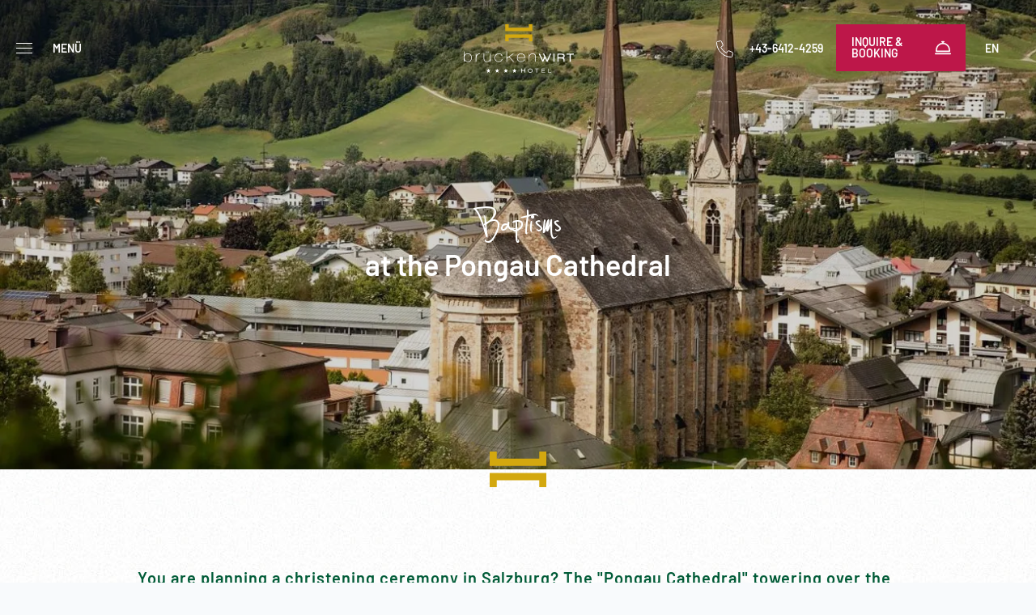

--- FILE ---
content_type: text/html; charset=utf-8
request_url: https://hotel-brueckenwirt.at/en/restaurant-celebrations-st-johann/baptisms
body_size: 32785
content:
<!doctype html>
<html data-n-head-ssr lang="en" data-n-head="%7B%22lang%22:%7B%22ssr%22:%22en%22%7D%7D">
    <head >
        <title>Celebrate a christening at the ****Hotel Brückenwirt and Pongauer Dom</title><meta data-n-head="ssr" charset="utf-8"><meta data-n-head="ssr" name="viewport" content="width=device-width, initial-scale=1, shrink-to-fit=no"><meta data-n-head="ssr" data-hid="charset" charset="utf-8"><meta data-n-head="ssr" data-hid="mobile-web-app-capable" name="mobile-web-app-capable" content="yes"><meta data-n-head="ssr" data-hid="apple-mobile-web-app-title" name="apple-mobile-web-app-title" content="Hotel Brückenwirt"><meta data-n-head="ssr" data-hid="author" name="author" content="Hotel Brückenwirt"><meta data-n-head="ssr" data-hid="theme-color" name="theme-color" content="#FFFFFF"><meta data-n-head="ssr" data-hid="og:type" name="og:type" property="og:type" content="website"><meta data-n-head="ssr" data-hid="og:site_name" name="og:site_name" property="og:site_name" content="Hotel Brückenwirt"><meta data-n-head="ssr" data-hid="generator" name="generator" content="TYPO3 CMS x TYPO3PWA"><meta data-n-head="ssr" data-hid="og:title" name="og:title" content="Celebrate a christening at the ****Hotel Brückenwirt and Pongauer Dom"><meta data-n-head="ssr" data-hid="description" name="description" content="Celebrate an unforgettable christening in our hotel in the centre of St. Johann im Pongau.
"><meta data-n-head="ssr" data-hid="og:description" name="og:description" content="Celebrate an unforgettable christening in our hotel in the centre of St. Johann im Pongau.
"><meta data-n-head="ssr" data-hid="robots" name="robots" content="index,follow"><link data-n-head="ssr" rel="icon" type="image/svg" href="/favicon.svg"><link data-n-head="ssr" rel="manifest" href="/_nuxt/manifest.5d743b1c.json" data-hid="manifest"><link data-n-head="ssr" data-hid="German" rel="alternate" hreflang="de" href="https://hotel-brueckenwirt.at/de/restaurant-feiern-st-johann-salzburg/taufen"><link data-n-head="ssr" data-hid="English" rel="alternate" hreflang="en" href="https://hotel-brueckenwirt.at/en/restaurant-celebrations-st-johann/baptisms"><link data-n-head="ssr" data-hid="Default" rel="alternate" hreflang="x-default" href="https://hotel-brueckenwirt.at/de/restaurant-feiern-st-johann-salzburg/taufen"><link data-n-head="ssr" data-hid="Canonical" rel="canonical" href="https://hotel-brueckenwirt.at/en/restaurant-celebrations-st-johann/baptisms"><script data-n-head="ssr" data-hid="gtm-script">if(!window._gtm_init){window._gtm_init=1;(function(w,n,d,m,e,p){w[d]=(w[d]==1||n[d]=='yes'||n[d]==1||n[m]==1||(w[e]&&w[e][p]&&w[e][p]()))?1:0})(window,navigator,'doNotTrack','msDoNotTrack','external','msTrackingProtectionEnabled');(function(w,d,s,l,x,y){w[x]={};w._gtm_inject=function(i){if(w.doNotTrack||w[x][i])return;w[x][i]=1;w[l]=w[l]||[];w[l].push({'gtm.start':new Date().getTime(),event:'gtm.js'});var f=d.getElementsByTagName(s)[0],j=d.createElement(s);j.async=true;j.src='https://www.googletagmanager.com/gtm.js?id='+i;f.parentNode.insertBefore(j,f);}})(window,document,'script','dataLayer','_gtm_ids','_gtm_inject')}</script><link rel="preload" href="/_nuxt/99176d9.modern.js" as="script"><link rel="preload" href="/_nuxt/7ad8f16.modern.js" as="script"><link rel="preload" href="/_nuxt/css/9f50275.css" as="style"><link rel="preload" href="/_nuxt/790f70d.modern.js" as="script"><link rel="preload" href="/_nuxt/css/b19a028.css" as="style"><link rel="preload" href="/_nuxt/5410a03.modern.js" as="script"><link rel="preload" href="/_nuxt/75bbfcd.modern.js" as="script"><link rel="preload" href="/_nuxt/3a72dbd.modern.js" as="script"><link rel="stylesheet" href="/_nuxt/css/9f50275.css"><link rel="stylesheet" href="/_nuxt/css/b19a028.css">
    </head>
    <body class="default pid72 root1" data-n-head="%7B%22class%22:%7B%22ssr%22:%22default%20pid72%20root1%22%7D%7D">
        <div width="99999" height="99999" style="pointer-events:none;background:#fff;position:absolute;top:0;left:0;width:98vw;height:95vh;overflow:hidden;opacity:.0000003;z-index:99999;font-size:300px;line-height:1em;font-family:sans-serif!important">
            --------------------------
        </div>
        <noscript data-n-head="ssr" data-hid="gtm-noscript" data-pbody="true"><iframe src="https://www.googletagmanager.com/ns.html?id=GTM-P79WLPG&" height="0" width="0" style="display:none;visibility:hidden" title="gtm"></iframe></noscript><div data-server-rendered="true" id="__nuxt"><!----><div id="__layout"><div><header id="header" data-onscrollheight="50" class="block fixed mobile-only:sticky transition-all duration-200 ease-in-out z-50 top-0 left-0 mb-6 w-full bg-white text-gray-700 shadow-xs"><div class="headershadow bg-gradient-to-b from-black to-transparent transition duration-200 ease-in-out absolute top-0 left-0 invisible z-0 w-full leading-8 text-gray-700 opacity-0 pointer-events-none lg:visible box-border"></div> <div id="brand" class="pt-7.5 mobile-only:pt-3.75 mb-7.5"><a href="/en/" title="Nocker &amp; Co KG Brückenwirt Hotel" class="block w-full text-0 h-full no-underline bg-transparent bg-center bg-no-repeat bg-contain nuxt-link-active">Nocker &amp; Co KG Brückenwirt Hotel</a></div> <nav id="menu" role="navigation" class="h-full absolute mobile-only:top-0 mobile-only:left-0 mobile-only:w-full mobile-only:m-0 md:top-0 md:left-0 md:w-full md:m-0"><div class="menu-wrapper cursor-pointer"><div class="menu-burger relative"><span></span> <span></span> <span></span></div> <span class="menu mobile-only:hidden relative mb-0 uppercase cursor-pointer">Menü</span></div> <div class="menuWrap relative bg-white p-10 hidden sm:text-left sm:w-full sm:py-[20px] sm:px-[10px] sm:invisible sm:opacity-0 sm:overflow-auto sm:relative sm:h-screen sm:pb-[60px] sm:duration-200 sm:ease mobile-only:p-[20px] mobile-only:h-screen"><div class="container md:container-lg h-full mobile-only: mobile-only:text-red lg:mx-auto"><div class="lg:grid lg:grid-cols-2 md:grid md:grid-cols-2 items-center h-full handleImage"><ul class="
                            menu-lvl-1
                            sm:(m-0
                            relative
                            before: before: before: before: before: before: before: before: before: before: before: before: before: before: before: before: before: before: before: before: before: before: before: before: before: before: before: before: before: before:w-[2px] before: before: before: before: before: before: before: before: before: before: before: before: before: before: before: before: before: before: before: before: before: before: before: before: before: before: before: before: before:h-full before: before: before: before: before: before: before: before: before: before: before: before: before: before: before: before: before: before: before: before: before: before: before: before: before: before: before: before: before:absolute before: before: before: before: before: before: before: before: before: before: before: before: before: before: before: before: before: before: before: before: before: before: before: before: before: before: before: before: before:right-[-1px] before: before: before: before: before: before: before: before: before: before: before: before: before: before: before: before: before: before: before: before: before: before: before: before: before: before: before: before: before:top-[15px] before: before: before: before: before: before: before: before: before: before: before: before: before: before: before: before: before: before: before: before: before: before: before: before: before: before: before: before: before:bg-repeat-y)
                            md:(m-0
                            relative
                            before:content before: before: before: before: before: before: before: before: before: before: before: before: before: before: before: before: before: before: before: before: before: before: before: before: before: before: before: before: before:w-[2px] before: before: before: before: before: before: before: before: before: before: before: before: before: before: before: before: before: before: before: before: before: before: before: before: before: before: before: before: before:absolute before: before: before: before: before: before: before: before: before: before: before: before: before: before: before: before: before: before: before: before: before: before: before: before: before: before: before: before: before:-right-[1px] before: before: before: before: before: before: before: before: before: before: before: before: before: before: before: before: before: before: before: before: before: before: before: before: before: before: before: before: before:top-[15px] before: before: before: before: before: before: before: before: before: before: before: before: before: before: before: before: before: before: before: before: before: before: before: before: before: before: before: before: before:bg-repeat-y)
                            mobile-only:h-auto
                            md:border-r md: md: md: md: md: md: md: md: md: md: md: md: md: md: md: md: md: md: md: md: md: md: md: md: md: md: md: md: md:border-[#cccccc]
                            mb-0
                        "><li id="uid49" class="h2 !no-underline sm:m-0 xs-only:my-2 !pb-6 last:!pb-0 hasSub"><a href="/en/hotel-in-st-johann-im-pongau" class="!no-underline h2 !no-underline text-dark sm:animate-none sm:duration-200 sm:ease sm:block md:hover:bg-transparent md:hover:opacity-70">
                                    Hotel in St. Johann im Pongau
                                </a> <div class="submenuWrap"><ul class="menu-lvl-2 hidden"><li id="uid56"><a href="/en/hotel-in-st-johann-im-pongau/philosophy" class="text-dark duration-200 ease !no-underline animate-none !no-underline text-[1rem] leading-[1.5em] font-roboto tracking-[1px] duration-200 ease block hover:text-primary">
                                                Philosophy
                                            </a></li><li id="uid59"><a href="/en/hotel-in-st-johann-im-pongau/sports-and-recreation" class="text-dark duration-200 ease !no-underline animate-none !no-underline text-[1rem] leading-[1.5em] font-roboto tracking-[1px] duration-200 ease block hover:text-primary">
                                                Sports and recreation
                                            </a></li><li id="uid272"><a href="/en/hotel-in-st-johann-im-pongau/sustainability" class="text-dark duration-200 ease !no-underline animate-none !no-underline text-[1rem] leading-[1.5em] font-roboto tracking-[1px] duration-200 ease block hover:text-primary">
                                                Sustainability
                                            </a></li><li id="uid58"><a href="/en/hotel-in-st-johann-im-pongau/hotel-reviews" class="text-dark duration-200 ease !no-underline animate-none !no-underline text-[1rem] leading-[1.5em] font-roboto tracking-[1px] duration-200 ease block hover:text-primary">
                                                Hotel reviews
                                            </a></li><li id="uid60"><a href="/en/hotel-in-st-johann-im-pongau/image-gallery" class="text-dark duration-200 ease !no-underline animate-none !no-underline text-[1rem] leading-[1.5em] font-roboto tracking-[1px] duration-200 ease block hover:text-primary">
                                                Image gallery
                                            </a></li><li id="uid61"><a href="/en/hotel-in-st-johann-im-pongau/good-to-know" class="text-dark duration-200 ease !no-underline animate-none !no-underline text-[1rem] leading-[1.5em] font-roboto tracking-[1px] duration-200 ease block hover:text-primary">
                                                Good to know
                                            </a></li></ul></div></li><li id="uid53" class="h2 !no-underline sm:m-0 xs-only:my-2 !pb-6 last:!pb-0 hasSub"><a href="/en/rooms-offers" class="!no-underline h2 !no-underline text-dark sm:animate-none sm:duration-200 sm:ease sm:block md:hover:bg-transparent md:hover:opacity-70">
                                    Rooms &amp; Offers
                                </a> <div class="submenuWrap"><ul class="menu-lvl-2 hidden"><li id="uid74"><a href="/en/rooms-offers/rooms-and-holiday-apartments" class="text-dark duration-200 ease !no-underline animate-none !no-underline text-[1rem] leading-[1.5em] font-roboto tracking-[1px] duration-200 ease block hover:text-primary">
                                                Rooms and holiday apartments
                                            </a></li><li id="uid75"><a href="/en/rooms-offers/prices" class="text-dark duration-200 ease !no-underline animate-none !no-underline text-[1rem] leading-[1.5em] font-roboto tracking-[1px] duration-200 ease block hover:text-primary">
                                                Prices
                                            </a></li><li id="uid76"><a href="/en/rooms-offers/inclusive-service" class="text-dark duration-200 ease !no-underline animate-none !no-underline text-[1rem] leading-[1.5em] font-roboto tracking-[1px] duration-200 ease block hover:text-primary">
                                                Inclusive service
                                            </a></li><li id="uid77"><a href="/en/rooms-offers/offers" class="text-dark duration-200 ease !no-underline animate-none !no-underline text-[1rem] leading-[1.5em] font-roboto tracking-[1px] duration-200 ease block hover:text-primary">
                                                Offers
                                            </a></li><li id="uid93"><a href="/en/rooms-offers/cancellation-policy" class="text-dark duration-200 ease !no-underline animate-none !no-underline text-[1rem] leading-[1.5em] font-roboto tracking-[1px] duration-200 ease block hover:text-primary">
                                                Cancellation policy
                                            </a></li></ul></div></li><li id="uid51" class="h2 !no-underline sm:m-0 xs-only:my-2 !pb-6 last:!pb-0 hasSub"><a href="/en/seminars" class="!no-underline h2 !no-underline text-dark sm:animate-none sm:duration-200 sm:ease sm:block md:hover:bg-transparent md:hover:opacity-70">
                                    Seminars
                                </a> <div class="submenuWrap"><ul class="menu-lvl-2 hidden"><li id="uid64"><a href="/en/seminars/rooms-facilities" class="text-dark duration-200 ease !no-underline animate-none !no-underline text-[1rem] leading-[1.5em] font-roboto tracking-[1px] duration-200 ease block hover:text-primary">
                                                Rooms &amp; Facilities
                                            </a></li><li id="uid66"><a href="/en/seminars/seminar-packages-prices" class="text-dark duration-200 ease !no-underline animate-none !no-underline text-[1rem] leading-[1.5em] font-roboto tracking-[1px] duration-200 ease block hover:text-primary">
                                                Seminar packages &amp; Prices
                                            </a></li><li id="uid67"><a href="/en/seminars/framework-programmes" class="text-dark duration-200 ease !no-underline animate-none !no-underline text-[1rem] leading-[1.5em] font-roboto tracking-[1px] duration-200 ease block hover:text-primary">
                                                Framework programmes
                                            </a></li><li id="uid92"><a href="/en/rooms-offers/rooms-and-holiday-apartments" class="text-dark duration-200 ease !no-underline animate-none !no-underline text-[1rem] leading-[1.5em] font-roboto tracking-[1px] duration-200 ease block hover:text-primary">
                                                Business guest rooms
                                            </a></li><li id="uid68"><a href="/en/seminars/seminar-request" class="text-dark duration-200 ease !no-underline animate-none !no-underline text-[1rem] leading-[1.5em] font-roboto tracking-[1px] duration-200 ease block hover:text-primary">
                                                Seminar request
                                            </a></li></ul></div></li><li id="uid52" class="h2 !no-underline sm:m-0 xs-only:my-2 !pb-6 last:!pb-0 hasSub"><a href="/en/restaurant-celebrations-st-johann" class="!no-underline h2 !no-underline text-dark sm:animate-none sm:duration-200 sm:ease sm:block md:hover:bg-transparent md:hover:opacity-70 nuxt-link-active">
                                    Eating &amp; Celebrating
                                </a> <div class="submenuWrap"><ul class="menu-lvl-2 hidden"><li id="uid69"><a href="/en/restaurant-celebrations-st-johann/a-la-carte-restaurant-in-st-johann" class="text-dark duration-200 ease !no-underline animate-none !no-underline text-[1rem] leading-[1.5em] font-roboto tracking-[1px] duration-200 ease block hover:text-primary">
                                                A la carte Restaurant in St. Johann
                                            </a></li><li id="uid71"><a href="/en/restaurant-celebrations-st-johann/celebrations" class="text-dark duration-200 ease !no-underline animate-none !no-underline text-[1rem] leading-[1.5em] font-roboto tracking-[1px] duration-200 ease block hover:text-primary">
                                                Celebrations
                                            </a></li><li id="uid284"><a href="/en/restaurant-celebrations-st-johann/christmas-parties" class="text-dark duration-200 ease !no-underline animate-none !no-underline text-[1rem] leading-[1.5em] font-roboto tracking-[1px] duration-200 ease block hover:text-primary">
                                                Christmas Parties
                                            </a></li></ul></div></li><li id="uid55" class="h2 !no-underline sm:m-0 xs-only:my-2 !pb-6 last:!pb-0 hasSub"><a href="/en/region" class="!no-underline h2 !no-underline text-dark sm:animate-none sm:duration-200 sm:ease sm:block md:hover:bg-transparent md:hover:opacity-70">
                                    Region
                                </a> <div class="submenuWrap"><ul class="menu-lvl-2 hidden"><li id="uid78" class="hasSub"><a href="/en/region/winter-holiday" class="text-dark duration-200 ease !no-underline animate-none !no-underline text-[1rem] leading-[1.5em] font-roboto tracking-[1px] duration-200 ease block hover:text-primary">
                                                Winter holiday
                                            </a></li><li id="uid98"><a href="/en/region/skiing" class="text-dark duration-200 ease !no-underline animate-none !no-underline text-[1rem] leading-[1.5em] font-roboto tracking-[1px] duration-200 ease block hover:text-primary">
                                                Skiing
                                            </a></li><li id="uid82"><a href="/en/region/st-johann-im-pongau" class="text-dark duration-200 ease !no-underline animate-none !no-underline text-[1rem] leading-[1.5em] font-roboto tracking-[1px] duration-200 ease block hover:text-primary">
                                                St. Johann im Pongau
                                            </a></li><li id="uid83"><a href="/en/region/summer-holiday" class="text-dark duration-200 ease !no-underline animate-none !no-underline text-[1rem] leading-[1.5em] font-roboto tracking-[1px] duration-200 ease block hover:text-primary">
                                                Summer holiday
                                            </a></li><li id="uid94"><a href="/en/region/summer-holiday/golf-holiday" class="text-dark duration-200 ease !no-underline animate-none !no-underline text-[1rem] leading-[1.5em] font-roboto tracking-[1px] duration-200 ease block hover:text-primary">
                                                Golf holiday
                                            </a></li><li id="uid95"><a href="/en/region/summer-holiday/biking" class="text-dark duration-200 ease !no-underline animate-none !no-underline text-[1rem] leading-[1.5em] font-roboto tracking-[1px] duration-200 ease block hover:text-primary">
                                                Biking
                                            </a></li><li id="uid96"><a href="/en/region/summer-holiday/hiking" class="text-dark duration-200 ease !no-underline animate-none !no-underline text-[1rem] leading-[1.5em] font-roboto tracking-[1px] duration-200 ease block hover:text-primary">
                                                Hiking
                                            </a></li><li id="uid81"><a href="/en/region/excursion-destinations" class="text-dark duration-200 ease !no-underline animate-none !no-underline text-[1rem] leading-[1.5em] font-roboto tracking-[1px] duration-200 ease block hover:text-primary">
                                                Excursion destinations
                                            </a></li></ul></div></li><li id="uid22" class="h2 !no-underline sm:m-0 xs-only:my-2 !pb-6 last:!pb-0 hasSub"><a href="/en/service-info" class="!no-underline h2 !no-underline text-dark sm:animate-none sm:duration-200 sm:ease sm:block md:hover:bg-transparent md:hover:opacity-70">
                                    Service &amp; Info
                                </a> <div class="submenuWrap"><ul class="menu-lvl-2 hidden"><li id="uid44" class="hasSub"><a href="/en/service-info/requests" class="text-dark duration-200 ease !no-underline animate-none !no-underline text-[1rem] leading-[1.5em] font-roboto tracking-[1px] duration-200 ease block hover:text-primary">
                                                Requests
                                            </a></li><li id="uid50"><a href="https://buchung.hotel-brueckenwirt.at" target="_blank" rel="noopener noreferrer" class="text-dark duration-200 ease !no-underline animate-none !no-underline text-[1rem] leading-[1.5em] font-roboto tracking-[1px] duration-200 ease block hover:text-primary">Booking</a></li><li id="uid86" class="hasSub"><a href="/en/service-info/voucher" class="text-dark duration-200 ease !no-underline animate-none !no-underline text-[1rem] leading-[1.5em] font-roboto tracking-[1px] duration-200 ease block hover:text-primary">
                                                Voucher
                                            </a></li><li id="uid24" class="hasSub"><a href="/en/service-info/contact" class="text-dark duration-200 ease !no-underline animate-none !no-underline text-[1rem] leading-[1.5em] font-roboto tracking-[1px] duration-200 ease block hover:text-primary">
                                                Contact
                                            </a></li><li id="uid87"><a href="/en/service-info/arrival" class="text-dark duration-200 ease !no-underline animate-none !no-underline text-[1rem] leading-[1.5em] font-roboto tracking-[1px] duration-200 ease block hover:text-primary">
                                                Arrival
                                            </a></li><li id="uid90"><a href="/en/service-info/newsletter-registration" class="text-dark duration-200 ease !no-underline animate-none !no-underline text-[1rem] leading-[1.5em] font-roboto tracking-[1px] duration-200 ease block hover:text-primary">
                                                Newsletter registration
                                            </a></li><li id="uid89"><a href="/en/service-info/jobs" class="text-dark duration-200 ease !no-underline animate-none !no-underline text-[1rem] leading-[1.5em] font-roboto tracking-[1px] duration-200 ease block hover:text-primary">
                                                Jobs
                                            </a></li><li id="uid25"><a href="/en/service-info/imprint" class="text-dark duration-200 ease !no-underline animate-none !no-underline text-[1rem] leading-[1.5em] font-roboto tracking-[1px] duration-200 ease block hover:text-primary">
                                                Imprint
                                            </a></li></ul></div></li> <div class="items-center hidden mt-6 md:mt-18 md:flex"><div class="mr-5 w-12.5 rounded-full border border-black h-12.5 p-1.25"><a href="https://www.instagram.com/hotel_brueckenwirt/"><img src="/_nuxt/img/instagram.45e4865.svg" alt></a></div><div class="mr-5 w-12.5 rounded-full border border-black h-12.5 p-1.25"><a href="https://www.facebook.com/BrueckenwirtSanktJohann/"><img src="/_nuxt/img/facebook.7101adb.svg" alt></a></div><div class="mr-5 w-12.5 rounded-full border border-black h-12.5 p-1.25"><a href="https://www.tiktok.com/@hotel_brueckenwirt/"><img src="/_nuxt/img/tiktok.9f80aa8.svg" alt></a></div></div></ul> <div class="mobile-only:m-0 mobile-only:pb-[50px] md:pl-[16.33%] h-[524px] flex flex-col md:justify-between relative"><div class="address md:ml-[16.33%] text-black sm:(font-light mobile-only:pb-5 mobile-only:pt-8 md:pt-16 text-left md:block"><span class="org font-barlow md:font-semibold md:leading-[1.2em] md:mb-[1rem] md:block mobile-only:font-light">Nocker &amp; Co KG Brückenwirt Hotel</span> <div class="adr font-roboto sm:leading-[2em]">
                                Hauptstraße 78
                                <br>
                                5600 St. Johann im Pongau Salzburg
                            </div> <div class="adr mt-[1.5em] mobile-only:mt-0"><div class="tel"><span class="mobile-only:w-7.5 inline-block w-11.25 opacity-60">T.</span> <a href="tel:+43-6412-4259" class="text-black !no-underline sm:(animate-none duration-200 ease :hover(opacity-70))">
                                        +43-6412-4259
                                    </a></div> <div class="fax"><span class="mobile-only:w-7.5 inline-block w-11.25 opacity-60">F.</span> <span>+43-6412-4259-55</span></div> <div class="mail"><span class="mobile-only:w-7.5 inline-block w-11.25 opacity-60">E.</span> <a href="mailto:info@hotel-brueckenwirt.at" class="!no-underline animate-none text-black sm:(animate-none duration-200 ease :hover(opacity-70))">
                                        info@hotel-brueckenwirt.at
                                    </a></div></div></div> <a href="/en/seminars" class="no-underline hover:no-underline"><div class="seminar-cta md:pl-[16.33%] flex items-center mt-[1.5rem] md:mt-0"><img src="/_nuxt/img/plan.fd68c04.png" loading="lazy" width="125" height="125" alt="Office Image" class="w-auto mr-[30px]"> <div><h3 class="mb-0">Plan your meeting</h3> <p class="mb-0 text-secondary font-handwriting text-[58px]">at the Hotel Brückenwirt</p></div></div> <!----></a></div></div></div></div></nav> <div class="absolute flex top-0 z-50 mobile-only:pt-3.75 right-5.5 h-full text-gray-700 box-border md:my-7.5 header-right"><a href="tel:+43-6412-4259" aria-label="Hotline" class="hotline flex font-semibold transition duration-200 ease-in-out relative h-15 text-sm px-4 items-center !no-underline md:flex hover:text-primary"><img src="[data-uri]" alt class="w-auto sm:mr-5"> <span class="xs-only:hidden font-semibold font-dark">+43-6412-4259</span></a> <div><div class="quickform cursor-pointer text-left text-base relative z-1 text-[0.8125rem] duration-[.2s] ease"><div class="header-cta w-14.5 md:w-[160px] h-14.5 flex items-center justify-center bg-primary uppercase"><span class="text-[14px] text-white hidden font-semibold md:block md:w-[55%]">Inquire &amp; Booking</span> <img src="/_nuxt/img/bell.b40bcf0.svg" alt class="w-5 h-5 md:ml-[15px]"></div> <!----></div></div> <nav id="lang" class="group transition-all duration-200 ease-in-out relative float-left cursor-pointer h-15 hidden md:block"><span class="flex items-center w-full h-full justify-center flex-col"><span class="lang-active text-sm uppercase font-semibold group-hover:text-primary">en</span></span> <div class="dropdown transition duration-200 ease-in-out invisible opacity-0 z-1 ease-in-out absolute right-0 top-full bg-primary text-white text-base p-5"><ul class="mb-0"><li><a href="/de/restaurant-feiern-st-johann-salzburg/taufen" class="notranslate text-white no-underline">
                    German
                </a></li><li><a href="/en/restaurant-celebrations-st-johann/baptisms" aria-current="page" class="notranslate text-white no-underline nuxt-link-exact-active nuxt-link-active">
                    English
                </a></li></ul></div></nav></div></header> <div><main><div><div class="media parallax relative z-10"><div class="canvas swiper-wrapper"><div><div class="mediaimage relative media-item swiper-slide"><div class="text-center banner-content absolute top-[40%] md:top-[50%] left-0 right-0 mx-auto z-10"><!----> <h1 class="text-white">Baptisms</h1> <p class="text-white h2">at the Pongau Cathedral</p></div> <picture class="objectFit"><source srcset="/static_processed/9378e492b3b2215807b758866ce3d923/pongauer-dom-im-sommer.jpg?3Q0aRHl8xb4zXtB+/JRAQ6EDfLxUZROfnCSRVsSVpVW0zMgDBTK9dK91v+MuyxQSUKNB6QVDyvP34O6sD5UMHyilHNYWX1MVAa8TMRps0TLScHEnd2Nguzp4zz7K4KWkLXYU2Cx+4nOwuQfACRsTfMfCNOqWBPSzCro/JV1LfnhINLSq4bqY8WjT7JzCaz6zVuP89Ac2Ju++/uIEmGX6kg87flMk1/TuPyKdCLg5EDxMyr5+e075hzuj4FuBiSkjiWz2LKilG80EBXeKptjIlA==" media="(max-width: 767px)"> <source srcset="/static_processed/8c41a0c0de85c0afb53ca591217131cb/pongauer-dom-im-sommer.jpg?3Q0aRHl8xb4zXtB+/JRAQ6EDfLxUZROfnCSRVsSVpVW0zMgDBTK9dK91v+MuyxQSUKNB6QVDyvP34O6sD5UMHyilHNYWX1MVAa8TMRps0TLScHEnd2Nguzp4zz7K4KWkLXYU2Cx+4nOwuQfACRsTfMfCNOqWBPSzCro/JV1LfnjCebFL/QKxfId/n9IRlVSePRyqztcSorVkJMOGetLH/vZaOXEQg9rmX+v+x4B4FJNoAoTRPoNOsHZs48h1Wpr0E2nbEcxmSUoVoiUCjwXD/w==" media="(min-width: 768px) and (max-width: 991px)"> <source srcset="/static_processed/41511c2d62d258a540591c83befde50b/pongauer-dom-im-sommer.jpg?3Q0aRHl8xb4zXtB+/JRAQ6EDfLxUZROfnCSRVsSVpVW0zMgDBTK9dK91v+MuyxQSUKNB6QVDyvP34O6sD5UMHyilHNYWX1MVAa8TMRps0TLScHEnd2Nguzp4zz7K4KWkLXYU2Cx+4nOwuQfACRsTfBF3Us/x9mK0RfngwlY1l9Uj5LiRp3prWp2xJMHnldIk5nmh6B00uQ+9iyUDFD/vyZVQ6QhN1efWYUndnkPPnQZME1McpU+bWWUXWwHwfg7Q8ykyz7xIFE7ybNwCDVrdBROpqO5Z0EGGFuniRfluwIOHC58RwyuZHvzzZdJ+mGbQn2tEGxzYR9H+4+yVA5EYyA==" media="(min-width: 992px) and (max-width: 1301px)"> <source srcset="/static_processed/f6748fd6f6d5fa0d4159ca4bdf40a113/pongauer-dom-im-sommer.jpg?3Q0aRHl8xb4zXtB+/JRAQ6EDfLxUZROfnCSRVsSVpVW0zMgDBTK9dK91v+MuyxQSUKNB6QVDyvP34O6sD5UMHyilHNYWX1MVAa8TMRps0TLScHEnd2Nguzp4zz7K4KWkLXYU2Cx+4nOwuQfACRsTfBF3Us/x9mK0RfngwlY1l9X2gvlYzXOxC+KHiIPI3LEKGx/JZkz6L/cl6z2N43R9G3bidDttfxPp0i+t3jZURskuntP6Q2z5nOjm1Ew7FIt2fB9slPgTGUAqbbnRQCQb8C+Yk+DvR6jba9wqjcSmjWRVNLjuItAz2zBV6iYiPOzUd/mYC0gogEoW4SImRC/Jxg==" media="(min-width: 1302px)"> <img src="/static_processed/41511c2d62d258a540591c83befde50b/pongauer-dom-im-sommer.jpg?3Q0aRHl8xb4zXtB+/JRAQ6EDfLxUZROfnCSRVsSVpVW0zMgDBTK9dK91v+MuyxQSUKNB6QVDyvP34O6sD5UMHyilHNYWX1MVAa8TMRps0TLScHEnd2Nguzp4zz7K4KWkLXYU2Cx+4nOwuQfACRsTfBF3Us/x9mK0RfngwlY1l9Uj5LiRp3prWp2xJMHnldIk5nmh6B00uQ+9iyUDFD/vyZVQ6QhN1efWYUndnkPPnQZME1McpU+bWWUXWwHwfg7Q8ykyz7xIFE7ybNwCDVrdBROpqO5Z0EGGFuniRfluwIOHC58RwyuZHvzzZdJ+mGbQn2tEGxzYR9H+4+yVA5EYyA==" height="1080" width="1620" loading="lazy"></picture></div> <!----></div></div> <!----></div> <!----> <img src="[data-uri]" alt="" class="header-svg"></div> <ol id="breadcrumb" itemscope="itemscope" itemtype="http://schema.org/BreadcrumbList" class="frame container hidden w-full mb-6 px-0"><li itemprop="itemListElement" itemscope="itemscope" itemtype="http://schema.org/ListItem" class="italic flex justify-start text-base"><a href="/en/" itemprop="item" class="!no-underline flex nuxt-link-active"><span itemprop="name">Home</span> <meta itemprop="position" content="1"></a></li><li itemprop="itemListElement" itemscope="itemscope" itemtype="http://schema.org/ListItem" class="italic flex justify-start text-base"><a href="/en/restaurant-celebrations-st-johann" itemprop="item" class="!no-underline flex nuxt-link-active"><span itemprop="name">Eating &amp; Celebrating</span> <meta itemprop="position" content="2"></a></li></ol> <section id="c880" data-hide="" class="frame frame-type-text container"><div><!----> <div><p class="lead">You are planning a christening ceremony in Salzburg? The "Pongau Cathedral" towering over the Salzach Valley greets you from afar. Celebrate your christening in St. Johann, the enchanting Alpine town in the Salzburger Land.</p>
<p>In the heart of Salzburg Land, you will find the perfect place in St. Johann. The parish church of St. Johann, known as the "Pongau Cathedral", impresses with its lofty location and imposing neo-Gothic architecture. Flooded with light and spacious, this church is like a large, bright hall. Can you think of a more beautiful place to experience such an important family celebration?</p></div></div></section><div class="dce_textimage grid md:min-h-[800px] !gap-0 relative md:grid-cols-2 mobile-only:px-8"><div class="image relative md:w-full md:h-full !mobile-only:order-2"><picture class="w-full h-auto relative mobile-only:order-2 md:absolute md:h-full"><source data-srcset="/static_processed/3640a1474f8f313449617bf0d41e8b98/taufe-006_hotel_brueckenwirt.jpg?3Q0aRHl8xb4zXtB+/JRAQ6EDfLxUZROfnCSRVsSVpVW0zMgDBTK9dK91v+MuyxQSg+TzEyQtn4sXHTpap1UVJVlpEJdDr+3BBDTbFTjs5AhNkhGa0gQWnr1JhzUC/WaRkvEUbZTSUGBuuz1/A2twvW929Os5bVyPLQDZ5+8vvI6DixCR8n5W6K2C5QBRYckv659+EnPFeNCfL+Ku9DYV/jSKyUcXSV/sPcSXJvZeSNVbrzSRXa3DlER70a53gesANEuDnanzAAhBq1NQipXx6e7FhwPbb1EvhsUILc/fmkw=" media="(max-width: 767px)"> <source data-srcset="/static_processed/c9d7557c23623c6c4b7dfd8d2201a98f/taufe-006_hotel_brueckenwirt.jpg?3Q0aRHl8xb4zXtB+/JRAQ6EDfLxUZROfnCSRVsSVpVW0zMgDBTK9dK91v+MuyxQSg+TzEyQtn4sXHTpap1UVJVlpEJdDr+3BBDTbFTjs5AhNkhGa0gQWnr1JhzUC/WaRkvEUbZTSUGBuuz1/A2twvW929Os5bVyPLQDZ5+8vvI6DixCR8n5W6K2C5QBRYckvBvNxcHfV528an0FHp8jagZJ/C+R00cngMfRp62QMdEFb5adL9fEcq7qZETAK65ps8MALcn89R5Z5VlGeCZ/9yz3RTbWcViFZQRKa9A/lbIs=" media="(min-width: 768px) and (max-width: 991px)"> <source data-srcset="/static_processed/b90509c74a575a65d17cfcad314ace65/taufe-006_hotel_brueckenwirt.jpg?3Q0aRHl8xb4zXtB+/JRAQ6EDfLxUZROfnCSRVsSVpVW0zMgDBTK9dK91v+MuyxQSg+TzEyQtn4sXHTpap1UVJVlpEJdDr+3BBDTbFTjs5AhNkhGa0gQWnr1JhzUC/WaRkvEUbZTSUGBuuz1/A2twvW929Os5bVyPLQDZ5+8vvI6DixCR8n5W6K2C5QBRYckvls0JvmfcW1xUnjrNDFwp6qk2DDSzLugN7FgfisyY4S6JpicyKpYNGj/XWJpMeJZfxQrv1IEkyrk17qULmSI497aKOdEljZR572M7MjEB8yg=" media="(min-width: 992px) and (max-width: 1301px)"> <source data-srcset="/static_processed/e219825449ec68ae87d91422d0869694/taufe-006_hotel_brueckenwirt.jpg?3Q0aRHl8xb4zXtB+/JRAQ6EDfLxUZROfnCSRVsSVpVW0zMgDBTK9dK91v+MuyxQSg+TzEyQtn4sXHTpap1UVJVlpEJdDr+3BBDTbFTjs5AhNkhGa0gQWnr1JhzUC/WaRkvEUbZTSUGBuuz1/A2twvW929Os5bVyPLQDZ5+8vvI6DixCR8n5W6K2C5QBRYckv9AfAUb3iFKCOsYy91loI4DFTjfBUvq4ZdLmglNDPzjx5jmpFqb12FU/JaL9/A0BflVRk+HG1RmaLAEkWyhr4I+DcQmH/8Uc2TzsEZC1Ymgw=" media="(min-width: 1302px)"> <img data-src="/static_processed/b90509c74a575a65d17cfcad314ace65/taufe-006_hotel_brueckenwirt.jpg?3Q0aRHl8xb4zXtB+/JRAQ6EDfLxUZROfnCSRVsSVpVW0zMgDBTK9dK91v+MuyxQSg+TzEyQtn4sXHTpap1UVJVlpEJdDr+3BBDTbFTjs5AhNkhGa0gQWnr1JhzUC/WaRkvEUbZTSUGBuuz1/A2twvW929Os5bVyPLQDZ5+8vvI6DixCR8n5W6K2C5QBRYckvls0JvmfcW1xUnjrNDFwp6qk2DDSzLugN7FgfisyY4S6JpicyKpYNGj/XWJpMeJZfxQrv1IEkyrk17qULmSI497aKOdEljZR572M7MjEB8yg=" height="1424" width="2144" class="w-full h-auto object-fill md:h-full md:object-center md:object-cover"></picture> <img src="[data-uri]" alt class="logo-svg absolute hidden top-[-21px] left-0 right-0 w-auto mx-auto mobile-only:block"></div> <div class="!mobile-only:order-1 md:px-default md:pt-20 md:pb-12.5 md:max-w-158 md:pl-16 lg:pl-32.5"><div class="heading"><header class="mb-10 mobile-only:mt-9.5 mobile-only:mb-7.5"><!----> <h2 class="text-dark font-semibold hyphens-none w-3/4 mb-5 mobile-only:mb-3">Don't hesitate</h2> <p class="lead">
                    Host your baptism at St. John
                </p></header></div> <div class="font-[16px] leading-relaxed summary-details"><p>Whether you want to celebrate your christening party in a small setting or are planning a large family celebration: the rooms in the 4-star Hotel&nbsp;Brückenwirt offer space for up to 300 people. The team at the Hotel Brückenwirt looks forward to advising you on all aspects of your christening celebration in Salzburg.</p>
<p><strong>Restaurant:</strong>&nbsp;30 people<br> <strong>Guest Garden:</strong>&nbsp;60 people (in fine weather)<br> <strong>Dining Room:</strong>&nbsp;130 people (with technical equipment)</p>
<p>Send a non-binding enquiry or contact the Brückenwirt team right away by phone.</p>
<p><a class="btn btn-primary" href="/en/service-info/requests">Inquiries</a></p></div></div> <img src="[data-uri]" alt class="logo-svg z-1 absolute hidden bottom-[-21px] left-0 right-0 w-auto mx-auto md:block"></div><section id="c882" data-hide="" class="frame frame-type-text container"><div><header><!----> <h2 class="ce-headline-center">Baptism celebration</h2> <p class="subtitle ce-headline-center">at the 4-star Hotel Brückenwirt</p></header> <div><p class="text-center">The experienced team at the Hotel Brückenwirt in St. Johann is ready to assist you with the planning and execution of your christening celebration in Salzburg:</p></div></div></section><section id="c883" data-hide="" class="frame frame-type-gridelements container"><div><!----> <!----> <!----> <!----> <div><!----> <div class="grid gap-default md:grid-cols-12"><div class="w-full col-span-12 md:col-span-6"><section id="c884" data-hide="" class="frame frame-type-text container"><div><!----> <div><ul> <li><strong>Menu order</strong><br>for your christening party, designed according to your wishes<br> &nbsp;</li> <li><strong>Decoration</strong><br>of the tables and flower arrangements<br> &nbsp; </li> <li><strong>Decorator</strong><br>arrangement on request<br> &nbsp;</li> <li><strong>Photographer</strong><br>for the perfect photos of your christening party</li> </ul></div></div></section></div><div class="w-full col-span-12 md:col-span-6"><section id="c885" data-hide="" class="frame frame-type-text container"><div><!----> <div><ul> <li><strong>Children's menu</strong><br>for our little guests<br> &nbsp;</li> <li><strong>Contact</strong><br>with the Roman Catholic parish office of St. Johann<br> &nbsp;</li> <li><strong>Rooms</strong><br>and flats for your guests<br> &nbsp;</li> <li><strong>Childcare</strong><br>and children's program</li> </ul></div></div></section></div></div></div></div></section><div><div id="slider" class="frame container-fluid bg-[#EDEDEB] py-14 flex items-center"><div class="container-lg !left-0 !transform-none overflow-visible"><div class="custom-arrows float-right mb-[1.5rem]"><span class="arrow prev w-[50px] h-[50px] rounded-full border border-black inline-flex !p-0 mx-[5px] justify-center items-center md:w-[60px] md:h-[60px] md:z-90 !md:m-0"></span> <span class="arrow next"></span></div> <div class="swiper-wrapper !h-auto"><div class="swiper-slide"><figure><picture class="objectFit left-0 top-0 w-full h-full"><source srcset="/static_processed/c3b5ffb10d04594201046b307c087795/taufe-001_hotel_brueckenwirt.jpg?3Q0aRHl8xb4zXtB+/JRAQ6EDfLxUZROfnCSRVsSVpVW0zMgDBTK9dK91v+MuyxQSg+TzEyQtn4sXHTpap1UVJVlpEJdDr+3BBDTbFTjs5AgoPfZT0j/PcZoWXdmQJrwNJTuj05mZn1Q40Ag76EBvqimdFLUWRXmcLycbU6TSg/iLIZOftNo2jAgp99GpF+FRLKKynLFgL1Ar08GFbQuMtTtT2Oo60cRPcqhqpjM8wAvkDNwyPy7Xqnn4+QXXN1H2fs4wfmmPRORZUKnefB7X2QuM4qkEjUP1qxKatP2MMew=" media="(max-width: 767px)"> <source srcset="/static_processed/6d7cf729a5df7c40dec98b2031b6074b/taufe-001_hotel_brueckenwirt.jpg?3Q0aRHl8xb4zXtB+/JRAQ6EDfLxUZROfnCSRVsSVpVW0zMgDBTK9dK91v+MuyxQSg+TzEyQtn4sXHTpap1UVJVlpEJdDr+3BBDTbFTjs5AgoPfZT0j/PcZoWXdmQJrwNJTuj05mZn1Q40Ag76EBvqimdFLUWRXmcLycbU6TSg/iLIZOftNo2jAgp99GpF+FR/JXyO0Z33sK/sw3VlU1tZPrMLX7NuHVrtLKerAUhEYzj2PbQYOv1wucSwIWmGl8klIv0ryf3NxFnj0rkANIHLstwuGM36Z4zrTuOEQBzYrE=" media="(min-width: 768px) and (max-width: 991px)"> <source srcset="/static_processed/70dff91631d02a74d2f1bca6782b3bdc/taufe-001_hotel_brueckenwirt.jpg?3Q0aRHl8xb4zXtB+/JRAQ6EDfLxUZROfnCSRVsSVpVW0zMgDBTK9dK91v+MuyxQSg+TzEyQtn4sXHTpap1UVJVlpEJdDr+3BBDTbFTjs5AgoPfZT0j/PcZoWXdmQJrwNJTuj05mZn1Q40Ag76EBvqimdFLUWRXmcLycbU6TSg/iLIZOftNo2jAgp99GpF+FRiVkNqgci8Jim5IOCSMClzaJgFXibo1xOgb3Ydtt6L08o6U8o2hD/1NWWr9cIoDly8Ua2B59r2iJW7s7XScQ7SJpSAzFO5iCNSvPBmJ1gYVI=" media="(min-width: 992px) and (max-width: 1301px)"> <source srcset="/static_processed/90ade911e4e5440309eef97a1765f494/taufe-001_hotel_brueckenwirt.jpg?3Q0aRHl8xb4zXtB+/JRAQ6EDfLxUZROfnCSRVsSVpVW0zMgDBTK9dK91v+MuyxQSg+TzEyQtn4sXHTpap1UVJVlpEJdDr+3BBDTbFTjs5AgoPfZT0j/PcZoWXdmQJrwNJTuj05mZn1Q40Ag76EBvqimdFLUWRXmcLycbU6TSg/iLIZOftNo2jAgp99GpF+FRwFp4sGNXqq1Xs75sxv0nfsQzFfKeNeWgPxbuV8rYzMGwY6723WhL9VLaeTIO6TmsD3A/M/qFC8l0EPhK9xHeMFNPeDCgvXxZRI1Hvbnnhlo=" media="(min-width: 1302px)"> <img src="/static_processed/70dff91631d02a74d2f1bca6782b3bdc/taufe-001_hotel_brueckenwirt.jpg?3Q0aRHl8xb4zXtB+/JRAQ6EDfLxUZROfnCSRVsSVpVW0zMgDBTK9dK91v+MuyxQSg+TzEyQtn4sXHTpap1UVJVlpEJdDr+3BBDTbFTjs5AgoPfZT0j/PcZoWXdmQJrwNJTuj05mZn1Q40Ag76EBvqimdFLUWRXmcLycbU6TSg/iLIZOftNo2jAgp99GpF+FRiVkNqgci8Jim5IOCSMClzaJgFXibo1xOgb3Ydtt6L08o6U8o2hD/1NWWr9cIoDly8Ua2B59r2iJW7s7XScQ7SJpSAzFO5iCNSvPBmJ1gYVI=" height="1424" width="2144" loading="lazy" class="absolute left-0 top-0 w-full h-full object-cover"></picture> <figcaption class="text-left text-sm font-barlow text-dark"></figcaption></figure></div><div class="swiper-slide"><figure><picture class="objectFit left-0 top-0 w-full h-full"><source srcset="/static_processed/1853912f647089e6c0d3b9e09c47f5e9/taufe-002_hotel_brueckenwirt.jpg?3Q0aRHl8xb4zXtB+/JRAQ6EDfLxUZROfnCSRVsSVpVW0zMgDBTK9dK91v+MuyxQSg+TzEyQtn4sXHTpap1UVJVlpEJdDr+3BBDTbFTjs5Ag0LsG4NDm/sbfzEjfmT4wsQ9OMwgjqsISTd3+s4uJQcd8add7AHQJVtYlGdgc5qnukDuvfWPhfZFgo7HIk71yTgY98OIawA0X9BLlod70LQzrjbOQ890YxX0pNDJHXEENkUyHJWLrJKIk5TYgDkOwh+ljH5Xyu65iq19FNqCApVhYp/M1W8omDHC0r1Wezg9g=" media="(max-width: 767px)"> <source srcset="/static_processed/2bdc7afd336f7d8dbef7e929d02948f3/taufe-002_hotel_brueckenwirt.jpg?3Q0aRHl8xb4zXtB+/JRAQ6EDfLxUZROfnCSRVsSVpVW0zMgDBTK9dK91v+MuyxQSg+TzEyQtn4sXHTpap1UVJVlpEJdDr+3BBDTbFTjs5Ag0LsG4NDm/sbfzEjfmT4wsQ9OMwgjqsISTd3+s4uJQcd8add7AHQJVtYlGdgc5qnukDuvfWPhfZFgo7HIk71yTd3p61elqigj0NbFxvaAxisbW8L2YtXKMLCA4xhYtBpiKwmEpyGZ+cWKs5FB5r6fI+ylUAC4ooKra7QD6nxLBSrXSrXVwlnBmWfcqWPCJ6eQ=" media="(min-width: 768px) and (max-width: 991px)"> <source srcset="/static_processed/761265ef3bb5e94f05ecbe450604a080/taufe-002_hotel_brueckenwirt.jpg?3Q0aRHl8xb4zXtB+/JRAQ6EDfLxUZROfnCSRVsSVpVW0zMgDBTK9dK91v+MuyxQSg+TzEyQtn4sXHTpap1UVJVlpEJdDr+3BBDTbFTjs5Ag0LsG4NDm/sbfzEjfmT4wsQ9OMwgjqsISTd3+s4uJQcd8add7AHQJVtYlGdgc5qnukDuvfWPhfZFgo7HIk71yTItGmbCYAq2wXPTtTTjvCFVOsQ2qeqOLLme2KxNrbJfnkTN4mtdNbYxT5rIxGz7x0u9kItPrEj/tvY0A1HHvAyVnHTojtt7pyHP/VE9C/Zq4=" media="(min-width: 992px) and (max-width: 1301px)"> <source srcset="/static_processed/588fafc3788720aa5fc8930b297d78c5/taufe-002_hotel_brueckenwirt.jpg?3Q0aRHl8xb4zXtB+/JRAQ6EDfLxUZROfnCSRVsSVpVW0zMgDBTK9dK91v+MuyxQSg+TzEyQtn4sXHTpap1UVJVlpEJdDr+3BBDTbFTjs5Ag0LsG4NDm/sbfzEjfmT4wsQ9OMwgjqsISTd3+s4uJQcd8add7AHQJVtYlGdgc5qnukDuvfWPhfZFgo7HIk71yTp41y9Zih5u7jLvLX2QqiLugQj47YzARu5AZLETfu5bYCn5DIBt+BzRpPjszNSTxbZAg+H3IFGUffPBNdALFql7tzLBp5MC80kLc9MbmEdi8=" media="(min-width: 1302px)"> <img src="/static_processed/761265ef3bb5e94f05ecbe450604a080/taufe-002_hotel_brueckenwirt.jpg?3Q0aRHl8xb4zXtB+/JRAQ6EDfLxUZROfnCSRVsSVpVW0zMgDBTK9dK91v+MuyxQSg+TzEyQtn4sXHTpap1UVJVlpEJdDr+3BBDTbFTjs5Ag0LsG4NDm/sbfzEjfmT4wsQ9OMwgjqsISTd3+s4uJQcd8add7AHQJVtYlGdgc5qnukDuvfWPhfZFgo7HIk71yTItGmbCYAq2wXPTtTTjvCFVOsQ2qeqOLLme2KxNrbJfnkTN4mtdNbYxT5rIxGz7x0u9kItPrEj/tvY0A1HHvAyVnHTojtt7pyHP/VE9C/Zq4=" height="2592" width="3872" loading="lazy" class="absolute left-0 top-0 w-full h-full object-cover"></picture> <figcaption class="text-left text-sm font-barlow text-dark"></figcaption></figure></div><div class="swiper-slide"><figure><picture class="objectFit left-0 top-0 w-full h-full"><source srcset="/static_processed/51ed5ca0b9427de317dbc4dd89b760b6/taufe-005_hotel_brueckenwirt.jpg?3Q0aRHl8xb4zXtB+/JRAQ6EDfLxUZROfnCSRVsSVpVW0zMgDBTK9dK91v+MuyxQSg+TzEyQtn4sXHTpap1UVJVlpEJdDr+3BBDTbFTjs5AhFbQDp3+FtMS1OgDgoKeaF6d99IWBxiQ0OMERtIcz3hZnXrskr64a5a64jv5qu7sUFDZbtAwd1cjQqLdGY0MB6ouZcj2NkwskN1Z/qaEpGHpNrxMCp25zb6B8m2lIz5pEsPm7bJfDvQfMOutrEn91/iMY5Etl/9BUsw9P9tG5hKqaj26aKf9hPTsTO6g6lMhk=" media="(max-width: 767px)"> <source srcset="/static_processed/b2e84da487d787bfe096d69bdbe4b4b5/taufe-005_hotel_brueckenwirt.jpg?3Q0aRHl8xb4zXtB+/[base64]/FhQ+m2nK5C5i3MlWEAwgAnZ2Raa8oXzXarrW6/W2AgTk4mnBR12Z0ZCGSW+AxGmHEBQXR6142E=" media="(min-width: 768px) and (max-width: 991px)"> <source srcset="/static_processed/7220d752602bffd1a8a5855e6baef96c/taufe-005_hotel_brueckenwirt.jpg?3Q0aRHl8xb4zXtB+/JRAQ6EDfLxUZROfnCSRVsSVpVW0zMgDBTK9dK91v+MuyxQSg+TzEyQtn4sXHTpap1UVJVlpEJdDr+3BBDTbFTjs5AhFbQDp3+FtMS1OgDgoKeaF6d99IWBxiQ0OMERtIcz3hZnXrskr64a5a64jv5qu7sUFDZbtAwd1cjQqLdGY0MB6g0L4/qhp1IsYOJXsRcEey8l/I+SsbCti1UUlkKhUlLgJxdONPezFjGROioNGZU8il5O4hIC4Z8hYECo6rVohB/GtiJCdqYLM07gTlvCuJFU=" media="(min-width: 992px) and (max-width: 1301px)"> <source srcset="/static_processed/9a940c8e3fcae9aee0192418a701f634/taufe-005_hotel_brueckenwirt.jpg?3Q0aRHl8xb4zXtB+/[base64]/MbFlTnsUJ8atGDGzRmc0mjbEa2gkvvvpYNTvEJgM3/Z3dix1JFazkcnC7vJQOY6pk=" media="(min-width: 1302px)"> <img src="/static_processed/7220d752602bffd1a8a5855e6baef96c/taufe-005_hotel_brueckenwirt.jpg?3Q0aRHl8xb4zXtB+/JRAQ6EDfLxUZROfnCSRVsSVpVW0zMgDBTK9dK91v+MuyxQSg+TzEyQtn4sXHTpap1UVJVlpEJdDr+3BBDTbFTjs5AhFbQDp3+FtMS1OgDgoKeaF6d99IWBxiQ0OMERtIcz3hZnXrskr64a5a64jv5qu7sUFDZbtAwd1cjQqLdGY0MB6g0L4/qhp1IsYOJXsRcEey8l/I+SsbCti1UUlkKhUlLgJxdONPezFjGROioNGZU8il5O4hIC4Z8hYECo6rVohB/GtiJCdqYLM07gTlvCuJFU=" height="1424" width="2144" loading="lazy" class="absolute left-0 top-0 w-full h-full object-cover"></picture> <figcaption class="text-left text-sm font-barlow text-dark"></figcaption></figure></div><div class="swiper-slide"><figure><picture class="objectFit left-0 top-0 w-full h-full"><source srcset="/static_processed/c91bfbf2565dd0c8b192059a31eb34cb/taufe-004_hotel_brueckenwirt.jpg?3Q0aRHl8xb4zXtB+/[base64]" media="(max-width: 767px)"> <source srcset="/static_processed/1400eaabfce960a0a7632878f48f6faa/taufe-004_hotel_brueckenwirt.jpg?3Q0aRHl8xb4zXtB+/[base64]/MvkOGJFnmSTLE8hGb8KZqXDdUVWVRB1DGv4DZl4RlRSsuaPEabuRerBTeDURtlt9aARTU=" media="(min-width: 768px) and (max-width: 991px)"> <source srcset="/static_processed/b36007267fe196aa16a35483d1eb4d37/taufe-004_hotel_brueckenwirt.jpg?3Q0aRHl8xb4zXtB+/JRAQ6EDfLxUZROfnCSRVsSVpVW0zMgDBTK9dK91v+MuyxQSg+TzEyQtn4sXHTpap1UVJVlpEJdDr+3BBDTbFTjs5AiO85nNxlpFcgRhP2lUQ43pQNPjt32N1xbk2HCDMRokHVankcSRMqTRfQKshhcfjRjkBgSRtXVmV2bictNqU8t94G9G/lwv+DdFXnr1GBhjJ5JyeYa6PVBI051HAjz74W94IurDfWgBDxrOO6y69UkgZv37v4vg0cIt+1494OQblwaMHivVbmepmfCZAC/+m5s=" media="(min-width: 992px) and (max-width: 1301px)"> <source srcset="/static_processed/f28a00473de378df623133c05191c122/taufe-004_hotel_brueckenwirt.jpg?3Q0aRHl8xb4zXtB+/[base64]/9LECj+0csyutJ6R3nM6th2ZuLZyMLCU=" media="(min-width: 1302px)"> <img src="/static_processed/b36007267fe196aa16a35483d1eb4d37/taufe-004_hotel_brueckenwirt.jpg?3Q0aRHl8xb4zXtB+/JRAQ6EDfLxUZROfnCSRVsSVpVW0zMgDBTK9dK91v+MuyxQSg+TzEyQtn4sXHTpap1UVJVlpEJdDr+3BBDTbFTjs5AiO85nNxlpFcgRhP2lUQ43pQNPjt32N1xbk2HCDMRokHVankcSRMqTRfQKshhcfjRjkBgSRtXVmV2bictNqU8t94G9G/lwv+DdFXnr1GBhjJ5JyeYa6PVBI051HAjz74W94IurDfWgBDxrOO6y69UkgZv37v4vg0cIt+1494OQblwaMHivVbmepmfCZAC/+m5s=" height="1536" width="2048" loading="lazy" class="absolute left-0 top-0 w-full h-full object-cover"></picture> <figcaption class="text-left text-sm font-barlow text-dark"></figcaption></figure></div><div class="swiper-slide"><figure><picture class="objectFit left-0 top-0 w-full h-full"><source srcset="/static_processed/a50d391a233d380d3467159f8d6f171f/kongresshaus_mit_pongauer_dom_winter.jpg?3Q0aRHl8xb4zXtB+/JRAQ6EDfLxUZROfnCSRVsSVpVW0zMgDBTK9dK91v+MuyxQSUKNB6QVDyvP34O6sD5UMH/kh2DwfoQwjlDmD2zegk+p7Xza++s6t9E5ykGd/CgdB9YbpscRTU718LQuofKe2HycPsf94tB6EAo/nbO9yB0b64dV2BE06GRl+6kBVuf+/1Ri3N1Yx3khiA1EXe+YZdXliKyXBCqJDX6wPMVQiv58Aq2RJQkij+LJaBuMr1nxnoF39GM4cWsa5vjMeIwzmJY+xaGnklNjSlkzqhKx3or0=" media="(max-width: 767px)"> <source srcset="/static_processed/eb9c14b5ba1093469005b9f1bf0c82f2/kongresshaus_mit_pongauer_dom_winter.jpg?3Q0aRHl8xb4zXtB+/JRAQ6EDfLxUZROfnCSRVsSVpVW0zMgDBTK9dK91v+MuyxQSUKNB6QVDyvP34O6sD5UMH/kh2DwfoQwjlDmD2zegk+p7Xza++s6t9E5ykGd/CgdB9YbpscRTU718LQuofKe2HycPsf94tB6EAo/nbO9yB0b64dV2BE06GRl+6kBVuf+/yytN1H/FBurfnZAtDyKXcxZ1iSN6MKDyD9I7/w37P/EtwS4abp9b2FAs35aycZ3WtmY0dB9cuY6QEIt7NyYaO2GYQRW6KeQpHbQSgKTeamM=" media="(min-width: 768px) and (max-width: 991px)"> <source srcset="/static_processed/0211a28fe514c0994d77593c11c02ba4/kongresshaus_mit_pongauer_dom_winter.jpg?3Q0aRHl8xb4zXtB+/JRAQ6EDfLxUZROfnCSRVsSVpVW0zMgDBTK9dK91v+MuyxQSUKNB6QVDyvP34O6sD5UMH/kh2DwfoQwjlDmD2zegk+p7Xza++s6t9E5ykGd/CgdB9YbpscRTU718LQuofKe2HycPsf94tB6EAo/nbO9yB0b64dV2BE06GRl+6kBVuf+/w/OJMqJuXQiJIGYAjHMklqa/Qa3XnigT0kkx0q937R19agmzmuAfOYnqiypw1+ACp/6w9ZjI/uHzkJ+X7/Pjafvux+JUEF4aEjQI0GrKKpw=" media="(min-width: 992px) and (max-width: 1301px)"> <source srcset="/static_processed/858675dcaa35c46a4a6063351dce7fc1/kongresshaus_mit_pongauer_dom_winter.jpg?3Q0aRHl8xb4zXtB+/JRAQ6EDfLxUZROfnCSRVsSVpVW0zMgDBTK9dK91v+MuyxQSUKNB6QVDyvP34O6sD5UMH/kh2DwfoQwjlDmD2zegk+p7Xza++s6t9E5ykGd/CgdB9YbpscRTU718LQuofKe2HycPsf94tB6EAo/nbO9yB0b64dV2BE06GRl+6kBVuf+/o+4wg5TT7KaySg/T+SFtAdQDvn2oBKKkJZoqtvRYAXcNOafTpleSv8colOE9YQ7MDIck0IbwkEm+BwLWRyADScGf4awRxHCWdLyMn8D4Icw=" media="(min-width: 1302px)"> <img src="/static_processed/0211a28fe514c0994d77593c11c02ba4/kongresshaus_mit_pongauer_dom_winter.jpg?3Q0aRHl8xb4zXtB+/JRAQ6EDfLxUZROfnCSRVsSVpVW0zMgDBTK9dK91v+MuyxQSUKNB6QVDyvP34O6sD5UMH/kh2DwfoQwjlDmD2zegk+p7Xza++s6t9E5ykGd/CgdB9YbpscRTU718LQuofKe2HycPsf94tB6EAo/nbO9yB0b64dV2BE06GRl+6kBVuf+/w/OJMqJuXQiJIGYAjHMklqa/Qa3XnigT0kkx0q937R19agmzmuAfOYnqiypw1+ACp/6w9ZjI/uHzkJ+X7/Pjafvux+JUEF4aEjQI0GrKKpw=" height="1620" width="1413" loading="lazy" class="absolute left-0 top-0 w-full h-full object-cover"></picture> <figcaption class="text-left text-sm font-barlow text-dark"></figcaption></figure></div></div></div></div></div> <section id="c715" data-hide="" class="frame frame-type-sectioncontent_pi1 container-lg"><div><!----> <!----> <!----> <div><header><!----> <h2>Other topics</h2> <!----></header> <div class="flex justify-center flex-wrap sectionContent4"><div data-cat="" class="overviewItem md:border md:border-b md:border-white sm:w-full sm:border-b sm:border-white w-full relative md:mx-[10px] mobile-only:my-[7px]"><article class="relative overflow-hidden bg-primary"><div class="absolute top-0 left-0 w-full h-full image"><picture data-source="abstract" class="objectFit"><source data-srcset="/static_processed/514fe87afa109206e500f00f8b3b12c3/brw_6889_restaurant_brueckenwirt.jpg?3Q0aRHl8xb4zXtB+/JRAQ6EDfLxUZROfnCSRVsSVpVW0zMgDBTK9dK91v+MuyxQSg+TzEyQtn4sXHTpap1UVJcRG5FYUbbWm9ArrMkzIcxx+oyL4958E/0bH0ccn+ZdWdKl9aWFQwzKLNkGgPXM8nrCnkLD6C0iLiHetBzcW5wuDbC0n5yK1vdTRNMUWrE0uJO5v841O9OawG5ouk0GccwBQjyz5Apu+V1AifDLz4Dd1Pb45W3LpzIFRjp4ybTYnVp6IjX4tGHAbl+uUi7tl2H326VG3f84T1RgLsZkTVTk=" media="(max-width: 767px)"> <source data-srcset="/static_processed/4345087338029ff07e83b16a8d837814/brw_6889_restaurant_brueckenwirt.jpg?3Q0aRHl8xb4zXtB+/JRAQ6EDfLxUZROfnCSRVsSVpVW0zMgDBTK9dK91v+MuyxQSg+TzEyQtn4sXHTpap1UVJcRG5FYUbbWm9ArrMkzIcxx+oyL4958E/0bH0ccn+ZdWdKl9aWFQwzKLNkGgPXM8nrCnkLD6C0iLiHetBzcW5wuDbC0n5yK1vdTRNMUWrE0uHpG9nUUA8GlWVOsBQ5IqKReH7XhivYdsDqhQPPKK0vm01n3/k3rZSmm0c5c5rz2f+FNwvCvx+SNI0y2zv8j1+SmJbg5ZKB1ug1zf4GZfMb0=" media="(min-width: 768px) and (max-width: 991px)"> <source data-srcset="/static_processed/9ce2a9954414864a62d46fa6ce5b45f7/brw_6889_restaurant_brueckenwirt.jpg?3Q0aRHl8xb4zXtB+/JRAQ6EDfLxUZROfnCSRVsSVpVW0zMgDBTK9dK91v+MuyxQSg+TzEyQtn4sXHTpap1UVJcRG5FYUbbWm9ArrMkzIcxx+oyL4958E/0bH0ccn+ZdWdKl9aWFQwzKLNkGgPXM8nrCnkLD6C0iLiHetBzcW5wuDbC0n5yK1vdTRNMUWrE0uINlvEOhMMKjBrArl/gmZo54jI6mYdGjeNZZW6r3nwdp6LuVHiQT/166q0dhFTv8uWzflHYWQ0JIBwPZLf2tOj6LCygAUqTwNUPx1zm1FWEk=" media="(min-width: 992px) and (max-width: 1301px)"> <source data-srcset="/static_processed/e794473002f620fec376f952668103dc/brw_6889_restaurant_brueckenwirt.jpg?3Q0aRHl8xb4zXtB+/JRAQ6EDfLxUZROfnCSRVsSVpVW0zMgDBTK9dK91v+MuyxQSg+TzEyQtn4sXHTpap1UVJcRG5FYUbbWm9ArrMkzIcxx+oyL4958E/0bH0ccn+ZdWdKl9aWFQwzKLNkGgPXM8nrCnkLD6C0iLiHetBzcW5wuDbC0n5yK1vdTRNMUWrE0u82jYfo/KVE2XZOCuxf6e3rkRJAvMYQZFa88kzSjmUbRvQqCjiTgZ1tdPHPRlO2uFCgAtsUC4MzYslnZp0w6lyps/6GKLdw4KiTM7Vl+seeY=" media="(min-width: 1302px)"> <img data-src="/static_processed/e794473002f620fec376f952668103dc/brw_6889_restaurant_brueckenwirt.jpg?3Q0aRHl8xb4zXtB+/JRAQ6EDfLxUZROfnCSRVsSVpVW0zMgDBTK9dK91v+MuyxQSg+TzEyQtn4sXHTpap1UVJcRG5FYUbbWm9ArrMkzIcxx+oyL4958E/0bH0ccn+ZdWdKl9aWFQwzKLNkGgPXM8nrCnkLD6C0iLiHetBzcW5wuDbC0n5yK1vdTRNMUWrE0u82jYfo/KVE2XZOCuxf6e3rkRJAvMYQZFa88kzSjmUbRvQqCjiTgZ1tdPHPRlO2uFCgAtsUC4MzYslnZp0w6lyps/6GKLdw4KiTM7Vl+seeY=" height="735" width="735" title="&quot;die Stube&quot; – À-la-carte Dining at Hotel brückenWIRT, St. Johann"></picture></div> <div class="absolute top-0 left-0 w-full h-full text"><div class="shadow_back"></div> <div class="absolute bottom-0 px-30px"><header class="mb-0"><p class="teaser_title text-2xl mb-6 text-white block font-semibold">
                                &quot;die Stube&quot; – À-la-carte Dining at Hotel brückenWIRT, St. Johann
                            </p></header></div></div> <a href="/en/restaurant-celebrations-st-johann/a-la-carte-restaurant-in-st-johann" class="absolute top-0 left-0 w-full h-full no-underline opacity-0">&quot;die Stube&quot; – À-la-carte Dining at Hotel brückenWIRT, St. Johann</a></article></div><div data-cat="" class="overviewItem md:border md:border-b md:border-white sm:w-full sm:border-b sm:border-white w-full relative md:mx-[10px] mobile-only:my-[7px]"><article class="relative overflow-hidden bg-primary"><div class="absolute top-0 left-0 w-full h-full image"><picture data-source="abstract" class="objectFit"><source data-srcset="/static_processed/f9b14ef9dca43272ea01c51e81205298/der_brueckenwirt_7.jpg?3Q0aRHl8xb4zXtB+/JRAQ6EDfLxUZROfnCSRVsSVpVW0zMgDBTK9dK91v+MuyxQShaiWcTLmAVcXs0JVfDvs0UZ/wngIIBWIf9ssjEV0xMa/DvO7F6mTcOXCCLY1EpbmtK84cFQkia1TvjhfqSmD5DzBN7utiTwndMLdtYi0bhmpjIJa3CrWRv9JW6QJGPBbN3NDOgYSfZbrYpwA9kGsfJTMUSd2MYhMPuWarzrZGfHHxLhUvh64B/2CV7Z0CS9i" media="(max-width: 767px)"> <source data-srcset="/static_processed/6c4c24c3019f8885e78a7a6b5dda5ab9/der_brueckenwirt_7.jpg?3Q0aRHl8xb4zXtB+/JRAQ6EDfLxUZROfnCSRVsSVpVW0zMgDBTK9dK91v+MuyxQShaiWcTLmAVcXs0JVfDvs0UZ/wngIIBWIf9ssjEV0xMa/DvO7F6mTcOXCCLY1EpbmtK84cFQkia1TvjhfqSmD5PquMPc7dDc+oWIrUeV4YZLbJADhhYLX7sWCAyf1Qj+qLTl5kIozWiDV2puWQtJnEUJcSDBrDgPDlUa314lD2tiVvR0ADWb1XGb3Xe0ZEmuI" media="(min-width: 768px) and (max-width: 991px)"> <source data-srcset="/static_processed/36c80051083ec8cf031f00c153059121/der_brueckenwirt_7.jpg?3Q0aRHl8xb4zXtB+/JRAQ6EDfLxUZROfnCSRVsSVpVW0zMgDBTK9dK91v+MuyxQShaiWcTLmAVcXs0JVfDvs0UZ/wngIIBWIf9ssjEV0xMa/DvO7F6mTcOXCCLY1EpbmtK84cFQkia1TvjhfqSmD5L9ZrNYvnxXoVhITX7EFRuBxaUxhVp/fjklfUdfYbYI2ryYJeETqvL728rC997NDTqLB+4Dd+CkLD+jbfKjcqFkIYMbhkboMhej8ZHgzlamg" media="(min-width: 992px) and (max-width: 1301px)"> <source data-srcset="/static_processed/e2bd400d95e90aac244f53ced56a82b9/der_brueckenwirt_7.jpg?3Q0aRHl8xb4zXtB+/JRAQ6EDfLxUZROfnCSRVsSVpVW0zMgDBTK9dK91v+MuyxQShaiWcTLmAVcXs0JVfDvs0UZ/wngIIBWIf9ssjEV0xMa/DvO7F6mTcOXCCLY1EpbmtK84cFQkia1TvjhfqSmD5JeR6egA2o902zpcDz5RAyfsAgID1GdKsupXIugr15wNG9yw59SvB9+NINlKYh0FzQvZJW+JOEtcQ/CHLyxX32P7yumZxLlJIwW2cEQ1I/3u" media="(min-width: 1302px)"> <img data-src="/static_processed/e2bd400d95e90aac244f53ced56a82b9/der_brueckenwirt_7.jpg?3Q0aRHl8xb4zXtB+/JRAQ6EDfLxUZROfnCSRVsSVpVW0zMgDBTK9dK91v+MuyxQShaiWcTLmAVcXs0JVfDvs0UZ/wngIIBWIf9ssjEV0xMa/DvO7F6mTcOXCCLY1EpbmtK84cFQkia1TvjhfqSmD5JeR6egA2o902zpcDz5RAyfsAgID1GdKsupXIugr15wNG9yw59SvB9+NINlKYh0FzQvZJW+JOEtcQ/CHLyxX32P7yumZxLlJIwW2cEQ1I/3u" height="735" width="735" title="Good to know"></picture></div> <div class="absolute top-0 left-0 w-full h-full text"><div class="shadow_back"></div> <div class="absolute bottom-0 px-30px"><header class="mb-0"><p class="teaser_title text-2xl mb-6 text-white block font-semibold">
                                Good to know
                            </p></header></div></div> <a href="/en/hotel-in-st-johann-im-pongau/good-to-know" class="absolute top-0 left-0 w-full h-full no-underline opacity-0">Good to know</a></article></div><div data-cat="" class="overviewItem md:border md:border-b md:border-white sm:w-full sm:border-b sm:border-white w-full relative md:mx-[10px] mobile-only:my-[7px]"><article class="relative overflow-hidden bg-primary"><div class="absolute top-0 left-0 w-full h-full image"><picture data-source="abstract" class="objectFit"><source data-srcset="/static_processed/fafda4c1b76e447849d551d341d96bad/_0138_hochzeit_hotel_brueckenwirt.jpg?3Q0aRHl8xb4zXtB+/JRAQ6EDfLxUZROfnCSRVsSVpVW0zMgDBTK9dK91v+MuyxQSg+TzEyQtn4sXHTpap1UVJYEttvU100FZA6FcUKiZVpCpwEbaenqvEUi5OcpnzskPm5raOWiBIhXvZeDoMG8N81Zz1StPoqNPhIueRRt4MMjG1APv1C0URKEvO/4V9BOLsxMBHhQYw1gs0cNqe8ceMQkXmUVCubY82VCzSgC5CRWxEYtJERfG0Z7pHYuGKiS26FUuRN2ISJTw2Y79/S8sBK1zZnh7LkkxzN0zRUU+dyg=" media="(max-width: 767px)"> <source data-srcset="/static_processed/5f5a396c92e69b4ec27b82a4aa0658e3/_0138_hochzeit_hotel_brueckenwirt.jpg?3Q0aRHl8xb4zXtB+/JRAQ6EDfLxUZROfnCSRVsSVpVW0zMgDBTK9dK91v+MuyxQSg+TzEyQtn4sXHTpap1UVJYEttvU100FZA6FcUKiZVpCpwEbaenqvEUi5OcpnzskPm5raOWiBIhXvZeDoMG8N81Zz1StPoqNPhIueRRt4MMjG1APv1C0URKEvO/4V9BOLmn4gNH9d7rEcogpXdbBT5cSZxtY1Z8VKFcsGLj2mIDMO2N2Of7NFYfRNVIH3Jd7lX+YRa4mwlKuWBTKkWqhzcux2fVca4PMAqAw+kYsSDFQ=" media="(min-width: 768px) and (max-width: 991px)"> <source data-srcset="/static_processed/e61efda59d50f517e64514cba40028b9/_0138_hochzeit_hotel_brueckenwirt.jpg?3Q0aRHl8xb4zXtB+/JRAQ6EDfLxUZROfnCSRVsSVpVW0zMgDBTK9dK91v+MuyxQSg+TzEyQtn4sXHTpap1UVJYEttvU100FZA6FcUKiZVpCpwEbaenqvEUi5OcpnzskPm5raOWiBIhXvZeDoMG8N81Zz1StPoqNPhIueRRt4MMjG1APv1C0URKEvO/4V9BOLCpbtW/Zvl4ggvw8TEJeMn3XacTc6ClgF7vquSTOFxrx4S6YBPAqJwMOrOnHZptIB6j1ROqjPemJkmDcz3JxaLyoQLnw//rbv35f65l+RVWQ=" media="(min-width: 992px) and (max-width: 1301px)"> <source data-srcset="/static_processed/b5c5daa9f2d2bb87c940807a5ad8e21e/_0138_hochzeit_hotel_brueckenwirt.jpg?3Q0aRHl8xb4zXtB+/JRAQ6EDfLxUZROfnCSRVsSVpVW0zMgDBTK9dK91v+MuyxQSg+TzEyQtn4sXHTpap1UVJYEttvU100FZA6FcUKiZVpCpwEbaenqvEUi5OcpnzskPm5raOWiBIhXvZeDoMG8N81Zz1StPoqNPhIueRRt4MMjG1APv1C0URKEvO/4V9BOLeoyk8fnJbgh74zWDub0c2fR2IGx3dUfEKWkpDEp5Yk+r1AjJVZX9Wk2CpITZ3J50V3X2F2FqbBXs0P8WQJgWyIhjVdzqmP+mthEAxsMTJNg=" media="(min-width: 1302px)"> <img data-src="/static_processed/b5c5daa9f2d2bb87c940807a5ad8e21e/_0138_hochzeit_hotel_brueckenwirt.jpg?3Q0aRHl8xb4zXtB+/JRAQ6EDfLxUZROfnCSRVsSVpVW0zMgDBTK9dK91v+MuyxQSg+TzEyQtn4sXHTpap1UVJYEttvU100FZA6FcUKiZVpCpwEbaenqvEUi5OcpnzskPm5raOWiBIhXvZeDoMG8N81Zz1StPoqNPhIueRRt4MMjG1APv1C0URKEvO/4V9BOLeoyk8fnJbgh74zWDub0c2fR2IGx3dUfEKWkpDEp5Yk+r1AjJVZX9Wk2CpITZ3J50V3X2F2FqbBXs0P8WQJgWyIhjVdzqmP+mthEAxsMTJNg=" height="735" width="735" title="Celebrations"></picture></div> <div class="absolute top-0 left-0 w-full h-full text"><div class="shadow_back"></div> <div class="absolute bottom-0 px-30px"><header class="mb-0"><p class="teaser_title text-2xl mb-6 text-white block font-semibold">
                                Celebrations
                            </p></header></div></div> <a href="/en/restaurant-celebrations-st-johann/celebrations" class="absolute top-0 left-0 w-full h-full no-underline opacity-0">Celebrations</a></article></div></div></div></div></section></main> </div> <div><footer class="flex relative lg:py-20 sm:py-12 py-6 m-0 winter"><img loading="lazy" src="/images/winter_brueckenwirt.jpg" width="800" height="600" aria-label="Footer Background" class="absolute inset-0 object-cover h-full"> <div><div class="scroll_to_top_wrap cursor-pointer mx-auto absolute z-20 left-0 right-0 top-[205px] w-auto hidden md:block w-[50px] h-[50px] rounded-full border-1 border-solid border-white"><i class="arrow up"></i> <span class="w-[1px] bg-white block absolute top-[15px] left-[23.75px]"></span></div></div> <div class="container-lg mx-auto px-default flex flex-col justify-end z-10"><div class="grid lg:grid-cols-4 sm:grid-cols-3 sm:gap-2 gap-0 sm:text-left md:align-end text-center"><div class="lg:col-span-1 sm:col-span-3 lg:mb-0 mb-4 pt-4"><img title="Nocker &amp; Co KG Brückenwirt Hotel" alt="Nocker &amp; Co KG Brückenwirt Hotel" width="160" height="70" data-src="/_nuxt/img/brand.bc6d8da.svg" class="w-40 lg:mx-0 mx-auto"></div> <div class="addr font-light text-white sm:mb-0 mb-4"><span class="street font-semibold">Familie Nocker-Schwarzenbacher</span> <br> <span class="street">Hauptstraße 78</span> <br> <span>5600 St. Johann im Pongau Salzburg</span></div> <div class="addr sm:mb-0 mb-4 font-light"><div class="text-white flex items-center sm:justify-start justify-center"><span class="mr-2">T.</span> <a href="tel:+43-6412-4259" class="text-white hover:text-white no-underline hover:no-underline">+43-6412-4259</a></div> <div class="text-white flex items-center sm:justify-start justify-center"><span class="mr-2">F.</span> <span class="text-white hover:text-white no-underline hover:no-underline">+43-6412-4259-55</span></div> <div class="text-white flex items-center sm:justify-start justify-center"><span class="mr-2">E.</span> <a href="mailto:info@hotel-brueckenwirt.at" class="text-white hover:text-white no-underline hover:no-underline">info@hotel-brueckenwirt.at</a></div></div> <div class="relative"><nav id="sociallinks" class="mt-6 md:mt-0 sm:absolute right-0 bottom-0"><ul class="block w-full text-0 leading-0 text-center md:text-right mb-2"><li class="mr-[20px]"><a href="https://www.instagram.com/hotel_brueckenwirt/" target="_blank" rel="noopener noreferrer">Instagram</a></li><li class="mr-[20px]"><a href="https://www.facebook.com/BrueckenwirtSanktJohann/" target="_blank" rel="noopener noreferrer">Facebook</a></li><li><a href="https://www.tiktok.com/@hotel_brueckenwirt/" target="_blank" rel="noopener noreferrer">Tiktok</a></li></ul></nav></div></div></div></footer> <div class="container-fluid bg-neutral"><nav id="sitelinks" class="container-lg lg:ml-0 relative flex justify-center flex-col sm:justify-between sm:flex-row items-center py-[20px]"><ul class="flex p-0 m-0 text-0 leading-0 text-center list-none"><li class="my-0 mr-5"><a href="/en/service-info/imprint" target="_blank" class="transition-colors duration-200 leading-8 ease-in-out text-sm font-semibold tracking-wider !no-underline uppercase hover:text-primary text-dark">Imprint</a></li><li class="my-0 mr-5"><a href="/en/data-protection" target="_blank" class="transition-colors duration-200 leading-8 ease-in-out text-sm font-semibold tracking-wider !no-underline uppercase hover:text-primary text-dark">Data protection</a></li><li class="my-0 mr-5"><a href="/en/agb" target="_blank" class="transition-colors duration-200 leading-8 ease-in-out text-sm font-semibold tracking-wider !no-underline uppercase hover:text-primary text-dark">AGB</a></li></ul> <div class="flex mt-4 sm:mt-0"><img loading="lazy" src="/_nuxt/img/snow_space.3099f88.png" alt="Snow Space Logo" width="80" height="80" class="max-w-20 mr-[20px]"> <img loading="lazy" src="/_nuxt/img/Logo-TVB-St.6338269.png" alt="St. Johann Logo" width="80" height="80" class="max-w-20"></div></nav></div></div> <a id="gowest" href="https://www.go-west.at/" title="GO.WEST Communications GmbH - Internetagentur, Salzburg, Österreich" target="_blank" rel="noopener noreferrer" class="container-fluid block h-12 leading-12 text-xs text-center sm:text-right text-gray-700 !no-underline"><div class="container-lg gowest px-3 lg:ml-0">
        made with passion by
        <span class="inline-block overflow-hidden text-0 relative ml-2 text-right align-middle">
            GO.WEST
            <img data-src="/_nuxt/img/gowest.0444863.svg" alt="GO.WEST Communications Gmbh Logo" width="96" height="15" class="inline-block w-24 align-middle"></span></div></a></div></div></div><script>window.__NUXT__=(function(a,b,c,d,e,f,g,h,i,j,k,l,m,n,o,p,q,r,s,t,u,v,w,x,y,z,A,B,C,D,E,F,G,H,I,J,K,L,M,N,O,P,Q,R,S,T,U,V,W,X,Y,Z,_,$,aa,ab,ac,ad,ae,af,ag,ah,ai,aj,ak,al,am,an,ao,ap,aq,ar,as,at,au,av,aw,ax,ay,az,aA,aB,aC,aD,aE,aF,aG,aH,aI,aJ,aK,aL,aM,aN,aO,aP,aQ,aR,aS,aT,aU,aV,aW,aX,aY,aZ,a_,a$,ba,bb,bc,bd,be,bf,bg,bh,bi,bj,bk,bl,bm,bn,bo,bp,bq,br,bs,bt,bu,bv,bw,bx,by,bz,bA,bB,bC,bD,bE,bF,bG,bH,bI,bJ,bK,bL,bM,bN,bO,bP,bQ,bR,bS,bT,bU,bV,bW,bX,bY,bZ,b_,b$,ca,cb,cc,cd,ce,cf,cg,ch,ci,cj,ck,cl,cm,cn,co,cp,cq,cr,cs,ct,cu,cv,cw,cx,cy,cz,cA,cB,cC,cD,cE,cF,cG,cH,cI,cJ,cK,cL,cM,cN,cO,cP,cQ,cR,cS,cT,cU,cV,cW,cX,cY,cZ,c_,c$,da,db,dc,dd,de,df,dg,dh,di,dj,dk,dl,dm,dn,do0,dp,dq,dr,ds,dt,du,dv,dw,dx,dy,dz,dA,dB,dC,dD,dE,dF,dG,dH,dI,dJ,dK,dL,dM,dN,dO,dP,dQ,dR,dS,dT,dU,dV,dW,dX,dY,dZ,d_,d$,ea,eb,ec,ed,ee,ef,eg,eh,ei,ej,ek,el,em,en,eo,ep,eq,er,es,et,eu,ev,ew,ex,ey,ez,eA,eB,eC,eD,eE,eF,eG,eH,eI,eJ,eK,eL,eM,eN,eO,eP,eQ,eR,eS,eT,eU,eV,eW,eX,eY,eZ,e_,e$,fa,fb,fc,fd,fe,ff,fg,fh,fi,fj,fk,fl,fm,fn,fo,fp,fq,fr,fs,ft,fu,fv,fw,fx,fy,fz){bR.price=244;bR.mealplan_code=l;bR.occupancy=i;bR.operations={start:T,end:z,season_id:{season_name:U,season_code:V}};bS.price=dZ;bS.mealplan_code=l;bS.occupancy=i;bS.operations={start:W,end:X,season_id:{season_name:Y,season_code:Z}};bT.price=228;bT.mealplan_code=l;bT.occupancy=i;bT.operations={start:_,end:$,season_id:{season_name:aa,season_code:ab}};bU.price=eq;bU.mealplan_code=l;bU.occupancy=i;bU.operations={start:ah,end:ai,season_id:{season_name:aj,season_code:ak}};bV.price=198;bV.mealplan_code=l;bV.occupancy=i;bV.operations={start:al,end:am,season_id:{season_name:an,season_code:ao}};bW.price=bo;bW.mealplan_code=l;bW.occupancy=i;bW.operations={start:ap,end:aq,season_id:{season_name:ar,season_code:as}};cd.price=234;cd.mealplan_code=l;cd.occupancy=i;cd.operations={start:T,end:z,season_id:{season_name:U,season_code:V}};ce.price=260;ce.mealplan_code=l;ce.occupancy=i;ce.operations={start:W,end:X,season_id:{season_name:Y,season_code:Z}};cf.price=ew;cf.mealplan_code=l;cf.occupancy=i;cf.operations={start:_,end:$,season_id:{season_name:aa,season_code:ab}};cg.price=ey;cg.mealplan_code=l;cg.occupancy=i;cg.operations={start:ah,end:ai,season_id:{season_name:aj,season_code:ak}};ch.price=bo;ch.mealplan_code=l;ch.occupancy=i;ch.operations={start:al,end:am,season_id:{season_name:an,season_code:ao}};ci.price=184;ci.mealplan_code=l;ci.occupancy=i;ci.operations={start:ap,end:aq,season_id:{season_name:ar,season_code:as}};cj.price=136;cj.mealplan_code=l;cj.occupancy=b;cj.operations={start:T,end:z,season_id:{season_name:U,season_code:V}};ck.price=145;ck.mealplan_code=l;ck.occupancy=b;ck.operations={start:W,end:X,season_id:{season_name:Y,season_code:Z}};cl.price=131;cl.mealplan_code=l;cl.occupancy=b;cl.operations={start:_,end:$,season_id:{season_name:aa,season_code:ab}};cm.price=aP;cm.mealplan_code=l;cm.occupancy=b;cm.operations={start:ah,end:ai,season_id:{season_name:aj,season_code:ak}};cn.price=115;cn.mealplan_code=l;cn.occupancy=b;cn.operations={start:al,end:am,season_id:{season_name:an,season_code:ao}};co.price=aP;co.mealplan_code=l;co.occupancy=b;co.operations={start:ap,end:aq,season_id:{season_name:ar,season_code:as}};cp.price=bw;cp.mealplan_code=l;cp.occupancy=i;cp.operations={start:T,end:z,season_id:{season_name:U,season_code:V}};cq.price=eI;cq.mealplan_code=l;cq.occupancy=i;cq.operations={start:W,end:X,season_id:{season_name:Y,season_code:Z}};cr.price=bw;cr.mealplan_code=l;cr.occupancy=i;cr.operations={start:_,end:$,season_id:{season_name:aa,season_code:ab}};cs.price=bo;cs.mealplan_code=l;cs.occupancy=i;cs.operations={start:ah,end:ai,season_id:{season_name:aj,season_code:ak}};ct.price=214;ct.mealplan_code=l;ct.occupancy=i;ct.operations={start:al,end:am,season_id:{season_name:an,season_code:ao}};cu.price=200;cu.mealplan_code=l;cu.occupancy=i;cu.operations={start:ap,end:aq,season_id:{season_name:ar,season_code:as}};cv.price=bw;cv.mealplan_code=l;cv.occupancy=i;cv.operations={start:T,end:z,season_id:{season_name:U,season_code:V}};cw.price=eI;cw.mealplan_code=l;cw.occupancy=i;cw.operations={start:W,end:X,season_id:{season_name:Y,season_code:Z}};cx.price=bw;cx.mealplan_code=l;cx.occupancy=i;cx.operations={start:_,end:$,season_id:{season_name:aa,season_code:ab}};cy.price=bd;cy.mealplan_code=l;cy.occupancy=i;cy.operations={start:ah,end:ai,season_id:{season_name:aj,season_code:ak}};cz.price=224;cz.mealplan_code=l;cz.occupancy=i;cz.operations={start:al,end:am,season_id:{season_name:an,season_code:ao}};cA.price=ew;cA.mealplan_code=l;cA.occupancy=i;cA.operations={start:ap,end:aq,season_id:{season_name:ar,season_code:as}};cH.page={id:K,pid:ac,title:"Baptisms",type:"Standard",meta:{title:"Celebrate a christening at the ****Hotel Brückenwirt and Pongauer Dom",subtitle:cI,abstract:d,description:"Celebrate an unforgettable christening in our hotel in the centre of St. Johann im Pongau.\r\n",keywords:"Hotel, country inn, Brückenwirt, Salzburger Land, Pongau, St. Johann, celebrations, baptisms, location, venue, Pongau Cathedral, baptism celebration",canonical:d,noindex:t,nofollow:t},socialMedia:{ogTitle:d,ogDescription:d,ogImage:[],twitterTitle:d,twitterDescription:d,twitterCard:"summary",twitterImage:[]},resources:{media:[]},categories:d,editorial:{author:d,authorEmail:d},navigation:{slug:"\u002Frestaurant-celebrations-st-johann\u002Fbaptisms",navTitle:d,target:d,noSearch:t},breadcrumbs:[{title:cJ,link:cK,target:d,active:b,current:a,spacer:a},{title:bz,link:bA,target:d,active:b,current:a,spacer:a}],cache:{timeout:d,tags:d},appearance:{layout:"layout-0",backendLayout:s,backendLayoutNextLevel:d,newUntil:t},l10n:{languageId:b},system:{tstamp:1760184184,crdate:aY,starttime:a,endtime:a,feGroup:d,sorting:4608},rootPid:w,brandname:cL,bodyclass:"default pid72 root1",summary:d,subtitle:cI,sitelinks:[{title:cM,link:cN,target:d,active:a,current:a,spacer:a},{title:"Data protection",link:cO,target:d,active:a,current:a,spacer:a},{title:"AGB",link:"\u002Fen\u002Fagb",target:d,active:a,current:a,spacer:a}],sociallinks:[{title:"Instagram",link:"https:\u002F\u002Fwww.instagram.com\u002Fhotel_brueckenwirt\u002F",target:ax,active:a,current:a,spacer:a},{title:"Facebook",link:"https:\u002F\u002Fwww.facebook.com\u002FBrueckenwirtSanktJohann\u002F",target:ax,active:a,current:a,spacer:a},{title:"Tiktok",link:"https:\u002F\u002Fwww.tiktok.com\u002F@hotel_brueckenwirt\u002F",target:ax,active:a,current:a,spacer:a}],partnerlinks:[{title:"External page",link:"https:\u002F\u002Fwww.google.de",target:ax,active:a,current:a,spacer:a,media:[]}],address:{company:cL,company_sub:"Familie Nocker-Schwarzenbacher",city:"St. Johann im Pongau Salzburg",zip:"5600",street:"Hauptstraße 78",country:"Austria",phone:"+43-6412-4259",fax:"+43-6412-4259-55",email:"info@hotel-brueckenwirt.at"},dataprotection:{type:aZ,url:cO,target:d,aTagParams:d,link:"Privacy Policy"},searchpid:{type:aZ,url:"\u002Fen\u002Fservice-info\u002Fsearch",target:d,aTagParams:d,link:"Search"},inquirypid:{type:aZ,url:cP,target:d,aTagParams:d,link:cQ},bookingpid:{type:"url",url:bB,target:d,aTagParams:d,link:bB},seminar:{type:aZ,url:cR,target:d,aTagParams:d,link:cS}};cH.content={colPos0:[{id:880,pid:K,type:a_,colPos:a,categories:d,appearance:{layout:t,frameClass:s,spaceBefore:d,spaceAfter:d,gutter:s,hideBreakpoints:d},content:{header:d,subheader:d,headerLayout:a,headerPosition:d,headerLink:d,summary:d,bodytext:"\u003Cp class=\"lead\"\u003EYou are planning a christening ceremony in Salzburg? The \"Pongau Cathedral\" towering over the Salzach Valley greets you from afar. Celebrate your christening in St. Johann, the enchanting Alpine town in the Salzburger Land.\u003C\u002Fp\u003E\n\u003Cp\u003EIn the heart of Salzburg Land, you will find the perfect place in St. Johann. The parish church of St. Johann, known as the \"Pongau Cathedral\", impresses with its lofty location and imposing neo-Gothic architecture. Flooded with light and spacious, this church is like a large, bright hall. Can you think of a more beautiful place to experience such an important family celebration?\u003C\u002Fp\u003E"}},{id:881,pid:K,type:"dce_text_image",colPos:a,categories:d,appearance:{layout:t,frameClass:bC,spaceBefore:d,spaceAfter:d,gutter:s,hideBreakpoints:d},content:{header:"Your hotel in \nSt. Johann im Pongau",subheader:"4-star Hotel Brückenwirt",headerLayout:a,headerPosition:d,headerLink:d,summary:d,flexform:{settings:{image:w,text:"\u003Cp\u003EWhether you want to celebrate your christening party in a small setting or are planning a large family celebration: the rooms in the 4-star Hotel&nbsp;Brückenwirt offer space for up to 300 people. The team at the Hotel Brückenwirt looks forward to advising you on all aspects of your christening celebration in Salzburg.\u003C\u002Fp\u003E\n\u003Cp\u003E\u003Cstrong\u003ERestaurant:\u003C\u002Fstrong\u003E&nbsp;30 people\u003Cbr\u003E \u003Cstrong\u003EGuest Garden:\u003C\u002Fstrong\u003E&nbsp;60 people (in fine weather)\u003Cbr\u003E \u003Cstrong\u003EDining Room:\u003C\u002Fstrong\u003E&nbsp;130 people (with technical equipment)\u003C\u002Fp\u003E\n\u003Cp\u003ESend a non-binding enquiry or contact the Brückenwirt team right away by phone.\u003C\u002Fp\u003E\n\u003Cp\u003E\u003Ca class=\"btn btn-primary\" href=\"\u002Fen\u002Fservice-info\u002Frequests\"\u003EInquiries\u003C\u002Fa\u003E\u003C\u002Fp\u003E",invert:t,summary:d,title:"Don't hesitate",subtitle:"Host your baptism at St. John"}},image:[{publicUrl:cT,properties:{title:c,alternative:c,description:c,mimeType:p,type:q,filename:"taufe-006_hotel_brueckenwirt.JPG",originalUrl:cT,uidLocal:828,fileReferenceUid:1401,size:A,link:c,dimensions:{width:L,height:M},cropDimensions:{width:L,height:M},crop:{xs:{cropArea:{x:a,y:a,width:b,height:b},selectedRatio:f,focusArea:c},sm:{cropArea:{x:a,y:a,width:b,height:b},selectedRatio:f,focusArea:c},md:{cropArea:{x:a,y:a,width:b,height:b},selectedRatio:f,focusArea:c},lg:{cropArea:{x:a,y:a,width:b,height:b},selectedRatio:f,focusArea:c}},autoplay:c,extension:y,categories:[],copyright:d}}]}},{id:882,pid:K,type:a_,colPos:a,categories:d,appearance:{layout:t,frameClass:s,spaceBefore:d,spaceAfter:d,gutter:s,hideBreakpoints:d},content:{header:"Baptism celebration",subheader:"at the 4-star Hotel Brückenwirt",headerLayout:a,headerPosition:"center",headerLink:d,summary:d,bodytext:"\u003Cp class=\"text-center\"\u003EThe experienced team at the Hotel Brückenwirt in St. Johann is ready to assist you with the planning and execution of your christening celebration in Salzburg:\u003C\u002Fp\u003E"}},{id:883,pid:K,type:"gridelements",colPos:a,categories:d,appearance:{layout:t,frameClass:s,spaceBefore:d,spaceAfter:d,gutter:s,hideBreakpoints:d},content:{header:d,subheader:d,headerLayout:a,headerPosition:d,headerLink:d,summary:d,structure:{layout:w,flexform:{colconfig:"6_6"},rows:{"1":{"100":[{id:884,pid:K,type:a_,colPos:cU,categories:d,appearance:{layout:t,frameClass:s,spaceBefore:d,spaceAfter:d,gutter:s,hideBreakpoints:d},content:{header:d,subheader:d,headerLayout:a,headerPosition:d,headerLink:d,summary:d,bodytext:"\u003Cul\u003E \u003Cli\u003E\u003Cstrong\u003EMenu order\u003C\u002Fstrong\u003E\u003Cbr\u003Efor your christening party, designed according to your wishes\u003Cbr\u003E &nbsp;\u003C\u002Fli\u003E \u003Cli\u003E\u003Cstrong\u003EDecoration\u003C\u002Fstrong\u003E\u003Cbr\u003Eof the tables and flower arrangements\u003Cbr\u003E &nbsp; \u003C\u002Fli\u003E \u003Cli\u003E\u003Cstrong\u003EDecorator\u003C\u002Fstrong\u003E\u003Cbr\u003Earrangement on request\u003Cbr\u003E &nbsp;\u003C\u002Fli\u003E \u003Cli\u003E\u003Cstrong\u003EPhotographer\u003C\u002Fstrong\u003E\u003Cbr\u003Efor the perfect photos of your christening party\u003C\u002Fli\u003E \u003C\u002Ful\u003E"},tx_gridelements_columns:100}],"110":[{id:885,pid:K,type:a_,colPos:cU,categories:d,appearance:{layout:t,frameClass:s,spaceBefore:d,spaceAfter:d,gutter:s,hideBreakpoints:d},content:{header:d,subheader:d,headerLayout:a,headerPosition:d,headerLink:d,summary:d,bodytext:"\u003Cul\u003E \u003Cli\u003E\u003Cstrong\u003EChildren's menu\u003C\u002Fstrong\u003E\u003Cbr\u003Efor our little guests\u003Cbr\u003E &nbsp;\u003C\u002Fli\u003E \u003Cli\u003E\u003Cstrong\u003EContact\u003C\u002Fstrong\u003E\u003Cbr\u003Ewith the Roman Catholic parish office of St. Johann\u003Cbr\u003E &nbsp;\u003C\u002Fli\u003E \u003Cli\u003E\u003Cstrong\u003ERooms\u003C\u002Fstrong\u003E\u003Cbr\u003Eand flats for your guests\u003Cbr\u003E &nbsp;\u003C\u002Fli\u003E \u003Cli\u003E\u003Cstrong\u003EChildcare\u003C\u002Fstrong\u003E\u003Cbr\u003Eand children's program\u003C\u002Fli\u003E \u003C\u002Ful\u003E"},tx_gridelements_columns:110}]}}}}},{id:886,pid:K,type:"dce_slider",colPos:a,categories:d,appearance:{layout:t,frameClass:bC,spaceBefore:d,spaceAfter:d,gutter:d,hideBreakpoints:d},content:{header:d,subheader:d,headerLayout:a,headerPosition:d,headerLink:d,summary:d,flexform:{settings:{images:"5"}},image:[{publicUrl:cV,properties:{title:c,alternative:c,description:c,mimeType:p,type:q,filename:"taufe-001_hotel_brueckenwirt.JPG",originalUrl:cV,uidLocal:826,fileReferenceUid:1402,size:"888 KB",link:c,dimensions:{width:L,height:M},cropDimensions:{width:L,height:M},crop:{xs:{cropArea:{x:a,y:a,width:b,height:b},selectedRatio:f,focusArea:c},sm:{cropArea:{x:a,y:a,width:b,height:b},selectedRatio:f,focusArea:c},md:{cropArea:{x:a,y:a,width:b,height:b},selectedRatio:f,focusArea:c},lg:{cropArea:{x:a,y:a,width:b,height:b},selectedRatio:f,focusArea:c}},autoplay:c,extension:y,categories:[],copyright:d}},{publicUrl:cW,properties:{title:c,alternative:c,description:c,mimeType:p,type:q,filename:"taufe-002_hotel_brueckenwirt.JPG",originalUrl:cW,uidLocal:831,fileReferenceUid:1403,size:a$,link:c,dimensions:{width:cX,height:cY},cropDimensions:{width:cX,height:cY},crop:{xs:{cropArea:{x:a,y:a,width:b,height:b},selectedRatio:f,focusArea:c},sm:{cropArea:{x:a,y:a,width:b,height:b},selectedRatio:f,focusArea:c},md:{cropArea:{x:a,y:a,width:b,height:b},selectedRatio:f,focusArea:c},lg:{cropArea:{x:a,y:a,width:b,height:b},selectedRatio:f,focusArea:c}},autoplay:c,extension:y,categories:[],copyright:d}},{publicUrl:cZ,properties:{title:c,alternative:c,description:c,mimeType:p,type:q,filename:"taufe-005_hotel_brueckenwirt.JPG",originalUrl:cZ,uidLocal:830,fileReferenceUid:1404,size:A,link:c,dimensions:{width:L,height:M},cropDimensions:{width:L,height:M},crop:{xs:{cropArea:{x:a,y:a,width:b,height:b},selectedRatio:f,focusArea:c},sm:{cropArea:{x:a,y:a,width:b,height:b},selectedRatio:f,focusArea:c},md:{cropArea:{x:a,y:a,width:b,height:b},selectedRatio:f,focusArea:c},lg:{cropArea:{x:a,y:a,width:b,height:b},selectedRatio:f,focusArea:c}},autoplay:c,extension:y,categories:[],copyright:d}},{publicUrl:c_,properties:{title:c,alternative:c,description:c,mimeType:p,type:q,filename:"taufe-004_hotel_brueckenwirt.JPG",originalUrl:c_,uidLocal:827,fileReferenceUid:1405,size:A,link:c,dimensions:{width:c$,height:da},cropDimensions:{width:c$,height:da},crop:{xs:{cropArea:{x:a,y:a,width:b,height:b},selectedRatio:f,focusArea:c},sm:{cropArea:{x:a,y:a,width:b,height:b},selectedRatio:f,focusArea:c},md:{cropArea:{x:a,y:a,width:b,height:b},selectedRatio:f,focusArea:c},lg:{cropArea:{x:a,y:a,width:b,height:b},selectedRatio:f,focusArea:c}},autoplay:c,extension:y,categories:[],copyright:d}},{publicUrl:db,properties:{title:c,alternative:c,description:c,mimeType:p,type:q,filename:"kongresshaus_mit_pongauer_dom_winter.JPG",originalUrl:db,uidLocal:420,fileReferenceUid:1406,size:A,link:c,dimensions:{width:dc,height:ba},cropDimensions:{width:dc,height:ba},crop:{xs:{cropArea:{x:a,y:a,width:b,height:b},selectedRatio:f,focusArea:c},sm:{cropArea:{x:a,y:a,width:b,height:b},selectedRatio:f,focusArea:c},md:{cropArea:{x:a,y:a,width:b,height:b},selectedRatio:f,focusArea:c},lg:{cropArea:{x:a,y:a,width:b,height:b},selectedRatio:f,focusArea:c}},autoplay:c,extension:y,categories:[],copyright:d}}]}}],colPos50:[{id:549,pid:K,type:"dce_media_image",colPos:dd,categories:d,appearance:{layout:t,frameClass:bC,spaceBefore:d,spaceAfter:d,gutter:s,hideBreakpoints:d},content:{header:"Seminars, Conferences & Meetings",subheader:d,headerLayout:a,headerPosition:d,headerLink:d,summary:"Rooms & Equipment",flexform:{settings:{image:w,globalTextOverlay:t,overlaySummary:d,overlayTitle:d,overlaySubtitle:d,overlayLinktext:d,overlayLink:d}},image:[{publicUrl:de,properties:{title:c,alternative:c,description:c,mimeType:p,type:q,filename:"pongauer-dom-im-sommer.jpg",originalUrl:de,uidLocal:902,fileReferenceUid:1407,size:"379 KB",link:c,dimensions:{width:ba,height:bb},cropDimensions:{width:ba,height:bb},crop:{xs:{cropArea:{x:a,y:a,width:b,height:b},selectedRatio:f,focusArea:c},sm:{cropArea:{x:a,y:a,width:b,height:b},selectedRatio:f,focusArea:c},md:{cropArea:{x:a,y:.12443778110944528,width:b,height:.6626686656671664},selectedRatio:f,focusArea:c},lg:{cropArea:{x:a,y:.10944527736131934,width:b,height:.6821589205397302},selectedRatio:f,focusArea:c}},autoplay:c,extension:v,categories:[],copyright:d}}]}}],colPos90:[{id:715,pid:ac,type:"sectioncontent_pi1",colPos:bc,categories:d,appearance:{layout:t,frameClass:"container-grid",spaceBefore:d,spaceAfter:d,gutter:s,hideBreakpoints:d},content:{header:"Other topics",subheader:d,headerLayout:a,headerPosition:d,headerLink:d,summary:d,data:{uids:{"189":df,"204":dg,"206":bd},pageInfo:[{uid:dg,pid:ac,publish_date:aY,teaser_title:"\"die Stube\" – À-la-carte Dining at Hotel brückenWIRT, St. Johann",teaser_subtitle:"Restaurant \"Die Stube\"",teaser_description:c,sys_language_uid:b,author:d,author_email:d,tx_sectioncontent_abstract_attr_1:c,tx_sectioncontent_abstract_attr_2:c,tx_sectioncontent_abstract_attr_3:c,tx_sectioncontent_abstract_attr_4:c,tx_sectioncontent_abstract_attr_5:c,tx_sectioncontent_abstract_attr_6:c,tx_sectioncontent_abstract_attr_7:c,tx_sectioncontent_abstract_attr_8:c,media:[],tx_sectioncontent_abstract_image:[{publicUrl:dh,properties:{title:c,alternative:c,description:c,mimeType:p,type:q,filename:"brw_6889_restaurant_brueckenwirt.jpg",originalUrl:dh,uidLocal:855,fileReferenceUid:1559,size:di,link:c,dimensions:{width:dj,height:dk},cropDimensions:{width:dj,height:dk},crop:{xs:{cropArea:{x:a,y:a,width:b,height:b},selectedRatio:f,focusArea:c},sm:{cropArea:{x:a,y:a,width:b,height:b},selectedRatio:f,focusArea:c},md:{cropArea:{x:a,y:a,width:b,height:b},selectedRatio:f,focusArea:c},lg:{cropArea:{x:a,y:a,width:b,height:b},selectedRatio:f,focusArea:c}},autoplay:c,extension:v,categories:[],copyright:d}}],tx_sectioncontent_abstract_image_2:[],tx_sectioncontent_abstract_image_3:[],tx_sectioncontent_abstract_image_4:[],tx_sectioncontent_abstract_reference_url:c,l10n_parent:bD,categories:[],link:bE},{uid:df,pid:dl,publish_date:aY,teaser_title:dm,teaser_subtitle:d,teaser_description:c,sys_language_uid:b,author:d,author_email:d,tx_sectioncontent_abstract_attr_1:c,tx_sectioncontent_abstract_attr_2:c,tx_sectioncontent_abstract_attr_3:c,tx_sectioncontent_abstract_attr_4:c,tx_sectioncontent_abstract_attr_5:c,tx_sectioncontent_abstract_attr_6:c,tx_sectioncontent_abstract_attr_7:c,tx_sectioncontent_abstract_attr_8:c,media:[],tx_sectioncontent_abstract_image:[{publicUrl:dn,properties:{title:c,alternative:c,description:c,mimeType:p,type:q,filename:"der_brueckenwirt_7.jpg",originalUrl:dn,uidLocal:123,fileReferenceUid:1553,size:a$,link:c,dimensions:{width:ad,height:do0},cropDimensions:{width:ad,height:do0},crop:{xs:{cropArea:{x:a,y:a,width:b,height:b},selectedRatio:f,focusArea:c},sm:{cropArea:{x:a,y:a,width:b,height:b},selectedRatio:f,focusArea:c},md:{cropArea:{x:a,y:a,width:b,height:b},selectedRatio:f,focusArea:c},lg:{cropArea:{x:a,y:a,width:b,height:b},selectedRatio:f,focusArea:c}},autoplay:c,extension:v,categories:[],copyright:d}}],tx_sectioncontent_abstract_image_2:[],tx_sectioncontent_abstract_image_3:[],tx_sectioncontent_abstract_image_4:[],tx_sectioncontent_abstract_reference_url:c,l10n_parent:dp,categories:[],link:dq},{uid:bd,pid:ac,publish_date:aY,teaser_title:bF,teaser_subtitle:"in Sankt Johann",teaser_description:c,sys_language_uid:b,author:d,author_email:d,tx_sectioncontent_abstract_attr_1:c,tx_sectioncontent_abstract_attr_2:c,tx_sectioncontent_abstract_attr_3:c,tx_sectioncontent_abstract_attr_4:c,tx_sectioncontent_abstract_attr_5:c,tx_sectioncontent_abstract_attr_6:c,tx_sectioncontent_abstract_attr_7:c,tx_sectioncontent_abstract_attr_8:c,media:[{publicUrl:ae,properties:{title:o,alternative:o,description:o,mimeType:p,type:q,filename:bG,originalUrl:ae,uidLocal:bH,fileReferenceUid:bI,size:bJ,link:c,dimensions:{width:af,height:ag},cropDimensions:{width:af,height:ag},crop:{xs:{cropArea:{x:a,y:a,width:b,height:b},selectedRatio:f,focusArea:c},sm:{cropArea:{x:a,y:a,width:b,height:b},selectedRatio:f,focusArea:c},md:{cropArea:{x:a,y:a,width:b,height:b},selectedRatio:f,focusArea:c},lg:{cropArea:{x:a,y:a,width:b,height:b},selectedRatio:f,focusArea:c}},autoplay:c,extension:v,categories:[],copyright:o}}],tx_sectioncontent_abstract_image:[{publicUrl:dr,properties:{title:c,alternative:c,description:c,mimeType:p,type:q,filename:"_0138_hochzeit_hotel_brueckenwirt.JPG",originalUrl:dr,uidLocal:ds,fileReferenceUid:1561,size:"927 KB",link:c,dimensions:{width:L,height:M},cropDimensions:{width:L,height:M},crop:{xs:{cropArea:{x:a,y:a,width:b,height:b},selectedRatio:f,focusArea:c},sm:{cropArea:{x:a,y:a,width:b,height:b},selectedRatio:f,focusArea:c},md:{cropArea:{x:a,y:a,width:b,height:b},selectedRatio:f,focusArea:c},lg:{cropArea:{x:a,y:a,width:b,height:b},selectedRatio:f,focusArea:c}},autoplay:c,extension:y,categories:[],copyright:d}}],tx_sectioncontent_abstract_image_2:[],tx_sectioncontent_abstract_image_3:[],tx_sectioncontent_abstract_image_4:[],tx_sectioncontent_abstract_reference_url:c,l10n_parent:bK,categories:[],link:bL}],layout:"layout4",link:d,linktext:d}}}]};cH.languages=[{languageId:a,locale:dt,title:be,navigationTitle:be,twoLetterIsoCode:h,hreflang:h,direction:bf,flag:du,link:dv,active:a,current:a,available:b},{languageId:b,locale:dw,title:bg,navigationTitle:bg,twoLetterIsoCode:g,hreflang:g,direction:bf,flag:dx,link:bM,active:b,current:a,available:b}];em.price=165;em.mealplan_code=l;em.occupancy=b;em.operations={start:T,end:z,season_id:{season_name:U,season_code:V}};en.price=185;en.mealplan_code=l;en.occupancy=b;en.operations={start:W,end:X,season_id:{season_name:Y,season_code:Z}};eo.price=ep;eo.mealplan_code=l;eo.occupancy=b;eo.operations={start:_,end:$,season_id:{season_name:aa,season_code:ab}};eu.price=ep;eu.mealplan_code=l;eu.occupancy=b;eu.operations={start:T,end:z,season_id:{season_name:U,season_code:V}};ev.price=171;ev.mealplan_code=l;ev.occupancy=b;ev.operations={start:W,end:X,season_id:{season_name:Y,season_code:Z}};ex.price=141;ex.mealplan_code=l;ex.occupancy=b;ex.operations={start:_,end:$,season_id:{season_name:aa,season_code:ab}};ez.price=eA;ez.mealplan_code=l;ez.occupancy=b;ez.operations={start:ah,end:ai,season_id:{season_name:aj,season_code:ak}};eB.price=dD;eB.mealplan_code=l;eB.occupancy=b;eB.operations={start:al,end:am,season_id:{season_name:an,season_code:ao}};eC.price=eA;eC.mealplan_code=l;eC.occupancy=b;eC.operations={start:ap,end:aq,season_id:{season_name:ar,season_code:as}};eM.start=z;eM.end=x;eM.price=eN;eM.occupancy=i;eM.room={code:k};eO.start=z;eO.end=x;eO.price=bx;eO.occupancy=i;eO.room={code:n};eP.start=z;eP.end=x;eP.price=cC;eP.occupancy=i;eP.room={code:m};eQ.start=z;eQ.end=x;eQ.price=bx;eQ.occupancy=i;eQ.room={code:j};eR.start=u;eR.end=aQ;eR.price=eN;eR.occupancy=i;eR.room={code:k};eS.start=u;eS.end=aQ;eS.price=bx;eS.occupancy=i;eS.room={code:n};eT.start=u;eT.end=aQ;eT.price=cC;eT.occupancy=i;eT.room={code:m};eU.start=u;eU.end=aQ;eU.price=bx;eU.occupancy=i;eU.room={code:j};eV.start=x;eV.end=u;eV.price=2548;eV.occupancy=i;eV.room={code:k};eW.start=x;eW.end=u;eW.price=eX;eW.occupancy=i;eW.room={code:n};eY.start=x;eY.end=u;eY.price=eZ;eY.occupancy=i;eY.room={code:m};e_.start=x;e_.end=u;e_.price=eX;e_.occupancy=i;e_.room={code:j};fb.start=aR;fb.end=aS;fb.price=fc;fb.occupancy=i;fb.room={code:n};fd.start=aR;fd.end=aS;fd.price=2150;fd.occupancy=i;fd.room={code:m};fe.start=aR;fe.end=aS;fe.price=fc;fe.occupancy=i;fe.room={code:j};ff.start=aR;ff.end=aS;ff.price=2294;ff.occupancy=i;ff.room={code:k};fg.start=aT;fg.end=aU;fg.price=fh;fg.occupancy=i;fg.room={code:n};fi.start=aT;fi.end=aU;fi.price=fj;fi.occupancy=i;fi.room={code:m};fk.start=aT;fk.end=aU;fk.price=fh;fk.occupancy=i;fk.room={code:j};fl.start=aT;fl.end=aU;fl.price=2184;fl.occupancy=i;fl.room={code:k};fn.start=aV;fn.end=aW;fn.price=bb;fn.occupancy=i;fn.room={code:k};fo.start=aV;fo.end=aW;fo.price=by;fo.occupancy=i;fo.room={code:n};fp.start=aV;fp.end=aW;fp.price=cD;fp.occupancy=i;fp.room={code:m};fq.start=aV;fq.end=aW;fq.price=by;fq.occupancy=i;fq.room={code:j};fr.start=u;fr.end=aX;fr.price=bb;fr.occupancy=i;fr.room={code:k};fs.start=u;fs.end=aX;fs.price=by;fs.occupancy=i;fs.room={code:n};ft.start=u;ft.end=aX;ft.price=cD;ft.occupancy=i;ft.room={code:m};fu.start=u;fu.end=aX;fu.price=by;fu.occupancy=i;fu.room={code:j};fv.start=cE;fv.end=cF;fv.price=fw;fv.occupancy=i;fv.room={code:m};fx.start=cE;fx.end=cF;fx.price=762;fx.occupancy=i;fx.room={code:j};fy.start=cG;fy.end=x;fy.price=ds;fy.occupancy=i;fy.room={code:m};fz.start=cG;fz.end=x;fz.price=852;fz.occupancy=i;fz.room={code:j};return {layout:s,data:[{page:cH,backendLayout:s}],fetch:{},error:c,state:{header:{transparent:S,activeNavUid:d,htmlClasses:[],headerClasses:[],mainClasses:[],showMenu:ay,showLang:ay,showQuickform:ay,showSearch:ay},weather:{weather:{},dataIsRecived:ay},i18n:{routeParams:{}},typo3:{layout:s,locale:g,initial:{navigation:[{title:cJ,link:cK,target:d,active:b,current:a,spacer:a,uid:b,children:[{title:"Hotel in St. Johann im Pongau",link:"\u002Fen\u002Fhotel-in-st-johann-im-pongau",target:d,active:a,current:a,spacer:a,uid:dl,children:[{title:"Philosophy",link:"\u002Fen\u002Fhotel-in-st-johann-im-pongau\u002Fphilosophy",target:d,active:a,current:a,spacer:a,uid:56,media:[{publicUrl:dy,properties:{title:c,alternative:c,description:c,mimeType:p,type:q,filename:"der_brueckenwirt_4.jpg",originalUrl:dy,uidLocal:125,fileReferenceUid:1505,size:a$,link:c,dimensions:{width:ad,height:bh},cropDimensions:{width:ad,height:bh},crop:{xs:{cropArea:{x:a,y:a,width:b,height:b},selectedRatio:f,focusArea:c},sm:{cropArea:{x:a,y:a,width:b,height:b},selectedRatio:f,focusArea:c},md:{cropArea:{x:a,y:a,width:b,height:b},selectedRatio:f,focusArea:c},lg:{cropArea:{x:a,y:a,width:b,height:b},selectedRatio:f,focusArea:c}},autoplay:c,extension:v,categories:[],copyright:d}}]},{title:"Sports and recreation",link:"\u002Fen\u002Fhotel-in-st-johann-im-pongau\u002Fsports-and-recreation",target:d,active:a,current:a,spacer:a,uid:59,media:[{publicUrl:dz,properties:{title:c,alternative:c,description:c,mimeType:p,type:q,filename:"sport_erholung_06.jpg",originalUrl:dz,uidLocal:109,fileReferenceUid:1507,size:A,link:c,dimensions:{width:dA,height:dB},cropDimensions:{width:dA,height:dB},crop:{xs:{cropArea:{x:a,y:a,width:b,height:b},selectedRatio:f,focusArea:c},sm:{cropArea:{x:a,y:a,width:b,height:b},selectedRatio:f,focusArea:c},md:{cropArea:{x:a,y:a,width:b,height:b},selectedRatio:f,focusArea:c},lg:{cropArea:{x:a,y:a,width:b,height:b},selectedRatio:f,focusArea:c}},autoplay:c,extension:v,categories:[],copyright:d}}]},{title:"Sustainability",link:"\u002Fen\u002Fhotel-in-st-johann-im-pongau\u002Fsustainability",target:d,active:a,current:a,spacer:a,uid:272,media:[{publicUrl:dC,properties:{title:o,alternative:o,description:o,mimeType:p,type:q,filename:"der_brueckenwirt_3.jpg",originalUrl:dC,uidLocal:dD,fileReferenceUid:2082,size:A,link:c,dimensions:{width:ad,height:bh},cropDimensions:{width:ad,height:bh},crop:{xs:{cropArea:{x:a,y:a,width:b,height:b},selectedRatio:f,focusArea:c},sm:{cropArea:{x:a,y:a,width:b,height:b},selectedRatio:f,focusArea:c},md:{cropArea:{x:a,y:a,width:b,height:b},selectedRatio:f,focusArea:c},lg:{cropArea:{x:a,y:a,width:b,height:b},selectedRatio:f,focusArea:c}},autoplay:c,extension:v,categories:[],copyright:o}}]},{title:"Hotel reviews",link:"\u002Fen\u002Fhotel-in-st-johann-im-pongau\u002Fhotel-reviews",target:d,active:a,current:a,spacer:a,uid:58,media:[]},{title:"Image gallery",link:"\u002Fen\u002Fhotel-in-st-johann-im-pongau\u002Fimage-gallery",target:d,active:a,current:a,spacer:a,uid:60,media:[]},{title:dm,link:dq,target:d,active:a,current:a,spacer:a,uid:dp,media:[]}],media:[{publicUrl:dE,properties:{title:c,alternative:c,description:c,mimeType:p,type:q,filename:"08-bruekenwirt_haus.JPG",originalUrl:dE,uidLocal:632,fileReferenceUid:1502,size:A,link:c,dimensions:{width:dF,height:dG},cropDimensions:{width:dF,height:dG},crop:{xs:{cropArea:{x:a,y:a,width:b,height:b},selectedRatio:f,focusArea:c},sm:{cropArea:{x:a,y:a,width:b,height:b},selectedRatio:f,focusArea:c},md:{cropArea:{x:a,y:a,width:b,height:b},selectedRatio:f,focusArea:c},lg:{cropArea:{x:a,y:a,width:b,height:b},selectedRatio:f,focusArea:c}},autoplay:c,extension:y,categories:[],copyright:d}}]},{title:"Rooms & Offers",link:"\u002Fen\u002Frooms-offers",target:d,active:a,current:a,spacer:a,uid:53,children:[{title:"Rooms and holiday apartments",link:dH,target:d,active:a,current:a,spacer:a,uid:74,media:[]},{title:"Prices",link:"\u002Fen\u002Frooms-offers\u002Fprices",target:d,active:a,current:a,spacer:a,uid:75,media:[]},{title:"Inclusive service",link:"\u002Fen\u002Frooms-offers\u002Finclusive-service",target:d,active:a,current:a,spacer:a,uid:76,media:[]},{title:"Offers",link:"\u002Fen\u002Frooms-offers\u002Foffers",target:d,active:a,current:a,spacer:a,uid:77,media:[]},{title:"Cancellation policy",link:"\u002Fen\u002Frooms-offers\u002Fcancellation-policy",target:d,active:a,current:a,spacer:a,uid:93,media:[]}],media:[{publicUrl:dI,properties:{title:c,alternative:c,description:c,mimeType:p,type:q,filename:"brueckenwirt_deluxekl.JPG",originalUrl:dI,uidLocal:771,fileReferenceUid:1513,size:a$,link:c,dimensions:{width:dJ,height:dK},cropDimensions:{width:dJ,height:dK},crop:{xs:{cropArea:{x:a,y:a,width:b,height:b},selectedRatio:f,focusArea:c},sm:{cropArea:{x:a,y:a,width:b,height:b},selectedRatio:f,focusArea:c},md:{cropArea:{x:a,y:a,width:b,height:b},selectedRatio:f,focusArea:c},lg:{cropArea:{x:a,y:a,width:b,height:b},selectedRatio:f,focusArea:c}},autoplay:c,extension:y,categories:[],copyright:d}}]},{title:cS,link:cR,target:d,active:a,current:a,spacer:a,uid:51,children:[{title:"Rooms & Facilities",link:"\u002Fen\u002Fseminars\u002Frooms-facilities",target:d,active:a,current:a,spacer:a,uid:64,media:[]},{title:"Seminar packages & Prices",link:"\u002Fen\u002Fseminars\u002Fseminar-packages-prices",target:d,active:a,current:a,spacer:a,uid:66,media:[]},{title:"Framework programmes",link:"\u002Fen\u002Fseminars\u002Fframework-programmes",target:d,active:a,current:a,spacer:a,uid:67,media:[]},{title:"Business guest rooms",link:dH,target:d,active:a,current:a,spacer:a,uid:92,media:[]},{title:"Seminar request",link:"\u002Fen\u002Fseminars\u002Fseminar-request",target:d,active:a,current:a,spacer:a,uid:68,media:[]}],media:[{publicUrl:dL,properties:{title:o,alternative:o,description:o,mimeType:p,type:q,filename:"DSC_4919.jpg",originalUrl:dL,uidLocal:1128,fileReferenceUid:2335,size:di,link:c,dimensions:{width:dM,height:dN},cropDimensions:{width:dM,height:dN},crop:{xs:{cropArea:{x:a,y:a,width:b,height:b},selectedRatio:f,focusArea:c},sm:{cropArea:{x:a,y:a,width:b,height:b},selectedRatio:f,focusArea:c},md:{cropArea:{x:a,y:a,width:b,height:b},selectedRatio:f,focusArea:c},lg:{cropArea:{x:a,y:a,width:b,height:b},selectedRatio:f,focusArea:c}},autoplay:c,extension:v,categories:[],copyright:o}}]},{title:bz,link:bA,target:d,active:b,current:a,spacer:a,uid:ac,children:[{title:dO,link:bE,target:d,active:a,current:a,spacer:a,uid:bD,media:[]},{title:bF,link:bL,target:d,active:a,current:a,spacer:a,uid:bK,media:[{publicUrl:ae,properties:{title:o,alternative:o,description:o,mimeType:p,type:q,filename:bG,originalUrl:ae,uidLocal:bH,fileReferenceUid:bI,size:bJ,link:c,dimensions:{width:af,height:ag},cropDimensions:{width:af,height:ag},crop:{xs:{cropArea:{x:a,y:a,width:b,height:b},selectedRatio:f,focusArea:c},sm:{cropArea:{x:a,y:a,width:b,height:b},selectedRatio:f,focusArea:c},md:{cropArea:{x:a,y:a,width:b,height:b},selectedRatio:f,focusArea:c},lg:{cropArea:{x:a,y:a,width:b,height:b},selectedRatio:f,focusArea:c}},autoplay:c,extension:v,categories:[],copyright:o}}]},{title:dP,link:dQ,target:d,active:a,current:a,spacer:a,uid:dR,media:[]}],media:[{publicUrl:bi,properties:{title:c,alternative:c,description:c,mimeType:p,type:q,filename:dS,originalUrl:bi,uidLocal:dT,fileReferenceUid:dU,size:A,link:c,dimensions:{width:bj,height:bk},cropDimensions:{width:bj,height:bk},crop:{xs:{cropArea:{x:a,y:a,width:b,height:b},selectedRatio:f,focusArea:c},sm:{cropArea:{x:a,y:a,width:b,height:b},selectedRatio:f,focusArea:c},md:{cropArea:{x:a,y:a,width:b,height:b},selectedRatio:f,focusArea:c},lg:{cropArea:{x:a,y:a,width:b,height:b},selectedRatio:f,focusArea:c}},autoplay:c,extension:v,categories:[],copyright:d}}]},{title:"Region",link:"\u002Fen\u002Fregion",target:d,active:a,current:a,spacer:a,uid:55,children:[{title:"Winter holiday",link:"\u002Fen\u002Fregion\u002Fwinter-holiday",target:d,active:a,current:a,spacer:a,uid:78,children:[{title:"Ski touring in St. Johann im Pongau",link:"\u002Fen\u002Fregion\u002Fwinter-holiday\u002Fski-touring",target:d,active:a,current:a,spacer:a,uid:99,media:[{publicUrl:dV,properties:{title:o,alternative:o,description:o,mimeType:p,type:q,filename:"Skitour-Spuren-ziehen-St.-Johann.jpg",originalUrl:dV,uidLocal:1004,fileReferenceUid:2003,size:A,link:c,dimensions:{width:dW,height:bl},cropDimensions:{width:dW,height:bl},crop:{xs:{cropArea:{x:a,y:a,width:b,height:b},selectedRatio:f,focusArea:c},sm:{cropArea:{x:a,y:a,width:b,height:b},selectedRatio:f,focusArea:c},md:{cropArea:{x:a,y:a,width:b,height:b},selectedRatio:f,focusArea:c},lg:{cropArea:{x:a,y:a,width:b,height:b},selectedRatio:f,focusArea:c}},autoplay:c,extension:v,categories:[],copyright:o}}]},{title:"Winter hiking in St. Johann im Pongau",link:"\u002Fen\u002Fregion\u002Fwinter-holiday\u002Fwinter-hiking",target:d,active:a,current:a,spacer:a,uid:269,media:[{publicUrl:dX,properties:{title:o,alternative:o,description:o,mimeType:p,type:q,filename:"Winterwandern-Bergpanorama.jpg",originalUrl:dX,uidLocal:1005,fileReferenceUid:2012,size:A,link:c,dimensions:{width:dY,height:bl},cropDimensions:{width:dY,height:bl},crop:{xs:{cropArea:{x:a,y:a,width:b,height:b},selectedRatio:f,focusArea:c},sm:{cropArea:{x:a,y:a,width:b,height:b},selectedRatio:f,focusArea:c},md:{cropArea:{x:a,y:a,width:b,height:b},selectedRatio:f,focusArea:c},lg:{cropArea:{x:a,y:a,width:b,height:b},selectedRatio:f,focusArea:c}},autoplay:c,extension:v,categories:[],copyright:"[Translate to English:] JO Salzburg"}}]},{title:"Tobogganing",link:"\u002Fen\u002Fregion\u002Fwinter-holiday\u002Ftobogganing",target:d,active:a,current:a,spacer:a,uid:dZ,media:[{publicUrl:d_,properties:{title:o,alternative:o,description:"[Translate to English:] Rodeln im Salzburger Land",mimeType:p,type:q,filename:"winter-ski-010.JPG",originalUrl:d_,uidLocal:454,fileReferenceUid:2106,size:"5 MB",link:c,dimensions:{width:d$,height:ea},cropDimensions:{width:d$,height:ea},crop:{xs:{cropArea:{x:a,y:a,width:b,height:b},selectedRatio:f,focusArea:c},sm:{cropArea:{x:a,y:a,width:b,height:b},selectedRatio:f,focusArea:c},md:{cropArea:{x:a,y:a,width:b,height:b},selectedRatio:f,focusArea:c},lg:{cropArea:{x:a,y:a,width:b,height:b},selectedRatio:f,focusArea:c}},autoplay:c,extension:y,categories:[],copyright:"[Translate to English:] SalzburgerLand"}}]},{title:"Cross-country skiing",link:"\u002Fen\u002Fregion\u002Fwinter-holiday\u002Fcross-country-skiing",target:d,active:a,current:a,spacer:a,uid:276,media:[]}],media:[]},{title:"Skiing",link:"\u002Fen\u002Fregion\u002Fskiing",target:d,active:a,current:a,spacer:a,uid:98,media:[]},{title:"St. Johann im Pongau",link:"\u002Fen\u002Fregion\u002Fst-johann-im-pongau",target:d,active:a,current:a,spacer:a,uid:82,media:[]},{title:"Summer holiday",link:"\u002Fen\u002Fregion\u002Fsummer-holiday",target:d,active:a,current:a,spacer:a,uid:83,media:[]},{title:"Golf holiday",link:"\u002Fen\u002Fregion\u002Fsummer-holiday\u002Fgolf-holiday",target:d,active:a,current:a,spacer:a,uid:bN,media:[]},{title:"Biking",link:"\u002Fen\u002Fregion\u002Fsummer-holiday\u002Fbiking",target:d,active:a,current:a,spacer:a,uid:95,media:[]},{title:"Hiking",link:"\u002Fen\u002Fregion\u002Fsummer-holiday\u002Fhiking",target:d,active:a,current:a,spacer:a,uid:96,media:[]},{title:"Excursion destinations",link:"\u002Fen\u002Fregion\u002Fexcursion-destinations",target:d,active:a,current:a,spacer:a,uid:81,media:[{publicUrl:eb,properties:{title:o,alternative:o,description:o,mimeType:p,type:q,filename:"salzburg_stadt.JPG",originalUrl:eb,uidLocal:250,fileReferenceUid:2386,size:"7 MB",link:c,dimensions:{width:ec,height:ed},cropDimensions:{width:ec,height:ed},crop:{xs:{cropArea:{x:a,y:a,width:b,height:b},selectedRatio:f,focusArea:c},sm:{cropArea:{x:a,y:a,width:b,height:b},selectedRatio:f,focusArea:c},md:{cropArea:{x:a,y:a,width:b,height:b},selectedRatio:f,focusArea:c},lg:{cropArea:{x:a,y:a,width:b,height:b},selectedRatio:f,focusArea:c}},autoplay:c,extension:y,categories:[],copyright:o}}]}],media:[]},{title:"Service & Info",link:"\u002Fen\u002Fservice-info",target:d,active:a,current:a,spacer:a,uid:ee,children:[{title:cQ,link:cP,target:d,active:a,current:a,spacer:a,uid:44,children:[{title:bO,link:"\u002Fen\u002Fservice-info\u002Frequests\u002Fthank-you",target:d,active:a,current:a,spacer:a,uid:267,media:[]}],media:[]},{title:"Booking",link:bB,target:ax,active:a,current:a,spacer:a,uid:dd,media:[]},{title:"Voucher",link:"\u002Fen\u002Fservice-info\u002Fvoucher",target:d,active:a,current:a,spacer:a,uid:86,children:[{title:bO,link:"\u002Fen\u002Fservice-info\u002Fvoucher\u002Fthank-you",target:d,active:a,current:a,spacer:a,uid:117,media:[]}],media:[]},{title:"Contact",link:"\u002Fen\u002Fservice-info\u002Fcontact",target:d,active:a,current:a,spacer:a,uid:24,children:[{title:bO,link:"\u002Fen\u002Fservice-info\u002Fcontact\u002Fthank-you",target:d,active:a,current:a,spacer:a,uid:45,media:[]}],media:[]},{title:"Arrival",link:"\u002Fen\u002Fservice-info\u002Farrival",target:d,active:a,current:a,spacer:a,uid:bP,media:[]},{title:"Newsletter registration",link:"\u002Fen\u002Fservice-info\u002Fnewsletter-registration",target:d,active:a,current:a,spacer:a,uid:bc,media:[]},{title:"Jobs",link:"\u002Fen\u002Fservice-info\u002Fjobs",target:d,active:a,current:a,spacer:a,uid:89,media:[]},{title:cM,link:cN,target:d,active:a,current:a,spacer:a,uid:ef,media:[]}],media:[{publicUrl:eg,properties:{title:c,alternative:c,description:c,mimeType:p,type:q,filename:"brueckenwirt_team_7018.JPG",originalUrl:eg,uidLocal:711,fileReferenceUid:1543,size:"3 MB",link:c,dimensions:{width:eh,height:ei},cropDimensions:{width:eh,height:ei},crop:{xs:{cropArea:{x:a,y:ej,width:b,height:bm},selectedRatio:bn,focusArea:c},sm:{cropArea:{x:a,y:ej,width:b,height:bm},selectedRatio:bn,focusArea:c},md:{cropArea:{x:a,y:.044216024340770814,width:b,height:bm},selectedRatio:bn,focusArea:c},lg:{cropArea:{x:a,y:.04521602434077081,width:b,height:bm},selectedRatio:bn,focusArea:c}},autoplay:c,extension:y,categories:[],copyright:d}}]}],media:[]},{title:bz,link:bA,target:d,active:b,current:a,spacer:a,uid:ac,children:[{title:dO,link:bE,target:d,active:a,current:a,spacer:a,uid:bD,media:[]},{title:bF,link:bL,target:d,active:a,current:a,spacer:a,uid:bK,media:[{publicUrl:ae,properties:{title:o,alternative:o,description:o,mimeType:p,type:q,filename:bG,originalUrl:ae,uidLocal:bH,fileReferenceUid:bI,size:bJ,link:c,dimensions:{width:af,height:ag},cropDimensions:{width:af,height:ag},crop:{xs:{cropArea:{x:a,y:a,width:b,height:b},selectedRatio:f,focusArea:c},sm:{cropArea:{x:a,y:a,width:b,height:b},selectedRatio:f,focusArea:c},md:{cropArea:{x:a,y:a,width:b,height:b},selectedRatio:f,focusArea:c},lg:{cropArea:{x:a,y:a,width:b,height:b},selectedRatio:f,focusArea:c}},autoplay:c,extension:v,categories:[],copyright:o}}]},{title:dP,link:dQ,target:d,active:a,current:a,spacer:a,uid:dR,media:[]}],media:[{publicUrl:bi,properties:{title:c,alternative:c,description:c,mimeType:p,type:q,filename:dS,originalUrl:bi,uidLocal:dT,fileReferenceUid:dU,size:A,link:c,dimensions:{width:bj,height:bk},cropDimensions:{width:bj,height:bk},crop:{xs:{cropArea:{x:a,y:a,width:b,height:b},selectedRatio:f,focusArea:c},sm:{cropArea:{x:a,y:a,width:b,height:b},selectedRatio:f,focusArea:c},md:{cropArea:{x:a,y:a,width:b,height:b},selectedRatio:f,focusArea:c},lg:{cropArea:{x:a,y:a,width:b,height:b},selectedRatio:f,focusArea:c}},autoplay:c,extension:v,categories:[],copyright:d}}]}],languages:[{languageId:a,locale:dt,title:be,navigationTitle:be,twoLetterIsoCode:h,hreflang:h,direction:bf,flag:du,link:dv,active:a,current:a,available:b},{languageId:b,locale:dw,title:bg,navigationTitle:bg,twoLetterIsoCode:g,hreflang:g,direction:bf,flag:dx,link:bM,active:b,current:a,available:b}]},page:cH,domain:c,locales:c},nuxt_kognitiv:{rooms:[{code:j,name:ek,room_types:[{size:ee,type:az,bed_code:w,quantity:c,std_occup:i,type_code:c,promo_code:c,non_smoking:S,std_num_beds:b,max_rollaways:b}],min_occup:w,max_occup:bQ,room_descriptions:[{language:B,title:"Doppelzimmer Deluxe",plain_description:"\u003Cp\u003EDas Doppelzimmer Deluxe umfasst ca 18 - 25&nbsp;m&sup2;. Dazu gibt es ein gro&szlig;es Doppelbett, einen Flatscreen TV und die Zimmer sind teilweise mit einem Balkon ausgestattet. Im eigenen Badezimmer befindet sich entweder eine Dusche oder eine Badewanne. Dazu sind alle Zimmer mit kostenlosem Glasfaser WiFi ausgestattet. Weiters verf&uuml;gt das DZ Deluxe &uuml;ber ein Telefon, Teppichboden, Schrank, Safe, Haarf&ouml;hn, kostenlose Pflegeprodukte, auf Wunsch Weckservice. Im Zimmerpreis inkludiert ist das Fr&uuml;hst&uuml;ck, die Benutzung des Fit &amp; Funs und die Nutzung der Tiefgarage bzw. die Parkpl&auml;tze im Freien.\u003C\u002Fp\u003E"},{language:C,title:ek,plain_description:"\u003Cp\u003EThe Deluxe double room is approx. 18 - 25 m&sup2;. There is a large double bed, a flatscreen TV and some of the rooms have a balcony. The en-suite bathroom has either a shower or a bathtub. All rooms are also equipped with free fibre optic WiFi. The Deluxe double room also has a telephone, carpeted floor, wardrobe, safe, hairdryer, free toiletries and a wake-up service on request. The room price includes breakfast, use of the Fit &amp; Fun and use of the underground car park or outdoor parking spaces.\u003C\u002Fp\u003E"}],image:[{url:el},{url:"https:\u002F\u002Fimages.seekda.net\u002FAT_JOPO_BRUECK\u002FDeluxe_2014_%283%29kl.jpg"},{url:"https:\u002F\u002Fimages.seekda.net\u002FAT_JOPO_BRUECK\u002F_88_20x30.jpg"},{url:"https:\u002F\u002Fimages.seekda.net\u002FAT_JOPO_BRUECK\u002FD81_8863.jpg"},{url:"https:\u002F\u002Fimages.seekda.net\u002FAT_JOPO_BRUECK\u002FD81_8860.jpg"}],prices:[bR,em,bS,en,bT,eo,bU,bV,bW],amenities:[{roomCode:j,amenity:{code:at,detail:e,title:bX,quantity:b},lang:h},{roomCode:j,amenity:{code:au,detail:e,title:bY,quantity:b},lang:h},{roomCode:j,amenity:{code:D,detail:e,title:aA,quantity:b},lang:h},{roomCode:j,amenity:{code:E,detail:e,title:aB,quantity:b},lang:h},{roomCode:j,amenity:{code:bp,detail:e,title:er,quantity:b},lang:h},{roomCode:j,amenity:{code:F,detail:e,title:aC,quantity:b},lang:h},{roomCode:j,amenity:{code:G,detail:e,title:aD,quantity:b},lang:h},{roomCode:j,amenity:{code:N,detail:e,title:bq,quantity:b},lang:h},{roomCode:j,amenity:{code:O,detail:e,title:P,quantity:b},lang:h},{roomCode:j,amenity:{code:H,detail:e,title:aE,quantity:b},lang:h},{roomCode:j,amenity:{code:I,detail:e,title:aF,quantity:b},lang:h},{roomCode:j,amenity:{code:Q,detail:e,title:br,quantity:b},lang:h},{roomCode:j,amenity:{code:av,detail:e,title:bZ,quantity:b},lang:h},{roomCode:j,amenity:{code:J,detail:e,title:aG,quantity:b},lang:h},{roomCode:j,amenity:{code:aw,detail:e,title:b_,quantity:b},lang:h},{roomCode:j,amenity:{code:R,detail:e,title:bs,quantity:b},lang:h},{roomCode:j,amenity:{code:at,detail:e,title:b$,quantity:b},lang:g},{roomCode:j,amenity:{code:au,detail:e,title:ca,quantity:b},lang:g},{roomCode:j,amenity:{code:D,detail:e,title:aH,quantity:b},lang:g},{roomCode:j,amenity:{code:E,detail:e,title:aI,quantity:b},lang:g},{roomCode:j,amenity:{code:bp,detail:e,title:es,quantity:b},lang:g},{roomCode:j,amenity:{code:F,detail:e,title:aJ,quantity:b},lang:g},{roomCode:j,amenity:{code:G,detail:e,title:aK,quantity:b},lang:g},{roomCode:j,amenity:{code:N,detail:e,title:bt,quantity:b},lang:g},{roomCode:j,amenity:{code:O,detail:e,title:P,quantity:b},lang:g},{roomCode:j,amenity:{code:H,detail:e,title:aL,quantity:b},lang:g},{roomCode:j,amenity:{code:I,detail:e,title:aM,quantity:b},lang:g},{roomCode:j,amenity:{code:Q,detail:e,title:bu,quantity:b},lang:g},{roomCode:j,amenity:{code:av,detail:e,title:cb,quantity:b},lang:g},{roomCode:j,amenity:{code:J,detail:e,title:aN,quantity:b},lang:g},{roomCode:j,amenity:{code:aw,detail:e,title:cc,quantity:b},lang:g},{roomCode:j,amenity:{code:R,detail:e,title:bv,quantity:b},lang:g}],priceType:aO,defaultPriceArr:{occ_2:[bR,bS,bT,bU,bV,bW]},priceByOccArr:{occ_2:[bR,bS,bT,bU,bV,bW],occ_1:[em,en,eo]},fromPricePerPerson:bc,fromPricePerUnit:eq,fromPrice:bc,slugs:[{lang:h,slug:"doppelzimmer-deluxe"},{lang:g,slug:"double-room-deluxe"}]},{code:m,name:et,room_types:[{size:18,type:az,bed_code:w,quantity:c,std_occup:i,type_code:c,promo_code:c,non_smoking:S,std_num_beds:b,max_rollaways:c}],min_occup:w,max_occup:bQ,room_descriptions:[{language:B,title:"Doppelzimmer Komfort",plain_description:"\u003Cp\u003EDas Doppelzimmer Komfort umfasst ca. 18 - 22 m2. Es befindet sich ein gro&szlig;es Doppelbett, ein Flatscreen TV im Doppelzimmer Komfort. Weiters sind die Zimmer teilweise mit einem Balkon ausgestattet. Im eigenen Badezimmer gibt es entweder eine Dusche oder Badewanne. Dazu sind alle Zimmer mit kostenlosem Glasfaser-WiFi ausgestattet. Weiters befinden sich folgende Ausstattungen im Zimmer: Telefon, Teppichboden, Schrank, Safe, Haarf&ouml;hn, kostenlose Pflegeprodukte und auf Wunsch ein Weckservice. Im Zimmerpreis inkludiert ist das Fr&uuml;hst&uuml;ck, Benutzung des Fit &amp; Funs und die Nutzung der Tiefgarage bzw. der Parkpl&auml;tze im Freien.\u003C\u002Fp\u003E"},{language:C,title:et,plain_description:"\u003Cp\u003EThe Comfort double room is approx. 18 - 22 m2. There is a large double bed and a flatscreen TV in the comfort double room. Some of the rooms also have a balcony. The private bathroom has either a shower or bathtub. All rooms are also equipped with free fibre optic WiFi. The rooms also have the following facilities: telephone, carpeted floor, wardrobe, safe, hairdryer, free toiletries and a wake-up service on request. The room rate includes breakfast, use of the Fit &amp; Fun and use of the underground car park or outdoor parking spaces.\u003C\u002Fp\u003E"}],image:[{url:"https:\u002F\u002Fimages.seekda.net\u002FAT_JOPO_BRUECK\u002FD81_8851.jpg"},{url:"https:\u002F\u002Fimages.seekda.net\u002FAT_JOPO_BRUECK\u002Fwasser-14_-_Pool.jpg"}],prices:[cd,eu,ce,ev,cf,ex,cg,ez,ch,eB,ci,eC],amenities:[{roomCode:m,amenity:{code:at,detail:e,title:bX,quantity:b},lang:h},{roomCode:m,amenity:{code:eD,detail:e,title:"Badewanne\u002FDusche kombiniert",quantity:b},lang:h},{roomCode:m,amenity:{code:D,detail:e,title:aA,quantity:b},lang:h},{roomCode:m,amenity:{code:E,detail:e,title:aB,quantity:b},lang:h},{roomCode:m,amenity:{code:F,detail:e,title:aC,quantity:b},lang:h},{roomCode:m,amenity:{code:G,detail:e,title:aD,quantity:b},lang:h},{roomCode:m,amenity:{code:N,detail:e,title:bq,quantity:b},lang:h},{roomCode:m,amenity:{code:O,detail:e,title:P,quantity:b},lang:h},{roomCode:m,amenity:{code:H,detail:e,title:aE,quantity:b},lang:h},{roomCode:m,amenity:{code:I,detail:e,title:aF,quantity:b},lang:h},{roomCode:m,amenity:{code:Q,detail:e,title:br,quantity:b},lang:h},{roomCode:m,amenity:{code:eE,detail:e,title:"Hochgeschwindigkeits-Internetanschluss",quantity:b},lang:h},{roomCode:m,amenity:{code:J,detail:e,title:aG,quantity:b},lang:h},{roomCode:m,amenity:{code:R,detail:e,title:bs,quantity:b},lang:h},{roomCode:m,amenity:{code:at,detail:e,title:b$,quantity:b},lang:g},{roomCode:m,amenity:{code:eD,detail:e,title:"Bathtub\u002Fshower combination",quantity:b},lang:g},{roomCode:m,amenity:{code:D,detail:e,title:aH,quantity:b},lang:g},{roomCode:m,amenity:{code:E,detail:e,title:aI,quantity:b},lang:g},{roomCode:m,amenity:{code:F,detail:e,title:aJ,quantity:b},lang:g},{roomCode:m,amenity:{code:G,detail:e,title:aK,quantity:b},lang:g},{roomCode:m,amenity:{code:N,detail:e,title:bt,quantity:b},lang:g},{roomCode:m,amenity:{code:O,detail:e,title:P,quantity:b},lang:g},{roomCode:m,amenity:{code:H,detail:e,title:aL,quantity:b},lang:g},{roomCode:m,amenity:{code:I,detail:e,title:aM,quantity:b},lang:g},{roomCode:m,amenity:{code:Q,detail:e,title:bu,quantity:b},lang:g},{roomCode:m,amenity:{code:eE,detail:e,title:"High speed Internet connection",quantity:b},lang:g},{roomCode:m,amenity:{code:J,detail:e,title:aN,quantity:b},lang:g},{roomCode:m,amenity:{code:R,detail:e,title:bv,quantity:b},lang:g}],priceType:aO,defaultPriceArr:{occ_2:[cd,ce,cf,cg,ch,ci]},priceByOccArr:{occ_2:[cd,ce,cf,cg,ch,ci],occ_1:[eu,ev,ex,ez,eB,eC]},fromPricePerPerson:bP,fromPricePerUnit:ey,fromPrice:bP,slugs:[{lang:h,slug:"doppelzimmer-komfort"},{lang:g,slug:"double-standard"}]},{code:r,name:eF,room_types:[{size:16,type:az,bed_code:"9",quantity:c,std_occup:b,type_code:c,promo_code:c,non_smoking:S,std_num_beds:b,max_rollaways:b}],min_occup:w,max_occup:bQ,room_descriptions:[{language:B,title:"Einzelzimmer",plain_description:"\u003Cp\u003EGenie&szlig;en Sie im gem&uuml;tlichen Einzelzimmer des Hotel Br&uuml;ckenwirt unvergleichlichen Komfort in St. Johann. Mit einem eigenem Badezimmer mit Dusche\u002FBad, WC, Haarf&ouml;n und kuscheligem Bademantel sowie Sat-TV, Telefon und Safe f&uuml;hlen Sie sofort wie zu Hause.\u003C\u002Fp\u003E"},{language:C,title:eF,plain_description:"\u003Cp\u003EEnjoy unrivalled comfort in the cosy single room at the Hotel Br&uuml;ckenwirt in St. Johann. With a private bathroom with shower\u002Fbath, WC, hairdryer and cosy bathrobe as well as satellite TV, telephone and safe, you will immediately feel at home.\u003C\u002Fp\u003E"}],image:[{url:"https:\u002F\u002Fimages.seekda.net\u002FAT_JOPO_BRUECK\u002FFoto_EZ_B305_kl-.jpg"}],prices:[cj,ck,cl,cm,cn,co],amenities:[{roomCode:r,amenity:{code:D,detail:e,title:aA,quantity:b},lang:h},{roomCode:r,amenity:{code:E,detail:e,title:aB,quantity:b},lang:h},{roomCode:r,amenity:{code:F,detail:e,title:aC,quantity:b},lang:h},{roomCode:r,amenity:{code:G,detail:e,title:aD,quantity:b},lang:h},{roomCode:r,amenity:{code:N,detail:e,title:bq,quantity:b},lang:h},{roomCode:r,amenity:{code:H,detail:e,title:aE,quantity:b},lang:h},{roomCode:r,amenity:{code:I,detail:e,title:aF,quantity:b},lang:h},{roomCode:r,amenity:{code:J,detail:e,title:aG,quantity:b},lang:h},{roomCode:r,amenity:{code:eG,detail:e,title:"Einzelbett",quantity:b},lang:h},{roomCode:r,amenity:{code:D,detail:e,title:aH,quantity:b},lang:g},{roomCode:r,amenity:{code:E,detail:e,title:aI,quantity:b},lang:g},{roomCode:r,amenity:{code:F,detail:e,title:aJ,quantity:b},lang:g},{roomCode:r,amenity:{code:G,detail:e,title:aK,quantity:b},lang:g},{roomCode:r,amenity:{code:N,detail:e,title:bt,quantity:b},lang:g},{roomCode:r,amenity:{code:H,detail:e,title:aL,quantity:b},lang:g},{roomCode:r,amenity:{code:I,detail:e,title:aM,quantity:b},lang:g},{roomCode:r,amenity:{code:J,detail:e,title:aN,quantity:b},lang:g},{roomCode:r,amenity:{code:eG,detail:e,title:"Single",quantity:b},lang:g}],priceType:aO,defaultPriceArr:{occ_1:[cj,ck,cl,cm,cn,co]},priceByOccArr:{occ_1:[cj,ck,cl,cm,cn,co]},fromPricePerPerson:aP,fromPricePerUnit:aP,fromPrice:aP,slugs:[{lang:h,slug:"einzelzimmer"},{lang:g,slug:"single-room"}]},{code:n,name:eH,room_types:[{size:ef,type:az,bed_code:w,quantity:c,std_occup:i,type_code:c,promo_code:c,non_smoking:S,std_num_beds:b,max_rollaways:b}],min_occup:w,max_occup:"3",room_descriptions:[{language:B,title:"Doppelzimmer Landhaus",plain_description:"\u003Cp\u003EDas Doppelzimmer Landhaus umfasst ca. 25 - 30 m&sup2;. Dazu befindet sich im Doppelzimmer Landhaus ein gro&szlig;es Doppelbett, einen Flatscreen TV und die Zimmer sind teilweise mit einem Balkon ausgestattet. Die maximal Kapazit&auml;t der Zimmer ist f&uuml;r zwei Erwachsene und ein Kind. Im eigenen Badezimmer befindet sich eine Dusche oder eine Badewanne. Weiters verf&uuml;gen alle Zimmer &uuml;ber ein kostenloses Glasfaser-WiFi. Weitere Extras sind Auszeihbare Couch, Telefon, Teppichboden, Schrank, Safe, Haarf&ouml;hn, kostenlose Pflegeprodukte, auf Wunsch Weckservice. Im Zimmerpreis inkludiert ist das Fr&uuml;hst&uuml;ck, Benutzung des Fit &amp; Funs und die Nutzung der Tiefgarage bzw. Parkpl&auml;tz im Freien.\u003C\u002Fp\u003E"},{language:C,title:eH,plain_description:"\u003Cp\u003EThe double room &quot;landhaus&quot; covers approx. 25 - 30 m&sup2;. There is also a large double bed, a flat screen TV and some of the rooms have a balcony. It is possible to occupy the room with 2 adults and a child. The en suite bathroom has either a shower or a bathtub. In addition, all rooms are equipped with free fiber optic WiFi. Other extras include a couch, telephone, carpeting, wardrobe, safe, hairdryer, free care products, and wake-up service on request. The room price includes breakfast, use of the Fit &amp; Fun and use of the underground car park or outdoor parking space.\u003C\u002Fp\u003E"}],image:[{url:"https:\u002F\u002Fimages.seekda.net\u002FAT_JOPO_BRUECK\u002FBrueckenwirt__Landhaus.jpg"},{url:"https:\u002F\u002Fimages.seekda.net\u002FAT_JOPO_BRUECK\u002FBrueckenwirt_Zi_109kl.jpg"}],prices:[cp,cq,cr,cs,ct,cu],amenities:[{roomCode:n,amenity:{code:au,detail:e,title:bY,quantity:b},lang:h},{roomCode:n,amenity:{code:D,detail:e,title:aA,quantity:b},lang:h},{roomCode:n,amenity:{code:E,detail:e,title:aB,quantity:b},lang:h},{roomCode:n,amenity:{code:bp,detail:e,title:er,quantity:b},lang:h},{roomCode:n,amenity:{code:F,detail:e,title:aC,quantity:b},lang:h},{roomCode:n,amenity:{code:G,detail:e,title:aD,quantity:b},lang:h},{roomCode:n,amenity:{code:O,detail:e,title:P,quantity:b},lang:h},{roomCode:n,amenity:{code:H,detail:e,title:aE,quantity:b},lang:h},{roomCode:n,amenity:{code:I,detail:e,title:aF,quantity:b},lang:h},{roomCode:n,amenity:{code:Q,detail:e,title:br,quantity:b},lang:h},{roomCode:n,amenity:{code:av,detail:e,title:bZ,quantity:b},lang:h},{roomCode:n,amenity:{code:J,detail:e,title:aG,quantity:b},lang:h},{roomCode:n,amenity:{code:aw,detail:e,title:b_,quantity:b},lang:h},{roomCode:n,amenity:{code:R,detail:e,title:bs,quantity:b},lang:h},{roomCode:n,amenity:{code:au,detail:e,title:ca,quantity:b},lang:g},{roomCode:n,amenity:{code:D,detail:e,title:aH,quantity:b},lang:g},{roomCode:n,amenity:{code:E,detail:e,title:aI,quantity:b},lang:g},{roomCode:n,amenity:{code:bp,detail:e,title:es,quantity:b},lang:g},{roomCode:n,amenity:{code:F,detail:e,title:aJ,quantity:b},lang:g},{roomCode:n,amenity:{code:G,detail:e,title:aK,quantity:b},lang:g},{roomCode:n,amenity:{code:O,detail:e,title:P,quantity:b},lang:g},{roomCode:n,amenity:{code:H,detail:e,title:aL,quantity:b},lang:g},{roomCode:n,amenity:{code:I,detail:e,title:aM,quantity:b},lang:g},{roomCode:n,amenity:{code:Q,detail:e,title:bu,quantity:b},lang:g},{roomCode:n,amenity:{code:av,detail:e,title:cb,quantity:b},lang:g},{roomCode:n,amenity:{code:J,detail:e,title:aN,quantity:b},lang:g},{roomCode:n,amenity:{code:aw,detail:e,title:cc,quantity:b},lang:g},{roomCode:n,amenity:{code:R,detail:e,title:bv,quantity:b},lang:g}],priceType:aO,defaultPriceArr:{occ_2:[cp,cq,cr,cs,ct,cu]},priceByOccArr:{occ_2:[cp,cq,cr,cs,ct,cu]},fromPricePerPerson:bN,fromPricePerUnit:bo,fromPrice:bN,slugs:[{lang:h,slug:"doppelzimmer-landhaus"},{lang:g,slug:"double-room-landhaus"}]},{code:k,name:eJ,room_types:[{size:40,type:az,bed_code:w,quantity:c,std_occup:i,type_code:c,promo_code:c,non_smoking:S,std_num_beds:b,max_rollaways:i}],min_occup:w,max_occup:"4",room_descriptions:[{language:B,title:"Appartement Landhaus",plain_description:"\u003Cp\u003EDas Appartment Landhaus umfasst ca. 40 m2. Dazu gibt es ein gro&szlig;es Doppelbett, einen Flatscreen TV und die Zimmer sind mit einem Balkon ausgestattet. Das Schlafzimmer ist vom Wohnbereich getrennt. Es ist m&ouml;glich das Zimmer mit 2 Erwachsenen und 2 Kindern zu belegen oder mit 3 Erwachsenen. Im eigenen Badezimmer gibt es entweder eine Dusche oder Badewanne. Das WC und die Dusche sind getrennt. Dazu sind alle Zimmer mit kostenlosem Glasfaser WiFi ausgestattet. Weitere Extras sind eine auszeihbare Couch, Telefon, Teppichboden, Schrank, Safe, Haarf&ouml;hn, kostenlose Pflegeprodukte, auf Wunsch Weckservice. Im Zimmerpreis inkludiert ist das Fr&uuml;hst&uuml;ck die Benutzung des Fit &amp; Funs und die Nutzung der Tiefgarage bzw. Parkpl&auml;tz im Freien.\u003C\u002Fp\u003E"},{language:C,title:eJ,plain_description:"\u003Cp\u003EThe Landhaus apartment is approx. 40 m2. There is a large double bed, a flatscreen TV and the rooms are equipped with a balcony. The bedroom is separate from the living area. It is possible to occupy the room with 2 adults and 2 children or with 3 adults. The en-suite bathroom has either a shower or bathtub. The WC and shower are separate. All rooms are equipped with free fibre optic WiFi. Other extras include a sofa bed, telephone, carpeted floor, wardrobe, safe, hairdryer, free toiletries and wake-up service on request. The room price includes breakfast, use of the Fit &amp; Fun and use of the underground car park or outdoor parking spaces.\u003C\u002Fp\u003E\n"}],image:[{url:"https:\u002F\u002Fimages.seekda.net\u002FAT_JOPO_BRUECK\u002FD81_8833.jpg"},{url:"https:\u002F\u002Fimages.seekda.net\u002FAT_JOPO_BRUECK\u002FD81_8827.jpg"},{url:"https:\u002F\u002Fimages.seekda.net\u002FAT_JOPO_BRUECK\u002FLandhaus_Appartement.jpg"}],prices:[cv,cw,cx,cy,cz,cA],amenities:[{roomCode:k,amenity:{code:at,detail:e,title:bX,quantity:b},lang:h},{roomCode:k,amenity:{code:au,detail:e,title:bY,quantity:b},lang:h},{roomCode:k,amenity:{code:D,detail:e,title:aA,quantity:b},lang:h},{roomCode:k,amenity:{code:E,detail:e,title:aB,quantity:b},lang:h},{roomCode:k,amenity:{code:F,detail:e,title:aC,quantity:b},lang:h},{roomCode:k,amenity:{code:G,detail:e,title:aD,quantity:b},lang:h},{roomCode:k,amenity:{code:O,detail:e,title:P,quantity:b},lang:h},{roomCode:k,amenity:{code:H,detail:e,title:aE,quantity:b},lang:h},{roomCode:k,amenity:{code:I,detail:e,title:aF,quantity:b},lang:h},{roomCode:k,amenity:{code:Q,detail:e,title:br,quantity:b},lang:h},{roomCode:k,amenity:{code:eK,detail:e,title:"Familienzimmer",quantity:b},lang:h},{roomCode:k,amenity:{code:av,detail:e,title:bZ,quantity:b},lang:h},{roomCode:k,amenity:{code:J,detail:e,title:aG,quantity:b},lang:h},{roomCode:k,amenity:{code:aw,detail:e,title:b_,quantity:b},lang:h},{roomCode:k,amenity:{code:N,detail:e,title:bq,quantity:b},lang:h},{roomCode:k,amenity:{code:R,detail:e,title:bs,quantity:b},lang:h},{roomCode:k,amenity:{code:at,detail:e,title:b$,quantity:b},lang:g},{roomCode:k,amenity:{code:au,detail:e,title:ca,quantity:b},lang:g},{roomCode:k,amenity:{code:D,detail:e,title:aH,quantity:b},lang:g},{roomCode:k,amenity:{code:E,detail:e,title:aI,quantity:b},lang:g},{roomCode:k,amenity:{code:F,detail:e,title:aJ,quantity:b},lang:g},{roomCode:k,amenity:{code:G,detail:e,title:aK,quantity:b},lang:g},{roomCode:k,amenity:{code:O,detail:e,title:P,quantity:b},lang:g},{roomCode:k,amenity:{code:H,detail:e,title:aL,quantity:b},lang:g},{roomCode:k,amenity:{code:I,detail:e,title:aM,quantity:b},lang:g},{roomCode:k,amenity:{code:Q,detail:e,title:bu,quantity:b},lang:g},{roomCode:k,amenity:{code:eK,detail:e,title:"Family room",quantity:b},lang:g},{roomCode:k,amenity:{code:av,detail:e,title:cb,quantity:b},lang:g},{roomCode:k,amenity:{code:J,detail:e,title:aN,quantity:b},lang:g},{roomCode:k,amenity:{code:aw,detail:e,title:cc,quantity:b},lang:g},{roomCode:k,amenity:{code:N,detail:e,title:bt,quantity:b},lang:g},{roomCode:k,amenity:{code:R,detail:e,title:bv,quantity:b},lang:g}],priceType:aO,defaultPriceArr:{occ_2:[cv,cw,cx,cy,cz,cA]},priceByOccArr:{occ_2:[cv,cw,cx,cy,cz,cA]},fromPricePerPerson:eL,fromPricePerUnit:bd,fromPrice:eL,slugs:[{lang:h,slug:"appartement-landhaus"},{lang:g,slug:"apartement-landhaus"}]}],packages:[{code:"Sun",additional_price_info:{},package_categories:[],duration:cB,package_texts:[{language:B,title:"TraumSkitage",description:"\u003Cul\u003E\t\u003Cli\u003E\u003Cstrong\u003E7 N&auml;chte mit Verw&ouml;hnpension\u003C\u002Fstrong\u003E der Br&uuml;ckenwirtsk&uuml;che\u003Cbr \u002F\u003E\tinklusive Fr&uuml;hst&uuml;ck, Skifahrerjause am nachmittag und Abendessen\u003C\u002Fli\u003E\t\u003Cli\u003Ekuscheliger Bademantel\u003Cbr \u002F\u003E\tim Zimmer\u003C\u002Fli\u003E\t\u003Cli\u003EEntspannung pur im \u003Cstrong\u003Ebeheizten Aussenpool\u003C\u002Fstrong\u003E und in den \u003Cstrong\u003EWellnessbereich\u003C\u002Fstrong\u003E (mit 2 Saunas, Whirrlpool, Dampfbad, Solarium und Fitnessbereich)\u003C\u002Fli\u003E\t\u003Cli\u003EEin Obstteller im Zimmer\u003C\u002Fli\u003E\t\u003Cli\u003E\u003Cstrong\u003EKostenloser Skibus\u003C\u002Fstrong\u003E\u003Cbr \u002F\u003E\tstartet direkt vor der Haust&uuml;re\u003C\u002Fli\u003E\t\u003Cli\u003E\u003Cstrong\u003EHoteleigener Skipass-Service\u003C\u002Fstrong\u003E\u003C\u002Fli\u003E\t\u003Cli\u003E\u003Cstrong\u003ESki- und Skischuhraum\u003C\u002Fstrong\u003E\u003Cbr \u002F\u003E\tBeheizter Ski- und Skischuhraum\u003C\u002Fli\u003E\t\u003Cli\u003E\u003Cstrong\u003EKofferabstellraum\u003C\u002Fstrong\u003E\u003Cbr \u002F\u003E\tund Abreisedusche\u003C\u002Fli\u003E\u003C\u002Ful\u003E",teaser:"\u003Cp\u003ETraumSkitage\u003C\u002Fp\u003E\n"},{language:C,title:"Dream ski days",description:"\u003Cul\u003E\n\t\u003Cli\u003E\u003Cstrong\u003E7 nights with half board\u003C\u002Fstrong\u003E of the Br&uuml;ckenwirt cuisine\u003Cbr \u002F\u003E\n\tincluding breakfast, skier&#39;s snack in the afternoon and dinner\u003C\u002Fli\u003E\n\t\u003Cli\u003E\u003Cstrong\u003EChildren up to 1 years stay free of charge in the parents&#39; room\u003C\u002Fstrong\u003E\u003Cbr \u002F\u003E\n\tSpecial children&#39;s menu adapted to the tastes of the little ones\u003C\u002Fli\u003E\n\t\u003Cli\u003ECozy bathrobe\u003Cbr \u002F\u003E\n\tin the room\u003C\u002Fli\u003E\n\t\u003Cli\u003EPure relaxation in the \u003Cstrong\u003Eheated outdoor pool\u003C\u002Fstrong\u003E and \u003Cstrong\u003Ein the spa area\u003C\u002Fstrong\u003E (with 2 saunas, whirlpool, steam bath, solarium and fitness area)\u003C\u002Fli\u003E\n\t\u003Cli\u003EA fruit plate in the room\u003C\u002Fli\u003E\n\t\u003Cli\u003E\u003Cstrong\u003EComplimentary ski bus\u003C\u002Fstrong\u003E\u003Cbr \u002F\u003E\n\tstarts right outside the front door\u003C\u002Fli\u003E\n\t\u003Cli\u003E\u003Cstrong\u003EHotel&#39;s own ski pass service\u003C\u002Fstrong\u003E\u003C\u002Fli\u003E\n\t\u003Cli\u003EHeated ski and ski boot room\u003C\u002Fli\u003E\n\t\u003Cli\u003Eluggage storage room\u003Cbr \u002F\u003E\n\tand departure shower\u003C\u002Fli\u003E\n\u003C\u002Ful\u003E\n",teaser:"\u003Cp\u003EDream ski days\u003C\u002Fp\u003E\n"}],package_prices:[eM,eO,eP,eQ,eR,eS,eT,eU],package_images:[{url:"https:\u002F\u002Fimages.seekda.net\u002FAT_JOPO_BRUECK\u002F%28c%29_Alpendorf_Bergbahnen_Familie_Ski.jpg"}],basePriceObj:{App_L:{"2026-01-24-2026-02-14":eM,"2026-02-21-2026-03-08":eR},Doppel_L:{"2026-01-24-2026-02-14":eO,"2026-02-21-2026-03-08":eS},"Doppel-K":{"2026-01-24-2026-02-14":eP,"2026-02-21-2026-03-08":eT},"Doppel-D":{"2026-01-24-2026-02-14":eQ,"2026-02-21-2026-03-08":eU}},fromPricePerPerson:1150,fromPricePerUnit:cC,bookingSchedules:[{start:z,end:x},{start:u,end:aQ}],slugs:[{lang:h,slug:"traumskitage"},{lang:g,slug:"dream-ski-days"}]},{code:"Carneval_w",additional_price_info:{},package_categories:[],duration:cB,package_texts:[{language:B,title:"Faschingswoche",description:"\u003Cp\u003E&nbsp;\u003C\u002Fp\u003E\n\n\u003Cp\u003EIm Pauschalpreis ist enthalten:\u003C\u002Fp\u003E\n\n\u003Cul\u003E\n\t\u003Cli\u003E7 x Halbpension\u003C\u002Fli\u003E\n\t\u003Cli\u003EWillkommensgetr&auml;nk an unserer Hotelbar\u003C\u002Fli\u003E\n\t\u003Cli\u003EFr&uuml;hst&uuml;cksbuffet mit Bioprodukten\u003C\u002Fli\u003E\n\t\u003Cli\u003EAbendessen mit Wahlmen&uuml; und Salatbuffet\u003C\u002Fli\u003E\n\t\u003Cli\u003EHervorragende &Ouml;sterreichische K&uuml;che\u003C\u002Fli\u003E\n\t\u003Cli\u003EJeden Tag eine Schifahrerjause\u003C\u002Fli\u003E\n\t\u003Cli\u003EFreien Eintritt in unseren Sauna-Erholungsbereich Fit &amp; Fun (Sauna, Dampfbad, Aromagrotte, Fitnesscenter mit Cardioger&auml;ten) (Whirlpools, Solarium, Massagen -geg. Geb&uuml;hr)&nbsp; und Schwimmbad mit 32&deg;C Wassertemperatur\u003C\u002Fli\u003E\n\u003C\u002Ful\u003E\n\n\u003Cp\u003E&nbsp;\u003C\u002Fp\u003E\n\n\u003Cp\u003E&nbsp;\u003C\u002Fp\u003E\n",teaser:"\u003Cp\u003EFaschingswoche\u003C\u002Fp\u003E\n"},{language:C,title:"Carneval week",description:"\u003Cp\u003EServices included:\u003C\u002Fp\u003E\n\n\u003Cul\u003E\n\t\u003Cli\u003E7 overnights\u003C\u002Fli\u003E\n\t\u003Cli\u003Ebreakfast buffet with selection of organic foods\u003C\u002Fli\u003E\n\t\u003Cli\u003Edinner with choice of set menu and salad buffet\u003C\u002Fli\u003E\n\t\u003Cli\u003Eskiers&rsquo; snack daily\u003C\u002Fli\u003E\n\t\u003Cli\u003Efree admission to our Fit &amp; Fun sauna-spa zone\u003C\u002Fli\u003E\n\u003C\u002Ful\u003E\n\n\u003Cp\u003E(sauna, steam bath, aroma grotto, whirlpool,fitness centre with cardio equipment)\u003C\u002Fp\u003E\n\n\u003Cul\u003E\n\t\u003Cli\u003Eswimming pool with family sauna\u003C\u002Fli\u003E\n\t\u003Cli\u003Ecar parking in hotel&rsquo;s own park garage\u003C\u002Fli\u003E\n\u003C\u002Ful\u003E\n\n\u003Cp\u003E&nbsp;\u003C\u002Fp\u003E\n",teaser:"\u003Cp\u003ECarneval week\u003C\u002Fp\u003E\n"}],package_prices:[eV,eW,eY,e_],package_images:[{url:"https:\u002F\u002Fimages.seekda.com\u002FAT_JOPO_BRUECK\u002FKW_10_(2).JPG"}],basePriceObj:{App_L:{"2026-02-14-2026-02-21":eV},Doppel_L:{"2026-02-14-2026-02-21":eW},"Doppel-K":{"2026-02-14-2026-02-21":eY},"Doppel-D":{"2026-02-14-2026-02-21":e_}},fromPricePerPerson:1159,fromPricePerUnit:eZ,bookingSchedules:[{start:x,end:u}],slugs:[{lang:h,slug:"faschingswoche"},{lang:g,slug:"carneval-week"}]},{code:"SUN__FUN1",additional_price_info:{},package_categories:[],duration:cB,package_texts:[{language:B,title:e$,description:"\u003Cp\u003EIm Pauschalpreis ist enthalten:\u003C\u002Fp\u003E\n\u003Cul\u003E\t\u003Cli\u003E7 x Halbpension\u003C\u002Fli\u003E\t\u003Cli\u003EWillkommensgetr&auml;nk an unserer Hotelbar\u003C\u002Fli\u003E\t\u003Cli\u003EFr&uuml;hst&uuml;cksbuffet mit Bioprodukten\u003C\u002Fli\u003E\t\u003Cli\u003EAbendessen mit Wahlmen&uuml; und Salatbuffet\u003C\u002Fli\u003E\t\u003Cli\u003EHervorragende &Ouml;sterreichische K&uuml;che\u003C\u002Fli\u003E\t\u003Cli\u003EJeden Tag eine Schifahrerjause\u003C\u002Fli\u003E\t\u003Cli\u003EFreien Eintritt in unseren Sauna-Erholungsbereich Fit &amp; Fun (Sauna, Dampfbad, Aromagrotte, Fitnesscenter mit Cardioger&auml;ten) (Whirlpools, Solarium, Massagen -geg. Geb&uuml;hr)&nbsp; und Schwimmbad mit 32&deg;C Wassertemperatur &nbsp;\u003C\u002Fli\u003E\u003C\u002Ful\u003E",teaser:fa},{language:C,title:e$,description:"\u003Cp\u003EServices included:\u003C\u002Fp\u003E\n\n\u003Cul\u003E\n\t\u003Cli\u003E7 overnights\u003C\u002Fli\u003E\n\t\u003Cli\u003Ebreakfast buffet with selection of organic foods\u003C\u002Fli\u003E\n\t\u003Cli\u003Edinner with choice of set menu and salad buffet\u003C\u002Fli\u003E\n\t\u003Cli\u003Eskiers&rsquo; snack daily\u003C\u002Fli\u003E\n\t\u003Cli\u003Efree admission to our Fit &amp; Fun sauna-spa zone (sauna, steam bath, aroma grotto, whirlpool,fitness centre with cardio equipment)\u003C\u002Fli\u003E\n\t\u003Cli\u003Eswimming pool with family sauna\u003C\u002Fli\u003E\n\t\u003Cli\u003Ecar parking in hotel&rsquo;s own park garage\u003C\u002Fli\u003E\n\u003C\u002Ful\u003E\n\n\u003Cp\u003E&nbsp;\u003C\u002Fp\u003E\n\n\u003Cp\u003E&nbsp;\u003C\u002Fp\u003E\n",teaser:fa}],package_prices:[fb,fd,fe,ff,fg,fi,fk,fl],package_images:[{url:"https:\u002F\u002Fimages.seekda.net\u002FAT_JOPO_BRUECK\u002FFamilienzeit-in-St--Johann-in-Salzburg-12.jpg"}],basePriceObj:{Doppel_L:{"2026-03-07-2026-03-14":fb,"2026-03-15-2026-03-22":fg},"Doppel-K":{"2026-03-07-2026-03-14":fd,"2026-03-15-2026-03-22":fi},"Doppel-D":{"2026-03-07-2026-03-14":fe,"2026-03-15-2026-03-22":fk},App_L:{"2026-03-07-2026-03-14":ff,"2026-03-15-2026-03-22":fl}},fromPricePerPerson:1020,fromPricePerUnit:fj,bookingSchedules:[{start:aR,end:aS},{start:aT,end:aU}],slugs:[{lang:h,slug:"sun-und-fun"},{lang:g,slug:"sun-and-fun"}]},{code:"MIDWEEK_JA",additional_price_info:{},package_categories:[],duration:3,package_texts:[{language:B,title:"Midweek Skipauschale - 3 Nächte",description:"\u003Cp\u003EIhr Vorteile bei Br&uuml;ckenwirtpauschalen: Goodies der Pauschale\u003C\u002Fp\u003E\n\n\u003Cul\u003E\n\t\u003Cli\u003E3 N&auml;chte&nbsp;in Ihrem&nbsp;Komfortzimmer\u003C\u002Fli\u003E\n\t\u003Cli\u003EGratis Fr&uuml;hst&uuml;ck&nbsp;an unserem reichhaltigen Fr&uuml;hst&uuml;ckbuffet am&nbsp;Anreisetag\u003C\u002Fli\u003E\n\t\u003Cli\u003E3\u002F4&nbsp;Verw&ouml;hnpension&nbsp;des Hotel Br&uuml;ckenwirts&nbsp;mit Nachmittagsjause und 4-Gang Abendmen&uuml;\u003C\u002Fli\u003E\n\t\u003Cli\u003EKleine &Uuml;berraschung am Abreisetag\u003C\u002Fli\u003E\n\u003C\u002Ful\u003E\n\n\u003Cp\u003EWohf&uuml;hlgoodies\u003C\u002Fp\u003E\n\n\u003Cul\u003E\n\t\u003Cli\u003Ekuscheliger Bademantel&nbsp;&nbsp;im Zimmer\u003C\u002Fli\u003E\n\t\u003Cli\u003E1 Flasche Mineralwasser&nbsp;am Zimmer\u003C\u002Fli\u003E\n\u003C\u002Ful\u003E\n\n\u003Cp\u003EInkludierte Skigoodies\u003C\u002Fp\u003E\n\n\u003Cul\u003E\n\t\u003Cli\u003ESkibusstation ist direkt am Hotel\u003C\u002Fli\u003E\n\t\u003Cli\u003EBeheizter Skischuhraum\u003C\u002Fli\u003E\n\t\u003Cli\u003ESkifahrerjause am Nachmittag\u003C\u002Fli\u003E\n\t\u003Cli\u003ESkipass Service direkt an der Rezeption\u003C\u002Fli\u003E\n\u003C\u002Ful\u003E\n\n\u003Cp\u003E&nbsp;Zus&auml;tzliche Serviceleistung\u003C\u002Fp\u003E\n\n\u003Cul\u003E\n\t\u003Cli\u003ESkilehrer im Haus\u003Cbr \u002F\u003E\n\tt&auml;glich ab 18 Uhr (10% Rabatt bei Buchung von Skikursen!)\u003C\u002Fli\u003E\n\t\u003Cli\u003ESkiverleih\u003Cbr \u002F\u003E\n\t-10% - Snoworld Alpendorf\u003C\u002Fli\u003E\n\u003C\u002Ful\u003E\n",teaser:fm},{language:C,title:"Midweek Deal - 3 nights",description:"\u003Cp\u003EYour advantages: \u003Cstrong\u003EMidweek Deal\u003C\u002Fstrong\u003E\u003C\u002Fp\u003E\n\u003Cp\u003E\u003Cstrong\u003E3 nights \u003C\u002Fstrong\u003Eat Br&uuml;ckenwirt hotel\u003Cbr \u002F\u003E\u003Cstrong\u003EFree Breakfast upon arrival day\u003Cbr \u002F\u003E3\u002F4 pamper board of\u003C\u002Fstrong\u003E Hotel Br&uuml;ckenwirt\u003Cbr \u002F\u003Einkluding breakfast with organic &amp; regional products, healthy afternoon snack and 4 course dinner\u003Cbr \u002F\u003EThe first 30 Minutes on our \u003Cstrong\u003EXL Golfsimulater\u003C\u002Fstrong\u003E are included\u003Cbr \u002F\u003E\u003Cstrong\u003ESmall surprise on depature day\u003C\u002Fstrong\u003E\u003C\u002Fp\u003E\n\u003Cp\u003E\u003Cstrong\u003EFeel-Good-Goodies\u003C\u002Fstrong\u003E\u003C\u002Fp\u003E\n\u003Cp\u003E\u003Cstrong\u003E\u003Cstrong\u003ESoft \u003C\u002Fstrong\u003E\u003Cstrong\u003Ebathrobes at\u003C\u002Fstrong\u003E\u003C\u002Fstrong\u003E your room\u003Cbr \u002F\u003E\u003Cstrong\u003EEntrance to the SPA area\u003C\u002Fstrong\u003E, with our heated outdoor pool, saunas, steaming bath and fitness area\u003Cbr \u002F\u003E\u003Cstrong\u003E1 bottle of water\u003C\u002Fstrong\u003E at your room\u003C\u002Fp\u003E\n\u003Cp\u003E\u003Cstrong\u003EIncluded Ski-Goodies\u003C\u002Fstrong\u003E\u003C\u002Fp\u003E\n\u003Cp\u003E\u003Cstrong\u003ESki bus station directly at the hotel\u003C\u002Fstrong\u003E\u003Cbr \u002F\u003EHeated room for ski boots\u003Cbr \u002F\u003ESki pass service at the reception\u003Cbr \u002F\u003E\u003Cstrong\u003E10% off ski rental and ski classes\u003C\u002Fstrong\u003E\u003Cbr \u002F\u003Epersonal advice and service from a local ski instructor directly in the hotel\u003C\u002Fp\u003E",teaser:fm}],package_prices:[fn,fo,fp,fq,fr,fs,ft,fu],package_images:[{url:"https:\u002F\u002Fimages.seekda.net\u002FAT_JOPO_BRUECK\u002Ftvb_skifahrer.jpg"}],basePriceObj:{App_L:{"2026-01-06-2026-02-13":fn,"2026-02-21-2026-04-26":fr},Doppel_L:{"2026-01-06-2026-02-13":fo,"2026-02-21-2026-04-26":fs},"Doppel-K":{"2026-01-06-2026-02-13":fp,"2026-02-21-2026-04-26":ft},"Doppel-D":{"2026-01-06-2026-02-13":fq,"2026-02-21-2026-04-26":fu}},fromPricePerPerson:505,fromPricePerUnit:cD,bookingSchedules:[{start:aV,end:aW},{start:u,end:aX}],slugs:[{lang:h,slug:"midweek-skipauschale-3-naechte"},{lang:g,slug:"midweek-deal-3-nights"}]},{code:"STAY_LONGE",additional_price_info:{},package_categories:[],duration:4,package_texts:[{language:B,title:"Spontan raus – 1 Nacht geschenkt",description:"\u003Cp\u003E\u003Cstrong\u003E4=3 PLUS: Mehr Urlaub, mehr erleben im br&uuml;ckenWIRT\u003C\u002Fstrong\u003E\u003C\u002Fp\u003E\n\u003Cp\u003EVerl&auml;ngern Sie Ihren Winterurlaub in St. Johann im Pongau und genie&szlig;en Sie mehr Zeit zum Abschalten &ndash; ohne mehr zu bezahlen.\u003C\u002Fp\u003E\n\u003Cp\u003EMit unserem \u003Ci\u003E4=3 PLUS Winter-Special\u003C\u002Fi\u003E bleiben Sie 4 N&auml;chte im Hotel br&uuml;ckenWIRT zwischen Dezember 2025 und Februar 2026 und bezahlen nur 3 N&auml;chte. Ein reichhaltiges Fr&uuml;hst&uuml;ck ist jeden Tag inklusive, damit Sie gest&auml;rkt in Ihren Wintertag starten.\u003C\u002Fp\u003E\n\u003Cp\u003EOb Skifahren, Winterwandern oder einfach gem&uuml;tliche Stunden im Hotel und im Ort. Ihr Aufenthalt ist voller M&ouml;glichkeiten.\u003C\u002Fp\u003E\n\u003Cp\u003EUnd das Beste: Viele Leistungen sind bereits im Preis enthalten.\u003Cbr \u002F\u003E???? Kostenlose Fahrten mit den &ouml;ffentlichen Verkehrsmitteln im gesamten Salzburger Land mit Ihrer G&auml;stekarte. So bleiben Sie flexibel unterwegs, auch ohne Auto.\u003C\u002Fp\u003E\n\u003Cp\u003E\u003Cstrong\u003ELeistungen im 4=3 PLUS Winterdeal\u003C\u002Fstrong\u003E\u003C\u002Fp\u003E\n\u003Cul\u003E\t\u003Cli\u003E\t\u003Cp\u003E4 &Uuml;bernachtungen im Hotel br&uuml;ckenWIRT, nur 3 N&auml;chte bezahlen\u003C\u002Fp\u003E\t\u003C\u002Fli\u003E\t\u003Cli\u003E\t\u003Cp\u003ET&auml;gliches Fr&uuml;hst&uuml;ck\u003C\u002Fp\u003E\t\u003C\u002Fli\u003E\t\u003Cli\u003E\t\u003Cp\u003EKostenlose Nutzung der &ouml;ffentlichen Verkehrsmittel im gesamten Salzburger Land mit der G&auml;stekarte\u003C\u002Fp\u003E\t\u003C\u002Fli\u003E\u003C\u002Ful\u003E\n\u003Cp\u003E\u003Cstrong\u003EGut zu wissen\u003C\u002Fstrong\u003E\u003C\u002Fp\u003E\n\u003Cp\u003EDas Angebot gilt nur f&uuml;r eine begrenzte Anzahl an Zimmern und ausgew&auml;hlte Zeitr&auml;ume zwischen Dezember 2025 und Februar 2026. Sichern Sie sich Ihren Winterurlaub rechtzeitig.\u003C\u002Fp\u003E",teaser:"\u003Cp\u003E\u003Cstrong\u003E???? 4=3 PLUS: Mehr Urlaub, mehr erleben!\u003C\u002Fstrong\u003E\u003C\u002Fp\u003E\n\u003Cp\u003ENutzen Sie unser \u003Cstrong\u003EWinter-Special zwischen Dezember 2025 - Februar 2026\u003C\u002Fstrong\u003E:\u003Cbr \u002F\u003E\u003Cstrong\u003E4 N&auml;chte bleiben, nur 3 bezahlen &ndash; Fr&uuml;hst&uuml;ck inklusive.\u003C\u002Fstrong\u003E\u003C\u002Fp\u003E\n\u003Cp\u003E\u003Cbr \u002F\u003EUnd das Beste: Bei Ihrem Aufenthalt im br&uuml;ckenWIRT sind viele Freizeitleistungen bereits inklusive:\u003Cbr \u002F\u003E???? \u003Cstrong\u003EKostenlose &Ouml;ffi-Fahrten\u003C\u002Fstrong\u003E im gesamten \u003Cstrong\u003ESalzburger Land\u003C\u002Fstrong\u003E &ndash; ganz ohne Auto mobil\u003C\u002Fp\u003E\n\u003Cp\u003EEin Angebot, das sich wirklich lohnt &ndash; \u003Cstrong\u003Ebegrenzte Verf&uuml;gbarkeit, jetzt sichern!\u003C\u002Fstrong\u003E\u003C\u002Fp\u003E"},{language:C,title:"Stay Longer, Pay Less",description:"\u003Cp\u003EWINTER DEAL 4=3 PLUS AT HOTEL br&uuml;ckenWIRT\u003C\u002Fp\u003E\n\u003Cp\u003EExtend your winter escape in St. Johann im Pongau and enjoy more holiday time for the same budget.\u003C\u002Fp\u003E\n\u003Cp\u003EWith our \u003Ci\u003E4=3 PLUS Winter Deal\u003C\u002Fi\u003E you stay 4 relaxing nights at Hotel br&uuml;ckenWIRT between December and February and only pay for 3 nights.\u003C\u002Fp\u003E\n\u003Cp\u003EA generous daily breakfast is included so you can start each winter day well fueled for skiing, winter hiking or relaxed strolls through the snowy town.\u003C\u002Fp\u003E\n\u003Cp\u003EAs an extra highlight, you benefit from unlimited free use of public transport throughout the entire Salzburger Land with your guest card. Exploring the region without a car becomes easy and comfortable.\u003C\u002Fp\u003E\n\u003Cp\u003EWhether you are planning active days in the mountains or a quiet break with good food and cozy evenings, this limited time offer gives you more value and more memories for less.\u003C\u002Fp\u003E\n\u003Cp\u003E\u003Cstrong\u003EIncluded in the Winter Deal 4=3 PLUS\u003C\u002Fstrong\u003E\u003C\u002Fp\u003E\n\u003Cul\u003E\t\u003Cli\u003E\t\u003Cp\u003E4 nights at Hotel br&uuml;ckenWIRT, pay only 3\u003C\u002Fp\u003E\t\u003C\u002Fli\u003E\t\u003Cli\u003E\t\u003Cp\u003EDaily breakfast\u003C\u002Fp\u003E\t\u003C\u002Fli\u003E\t\u003Cli\u003E\t\u003Cp\u003EUnlimited free public transport in Salzburger Land with your guest card\u003C\u002Fp\u003E\t\u003C\u002Fli\u003E\u003C\u002Ful\u003E\n\u003Cp\u003E\u003Cstrong\u003EGood to know\u003C\u002Fstrong\u003E\u003Cbr \u002F\u003EThe offer is valid for a limited number of rooms and selected periods between December and February. Early booking is recommended to secure your preferred dates.\u003C\u002Fp\u003E",teaser:"\u003Cp\u003E\u003Cstrong\u003EYour Winter Deal at br&uuml;ckenWIRT: 4=3 PLUS\u003C\u002Fstrong\u003E\u003C\u002Fp\u003E\n\u003Cp\u003EEnjoy \u003Cstrong\u003E4 relaxing nights\u003C\u002Fstrong\u003E at Hotel br&uuml;ckenWIRT between \u003Cstrong\u003EDecember and February,\u003C\u002Fstrong\u003E&nbsp;&ndash; and only pay for 3!\u003Cbr \u002F\u003EDaily breakfast is included.\u003C\u002Fp\u003E\n\u003Cp\u003EOn top of that, we&rsquo;re adding great extras to make your stay even more rewarding:\u003Cbr \u002F\u003E&ndash; \u003Cstrong\u003EUnlimited free public transport\u003C\u002Fstrong\u003E throughout the entire Salzburger Land with your guest card\u003C\u002Fp\u003E\n\u003Cp\u003EWhether you&#39;re looking for outdoor fun or a peaceful getaway &ndash; this limited-time offer gives you more holiday for less.\u003C\u002Fp\u003E"}],package_prices:[fv,fx,fy,fz],package_images:[{url:el},{url:"https:\u002F\u002Fimages.seekda.net\u002FAT_JOPO_BRUECK\u002FDSC_4407_kl.jpg"},{url:"https:\u002F\u002Fimages.seekda.net\u002FAT_JOPO_BRUECK\u002FFamilie_Schifahren_2003.jpg"}],basePriceObj:{"Doppel-K":{"2026-01-18-2026-01-23":fv,"2026-02-08-2026-02-14":fy},"Doppel-D":{"2026-01-18-2026-01-23":fx,"2026-02-08-2026-02-14":fz}},fromPricePerPerson:366,fromPricePerUnit:fw,bookingSchedules:[{start:cE,end:cF},{start:cG,end:x}],slugs:[{lang:h,slug:"spontan-raus-1-nacht-geschenkt"},{lang:g,slug:"stay-longer,-pay-less"}]}],locale:g}},serverRendered:S,routePath:bM,config:{_app:{basePath:"\u002F",assetsPath:"\u002F_nuxt\u002F",cdnURL:c}}}}(0,1,null,"","RAT","NaN","en","de",2,"Doppel-D","App_L","11","Doppel-K","Doppel_L","[Translate to English:] ","image\u002Fjpeg","image","ROOM_6","default","0","2026-02-21","jpg","1","2026-02-14","JPG","2026-01-24","1 MB","DE","EN","142","251","50","512","107","804","903",72,2144,1424,"904","92","Safe","10","33",true,"2026-01-08","WI_3","SEASON3","2026-01-25","2026-03-01","WI_4","SEASON6","2026-03-02","2026-04-30","WI_5","SEASON7",52,4724,"https:\u002F\u002Fapi.hotel-brueckenwirt.at\u002Fstatic\u002FEUROGAST_05_20250736.jpg",2738,1826,"2026-05-01","2026-06-13","SO26_1","SEASON4","2026-06-14","2026-08-16","SO26_2","SEASON5","2026-08-17","2026-10-31","SO26_3","SEASON8","223","7","901","501","_blank",false,"42","Dusche","Fernseher","Haarföhn","Handtücher","Telefon","Toilette","Wlan","Shower","Television","Hairdryer","Towels","Telephone","Water closet","WiFi","pp",112,"2026-03-08","2026-03-07","2026-03-14","2026-03-15","2026-03-22","2026-01-06","2026-02-13","2026-04-26",1637140955,"page","text","2 MB",1620,1080,90,206,"German","ltr","English",3149,"https:\u002F\u002Fapi.hotel-brueckenwirt.at\u002Fstatic\u002Fimages\u002Fessen_feiern\u002Frestaurant\u002Fessen_08.jpg",1920,1280,2560,.6655679513184585,"1:1",188,"517","Heizung","Bademantel","Doppelbett","Heating","Bathrobe","Double",256,2384,1060,"Eating & Celebrating","\u002Fen\u002Frestaurant-celebrations-st-johann","https:\u002F\u002Fbuchung.hotel-brueckenwirt.at","none",69,"\u002Fen\u002Frestaurant-celebrations-st-johann\u002Fa-la-carte-restaurant-in-st-johann","Celebrations","EUROGAST_05_20250736.jpg",1176,2587,"635 KB",71,"\u002Fen\u002Frestaurant-celebrations-st-johann\u002Fcelebrations","\u002Fen\u002Frestaurant-celebrations-st-johann\u002Fbaptisms",94,"Thank you",87,"2",{},{},{},{},{},{},"Aussicht auf eine Berglandschaft","Balkon\u002FTerrasse","Tisch mit Lampe","Haupthaus","Mountain view","Balcony\u002Fterrace","Desk with lamp","Main building",{},{},{},{},{},{},{},{},{},{},{},{},{},{},{},{},{},{},{},{},{},{},{},{},7,2300,1010,"2026-01-18","2026-01-23","2026-02-08",{},"at the Pongau Cathedral","Home","\u002Fen\u002F","Nocker & Co KG Brückenwirt Hotel","Imprint","\u002Fen\u002Fservice-info\u002Fimprint","\u002Fen\u002Fdata-protection","\u002Fen\u002Fservice-info\u002Frequests","Requests","\u002Fen\u002Fseminars","Seminars","https:\u002F\u002Fapi.hotel-brueckenwirt.at\u002Fstatic\u002Fimages\u002Fessen_feiern\u002Ffeste\u002Ftaufe\u002Ftaufe-006_hotel_brueckenwirt.JPG",-1,"https:\u002F\u002Fapi.hotel-brueckenwirt.at\u002Fstatic\u002Fimages\u002Fessen_feiern\u002Ffeste\u002Ftaufe\u002Ftaufe-001_hotel_brueckenwirt.JPG","https:\u002F\u002Fapi.hotel-brueckenwirt.at\u002Fstatic\u002Fimages\u002Fessen_feiern\u002Ffeste\u002Ftaufe\u002Ftaufe-002_hotel_brueckenwirt.JPG",3872,2592,"https:\u002F\u002Fapi.hotel-brueckenwirt.at\u002Fstatic\u002Fimages\u002Fessen_feiern\u002Ffeste\u002Ftaufe\u002Ftaufe-005_hotel_brueckenwirt.JPG","https:\u002F\u002Fapi.hotel-brueckenwirt.at\u002Fstatic\u002Fimages\u002Fessen_feiern\u002Ffeste\u002Ftaufe\u002Ftaufe-004_hotel_brueckenwirt.JPG",2048,1536,"https:\u002F\u002Fapi.hotel-brueckenwirt.at\u002Fstatic\u002Fimages\u002Fregion\u002Fst_johann\u002Fkongresshaus_mit_pongauer_dom_winter.JPG",1413,50,"https:\u002F\u002Fapi.hotel-brueckenwirt.at\u002Fstatic\u002Fimages\u002Fregion\u002Fst_johann\u002Fpongauer-dom-im-sommer.jpg",189,204,"https:\u002F\u002Fapi.hotel-brueckenwirt.at\u002Fstatic\u002Fimages\u002Fessen_feiern\u002Frestaurant\u002Fbrw_6889_restaurant_brueckenwirt.jpg","4 MB",4626,3079,49,"Good to know","https:\u002F\u002Fapi.hotel-brueckenwirt.at\u002Fstatic\u002Fimages\u002Fhotel\u002Fhotel\u002Fder_brueckenwirt_7.jpg",2847,61,"\u002Fen\u002Fhotel-in-st-johann-im-pongau\u002Fgood-to-know","https:\u002F\u002Fapi.hotel-brueckenwirt.at\u002Fstatic\u002Fimages\u002Fessen_feiern\u002Ffeste\u002Fhochzeit\u002F_0138_hochzeit_hotel_brueckenwirt.JPG",810,"de_DE.UTF-8","flags-de","\u002Fde\u002Frestaurant-feiern-st-johann-salzburg\u002Ftaufen","en_EN.UTF-8","flags-en-us-gb","https:\u002F\u002Fapi.hotel-brueckenwirt.at\u002Fstatic\u002Fimages\u002Fhotel\u002Fhotel\u002Fder_brueckenwirt_4.jpg","https:\u002F\u002Fapi.hotel-brueckenwirt.at\u002Fstatic\u002Fimages\u002Fhotel\u002Fsport_erholung\u002Fsport_erholung_06.jpg",4134,2756,"https:\u002F\u002Fapi.hotel-brueckenwirt.at\u002Fstatic\u002Fimages\u002Fhotel\u002Fhotel\u002Fder_brueckenwirt_3.jpg",120,"https:\u002F\u002Fapi.hotel-brueckenwirt.at\u002Fstatic\u002Fimages\u002Fhotel\u002Fhotel\u002F08-bruekenwirt_haus.JPG",1772,1314,"\u002Fen\u002Frooms-offers\u002Frooms-and-holiday-apartments","https:\u002F\u002Fapi.hotel-brueckenwirt.at\u002Fstatic\u002Fimages\u002Fzimmer_angebote\u002Fbrueckenwirt_deluxekl.JPG",2464,1640,"https:\u002F\u002Fapi.hotel-brueckenwirt.at\u002Fstatic\u002FDSC_4919.jpg",4000,2667,"A la carte Restaurant in St. Johann","Christmas Parties","\u002Fen\u002Frestaurant-celebrations-st-johann\u002Fchristmas-parties",284,"essen_08.jpg",146,1527,"https:\u002F\u002Fapi.hotel-brueckenwirt.at\u002Fstatic\u002FSkitour-Spuren-ziehen-St.-Johann.jpg",3885,"https:\u002F\u002Fapi.hotel-brueckenwirt.at\u002Fstatic\u002FWinterwandern-Bergpanorama.jpg",3840,274,"https:\u002F\u002Fapi.hotel-brueckenwirt.at\u002Fstatic\u002Fimages\u002Fregion\u002Fwinterurlaub\u002Fwinter-ski-010.JPG",5112,3721,"https:\u002F\u002Fapi.hotel-brueckenwirt.at\u002Fstatic\u002Fimages\u002Fregion\u002Fausflugsziele\u002Fsalzburg_stadt.JPG",5000,3125,22,25,"https:\u002F\u002Fapi.hotel-brueckenwirt.at\u002Fstatic\u002Fimages\u002Fhotel\u002Fteam\u002Fbrueckenwirt_team_7018.JPG",2625,3944,.024216024340770814,"Double room Deluxe","https:\u002F\u002Fimages.seekda.net\u002FAT_JOPO_BRUECK\u002FDeluxe_2014_%282%29_kl_2.jpg",{},{},{},154,180,"Garten","Garden view","Double standard",{},{},216,{},174,{},116,{},{},"15","51","Single room","203","Double room Landhaus",310,"Apartement Landhaus","334",103,{},2444,{},{},{},{},{},{},{},{},{},2488,{},2318,{},"Sun & Fun","\u003Cp\u003ESun &amp; Fun\u003C\u002Fp\u003E\n",{},2234,{},{},{},{},2124,{},2040,{},{},"\u003Cp\u003EMidweek\u003C\u002Fp\u003E\n",{},{},{},{},{},{},{},{},{},732,{},{},{}));</script><script src="/_nuxt/99176d9.modern.js" defer></script><script src="/_nuxt/75bbfcd.modern.js" defer></script><script src="/_nuxt/3a72dbd.modern.js" defer></script><script src="/_nuxt/7ad8f16.modern.js" defer></script><script src="/_nuxt/790f70d.modern.js" defer></script><script src="/_nuxt/5410a03.modern.js" defer></script><script data-n-head="ssr" data-hid="ldjson-schema" type="application/ld+json" cookieconsent="statistic" data-body="true">{"@context":"http://schema.org","@type":"Hotel","name":"Nocker & Co KG Brückenwirt Hotel Familie Nocker-Schwarzenbacher","description":"Hotel Brückenwirt is a family-run 4-star hotel located in the heart of St. Johann im Pongau, Salzburg. It offers modern rooms, an à la carte restaurant serving Austrian cuisine, a year-round heated outdoor pool, a wellness area, and fully equipped seminar rooms. Perfect for active holidaymakers, families, and business travelers.","address":{"@type":"PostalAddress","addressCountry":"AT","streetAddress":"Hauptstraße 78","postalCode":"5600","addressLocality":"St. Johann im Pongau Salzburg"},"telephone":"+43-6412-4259","faxNumber":"+43-6412-4259-55","email":"info@hotel-brueckenwirt.at","photo":"https://api.hotel-brueckenwirt.at/static/images/hotel/hotel/hotel_brueckenwirt_6831.JPG","starRating":{"@type":"Rating","ratingValue":"4"}}</script>
    </body>
</html>

--- FILE ---
content_type: text/css; charset=UTF-8
request_url: https://hotel-brueckenwirt.at/_nuxt/css/b19a028.css
body_size: 29390
content:
.nuxt-progress{position:fixed;top:0;left:0;right:0;height:2px;width:0;opacity:1;transition:width .1s,opacity .4s;background-color:#00a9d2;z-index:999999}.nuxt-progress.nuxt-progress-notransition{transition:none}.nuxt-progress-failed{background-color:red}.container{width:100%;margin-left:auto;margin-right:auto;padding-left:10px;padding-right:10px;max-width:100%}@media (min-width:768px){.container{width:720px}}@media (min-width:992px){.container{width:960px}}.container-sm{width:100%;margin-left:auto;margin-right:auto;padding-left:10px;padding-right:10px;max-width:unset}@media (min-width:768px){.container-sm{width:720px}}.container-md{width:100%;margin-left:auto;margin-right:auto;padding-left:10px;padding-right:10px;max-width:unset}@media (min-width:768px){.container-md{width:720px}}@media (min-width:992px){.container-md{width:960px}}.container-lg{width:100%;margin-left:auto;margin-right:auto;padding-left:10px;padding-right:10px;max-width:100%}@media (min-width:768px){.container-lg{width:720px}}@media (min-width:992px){.container-lg{width:960px}}@media (min-width:1302px){.container-lg{width:1260px}}.container-fluid{width:100%;margin-left:auto;margin-right:auto;padding-left:0;padding-right:0;max-width:100%}.aspect-w-2{--tw-aspect-w:2;position:relative;padding-bottom:calc(var(--tw-aspect-h)/var(--tw-aspect-w)*100%)}.aspect-w-2>*{position:absolute;height:100%;width:100%;top:0;right:0;bottom:0;left:0}.aspect-h-3{--tw-aspect-h:3}.aspect-w-1{--tw-aspect-w:1;position:relative;padding-bottom:calc(var(--tw-aspect-h)/var(--tw-aspect-w)*100%)}.aspect-w-1>*{position:absolute;height:100%;width:100%;top:0;right:0;bottom:0;left:0}.aspect-h-1{--tw-aspect-h:1}.aspect-w-16{--tw-aspect-w:16;position:relative;padding-bottom:calc(var(--tw-aspect-h)/var(--tw-aspect-w)*100%)}.aspect-w-16>*{position:absolute;height:100%;width:100%;top:0;right:0;bottom:0;left:0}.aspect-h-9{--tw-aspect-h:9}@media (min-width:992px){.md\:container-lg{width:100%;margin-left:auto;margin-right:auto;padding-left:10px;padding-right:10px;max-width:100%}@media (min-width:768px){.md\:container-lg{width:720px}}@media (min-width:992px){.md\:container-lg{width:960px}}@media (min-width:1302px){.md\:container-lg{width:1260px}}}@media (max-width:991.9px){.\<md\:aspect-w-3{--tw-aspect-w:3;position:relative;padding-bottom:calc(var(--tw-aspect-h)/var(--tw-aspect-w)*100%)}.\<md\:aspect-w-3>*{position:absolute;height:100%;width:100%;top:0;right:0;bottom:0;left:0}.\<md\:aspect-h-2{--tw-aspect-h:2}}.bg-clip-padding{-webkit-background-clip:padding-box;background-clip:padding-box}.bg-neutral{--tw-bg-opacity:1;background-color:rgba(237,237,235,var(--tw-bg-opacity))}.hover\:bg-secondary:hover{--tw-bg-opacity:1;background-color:rgba(211,168,15,var(--tw-bg-opacity))}.bg-primary{--tw-bg-opacity:1;background-color:rgba(189,23,73,var(--tw-bg-opacity))}.bg-black{--tw-bg-opacity:1;background-color:rgba(0,0,0,var(--tw-bg-opacity))}.bg-transparent{background-color:transparent}.bg-white{--tw-bg-opacity:1;background-color:rgba(255,255,255,var(--tw-bg-opacity))}.bg-dark-900{--tw-bg-opacity:1;background-color:rgba(15,15,15,var(--tw-bg-opacity))}.bg-\[\#EDEDEB\]{--tw-bg-opacity:1;background-color:rgba(237,237,235,var(--tw-bg-opacity))}.bg-secondary{--tw-bg-opacity:1;background-color:rgba(211,168,15,var(--tw-bg-opacity))}.hover\:bg-gray-200:hover{--tw-bg-opacity:1;background-color:rgba(229,231,235,var(--tw-bg-opacity))}.bg-primary\/90{--tw-bg-opacity:0.9}.bg-primary\/90,.hover\:bg-primary:hover{background-color:rgba(189,23,73,var(--tw-bg-opacity))}.hover\:bg-primary:hover{--tw-bg-opacity:1}.\!bg-transparent{background-color:transparent!important}.bg-gradient-to-t{background-image:linear-gradient(0deg,var(--tw-gradient-stops))}.bg-gradient-to-b{background-image:linear-gradient(180deg,var(--tw-gradient-stops))}.from-black{--tw-gradient-from:rgba(0,0,0,var(--tw-from-opacity,1));--tw-gradient-stops:var(--tw-gradient-from),var(--tw-gradient-to,hsla(0,0%,100%,0))}.to-transparent{--tw-gradient-to:transparent}.bg-opacity-50{--tw-bg-opacity:0.5}.bg-opacity-30{--tw-bg-opacity:0.3}.bg-center{background-position:50%}.bg-no-repeat{background-repeat:no-repeat}.bg-cover{background-size:cover}.bg-contain{background-size:contain}.border-secondary{--tw-border-opacity:1;border-color:rgba(211,168,15,var(--tw-border-opacity))}.border-white{--tw-border-opacity:1;border-color:rgba(255,255,255,var(--tw-border-opacity))}.border-black{--tw-border-opacity:1;border-color:rgba(0,0,0,var(--tw-border-opacity))}.border-gray-400{--tw-border-opacity:1;border-color:rgba(156,163,175,var(--tw-border-opacity))}.focus\:border-true-gray-600:focus{--tw-border-opacity:1;border-color:rgba(82,82,82,var(--tw-border-opacity))}.border-true-gray-300{--tw-border-opacity:1;border-color:rgba(212,212,212,var(--tw-border-opacity))}.border-neutral{--tw-border-opacity:1;border-color:rgba(237,237,235,var(--tw-border-opacity))}.border-\[\#D3A80F\]{--tw-border-opacity:1;border-color:rgba(211,168,15,var(--tw-border-opacity))}.border-header{--tw-border-opacity:1;border-color:rgba(255,255,255,var(--tw-border-opacity))}.border-b-neutral{--tw-border-opacity:1;border-bottom-color:rgba(237,237,235,var(--tw-border-opacity))}.rounded-full{border-radius:9999px}.rounded-lg{border-radius:.5rem}.rounded-\[100\%\]{border-radius:100%}.border-solid{border-style:solid}.border-none{border-style:none}.border,.border-1{border-width:1px}.border-2{border-width:2px}.border-0{border-width:0}.border-b{border-bottom-width:1px}.border-t{border-top-width:1px}.border-b-2{border-bottom-width:2px}.box-border{box-sizing:border-box}.cursor-pointer,.hover\:cursor-pointer:hover{cursor:pointer}.block{display:block}.inline-block{display:inline-block}.inline{display:inline}.flex{display:flex}.inline-flex{display:inline-flex}.table{display:table}.grid{display:-ms-grid;display:grid}.hidden{display:none}.flex-col{flex-direction:column}.flex-wrap{flex-wrap:wrap}.flex-nowrap{flex-wrap:nowrap}.items-end{align-items:flex-end}.items-center{align-items:center}.self-center{-ms-grid-row-align:center;align-self:center}.justify-start{justify-content:flex-start}.justify-end{justify-content:flex-end}.justify-center{justify-content:center}.justify-between{justify-content:space-between}.flex-1{flex:1 1 0%}.flex-shrink-0{flex-shrink:0}.flex-shrink-\[50\]{flex-shrink:50}.order-2{order:2}.order-1{order:1}.float-right{float:right}.float-left{float:left}.font-sans{font-family:Barlow,Arial,sans-serif}.font-handwriting{font-family:Handwriting}.font-barlow{font-family:Barlow}.font-roboto{font-family:Roboto,Arial,sans-serif}.font-playfair{font-family:Playfair Display,Arial,sans-serif}.font-normal{font-weight:400}.font-semibold{font-weight:600}.font-bold{font-weight:700}.font-medium{font-weight:500}.font-light{font-weight:300}.\!font-medium{font-weight:500!important}.h-full{height:100%}.h-11{height:2.75rem}.h-7{height:1.75rem}.h-10{height:2.5rem}.h-auto{height:auto}.h-16{height:4rem}.h-4{height:1rem}.h-5{height:1.25rem}.\!h-auto{height:auto!important}.h-12{height:3rem}.h-9{height:2.25rem}.h-1\/2{height:50%}.h-0{height:0}.before\:h-full:before{height:100%}.h-\[50\%\]{height:50%}.h-400px{height:400px}.h-\[50px\]{height:50px}.h-\[800px\]{height:800px}.h-\[1050px\]{height:1050px}.h-\[1156px\]{height:1156px}.h-\[40px\]{height:40px}.h-0\.25{height:.0625rem}.h-15{height:3.75rem}.h-\[880px\]{height:880px}.h-\[250\%\]{height:250%}.h-\[30px\]{height:30px}.h-35{height:8.75rem}.h-\[450px\]{height:450px}.h-\[20px\]{height:20px}.h-\[35px\]{height:35px}.h-12\.5{height:3.125rem}.h-\[524px\]{height:524px}.h-\[610px\]{height:610px}.h-3\.25{height:.8125rem}.h-\[1px\]{height:1px}.h-14\.5{height:3.625rem}.h-\[56px\]{height:56px}.text-xs{font-size:.75rem;line-height:1rem}.text-sm{font-size:.875rem;line-height:1.25rem}.text-3xl{font-size:1.875rem;line-height:2.25rem}.text-6xl{font-size:3.75rem;line-height:1}.text-lg{font-size:1.125rem;line-height:1.75rem}.text-2xl{font-size:1.5rem;line-height:2rem}.text-0{font-size:0}.text-base{font-size:1rem;line-height:1.5rem}.text-\[20px\]{font-size:20px;line-height:1}.text-\[40px\]{font-size:40px;line-height:1}.text-\[22px\]{font-size:22px;line-height:1}.text-\[16px\]{font-size:16px;line-height:1}.text-\[30px\]{font-size:30px;line-height:1}.text-\[70px\]{font-size:70px;line-height:1}.text-\[18px\]{font-size:18px;line-height:1}.text-\[14px\]{font-size:14px;line-height:1}.\!text-\[120px\]{font-size:120px!important;line-height:1!important}.text-\[0\.8125rem\]{font-size:.8125rem;line-height:1}.text-\[12px\]{font-size:12px;line-height:1}.text-\[35px\]{font-size:35px;line-height:1}.text-\[1rem\]{font-size:1rem;line-height:1}.text-\[58px\]{font-size:58px;line-height:1}.text-\[2rem\]{font-size:2rem;line-height:1}.text-\[3rem\]{font-size:3rem;line-height:1}.text-\[0\]{font-size:0;line-height:1}.leading-4{line-height:1rem}.leading-8{line-height:2rem}.leading-7{line-height:1.75rem}.leading-10{line-height:2.5rem}.leading-6{line-height:1.5rem}.leading-\[20px\]{line-height:20px}.leading-relaxed{line-height:1.625}.\!leading-\[0\.5\]{line-height:.5!important}.leading-none{line-height:1}.leading-12{line-height:3rem}.\!leading-normal{line-height:1.5!important}.leading-\[1\.5em\]{line-height:1.5em}.leading-\[1\.2em\]{line-height:1.2em}.leading-\[2\.5em\]{line-height:2.5em}.leading-0{line-height:0}.list-none{list-style-type:none}.m-0{margin:0}.m-\[10px\]{margin:10px}.m-auto{margin:auto}.mx-auto{margin-left:auto;margin-right:auto}.mx-5{margin-left:1.25rem;margin-right:1.25rem}.mx-\[5px\]{margin-left:5px;margin-right:5px}.mx-3{margin-left:.75rem;margin-right:.75rem}.my-0{margin-top:0;margin-bottom:0}.mx-\[8px\]{margin-left:8px;margin-right:8px}.my-\[20px\]{margin-top:20px;margin-bottom:20px}.mb-2{margin-bottom:.5rem}.mb-0{margin-bottom:0}.mb-3\.5{margin-bottom:.875rem}.mt-6{margin-top:1.5rem}.mb-6,.mb-\[1\.5rem\]{margin-bottom:1.5rem}.mb-\[5px\]{margin-bottom:5px}.mb-5{margin-bottom:1.25rem}.mr-5{margin-right:1.25rem}.\!mt-5\.5{margin-top:1.375rem!important}.mr-0\.75{margin-right:.1875rem}.mt-4{margin-top:1rem}.mr-0{margin-right:0}.mb-10{margin-bottom:2.5rem}.mt-20{margin-top:5rem}.mb-30{margin-bottom:7.5rem}.mt-7\.5{margin-top:1.875rem}.mt-9\.25{margin-top:2.3125rem}.last\:mr-0:last-child{margin-right:0}.first-of-type\:mt-6:first-of-type{margin-top:1.5rem}.mt-5{margin-top:1.25rem}.-mt-1{margin-top:-.25rem}.mt-\[45px\]{margin-top:45px}.mb-\[100px\]{margin-bottom:100px}.mt-\[100px\]{margin-top:100px}.\!mb-0{margin-bottom:0!important}.mr-\[15px\]{margin-right:15px}.mt-\[10px\]{margin-top:10px}.mt-8{margin-top:2rem}.first\:ml-0:first-child{margin-left:0}.mb-7\.5{margin-bottom:1.875rem}.mr-3{margin-right:.75rem}.mb-4{margin-bottom:1rem}.mr-2{margin-right:.5rem}.ml-2{margin-left:.5rem}.mb-\[50px\]{margin-bottom:50px}.mt-\[-90px\]{margin-top:-90px}.mt-\[1\.5em\]{margin-top:1.5em}.mt-\[1\.5rem\]{margin-top:1.5rem}.mr-\[30px\]{margin-right:30px}.\!mt-0{margin-top:0!important}.-ml-\[1\.875rem\]{margin-left:-1.875rem}.mr-\[20px\]{margin-right:20px}.max-h-0{max-height:0}.max-h-\[80vh\]{max-height:80vh}.max-h-\[100\%\]{max-height:100%}.max-h-\[500px\]{max-height:500px}.max-w-lg{max-width:32rem}.max-w-20{max-width:5rem}.max-w-\[380px\]{max-width:380px}.max-w-\[90vw\]{max-width:90vw}.min-h-\[450px\]{min-height:450px}.object-contain{-o-object-fit:contain;object-fit:contain}.object-cover{-o-object-fit:cover;object-fit:cover}.object-fill{-o-object-fit:fill;object-fit:fill}.object-center{-o-object-position:center;object-position:center}.opacity-0{opacity:0}.opacity-75{opacity:.75}.opacity-60{opacity:.6}.opacity-100{opacity:1}.opacity-30{opacity:.3}.opacity-50{opacity:.5}.hover\:opacity-90:hover{opacity:.9}.opacity-70{opacity:.7}.focus-within\:outline-none[focus-within],.focus\:outline-none:focus,.outline-none{outline:2px solid transparent;outline-offset:2px}.focus-within\:outline-none:focus-within{outline:2px solid transparent;outline-offset:2px}.outline-transparent{outline:2px solid transparent;outline-offset:2px}.overflow-auto{overflow:auto}.overflow-hidden{overflow:hidden}.overflow-visible{overflow:visible}.overflow-y-scroll{overflow-y:scroll}.p-5{padding:1.25rem}.\!p-0{padding:0!important}.p-6{padding:1.5rem}.p-\[20px\]{padding:20px}.p-10{padding:2.5rem}.p-1\.25{padding:.3125rem}.p-2{padding:.5rem}.p-0{padding:0}.px-8{padding-left:2rem;padding-right:2rem}.py-5{padding-top:1.25rem;padding-bottom:1.25rem}.\!py-4{padding-top:1rem!important;padding-bottom:1rem!important}.\!px-0{padding-left:0!important;padding-right:0!important}.px-6{padding-left:1.5rem;padding-right:1.5rem}.px-7\.5{padding-left:1.875rem;padding-right:1.875rem}.py-8{padding-top:2rem;padding-bottom:2rem}.py-14{padding-top:3.5rem;padding-bottom:3.5rem}.px-5{padding-left:1.25rem;padding-right:1.25rem}.py-12\.5{padding-top:3.125rem;padding-bottom:3.125rem}.px-4{padding-left:1rem;padding-right:1rem}.py-7\.5{padding-top:1.875rem;padding-bottom:1.875rem}.py-0{padding-top:0;padding-bottom:0}.py-2{padding-top:.5rem;padding-bottom:.5rem}.px-0{padding-left:0;padding-right:0}.py-6{padding-top:1.5rem;padding-bottom:1.5rem}.py-4{padding-top:1rem;padding-bottom:1rem}.px-\[10px\]{padding-left:10px;padding-right:10px}.px-30px{padding-left:30px;padding-right:30px}.px-default{padding-left:10px;padding-right:10px}.px-3{padding-left:.75rem;padding-right:.75rem}.py-\[20px\]{padding-top:20px;padding-bottom:20px}.px-\[0\.5rem\]{padding-left:.5rem;padding-right:.5rem}.pl-7\.5{padding-left:1.875rem}.pl-6{padding-left:1.5rem}.pr-4{padding-right:1rem}.pl-4{padding-left:1rem}.pr-\[0\.75rem\]{padding-right:.75rem}.pr-7\.5{padding-right:1.875rem}.pr-2{padding-right:.5rem}.pt-12{padding-top:3rem}.pl-107\.5{padding-left:26.875rem}.pt-30{padding-top:7.5rem}.pb-37\.5{padding-bottom:9.375rem}.pr-27\.5{padding-right:6.875rem}.pl-11\.25{padding-left:2.8125rem}.pb-4{padding-bottom:1rem}.pl-12{padding-left:3rem}.pr-\[30px\]{padding-right:30px}.pt-7\.5{padding-top:1.875rem}.pt-4{padding-top:1rem}.pt-0{padding-top:0}.\!pb-6{padding-bottom:1.5rem!important}.pt-\[1\.5rem\]{padding-top:1.5rem}.pt-\[3\.5rem\]{padding-top:3.5rem}.pb-\[1\.5rem\]{padding-bottom:1.5rem}.pr-\[\.625rem\]{padding-right:.625rem}.\<tab,.tab,.tab\.\$attrs\.id,.tab\.content\.header,.tab\.id,.tab\.isActive,.tab\.title{-moz-tab-size:4;-o-tab-size:4;tab-size:4}.pointer-events-none{pointer-events:none}.pointer-events-auto{pointer-events:auto}.static{position:static}.fixed{position:fixed}.absolute,.before\:absolute:before{position:absolute}.\!absolute{position:absolute!important}.relative{position:relative}.sticky{position:sticky;position:-webkit-sticky}.inset-0{top:0;right:0;bottom:0;left:0}.top-0{top:0}.top-2{top:.5rem}.left-2{left:.5rem}.left-0{left:0}.left-2\.5{left:.625rem}.-top-1\/100{top:-1%}.top-\[40\%\]{top:40%}.right-0{right:0}.left-1\/2{left:50%}.top-1\/2{top:50%}.top-2\/3{top:66.666667%}.bottom-0{bottom:0}.bottom-30px{bottom:30px}.-bottom-22px{bottom:-22px}.right-7\.5{right:1.875rem}.bottom-35px{bottom:35px}.top-\[15px\]{top:15px}.left-\[23\.75px\]{left:23.75px}.top-12\.5{top:3.125rem}.left-auto{left:auto}.right-\[20px\]{right:20px}.top-\[20px\]{top:20px}.left-\[22\%\]{left:22%}.\!left-0{left:0!important}.top-\[-21px\]{top:-21px}.bottom-\[-21px\]{bottom:-21px}.left-\[625px\]{left:625px}.top-auto{top:auto}.right-\[10px\]{right:10px}.top-\[10px\]{top:10px}.top-4\.5{top:1.125rem}.left-11{left:2.75rem}.before\:-left-6:before{left:-1.5rem}.before\:top-8\.75:before{top:2.1875rem}.right-5\.5{right:1.375rem}.top-full{top:100%}.bottom-\[50px\]{bottom:50px}.-bottom-10{bottom:-2.5rem}.right-1\/20{right:5%}.bottom-\[100px\]{bottom:100px}.before\:right-\[-1px\]:before{right:-1px}.before\:top-\[15px\]:before{top:15px}.before\:-right-\[1px\]:before{right:-1px}.top-\[-50px\]{top:-50px}.left-7\.5{left:1.875rem}.top-\[205px\]{top:205px}.resize{resize:both}.shadow-lg{--tw-shadow-color:0,0,0;--tw-shadow:0 10px 15px -3px rgba(var(--tw-shadow-color),0.1),0 4px 6px -2px rgba(var(--tw-shadow-color),0.05);box-shadow:0 0 transparent,0 0 transparent,var(--tw-shadow);box-shadow:var(--tw-ring-offset-shadow,0 0 transparent),var(--tw-ring-shadow,0 0 transparent),var(--tw-shadow)}.shadow-transparent{--tw-shadow-color:transparent}.stroke-secondary{--tw-stroke-opacity:1;stroke:rgba(211,168,15,var(--tw-stroke-opacity))}.\!text-left{text-align:left!important}.text-left{text-align:left}.text-center{text-align:center}.text-right{text-align:right}.hover\:text-white:hover{--tw-text-opacity:1;color:rgba(255,255,255,var(--tw-text-opacity))}.text-secondary{--tw-text-opacity:1;color:rgba(211,168,15,var(--tw-text-opacity))}.text-primary{--tw-text-opacity:1;color:rgba(189,23,73,var(--tw-text-opacity))}.group:hover .group-hover\:text-white,.text-white{--tw-text-opacity:1;color:rgba(255,255,255,var(--tw-text-opacity))}.text-dark{--tw-text-opacity:1;color:rgba(64,64,64,var(--tw-text-opacity))}.text-header{--tw-text-opacity:1;color:rgba(255,255,255,var(--tw-text-opacity))}.\!text-white{--tw-text-opacity:1!important;color:rgba(255,255,255,var(--tw-text-opacity))!important}.text-subtitle{--tw-text-opacity:1;color:rgba(0,91,55,var(--tw-text-opacity))}.text-gray-600{--tw-text-opacity:1;color:rgba(75,85,99,var(--tw-text-opacity))}.text-true-gray-400{--tw-text-opacity:1;color:rgba(163,163,163,var(--tw-text-opacity))}.hover\:text-true-gray-600:hover{--tw-text-opacity:1;color:rgba(82,82,82,var(--tw-text-opacity))}.text-primary-400{--tw-text-opacity:1;color:rgba(55,78,100,var(--tw-text-opacity))}.text-neutral{--tw-text-opacity:1;color:rgba(237,237,235,var(--tw-text-opacity))}.text-black{--tw-text-opacity:1;color:rgba(0,0,0,var(--tw-text-opacity))}.text-gray-700{--tw-text-opacity:1;color:rgba(55,65,81,var(--tw-text-opacity))}.\!before\:text-primary:before{--tw-text-opacity:1!important;color:rgba(189,23,73,var(--tw-text-opacity))!important}.group:hover .group-hover\:text-primary,.hover\:text-primary:hover{--tw-text-opacity:1;color:rgba(189,23,73,var(--tw-text-opacity))}.text-gray-50{--tw-text-opacity:1;color:rgba(249,250,251,var(--tw-text-opacity))}.\!text-dark{--tw-text-opacity:1!important;color:rgba(64,64,64,var(--tw-text-opacity))!important}.truncate{overflow:hidden;white-space:nowrap}.overflow-ellipsis,.truncate{text-overflow:ellipsis}.italic{font-style:italic}.uppercase{text-transform:uppercase}.lowercase{text-transform:lowercase}.capitalize{text-transform:capitalize}.hover\:no-underline:hover,.no-underline{text-decoration:none}.\!no-underline{text-decoration:none!important}.content-type{content:"type"}.tracking-wide{letter-spacing:.025em}.tracking-wider{letter-spacing:.05em}.tracking-normal{letter-spacing:0}.tracking-\[1px\]{letter-spacing:1px}.align-top{vertical-align:top}.align-middle{vertical-align:middle}.visible{visibility:visible}.invisible{visibility:hidden}.whitespace-nowrap{white-space:nowrap}.hyphens-none{-webkit-hyphens:none;-ms-hyphens:none;hyphens:none}.w-7{width:1.75rem}.w-full{width:100%}.w-16{width:4rem}.w-1\/2{width:50%}.w-auto{width:auto}.w-4{width:1rem}.w-5{width:1.25rem}.w-3\/4{width:75%}.w-screen{width:100vw}.w-10{width:2.5rem}.w-12{width:3rem}.w-8{width:2rem}.w-32{width:8rem}.w-40{width:10rem}.w-24{width:6rem}.\!w-full{width:100%!important}.w-1\/3{width:33.333333%}.w-min{width:-webkit-min-content;width:-moz-min-content;width:min-content}.w-\[50px\]{width:50px}.w-\[1px\]{width:1px}.w-128{width:32rem}.w-\[40px\]{width:40px}.w-13{width:3.25rem}.w-15{width:3.75rem}.w-\[16px\]{width:16px}.w-\[105px\]{width:105px}.w-\[30px\]{width:30px}.w-35{width:8.75rem}.w-\[20px\]{width:20px}.w-\[35px\]{width:35px}.before\:w-\[2px\]:before{width:2px}.w-12\.5{width:3.125rem}.w-11\.25{width:2.8125rem}.w-\[520px\]{width:520px}.w-14\.5{width:3.625rem}.w-\[100vw\]{width:100vw}.w-\[56px\]{width:56px}.z-10{z-index:10}.z-110{z-index:110}.z-200{z-index:200}.z-20{z-index:20}.z-0{z-index:0}.z-1{z-index:1}.z-30{z-index:30}.z-2{z-index:2}.z-900{z-index:900}.z-50{z-index:50}.z-999{z-index:999}.z-13{z-index:13}.gap-5{grid-gap:1.25rem;gap:1.25rem}.gap-10{grid-gap:2.5rem;gap:2.5rem}.gap-0{grid-gap:0;gap:0}.\!gap-0{grid-gap:0!important;gap:0!important}.gap-default{grid-gap:20px;gap:20px}.gap-\[10px\]{grid-gap:10px;gap:10px}.gap-x-0{-webkit-column-gap:0;-moz-column-gap:0;grid-column-gap:0;column-gap:0}.grid-cols-1{grid-template-columns:repeat(1,minmax(0,1fr))}.grid-cols-12{grid-template-columns:repeat(12,minmax(0,1fr))}.grid-cols-3{grid-template-columns:repeat(3,minmax(0,1fr))}.grid-cols-4{grid-template-columns:repeat(4,minmax(0,1fr))}.grid-cols-2{grid-template-columns:repeat(2,minmax(0,1fr))}.auto-cols-fr{grid-auto-columns:minmax(0,1fr)}.col-span-3{-ms-grid-column-span:span 3/span 3;grid-column:span 3/span 3}.col-span-4{-ms-grid-column-span:span 4/span 4;grid-column:span 4/span 4}.col-span-6{-ms-grid-column-span:span 6/span 6;grid-column:span 6/span 6}.col-span-12{-ms-grid-column-span:span 12/span 12;grid-column:span 12/span 12}.col-span-8{-ms-grid-column-span:span 8/span 8;grid-column:span 8/span 8}.col-span-2{-ms-grid-column-span:span 2/span 2;grid-column:span 2/span 2}.before\:transform:before,.transform{--tw-rotate:0;--tw-rotate-x:0;--tw-rotate-y:0;--tw-rotate-z:0;--tw-scale-x:1;--tw-scale-y:1;--tw-scale-z:1;--tw-skew-x:0;--tw-skew-y:0;--tw-translate-x:0;--tw-translate-y:0;--tw-translate-z:0;transform:rotate(var(--tw-rotate)) rotateX(var(--tw-rotate-x)) rotateY(var(--tw-rotate-y)) rotate(var(--tw-rotate-z)) scaleX(var(--tw-scale-x)) scaleY(var(--tw-scale-y)) scaleZ(var(--tw-scale-z)) skewX(var(--tw-skew-x)) skewY(var(--tw-skew-y)) translateX(var(--tw-translate-x)) translateY(var(--tw-translate-y)) translateZ(var(--tw-translate-z))}.\!transform-none{transform:none!important}.origin-center{transform-origin:center}.rotate-45{--tw-rotate:45deg}.-rotate-45{--tw-rotate:-45deg}.\!before\:rotate-90:before{--tw-rotate:90deg!important}.rotate-10{--tw-rotate:10deg}.translate-x-0{--tw-translate-x:0px}.translate-y-0{--tw-translate-y:0px}.translate-y-6{--tw-translate-y:1.5rem}.\!translate-y-0{--tw-translate-y:0px!important}.-translate-x-1\/2{--tw-translate-x:-50%}.-translate-y-1\/2{--tw-translate-y:-50%}.before\:-translate-y-0:before{--tw-translate-y:0px}.transition{transition-property:background-color,border-color,color,fill,stroke,opacity,box-shadow,transform,filter,-webkit-backdrop-filter;transition-property:background-color,border-color,color,fill,stroke,opacity,box-shadow,transform,filter,backdrop-filter;transition-property:background-color,border-color,color,fill,stroke,opacity,box-shadow,transform,filter,backdrop-filter,-webkit-backdrop-filter;transition-timing-function:cubic-bezier(.4,0,.2,1);transition-duration:.15s}.transition-all{transition-property:all;transition-timing-function:cubic-bezier(.4,0,.2,1);transition-duration:.15s}.transition-opacity{transition-property:opacity;transition-timing-function:cubic-bezier(.4,0,.2,1);transition-duration:.15s}.transition-colors{transition-property:background-color,border-color,color,fill,stroke;transition-timing-function:cubic-bezier(.4,0,.2,1);transition-duration:.15s}.\<transition{transition-property:background-color,border-color,color,fill,stroke,opacity,box-shadow,transform,filter,-webkit-backdrop-filter;transition-property:background-color,border-color,color,fill,stroke,opacity,box-shadow,transform,filter,backdrop-filter;transition-property:background-color,border-color,color,fill,stroke,opacity,box-shadow,transform,filter,backdrop-filter,-webkit-backdrop-filter;transition-timing-function:cubic-bezier(.4,0,.2,1);transition-duration:.15s}.ease-linear{transition-timing-function:linear}.ease,.ease-in-out{transition-timing-function:cubic-bezier(.4,0,.2,1)}.duration-200{transition-duration:.2s}.duration-300{transition-duration:.3s}.duration-\[0\.2s\],.duration-\[\.2s\]{transition-duration:.2s}.duration-250{transition-duration:.25s}.duration{transition-duration:.15s}.animate-none{-webkit-animation:none;animation:none}.bg-blend-hard-light{background-blend-mode:hard-light}.blur{--tw-blur:blur(8px)}.blur-2{--tw-blur:blur(2px)}.blur-3{--tw-blur:blur(3px)}.blur-4{--tw-blur:blur(4px)}.blur-5{--tw-blur:blur(5px)}.blur-6{--tw-blur:blur(6px)}.blur-7{--tw-blur:blur(7px)}.blur-8{--tw-blur:blur(8px)}.blur-9{--tw-blur:blur(9px)}.blur-10{--tw-blur:blur(10px)}.blur-11{--tw-blur:blur(11px)}.blur-12{--tw-blur:blur(12px)}.blur-13{--tw-blur:blur(13px)}.\.invert,.invert,.invert\(1\){--tw-invert:invert(100%)}.backdrop-filter{--tw-backdrop-blur:var(--tw-empty,/*!*/ /*!*/);--tw-backdrop-brightness:var(--tw-empty,/*!*/ /*!*/);--tw-backdrop-contrast:var(--tw-empty,/*!*/ /*!*/);--tw-backdrop-grayscale:var(--tw-empty,/*!*/ /*!*/);--tw-backdrop-hue-rotate:var(--tw-empty,/*!*/ /*!*/);--tw-backdrop-invert:var(--tw-empty,/*!*/ /*!*/);--tw-backdrop-opacity:var(--tw-empty,/*!*/ /*!*/);--tw-backdrop-saturate:var(--tw-empty,/*!*/ /*!*/);--tw-backdrop-sepia:var(--tw-empty,/*!*/ /*!*/);-webkit-backdrop-filter:var(--tw-backdrop-blur) var(--tw-backdrop-brightness) var(--tw-backdrop-contrast) var(--tw-backdrop-grayscale) var(--tw-backdrop-hue-rotate) var(--tw-backdrop-invert) var(--tw-backdrop-opacity) var(--tw-backdrop-saturate) var(--tw-backdrop-sepia);backdrop-filter:var(--tw-backdrop-blur) var(--tw-backdrop-brightness) var(--tw-backdrop-contrast) var(--tw-backdrop-grayscale) var(--tw-backdrop-hue-rotate) var(--tw-backdrop-invert) var(--tw-backdrop-opacity) var(--tw-backdrop-saturate) var(--tw-backdrop-sepia)}.backdrop-blur-sm{--tw-backdrop-blur:blur(4px)}.backdrop-blur{--tw-backdrop-blur:blur(8px)}.backdrop-blur-lg{--tw-backdrop-blur:blur(16px)}@media (min-width:768px){.sm\:border-white{--tw-border-opacity:1;border-color:rgba(255,255,255,var(--tw-border-opacity))}.sm\:border-b{border-bottom-width:1px}.sm\:block{display:block}.sm\:grid{display:-ms-grid;display:grid}.sm\:flex-row{flex-direction:row}.sm\:justify-start{justify-content:flex-start}.sm\:justify-between{justify-content:space-between}.sm\:h-0{height:0}.sm\:h-screen{height:100vh}.sm\:h-15{height:3.75rem}.sm\:text-sm{font-size:.875rem;line-height:1.25rem}.sm\:text-\[20px\]{font-size:20px;line-height:1}.sm\:text-\[60px\]{font-size:60px;line-height:1}.sm\:text-\[45px\]{font-size:45px;line-height:1}.sm\:leading-\[3\.5rem\]{line-height:3.5rem}.sm\:leading-\[4rem\]{line-height:4rem}.sm\:leading-\[2em\]{line-height:2em}.sm\:m-0{margin:0}.sm\:mb-50{margin-bottom:12.5rem}.sm\:mb-0{margin-bottom:0}.sm\:mr-5{margin-right:1.25rem}.sm\:mt-0{margin-top:0}.sm\:opacity-0{opacity:0}.sm\:overflow-auto{overflow:auto}.sm\:p-10{padding:2.5rem}.sm\:p-0{padding:0}.sm\:py-12{padding-top:3rem;padding-bottom:3rem}.sm\:py-\[20px\]{padding-top:20px;padding-bottom:20px}.sm\:px-\[10px\]{padding-left:10px;padding-right:10px}.sm\:pt-\[600px\]{padding-top:600px}.sm\:pb-\[60px\]{padding-bottom:60px}.sm\:absolute{position:absolute}.sm\:relative{position:relative}.sm\:top-1\/2{top:50%}.sm\:right-12{right:3rem}.sm\:shadow-transparent{--tw-shadow-color:transparent}.sm\:text-left{text-align:left}.sm\:text-center{text-align:center}.sm\:text-right{text-align:right}.sm\:text-header{--tw-text-opacity:1;color:rgba(255,255,255,var(--tw-text-opacity))}.sm\:invisible{visibility:hidden}.sm\:w-full{width:100%}.sm\:w-1\/2{width:50%}.sm\:w-\[25rem\]{width:25rem}.sm\:w-15{width:3.75rem}.sm\:gap-2{grid-gap:.5rem;gap:.5rem}.sm\:grid-flow-col{grid-auto-flow:column}.sm\:grid-cols-2{grid-template-columns:repeat(2,minmax(0,1fr))}.sm\:grid-cols-3{grid-template-columns:repeat(3,minmax(0,1fr))}.sm\:col-span-2{-ms-grid-column-span:span 2/span 2;grid-column:span 2/span 2}.sm\:col-span-1{-ms-grid-column-span:span 1/span 1;grid-column:span 1/span 1}.sm\:col-span-3{-ms-grid-column-span:span 3/span 3;grid-column:span 3/span 3}.sm\:transform{--tw-rotate:0;--tw-rotate-x:0;--tw-rotate-y:0;--tw-rotate-z:0;--tw-scale-x:1;--tw-scale-y:1;--tw-scale-z:1;--tw-skew-x:0;--tw-skew-y:0;--tw-translate-x:0;--tw-translate-y:0;--tw-translate-z:0;transform:rotate(var(--tw-rotate)) rotateX(var(--tw-rotate-x)) rotateY(var(--tw-rotate-y)) rotate(var(--tw-rotate-z)) scaleX(var(--tw-scale-x)) scaleY(var(--tw-scale-y)) scaleZ(var(--tw-scale-z)) skewX(var(--tw-skew-x)) skewY(var(--tw-skew-y)) translateX(var(--tw-translate-x)) translateY(var(--tw-translate-y)) translateZ(var(--tw-translate-z))}.sm\:-translate-y-1\/2{--tw-translate-y:-50%}.sm\:ease{transition-timing-function:cubic-bezier(.4,0,.2,1)}.sm\:duration-200{transition-duration:.2s}.sm\:animate-none{-webkit-animation:none;animation:none}}@media (min-width:992px){.md\:hover\:bg-transparent:hover{background-color:transparent}.md\:bg-secondary{--tw-bg-opacity:1;background-color:rgba(211,168,15,var(--tw-bg-opacity))}.md\:border-white{--tw-border-opacity:1;border-color:rgba(255,255,255,var(--tw-border-opacity))}.md\:border-\[\#cccccc\]{--tw-border-opacity:1;border-color:rgba(204,204,204,var(--tw-border-opacity))}.md\:border{border-width:1px}.md\:border-b{border-bottom-width:1px}.md\:border-r{border-right-width:1px}.md\:block{display:block}.md\:flex{display:flex}.md\:grid{display:-ms-grid;display:grid}.md\:flex-nowrap{flex-wrap:nowrap}.md\:justify-between{justify-content:space-between}.md\:order-1{order:1}.md\:order-2{order:2}.md\:font-semibold{font-weight:600}.md\:h-14{height:3.5rem}.md\:h-9{height:2.25rem}.md\:h-full{height:100%}.md\:h-5{height:1.25rem}.md\:h-20{height:5rem}.md\:h-0{height:0}.md\:h-\[1156px\]{height:1156px}.md\:h-\[60px\]{height:60px}.\!md\:h-\[1156px\]{height:1156px!important}.md\:h-\[50px\]{height:50px}.md\:h-55{height:13.75rem}.md\:text-xl{font-size:1.25rem;line-height:1.75rem}.md\:text-\[25px\]{font-size:25px;line-height:1}.md\:text-\[70px\]{font-size:70px;line-height:1}.md\:text-\[14px\]{font-size:14px;line-height:1}.md\:leading-5{line-height:1.25rem}.md\:leading-\[1\.2em\]{line-height:1.2em}.\!md\:m-0{margin:0!important}.md\:m-0{margin:0}.md\:mx-\[10px\]{margin-left:10px;margin-right:10px}.md\:my-7\.5{margin-top:1.875rem;margin-bottom:1.875rem}.md\:mb-5{margin-bottom:1.25rem}.md\:mt-0{margin-top:0}.md\:mt-4{margin-top:1rem}.md\:mb-15{margin-bottom:3.75rem}.md\:ml-\[8\.25\%\]{margin-left:8.25%}.md\:mb-1{margin-bottom:.25rem}.md\:ml-\[30\%\]{margin-left:30%}.md\:mr-\[30\%\]{margin-right:30%}.md\:mb-1\.5rem{margin-bottom:1.5rem}.md\:ml-\[15px\]{margin-left:15px}.md\:mr-5{margin-right:1.25rem}.md\:mb-20{margin-bottom:5rem}.md\:mb-\[100px\]{margin-bottom:100px}.md\:mt-18{margin-top:4.5rem}.md\:ml-\[16\.33\%\]{margin-left:16.33%}.md\:mb-\[1rem\]{margin-bottom:1rem}.md\:max-w-158{max-width:39.5rem}.md\:min-h-\[800px\]{min-height:800px}.md\:min-w-50{min-width:12.5rem}.md\:object-cover{-o-object-fit:cover;object-fit:cover}.md\:object-center{-o-object-position:center;object-position:center}.md\:hover\:opacity-70:hover{opacity:.7}.md\:overflow-auto{overflow:auto}.md\:overflow-hidden{overflow:hidden}.md\:p-10{padding:2.5rem}.md\:p-\[30px\]{padding:30px}.md\:px-7\.5{padding-left:1.875rem;padding-right:1.875rem}.md\:px-default{padding-left:10px;padding-right:10px}.md\:py-20{padding-top:5rem;padding-bottom:5rem}.md\:py-6{padding-top:1.5rem;padding-bottom:1.5rem}.md\:py-10{padding-top:2.5rem;padding-bottom:2.5rem}.md\:px-14{padding-left:3.5rem;padding-right:3.5rem}.md\:pt-7\.5{padding-top:1.875rem}.md\:pb-40{padding-bottom:10rem}.md\:pl-5\.5{padding-left:1.375rem}.md\:pt-20{padding-top:5rem}.md\:pb-12\.5{padding-bottom:3.125rem}.md\:pr-16{padding-right:4rem}.md\:pl-16{padding-left:4rem}.md\:pl-7\.5{padding-left:1.875rem}.md\:pr-30{padding-right:7.5rem}.md\:pr-7\.5{padding-right:1.875rem}.md\:pl-30{padding-left:7.5rem}.md\:pl-40{padding-left:10rem}.md\:pl-\[16\.33\%\]{padding-left:16.33%}.md\:pt-16{padding-top:4rem}.md\:fixed{position:fixed}.md\:absolute{position:absolute}.md\:relative{position:relative}.md\:top-2\.5{top:.625rem}.md\:left-4{left:1rem}.md\:top-5\/100{top:5%}.md\:left-1\/2{left:50%}.md\:top-1\/2,.md\:top-\[50\%\]{top:50%}.md\:bottom-30px{bottom:30px}.md\:right-0{right:0}.md\:left-0{left:0}.md\:right-\[30px\]{right:30px}.md\:bottom-\[35px\]{bottom:35px}.md\:left-auto{left:auto}.md\:-bottom-20{bottom:-5rem}.md\:top-0{top:0}.md\:top-15{top:3.75rem}.md\:text-left{text-align:left}.md\:text-right{text-align:right}.md\:w-9{width:2.25rem}.md\:w-1\/2{width:50%}.md\:w-full{width:100%}.md\:w-1\/3{width:33.333333%}.md\:w-auto{width:auto}.md\:w-\[60px\]{width:60px}.md\:w-\[85\%\]{width:85%}.md\:w-\[137px\]{width:137px}.md\:w-\[160px\]{width:160px}.md\:w-\[50px\]{width:50px}.md\:w-55{width:13.75rem}.md\:w-\[75px\]{width:75px}.md\:w-\[55\%\]{width:55%}.md\:w-17{width:4.25rem}.md\:z-90{z-index:90}.md\:grid-cols-3{grid-template-columns:repeat(3,minmax(0,1fr))}.md\:grid-cols-12{grid-template-columns:repeat(12,minmax(0,1fr))}.md\:grid-cols-2{grid-template-columns:repeat(2,minmax(0,1fr))}.md\:col-span-12{-ms-grid-column-span:span 12/span 12;grid-column:span 12/span 12}.md\:col-span-6{-ms-grid-column-span:span 6/span 6;grid-column:span 6/span 6}.md\:col-span-4{-ms-grid-column-span:span 4/span 4;grid-column:span 4/span 4}.md\:col-span-3{-ms-grid-column-span:span 3/span 3;grid-column:span 3/span 3}.md\:col-span-2{-ms-grid-column-span:span 2/span 2;grid-column:span 2/span 2}.md\:col-span-8{-ms-grid-column-span:span 8/span 8;grid-column:span 8/span 8}.md\:col-span-9{-ms-grid-column-span:span 9/span 9;grid-column:span 9/span 9}.md\:col-span-5{-ms-grid-column-span:span 5/span 5;grid-column:span 5/span 5}.md\:col-span-1{-ms-grid-column-span:span 1/span 1;grid-column:span 1/span 1}.md\:col-start-7{grid-column-start:7}.md\:col-start-8{grid-column-start:8}.md\:transform{--tw-rotate:0;--tw-rotate-x:0;--tw-rotate-y:0;--tw-rotate-z:0;--tw-scale-x:1;--tw-scale-y:1;--tw-scale-z:1;--tw-skew-x:0;--tw-skew-y:0;--tw-translate-x:0;--tw-translate-y:0;--tw-translate-z:0;transform:rotate(var(--tw-rotate)) rotateX(var(--tw-rotate-x)) rotateY(var(--tw-rotate-y)) rotate(var(--tw-rotate-z)) scaleX(var(--tw-scale-x)) scaleY(var(--tw-scale-y)) scaleZ(var(--tw-scale-z)) skewX(var(--tw-skew-x)) skewY(var(--tw-skew-y)) translateX(var(--tw-translate-x)) translateY(var(--tw-translate-y)) translateZ(var(--tw-translate-z))}.md\:-translate-x-1\/2{--tw-translate-x:-50%}.md\:-translate-y-1\/2{--tw-translate-y:-50%}}@media (min-width:1302px){.lg\:block{display:block}.lg\:grid{display:-ms-grid;display:grid}.lg\:h-20{height:5rem}.lg\:text-\[20px\]{font-size:20px;line-height:1}.lg\:text-\[70px\]{font-size:70px;line-height:1}.lg\:mx-0{margin-left:0;margin-right:0}.lg\:mx-auto{margin-left:auto;margin-right:auto}.lg\:mt-0{margin-top:0}.lg\:ml-\[33\%\]{margin-left:33%}.lg\:mb-0{margin-bottom:0}.lg\:ml-0{margin-left:0}.lg\:max-w-\[1200px\]{max-width:1200px}.lg\:p-10{padding:2.5rem}.lg\:py-20{padding-top:5rem;padding-bottom:5rem}.lg\:pr-32\.5{padding-right:8.125rem}.lg\:pl-32\.5{padding-left:8.125rem}.lg\:pl-107\.5{padding-left:26.875rem}.lg\:-left-\[15\%\]{left:-15%}.lg\:visible{visibility:visible}.lg\:w-17{width:4.25rem}.lg\:grid-cols-4{grid-template-columns:repeat(4,minmax(0,1fr))}.lg\:grid-cols-2{grid-template-columns:repeat(2,minmax(0,1fr))}.lg\:col-span-1{-ms-grid-column-span:span 1/span 1;grid-column:span 1/span 1}}@media (max-width:991.9px){.\<md\:flex-col{flex-direction:column}.\<md\:items-center{align-items:center}.\<md\:h-full{height:100%}}@media (max-width:991px){.mobile-only\:block{display:block}.mobile-only\:hidden{display:none}.\!mobile-only\:order-2{order:2!important}.mobile-only\:order-2{order:2}.\!mobile-only\:order-1{order:1!important}.mobile-only\:font-light{font-weight:300}.mobile-only\:h-screen{height:100vh}.mobile-only\:h-auto{height:auto}.mobile-only\:m-0{margin:0}.mobile-only\:my-\[7px\]{margin-top:7px;margin-bottom:7px}.mobile-only\:mt-9\.5{margin-top:2.375rem}.mobile-only\:mb-7\.5{margin-bottom:1.875rem}.mobile-only\:mb-3{margin-bottom:.75rem}.mobile-only\:mb-0{margin-bottom:0}.mobile-only\:mt-0{margin-top:0}.mobile-only\:mb-4{margin-bottom:1rem}.mobile-only\:p-\[20px\]{padding:20px}.mobile-only\:px-8{padding-left:2rem;padding-right:2rem}.mobile-only\:pb-0{padding-bottom:0}.mobile-only\:pt-3\.75{padding-top:.9375rem}.mobile-only\:pb-\[50px\]{padding-bottom:50px}.mobile-only\:pb-5{padding-bottom:1.25rem}.mobile-only\:pt-8{padding-top:2rem}.mobile-only\:sticky{position:sticky;position:-webkit-sticky}.mobile-only\:right-2\.5{right:.625rem}.mobile-only\:top-0{top:0}.mobile-only\:left-0{left:0}.mobile-only\:w-full{width:100%}.mobile-only\:w-7\.5{width:1.875rem}}@media (max-width:767.9px){.\<sm\:h-auto{height:auto}.\<sm\:h-\[300px\]{height:300px}.\<sm\:px-1{padding-left:.25rem;padding-right:.25rem}.\<sm\:pt-0{padding-top:0}}@media (max-width:767px){.xs-only\:bg-white{--tw-bg-opacity:1;background-color:rgba(255,255,255,var(--tw-bg-opacity))}.xs-only\:before\:hidden:before,.xs-only\:hidden{display:none}.xs-only\:flex-col{flex-direction:column}.xs-only\:h-15{height:3.75rem}.xs-only\:text-sm{font-size:.875rem;line-height:1.25rem}.xs-only\:my-2{margin-top:.5rem;margin-bottom:.5rem}.xs-only\:pt-0{padding-top:0}.xs-only\:absolute{position:absolute}.xs-only\:bottom-0{bottom:0}.xs-only\:bottom-\[-290px\]{bottom:-290px}.xs-only\:left-1\/2{left:50%}.xs-only\:left-5\.5{left:1.375rem}.xs-only\:text-dark{--tw-text-opacity:1;color:rgba(64,64,64,var(--tw-text-opacity))}.\!xs-only\:text-dark{--tw-text-opacity:1!important;color:rgba(64,64,64,var(--tw-text-opacity))!important}.xs-only\:w-full{width:100%}.xs-only\:w-16{width:4rem}.xs-only\:w-15{width:3.75rem}.xs-only\:gap-4{grid-gap:1rem;gap:1rem}.xs-only\:grid-cols-12{grid-template-columns:repeat(12,minmax(0,1fr))}.xs-only\:col-span-6{-ms-grid-column-span:span 6/span 6;grid-column:span 6/span 6}.xs-only\:col-span-12{-ms-grid-column-span:span 12/span 12;grid-column:span 12/span 12}.xs-only\:col-span-1{-ms-grid-column-span:span 1/span 1;grid-column:span 1/span 1}}*,:after,:before{box-sizing:border-box;border:0 solid #e5e7eb}*{--tw-ring-inset:var(--tw-empty,/*!*/ /*!*/);--tw-ring-offset-width:0px;--tw-ring-offset-color:#fff;--tw-ring-color:rgba(59,130,246,0.5);--tw-ring-offset-shadow:0 0 transparent;--tw-ring-shadow:0 0 transparent;--tw-shadow:0 0 transparent}:root{-moz-tab-size:4;-o-tab-size:4;tab-size:4}:-moz-focusring{outline:1px dotted ButtonText}:-moz-ui-invalid{box-shadow:none}::moz-focus-inner{border-style:none;padding:0}::-webkit-inner-spin-button,::-webkit-outer-spin-button{height:auto}::-webkit-search-decoration{-webkit-appearance:none}::-webkit-file-upload-button{-webkit-appearance:button;font:inherit}[type=search]{-webkit-appearance:textfield;outline-offset:-2px}abbr[title]{-webkit-text-decoration:underline dotted;text-decoration:underline dotted}a{color:inherit;text-decoration:inherit}body{margin:0;font-family:inherit;line-height:inherit}b,strong{font-weight:bolder}button,input,optgroup,select,textarea{font-family:inherit;font-size:100%;line-height:1.15;margin:0;padding:0;line-height:inherit;color:inherit}button,select{text-transform:none}[type=button],[type=reset],[type=submit],button{-webkit-appearance:button}blockquote,dd,dl,figure,h1,h2,h3,h4,h5,h6,hr,p,pre{margin:0}button{background-color:transparent;background-image:none}button:focus{outline:1px dotted;outline:5px auto -webkit-focus-ring-color}[role=button],button{cursor:pointer}code,kbd,pre,samp{font-size:1em}fieldset{margin:0;padding:0}html{-webkit-text-size-adjust:100%;font-family:ui-sans-serif,system-ui,-apple-system,Segoe UI,Roboto,Ubuntu,Cantarell,Noto Sans,sans-serif,BlinkMacSystemFont,Helvetica Neue,Arial,Apple Color Emoji,Segoe UI Emoji,Segoe UI Symbol,Noto Color Emoji;line-height:1.5}hr{height:0;color:inherit;border-top-width:1px}h1,h2,h3,h4,h5,h6{font-size:inherit;font-weight:inherit}img{border-style:solid}input::placeholder{opacity:1;color:#9ca3af}input::webkit-input-placeholder{opacity:1;color:#9ca3af}input::-moz-placeholder{opacity:1;color:#9ca3af}input:-ms-input-placeholder{opacity:1;color:#9ca3af}input::-ms-input-placeholder{opacity:1;color:#9ca3af}audio,canvas,embed,iframe,img,object,svg,video{display:block;vertical-align:middle}img,video{max-width:100%;height:auto}legend,ol,ul{padding:0}ol,ul{list-style:none;margin:0}progress{vertical-align:baseline}code,kbd,pre,samp{font-family:ui-monospace,SFMono-Regular,Menlo,Monaco,Consolas,Liberation Mono,Courier New,monospace}small{font-size:80%}sub,sup{font-size:75%;line-height:0;position:relative;vertical-align:baseline}sub{bottom:-.25em}sup{top:-.5em}summary{display:list-item}table{text-indent:0;border-color:inherit;border-collapse:collapse}textarea{resize:vertical}textarea::placeholder{opacity:1;color:#9ca3af}textarea::webkit-input-placeholder{opacity:1;color:#9ca3af}textarea::-moz-placeholder{opacity:1;color:#9ca3af}textarea:-ms-input-placeholder{opacity:1;color:#9ca3af}textarea::-ms-input-placeholder{opacity:1;color:#9ca3af}.flatpickr-day.hidden{display:block!important;visibility:hidden!important}@font-face{font-family:Gowest Iconfont;font-display:swap;src:url(/_nuxt/fonts/default.2778b49.woff2) format("woff2"),url(/_nuxt/fonts/default.aaf92fa.woff) format("woff");font-weight:400;font-style:normal}@font-face{font-family:Handwriting;src:url(/_nuxt/fonts/Jellyka-EstryasHandwriting.abf869d.woff2) format("woff2"),url(/_nuxt/fonts/Jellyka-EstryasHandwriting.f6d0eca.woff) format("woff"),url(/_nuxt/fonts/Jellyka-EstryasHandwriting.37c1569.ttf) format("truetype");font-weight:400;font-style:normal;font-display:swap}@font-face{font-family:Barlow;src:url(/_nuxt/fonts/Barlow-BlackItalic.4ff3b86.woff2) format("woff2"),url(/_nuxt/fonts/Barlow-BlackItalic.3c99978.woff) format("woff"),url(/_nuxt/fonts/Barlow-BlackItalic.9580728.ttf) format("truetype");font-weight:900;font-style:italic;font-display:swap}@font-face{font-family:Barlow;src:url(/_nuxt/fonts/Barlow-Black.cbd7121.woff2) format("woff2"),url(/_nuxt/fonts/Barlow-Black.23ef267.woff) format("woff"),url(/_nuxt/fonts/Barlow-Black.ce9653a.ttf) format("truetype");font-weight:900;font-style:normal;font-display:swap}@font-face{font-family:Barlow;src:url(/_nuxt/fonts/Barlow-BoldItalic.afe6c36.woff2) format("woff2"),url(/_nuxt/fonts/Barlow-BoldItalic.bb1da2c.woff) format("woff"),url(/_nuxt/fonts/Barlow-BoldItalic.817077f.ttf) format("truetype");font-weight:700;font-style:italic;font-display:swap}@font-face{font-family:Barlow;src:url(/_nuxt/fonts/Barlow-Light.82c3e3b.woff2) format("woff2"),url(/_nuxt/fonts/Barlow-Light.3126f19.woff) format("woff"),url(/_nuxt/fonts/Barlow-Light.ed4e4a2.ttf) format("truetype");font-weight:300;font-style:normal;font-display:swap}@font-face{font-family:Barlow;src:url(/_nuxt/fonts/Barlow-Bold.8bb7d25.woff2) format("woff2"),url(/_nuxt/fonts/Barlow-Bold.a8de7b1.woff) format("woff"),url(/_nuxt/fonts/Barlow-Bold.b2f98b2.ttf) format("truetype");font-weight:700;font-style:normal;font-display:swap}@font-face{font-family:Barlow;src:url(/_nuxt/fonts/Barlow-Medium.f03c247.woff2) format("woff2"),url(/_nuxt/fonts/Barlow-Medium.7982a4a.woff) format("woff"),url(/_nuxt/fonts/Barlow-Medium.c6c0372.ttf) format("truetype");font-weight:500;font-style:normal;font-display:swap}@font-face{font-family:Barlow;src:url(/_nuxt/fonts/Barlow-Regular.18f2f57.woff2) format("woff2"),url(/_nuxt/fonts/Barlow-Regular.b01be19.woff) format("woff"),url(/_nuxt/fonts/Barlow-Regular.6b2a5f3.ttf) format("truetype");font-weight:400;font-style:normal;font-display:swap}@font-face{font-family:Barlow;src:url(/_nuxt/fonts/Barlow-Thin.7348578.woff2) format("woff2"),url(/_nuxt/fonts/Barlow-Thin.318c398.woff) format("woff"),url(/_nuxt/fonts/Barlow-Thin.11183dd.ttf) format("truetype");font-weight:100;font-style:normal;font-display:swap}@font-face{font-family:Barlow;src:url(/_nuxt/fonts/Barlow-SemiBold.b98e2b7.woff2) format("woff2"),url(/_nuxt/fonts/Barlow-SemiBold.8345bde.woff) format("woff"),url(/_nuxt/fonts/Barlow-SemiBold.1b5aec8.ttf) format("truetype");font-weight:600;font-style:normal;font-display:swap}html{overflow-x:hidden;scroll-behavior:smooth}html.noscroll{overflow:hidden}.nuxt-progress{--tw-bg-opacity:1!important;background-color:rgba(189,23,73,var(--tw-bg-opacity))!important}.colAjax,body{--tw-bg-opacity:1;background-color:rgba(248,250,252,var(--tw-bg-opacity));font-family:Barlow,Arial,sans-serif;font-weight:400;font-size:1rem;line-height:1.5rem;line-height:2;margin:0;text-align:left;--tw-text-opacity:1;color:rgba(75,85,99,var(--tw-text-opacity))}body{background-image:url(/_nuxt/img/background.ae7e08c.jpg);overflow-x:clip}footer,header{margin:0 0 1.5rem}footer .addr{font-family:Barlow;font-size:16px;line-height:1;line-height:2}#sitelinks a{font-family:Barlow;font-weight:600;font-size:14px;line-height:1;letter-spacing:1.4px}.align-left{text-align:left}.align-right{text-align:right}.align-center{text-align:center}.align-justify{text-align:justify}.ce-headline-left{text-align:left}.ce-headline-center{text-align:center}.ce-headline-right{text-align:right}::-moz-selection{--tw-bg-opacity:1;background-color:rgba(189,23,73,var(--tw-bg-opacity));--tw-text-opacity:1;color:rgba(255,255,255,var(--tw-text-opacity))}::selection{--tw-bg-opacity:1;background-color:rgba(189,23,73,var(--tw-bg-opacity));--tw-text-opacity:1;color:rgba(255,255,255,var(--tw-text-opacity))}body::-webkit-scrollbar{width:15px}body::-webkit-scrollbar-track{box-shadow:inset 0 0 6px rgba(0,0,0,.3);--tw-bg-opacity:1;background-color:rgba(237,237,235,var(--tw-bg-opacity))}body::-webkit-scrollbar-thumb{--tw-bg-opacity:1;background-color:rgba(189,23,73,var(--tw-bg-opacity));box-shadow:inset 0 0 6px hsla(0,0%,100%,.1)}a{background-color:transparent}a,a:hover{color:rgba(189,23,73,var(--tw-text-opacity));-webkit-text-decoration-line:underline;text-decoration-line:underline}.h1,a,a:hover,h1{--tw-text-opacity:1}.h1,h1{display:block;font-family:Handwriting;margin:0;padding:0;text-align:center;color:rgba(255,255,255,var(--tw-text-opacity));font-size:75px;font-size:var(--h1-fontsize);line-height:45px;line-height:var(--h1-lineheight)}@media (max-width:768px){.h1,h1{-webkit-hyphens:auto;-ms-hyphens:auto;hyphens:auto}}img,picture{display:block;height:auto;width:100%}.h2,h2{display:block;font-family:Barlow;font-weight:600;line-height:1.5;margin:0;padding:0;letter-spacing:0;font-size:24px;font-size:var(--h2-fontsize);line-height:32px;line-height:var(--h2-lineheight)}@media (max-width:768px){.h2,h2{-webkit-hyphens:auto;-ms-hyphens:auto;hyphens:auto}}.h2.ce-headline-center,h2.ce-headline-center{text-align:center}.h2.ce-headline-left,h2.ce-headline-left{text-align:left}.h2.ce-headline-right,h2.ce-headline-right{text-align:right}h3{display:block;font-family:Barlow,Arial,sans-serif;font-weight:700;line-height:1.5;--tw-text-opacity:1;color:rgba(75,85,99,var(--tw-text-opacity));text-transform:none;letter-spacing:0;font-size:14px;font-size:var(--h3-fontsize);line-height:var(--h3-lineheight);margin:0 0 1.5em;font-weight:600}h3.ce-headline-center{text-align:center}h3.ce-headline-left{text-align:left}h3.ce-headline-right{text-align:right}h4{display:block;font-family:Barlow,Arial,sans-serif;font-weight:700;line-height:1.5;margin:0;--tw-text-opacity:1;color:rgba(75,85,99,var(--tw-text-opacity));text-transform:none;letter-spacing:0;font-size:14px;font-size:var(--h3-fontsize)}p.subtitle{font-size:25px;font-size:var(--subtitle-fontsize)}p.subtitle.ce-headline-center{text-align:center}p.subtitle.ce-headline-left{text-align:left}p.subtitle.ce-headline-right{text-align:right}p.summary{display:block;font-family:Barlow,Arial,sans-serif;font-weight:400;line-height:2;margin:0;--tw-text-opacity:1;color:rgba(211,168,15,var(--tw-text-opacity));text-transform:uppercase;font-size:16px;font-size:var(--summary-fontsize);letter-spacing:1px}p.summary.ce-headline-center{text-align:center}p.summary.ce-headline-left{text-align:left}p.summary.ce-headline-right{text-align:right}.home #title h1,.home #title p.subtitle,.home #title p.summary{text-align:center}#title{margin:var(--pagetitle-margintop) auto var(--pagetitle-marginbottom) auto}ol,p,ul{margin:0 0 1.5rem}a[href^=mailto]{white-space:nowrap}nav ul{list-style:none}.ce-dce_text-imagev2 ul,.dce_textimage ul,.frame ul{padding:0;list-style:none}.ce-dce_text-imagev2 ul li,.dce_textimage ul li,.frame ul li{padding-left:33px;position:relative}.ce-dce_text-imagev2 ul li:before,.dce_textimage ul li:before,.frame ul li:before{--tw-bg-opacity:1;background-color:rgba(211,168,15,var(--tw-bg-opacity));position:absolute;content:"";width:20px;height:1px;left:0;top:13px;border-radius:100%}.ce-dce_text-imagev2 ul ul li:before,.dce_textimage ul ul li:before,.frame ul ul li:before{background-color:transparent;--tw-border-opacity:1;border-color:rgba(189,23,73,var(--tw-border-opacity));border-width:1px}.frame ol{padding-left:1rem}hr{--tw-bg-opacity:1;background-color:rgba(237,237,235,var(--tw-bg-opacity));border-width:0;height:1px;margin-top:7.5rem;margin-bottom:2.5rem;--tw-text-opacity:1;color:rgba(237,237,235,var(--tw-text-opacity))}.frame-type-div{position:relative}.frame-type-div:before{content:url([data-uri]);background-image:url(/_nuxt/img/background.ae7e08c.jpg);background-size:auto 40px;display:block;height:2.5rem;padding-left:2rem;padding-right:2rem;position:absolute;left:50%;top:-21px;width:auto;--tw-rotate:0;--tw-rotate-x:0;--tw-rotate-y:0;--tw-rotate-z:0;--tw-scale-x:1;--tw-scale-y:1;--tw-scale-z:1;--tw-skew-x:0;--tw-skew-y:0;--tw-translate-x:0;--tw-translate-y:0;--tw-translate-z:0;transform:rotate(var(--tw-rotate)) rotateX(var(--tw-rotate-x)) rotateY(var(--tw-rotate-y)) rotate(var(--tw-rotate-z)) scaleX(var(--tw-scale-x)) scaleY(var(--tw-scale-y)) scaleZ(var(--tw-scale-z)) skewX(var(--tw-skew-x)) skewY(var(--tw-skew-y)) translateX(var(--tw-translate-x)) translateY(var(--tw-translate-y)) translateZ(var(--tw-translate-z));--tw-translate-x:-50%}.lead{font-family:Barlow,Arial,sans-serif;font-weight:600;--tw-text-opacity:1;color:rgba(0,91,55,var(--tw-text-opacity));text-transform:none;font-size:20px!important;font-size:var(--lead-fontsize)!important;line-height:1.5rem!important;letter-spacing:1px!important}p:empty{display:none}.frame p{font-family:Barlow;font-size:16px;line-height:1;line-height:32px;text-align:left}.frame p.text-center{text-align:center}.frame p.text-right{text-align:right}.frame p.text-justify{text-align:justify}.frame p.subtitle{color:rgba(0,91,55,var(--tw-text-opacity));font-size:25px;font-size:var(--subtitle-fontsize)}.frame h2,.frame p.subtitle{font-weight:600;--tw-text-opacity:1}.frame h2{font-family:Barlow;color:rgba(64,64,64,var(--tw-text-opacity));font-size:24px;font-size:var(--h2-fontsize)}.btn-container{display:flex;flex-direction:column;flex-wrap:wrap;align-items:stretch}@media (min-width:992px){.btn-container{flex-direction:row}}@media (min-width:1302px){.btn-container{flex-wrap:nowrap}}.btn-container a{margin-top:10px}@media (min-width:992px){.btn-container a:first-child{margin-right:40px}}@media (min-width:768px){.btn-container .btn.btn-outline-primary,.btn-container .btn.btn-primary{height:48px;justify-content:left}}.btn{--tw-bg-opacity:1;background-color:rgba(189,23,73,var(--tw-bg-opacity));border-radius:0;cursor:pointer;display:inline-block;display:inline-flex;align-items:center;justify-content:center;font-family:Barlow;font-weight:600;position:relative;text-align:center;--tw-text-opacity:1;color:rgba(255,255,255,var(--tw-text-opacity));text-transform:none;text-transform:uppercase;text-decoration:none!important;letter-spacing:0;letter-spacing:1.4px;vertical-align:top;transition-property:all;transition-timing-function:cubic-bezier(.4,0,.2,1);transition-duration:.15s;transition-timing-function:linear;transition-duration:.2s;line-height:18px;font-size:12px;font-size:var(--button-fontsize);padding:16px 32px}.btn:not(:disabled):not(.disabled):active,.btn:not(:disabled):not(.disabled):focus,.btn:not(:disabled):not(.disabled):hover{--tw-bg-opacity:1;background-color:rgba(255,255,255,var(--tw-bg-opacity));--tw-text-opacity:1;color:rgba(189,23,73,var(--tw-text-opacity))}.btn:after{content:"\2c3";font-family:Gowest Iconfont;speak:never;font-style:normal;font-weight:400;font-feature-settings:normal;font-variant:normal;text-transform:none;line-height:1;-webkit-font-smoothing:antialiased;margin-left:12px}.btn:hover{--tw-bg-opacity:1;background-color:rgba(255,255,255,var(--tw-bg-opacity))}.btn:hover span{--tw-text-opacity:1;color:rgba(64,64,64,var(--tw-text-opacity))}.btn:hover:before{opacity:1}.btn.btn-primary{--tw-bg-opacity:1!important;background-color:rgba(189,23,73,var(--tw-bg-opacity))!important;--tw-text-opacity:1!important;color:rgba(255,255,255,var(--tw-text-opacity))!important}.btn.btn-outline-primary{background-color:transparent;--tw-border-opacity:1;border-color:rgba(189,23,73,var(--tw-border-opacity));border-width:1px;--tw-text-opacity:1;color:rgba(64,64,64,var(--tw-text-opacity));--tw-text-opacity:1!important;color:rgba(64,64,64,var(--tw-text-opacity))!important}.btn.btn-outline-primary:hover{--tw-bg-opacity:1!important;background-color:rgba(255,255,255,var(--tw-bg-opacity))!important;--tw-text-opacity:1!important;color:rgba(64,64,64,var(--tw-text-opacity))!important}.btn.btn-plain{border-style:none;padding:0;--tw-text-opacity:1;color:rgba(64,64,64,var(--tw-text-opacity));text-transform:uppercase;width:auto;width:-webkit-fit-content;width:-moz-fit-content;width:fit-content}.btn.btn-plain,.btn.btn-plain:not(:disabled):not(.disabled):active,.btn.btn-plain:not(:disabled):not(.disabled):focus,.btn.btn-plain:not(:disabled):not(.disabled):hover{background-color:transparent}.btn.btn-plain:after{content:"\2c3";font-family:Gowest Iconfont;speak:never;font-style:normal;font-weight:400;font-feature-settings:normal;font-variant:normal;text-transform:none;line-height:1;-webkit-font-smoothing:antialiased;margin-left:12px;margin-top:-1px}.btn.btn-plain:before{right:5px;top:0}.btn.btn-plain:hover{--tw-text-opacity:1!important;color:rgba(64,64,64,var(--tw-text-opacity))!important}@media (min-width:768px){.btn{width:auto}}.btn-secondary{border-style:none}.btn-secondary,.btn-secondary:not(:disabled):not(.disabled):active,.btn-secondary:not(:disabled):not(.disabled):focus,.btn-secondary:not(:disabled):not(.disabled):hover{--tw-bg-opacity:1;background-color:rgba(211,168,15,var(--tw-bg-opacity))}.btn-success{--tw-bg-opacity:1;background-color:rgba(5,150,105,var(--tw-bg-opacity))}.btn-success:not(:disabled):not(.disabled):active,.btn-success:not(:disabled):not(.disabled):focus,.btn-success:not(:disabled):not(.disabled):hover{--tw-bg-opacity:1;background-color:rgba(16,185,129,var(--tw-bg-opacity))}.btn-danger{--tw-bg-opacity:1;background-color:rgba(220,38,38,var(--tw-bg-opacity))}.btn-danger:not(:disabled):not(.disabled):active,.btn-danger:not(:disabled):not(.disabled):focus,.btn-danger:not(:disabled):not(.disabled):hover{--tw-bg-opacity:1;background-color:rgba(239,68,68,var(--tw-bg-opacity))}.btn-warning{--tw-bg-opacity:1;background-color:rgba(251,191,36,var(--tw-bg-opacity))}.btn-warning:not(:disabled):not(.disabled):active,.btn-warning:not(:disabled):not(.disabled):focus,.btn-warning:not(:disabled):not(.disabled):hover{--tw-bg-opacity:1;background-color:rgba(252,211,77,var(--tw-bg-opacity))}.btn-info{--tw-bg-opacity:1;background-color:rgba(8,145,178,var(--tw-bg-opacity))}.btn-info:not(:disabled):not(.disabled):active,.btn-info:not(:disabled):not(.disabled):focus,.btn-info:not(:disabled):not(.disabled):hover{--tw-bg-opacity:1;background-color:rgba(6,182,212,var(--tw-bg-opacity))}.btn-light{--tw-bg-opacity:1;background-color:rgba(248,249,250,var(--tw-bg-opacity));--tw-text-opacity:1!important;color:rgba(0,0,0,var(--tw-text-opacity))!important}.btn-light:not(:disabled):not(.disabled):active,.btn-light:not(:disabled):not(.disabled):focus,.btn-light:not(:disabled):not(.disabled):hover{--tw-bg-opacity:1;background-color:rgba(246,246,246,var(--tw-bg-opacity))}.btn-dark{--tw-bg-opacity:1;background-color:rgba(60,60,60,var(--tw-bg-opacity))}.btn-dark:not(:disabled):not(.disabled):active,.btn-dark:not(:disabled):not(.disabled):focus,.btn-dark:not(:disabled):not(.disabled):hover{--tw-bg-opacity:1;background-color:rgba(74,74,74,var(--tw-bg-opacity))}.btn-outline-primary{--tw-border-opacity:1;border-color:rgba(189,23,73,var(--tw-border-opacity));border-width:2px;--tw-text-opacity:1!important;color:rgba(189,23,73,var(--tw-text-opacity))!important;background:none;padding:16px 30px}.btn-outline-primary:not(:disabled):not(.disabled):active,.btn-outline-primary:not(:disabled):not(.disabled):focus,.btn-outline-primary:not(:disabled):not(.disabled):hover{--tw-bg-opacity:1;background-color:rgba(189,23,73,var(--tw-bg-opacity));--tw-border-opacity:1;border-color:rgba(189,23,73,var(--tw-border-opacity));opacity:1}.btn-outline-secondary{--tw-border-opacity:1;border-color:rgba(0,169,210,var(--tw-border-opacity));border-width:2px;--tw-text-opacity:1!important;color:rgba(0,169,210,var(--tw-text-opacity))!important;background:none;padding:14px 30px}.btn-outline-secondary:not(:disabled):not(.disabled):active,.btn-outline-secondary:not(:disabled):not(.disabled):focus,.btn-outline-secondary:not(:disabled):not(.disabled):hover{--tw-bg-opacity:1;background-color:rgba(0,169,210,var(--tw-bg-opacity));--tw-text-opacity:1!important;color:rgba(255,255,255,var(--tw-text-opacity))!important}.btn-outline-success{background-color:transparent;--tw-border-opacity:1;border:2px solid rgba(5,150,105,var(--tw-border-opacity));--tw-text-opacity:1!important;color:rgba(5,150,105,var(--tw-text-opacity))!important;padding:14px 30px}.btn-outline-success:not(:disabled):not(.disabled):active,.btn-outline-success:not(:disabled):not(.disabled):focus,.btn-outline-success:not(:disabled):not(.disabled):hover{--tw-bg-opacity:1;background-color:rgba(5,150,105,var(--tw-bg-opacity));--tw-text-opacity:1!important;color:rgba(255,255,255,var(--tw-text-opacity))!important}.btn-outline-danger{background-color:transparent;--tw-border-opacity:1;border:2px solid rgba(220,38,38,var(--tw-border-opacity));--tw-text-opacity:1!important;color:rgba(220,38,38,var(--tw-text-opacity))!important;padding:14px 30px}.btn-outline-danger:not(:disabled):not(.disabled):active,.btn-outline-danger:not(:disabled):not(.disabled):focus,.btn-outline-danger:not(:disabled):not(.disabled):hover{--tw-bg-opacity:1;background-color:rgba(220,38,38,var(--tw-bg-opacity));--tw-text-opacity:1!important;color:rgba(255,255,255,var(--tw-text-opacity))!important}.btn-outline-warning{background-color:transparent;--tw-border-opacity:1;border:2px solid rgba(251,191,36,var(--tw-border-opacity));--tw-text-opacity:1!important;color:rgba(251,191,36,var(--tw-text-opacity))!important;padding:14px 30px}.btn-outline-warning:not(:disabled):not(.disabled):active,.btn-outline-warning:not(:disabled):not(.disabled):focus,.btn-outline-warning:not(:disabled):not(.disabled):hover{--tw-bg-opacity:1;background-color:rgba(251,191,36,var(--tw-bg-opacity));--tw-text-opacity:1!important;color:rgba(255,255,255,var(--tw-text-opacity))!important}.btn-outline-info{background-color:transparent;--tw-border-opacity:1;border:2px solid rgba(8,145,178,var(--tw-border-opacity));--tw-text-opacity:1!important;color:rgba(8,145,178,var(--tw-text-opacity))!important;padding:14px 30px}.btn-outline-info:not(:disabled):not(.disabled):active,.btn-outline-info:not(:disabled):not(.disabled):focus,.btn-outline-info:not(:disabled):not(.disabled):hover{--tw-bg-opacity:1;background-color:rgba(8,145,178,var(--tw-bg-opacity));--tw-text-opacity:1!important;color:rgba(255,255,255,var(--tw-text-opacity))!important}.btn-outline-light{background-color:transparent;--tw-border-opacity:1;border:2px solid rgba(248,249,250,var(--tw-border-opacity));--tw-text-opacity:1!important;color:rgba(248,249,250,var(--tw-text-opacity))!important;padding:14px 30px}.btn-outline-light:not(:disabled):not(.disabled):active,.btn-outline-light:not(:disabled):not(.disabled):focus,.btn-outline-light:not(:disabled):not(.disabled):hover{--tw-bg-opacity:1;background-color:rgba(248,249,250,var(--tw-bg-opacity));--tw-text-opacity:1!important;color:rgba(0,0,0,var(--tw-text-opacity))!important}.btn-outline-dark{background-color:transparent;--tw-border-opacity:1;border:2px solid rgba(60,60,60,var(--tw-border-opacity));--tw-text-opacity:1!important;color:rgba(60,60,60,var(--tw-text-opacity))!important;padding:14px 30px}.btn-outline-dark:not(:disabled):not(.disabled):active,.btn-outline-dark:not(:disabled):not(.disabled):focus,.btn-outline-dark:not(:disabled):not(.disabled):hover{--tw-bg-opacity:1;background-color:rgba(60,60,60,var(--tw-bg-opacity));--tw-text-opacity:1!important;color:rgba(255,255,255,var(--tw-text-opacity))!important}.btn-sm{padding:8px 16px}.error,.frame-layout-10,.frame-layout-11,.frame-layout-12,.frame-layout-13,.frame-layout-14,.frame-layout-15,.success{border-radius:0;padding:10px}.error p:last-of-type,.frame-layout-10 p:last-of-type,.frame-layout-11 p:last-of-type,.frame-layout-12 p:last-of-type,.frame-layout-13 p:last-of-type,.frame-layout-14 p:last-of-type,.frame-layout-15 p:last-of-type,.success p:last-of-type{margin:0}.error header,.frame-layout-10 header,.frame-layout-11 header,.frame-layout-12 header,.frame-layout-13 header,.frame-layout-14 header,.frame-layout-15 header,.success header{margin-bottom:.5em}.frame-layout-10{--tw-bg-opacity:1;background-color:rgba(82,116,150,var(--tw-bg-opacity));--tw-border-opacity:1;border-color:rgba(189,23,73,var(--tw-border-opacity));border-width:1px}.frame-layout-10,.frame-layout-10 a,.frame-layout-10 h2,.frame-layout-10 h3,.frame-layout-10 h4{--tw-text-opacity:1;color:rgba(37,52,68,var(--tw-text-opacity))}.frame-layout-10 a{font-weight:800}.frame-layout-11{--tw-bg-opacity:1;background-color:rgba(108,226,255,var(--tw-bg-opacity));--tw-border-opacity:1;border-color:rgba(0,169,210,var(--tw-border-opacity));border-width:1px}.frame-layout-11,.frame-layout-11 a,.frame-layout-11 h2,.frame-layout-11 h3,.frame-layout-11 h4{--tw-text-opacity:1;color:rgba(0,128,159,var(--tw-text-opacity))}.frame-layout-11 a{font-weight:800}.frame-layout-12,.success{--tw-bg-opacity:1;background-color:rgba(167,243,208,var(--tw-bg-opacity));--tw-border-opacity:1;border-color:rgba(4,120,87,var(--tw-border-opacity));border-width:1px}.frame-layout-12,.frame-layout-12 a,.frame-layout-12 h2,.frame-layout-12 h3,.frame-layout-12 h4,.success,.success a,.success h2,.success h3,.success h4{--tw-text-opacity:1;color:rgba(6,95,70,var(--tw-text-opacity))}.frame-layout-12 a,.success a{font-weight:800}.error,.frame-layout-13{--tw-bg-opacity:1;background-color:rgba(254,202,202,var(--tw-bg-opacity));--tw-border-opacity:1;border-color:rgba(185,28,28,var(--tw-border-opacity));border-width:1px}.error,.error a,.error h2,.error h3,.error h4,.frame-layout-13,.frame-layout-13 a,.frame-layout-13 h2,.frame-layout-13 h3,.frame-layout-13 h4{--tw-text-opacity:1;color:rgba(153,27,27,var(--tw-text-opacity))}.error a,.frame-layout-13 a{font-weight:800}.frame-layout-14{--tw-bg-opacity:1;background-color:rgba(254,243,199,var(--tw-bg-opacity));--tw-border-opacity:1;border-color:rgba(180,83,9,var(--tw-border-opacity));border-width:1px}.frame-layout-14,.frame-layout-14 a,.frame-layout-14 h2,.frame-layout-14 h3,.frame-layout-14 h4{--tw-text-opacity:1;color:rgba(146,64,14,var(--tw-text-opacity))}.frame-layout-14 a{font-weight:800}.frame-layout-15{--tw-bg-opacity:1;background-color:rgba(165,243,252,var(--tw-bg-opacity));--tw-border-opacity:1;border-color:rgba(14,116,144,var(--tw-border-opacity));border-width:1px}.frame-layout-15,.frame-layout-15 a,.frame-layout-15 h2,.frame-layout-15 h3,.frame-layout-15 h4{--tw-text-opacity:1;color:rgba(21,94,117,var(--tw-text-opacity))}.frame-layout-15 a{font-weight:800}.no-js .lazyload,.no-js .objectFit{display:none!important}.no-js noscript img{width:100%;height:100%;filter:blur(0)!important}.ar1-1{padding-top:100%}.ar1-1,.ar2-1{position:relative}.ar2-1{padding-top:50%}.ar3-2{padding-top:66.66667%}.ar3-2,.ar4-3{position:relative}.ar4-3{padding-top:75%}.ar16-9{position:relative;padding-top:56.25%}.objectFit{width:100%;height:100%;display:block;background-size:cover;background-position:50%;position:relative}.objectFit img{width:100%;height:100%;-o-object-fit:cover;object-fit:cover;position:absolute;left:0;top:0;-o-object-position:center center;object-position:center center;font-family:"object-fit: cover; object-position: center center;"}.objectFit.ob-left img{-o-object-position:left center;object-position:left center;font-family:"object-fit: cover; object-position: left center;"}.objectFit.ob-right img{-o-object-position:right center;object-position:right center;font-family:"object-fit: cover; object-position: right center;"}.frame-dce_html iframe,.iframe{width:100%;height:auto}.iframe{border:none}.iframe-video{position:relative;padding-top:56.25%}.iframe-video iframe{position:absolute;left:0;top:0;width:100%;height:100%;border:none}.iframe-video[data-aspect-ratio="4_3"]{position:relative;padding-top:75%}.iframe-video[data-aspect-ratio="1_2"]{position:relative;padding-top:200%}video[poster]{-o-object-fit:cover;object-fit:cover}.frame-type-htmlvideo video{width:100%;height:auto}.taskforms-container .form-radio.radio{display:flex}.taskforms-container .form-radio.radio>.form-check{margin-right:1rem}.taskforms-container .form-radio.radio>.form-check input{margin-top:.5rem}.taskforms-container a{--tw-text-opacity:1!important;color:rgba(189,23,73,var(--tw-text-opacity))!important}.taskforms-container button{--tw-bg-opacity:1!important;background-color:rgba(189,23,73,var(--tw-bg-opacity))!important;border-color:transparent!important;--tw-text-opacity:1!important;color:rgba(255,255,255,var(--tw-text-opacity))!important}@media (min-width:1302px){.container.frame-type-dce_text_image_v2{width:1260px}}#package-overview h2,#room-overview h2,.package-teaser-container h2,.room-teaser-container h2{font-size:1.25rem;line-height:1.75rem;margin-bottom:0}.frame-type-sectioncontent_pi1:not(.frame-type-sectioncontent_pi1 .swipergallery-thumbs a h2):not(.frame-type-sectioncontent_pi1:not(.frame-type-sectioncontent_pi1 .swipergallery-thumbs a a):not(.frame-type-sectioncontent_pi1 .swipergallery-thumbs h2) h2):not(.frame-type-sectioncontent_pi1 .swipergallery-thumbs h2) a{font-weight:600;font-size:1.25rem;line-height:1.75rem;--tw-text-opacity:1;color:rgba(255,255,255,var(--tw-text-opacity))}@media (min-width:992px){.frame.frame-type-dce_usp_teaser{margin-left:0;padding-left:0;padding-right:14.6%;width:100%}}.medialess h1{--tw-text-opacity:1;color:rgba(64,64,64,var(--tw-text-opacity))}.medialess.packageoverview header#title p,.medialess.roomoverview header#title p{display:block;font-family:Barlow;font-weight:600;line-height:1.5;margin:0;padding:0;text-align:center;--tw-text-opacity:1;color:rgba(211,168,15,var(--tw-text-opacity));letter-spacing:0;font-size:24px;font-size:var(--h2-fontsize);line-height:32px;line-height:var(--h2-lineheight)}.frame-type-shortcut .ce-dce_text-imagev2 table tbody tr td{background:none!important;border:none!important}#services-section a{margin-left:.75rem}#services-section a:first-child{margin-left:0}.hc-widget-large{max-width:unset!important}.hc-phead img{width:unset!important}.landingpage .hc-widget.hc-widget-medium{width:100%!important}.cr_body{box-shadow:none!important;background:transparent!important}.mce_text .checkbox{margin-left:0!important;margin-top:1rem!important}.mce_text p{line-height:20px!important;margin-top:1rem!important}.submit_container .cr_form-block.cr-button{display:block!important;margin-left:10px!important}.flatpickr-day.endRange,.flatpickr-day.endRange.inRange,.flatpickr-day.endRange.nextMonthDay,.flatpickr-day.endRange.prevMonthDay,.flatpickr-day.endRange:focus,.flatpickr-day.endRange:hover,.flatpickr-day.selected,.flatpickr-day.selected.inRange,.flatpickr-day.selected.nextMonthDay,.flatpickr-day.selected.prevMonthDay,.flatpickr-day.selected:focus,.flatpickr-day.selected:hover,.flatpickr-day.startRange,.flatpickr-day.startRange.inRange,.flatpickr-day.startRange.nextMonthDay,.flatpickr-day.startRange.prevMonthDay,.flatpickr-day.startRange:focus,.flatpickr-day.startRange:hover{background:#bd1749!important;border-color:#bd1749!important}.flatpickr-day.flatpickr-disabled,.flatpickr-day.flatpickr-disabled:hover{color:rgba(57,57,57,.2)!important}.swiper-button-lock{visibility:hidden}.skd-widget img{width:auto;height:auto}.taskforms-container.seminar{--legendfontsize:24px}@media (min-width:992px){.taskforms-container.seminar{--legendfontsize:30px}}.taskforms-container.seminar fieldset{background:#ededeb;padding:20px}.taskforms-container.seminar fieldset legend{float:left;vertical-align:top;margin-bottom:1.5rem;width:100%;clear:both}@media (max-width:767.9px){.taskforms-container.seminar fieldset .col-md-3,.taskforms-container.seminar fieldset .col-md-4,.taskforms-container.seminar fieldset .col-md-9{padding-right:0;padding-left:0}}.taskforms-container.seminar .formio-component-fieldset1 fieldset,.taskforms-container.seminar .formio-component-roomwish fieldset,.taskforms-container.seminar .formio-component-seminarrooms fieldset,.taskforms-container.seminar .formio-component-supportingprogram fieldset{background:#ededeb}.taskforms-container.seminar .formio-component-billing legend,.taskforms-container.seminar .formio-component-meals legend,.taskforms-container.seminar .formio-component-roomwish legend,.taskforms-container.seminar .formio-component-seminardetails legend,.taskforms-container.seminar .formio-component-seminarrooms legend,.taskforms-container.seminar .formio-component-supportingprogram legend{width:100%;font-family:Barlow;font-weight:600;font-size:var(--legendfontsize)}.taskforms-container.seminar .formio-component-artDerVeranstaltung,.taskforms-container.seminar .formio-component-billing,.taskforms-container.seminar .formio-component-variant{flex-wrap:wrap}.taskforms-container.seminar .formio-component-artDerVeranstaltung>label,.taskforms-container.seminar .formio-component-billing>label,.taskforms-container.seminar .formio-component-variant>label{width:100%;font-family:Barlow;font-weight:600;font-size:var(--legendfontsize)}.taskforms-container.seminar .formio-component-artDerVeranstaltung .form-radio.radio,.taskforms-container.seminar .formio-component-billing .form-radio.radio,.taskforms-container.seminar .formio-component-variant .form-radio.radio{display:grid;width:100%;grid-gap:1rem 30px;gap:1rem 30px}@media (min-width:992px){.taskforms-container.seminar .formio-component-artDerVeranstaltung .form-radio.radio,.taskforms-container.seminar .formio-component-billing .form-radio.radio,.taskforms-container.seminar .formio-component-variant .form-radio.radio{grid-template-columns:repeat(3,minmax(0,1fr))}}.taskforms-container.seminar .formio-component-artDerVeranstaltung .form-radio.radio .form-check,.taskforms-container.seminar .formio-component-billing .form-radio.radio .form-check,.taskforms-container.seminar .formio-component-variant .form-radio.radio .form-check{width:100%}.taskforms-container.seminar .formio-component-artDerVeranstaltung .form-radio.radio .form-check input,.taskforms-container.seminar .formio-component-billing .form-radio.radio .form-check input,.taskforms-container.seminar .formio-component-variant .form-radio.radio .form-check input{margin-top:0}.taskforms-container.seminar .formio-component-artDerVeranstaltung .form-radio.radio .form-check span,.taskforms-container.seminar .formio-component-billing .form-radio.radio .form-check span,.taskforms-container.seminar .formio-component-variant .form-radio.radio .form-check span{line-height:1.3em}.taskforms-container.seminar .form-radio.radio>.form-check input{margin-top:2px}.taskforms-container.seminar .fieldset-body{clear:both}.taskforms-container.seminar .formio-component-message textarea{height:104px}.taskforms-container.seminar .formio-component-contactdetails legend{font-family:Barlow;font-weight:600;color:#404040;font-size:24px;font-size:var(--legendfontsize)}.taskforms-container.seminar .title{font-weight:600;font-family:Barlow}.taskforms-container.seminar .form-check-label span{line-height:1.3em}.taskforms-container.seminar .formio-component-dayOneHTML1 p:lang(en),.taskforms-container.seminar .formio-component-dayOneHTML2 p:lang(en),.taskforms-container.seminar .formio-component-dayOneHTML p:lang(en){font-size:0}.taskforms-container.seminar .formio-component-dayOneHTML1 p:lang(en):after,.taskforms-container.seminar .formio-component-dayOneHTML2 p:lang(en):after,.taskforms-container.seminar .formio-component-dayOneHTML p:lang(en):after{content:"";font-size:16px}.taskforms-container.seminar .formio-component-dayOneHTML p:lang(en):after{content:"Day 1"}.taskforms-container.seminar .formio-component-dayOneHTML1 p:lang(en):after{content:"From day 2"}.taskforms-container.seminar .formio-component-dayOneHTML2 p:lang(en):after{content:"Last day"}:root{--scroll-bar:15px}main{min-height:70vh;overflow-x:clip}body.medialess main{xpadding-top:120px!important}@media (min-width:992px){body.medialess main,body.overview main{padding-top:50px!important}}.dce_textimage,.frame{margin-bottom:50px!important;margin-bottom:var(--frame-marginbottom)!important}.dce_textimage header:after,.frame header:after{content:"";--tw-bg-opacity:1;background-color:rgba(211,168,15,var(--tw-bg-opacity));display:block;height:1px;width:40px}.dce_textimage .frame,.frame .frame{margin-bottom:0}@media (min-width:992px){.dce_textimage .row>div>:last-child>:last-child,.frame .row>div>:last-child>:last-child{margin-bottom:0!important}}@screen xs{.dce_textimage[data-hide*=xs],.frame[data-hide*=xs]{display:none!important}}@media (min-width:768px){.dce_textimage[data-hide*=sm],.frame[data-hide*=sm]{display:none!important}}@media (min-width:992px){.dce_textimage[data-hide*=md],.frame[data-hide*=md]{display:none!important}}@media (min-width:1302px){.dce_textimage[data-hide*=lg],.frame[data-hide*=lg]{display:none!important}}.frame-header:after{content:"";--tw-bg-opacity:1;background-color:rgba(211,168,15,var(--tw-bg-opacity));display:block;height:1px;width:40px}[class*=container] .container-fluid{width:100vw;position:relative;margin-left:calc(-50vw + 50%);margin-right:calc(-50vw + 50%);max-width:unset}.has-scrollbar [class*=container] .container-fluid{width:calc(100vw - 15px);width:calc(100vw - var(--scroll-bar));left:50%;margin-left:calc(-50vw + 7.5px);margin-left:calc(-50vw - var(--scroll-bar)/-2);margin-right:calc(-50vw + 7.5px);margin-right:calc(-50vw - var(--scroll-bar)/-2)}@media (max-width:991.9px){.has-scrollbar [class*=container] .container-fluid{width:100vw;margin-left:-50vw;margin-right:auto}}@media (min-width:1302px){[class*=container] .container-lg{max-width:unset;position:relative;left:50%;transform:translateX(-50%)}}.grid{margin-bottom:20px;grid-gap:20px;gap:20px}.gutter-small .grid{margin-bottom:2px;grid-gap:2px;gap:2px}.gutter-none .grid{margin-bottom:0;grid-gap:0;gap:0}[class*=container] [class*=container]{padding-left:0;padding-right:0}.gridelement [class*=container],img{max-width:100%}a.glightbox,img{display:block}a.glightbox{position:relative}a.glightbox span.image_zoom{position:absolute;left:0;top:0;width:100%;height:100%;background:rgba(0,0,0,.25);text-indent:-999em;overflow:hidden;transition:.25s ease;opacity:0}a.glightbox span.image_zoom:before{font-family:Gowest Iconfont;font-weight:400;font-style:normal;content:"\1f50d";width:40px;height:40px;line-height:40px;color:#fff;position:absolute;left:50%;top:50%;transform:translate(-50%,-50%);text-align:center;font-size:40px;text-indent:0}a.glightbox:hover span.image_zoom{opacity:1}.frame table{border-collapse:collapse;padding:0;position:relative;--tw-text-opacity:1;color:rgba(75,85,99,var(--tw-text-opacity));margin:0 0 1.5em;width:99.9999%}.frame table td,.frame table th{-webkit-background-clip:border-box;background-clip:border-box;--tw-bg-opacity:1;background-color:rgba(245,245,245,var(--tw-bg-opacity));--tw-border-opacity:1;border-color:rgba(248,250,252,var(--tw-border-opacity));border-width:1px;line-height:17px;margin:0;padding:16px}.frame table td.plain,.frame table th.plain{background:none!important;border:none!important}.frame table td.text-left,.frame table th.text-left{text-align:left}.frame table td.text-right,.frame table th.text-right{text-align:right}.frame table td.text-center,.frame table th.text-center{text-align:center}.frame table td.text-justify,.frame table th.text-justify{text-align:justify}.frame table thead th{--tw-bg-opacity:1;background-color:rgba(189,23,73,var(--tw-bg-opacity));--tw-border-opacity:1;border-color:rgba(248,250,252,var(--tw-border-opacity));border-width:1px;text-align:center;--tw-text-opacity:1;color:rgba(255,255,255,var(--tw-text-opacity))}.frame table thead th.plain{background:none!important;border:none!important}.frame table.plain td,.frame table.plain th{text-align:left;background:none;border:none}.frame table.plain thead th{--tw-text-opacity:1;color:rgba(75,85,99,var(--tw-text-opacity));background:none}.frame table.striped tbody tr:nth-of-type(odd) td,.frame table.striped tbody tr:nth-of-type(odd) th{--tw-bg-opacity:1;background-color:rgba(245,245,245,var(--tw-bg-opacity))}.frame table caption{font-size:.75rem;line-height:1rem;text-align:right;--tw-text-opacity:1;color:rgba(75,85,99,var(--tw-text-opacity));caption-side:bottom}.table-container{width:100%;overflow:visible;margin:0 0 1.5em;position:relative;z-index:0}.table-container:not(.scroll) .inner{width:100%;overflow:hidden}.table-container.scroll{width:100%;overflow-y:auto;_overflow:auto;margin:0 0 1.5em}.table-container table{margin-bottom:0;font-size:1em;text-align:center}.table-container table.switchable{position:relative}.table-container table.switchable tr>td:first-child,.table-container table.switchable tr>th:first-child{position:absolute;left:0;max-width:50%;z-index:1000}.table-container table.switchable tr>td,.table-container table.switchable tr>th{position:relative;max-width:50%;display:block;float:left;border-left-width:0;width:50%;transition:.2s ease}@media (min-width:992px){.table-container table.switchable tr>td,.table-container table.switchable tr>th{width:25%}}.table-container table.switchable tr>td,.table-container table.switchable tr>th{transition:left .5s ease-in-out,background .25s ease .25s}.table-container table.switchable tr>td.active{--tw-bg-opacity:1;background-color:rgba(229,229,229,var(--tw-bg-opacity))}.table-container .controls{position:relative}.table-container .controls ul{list-style:none;overflow:hidden}.table-container .controls .next,.table-container .controls .prev{--tw-bg-opacity:1;background-color:rgba(189,23,73,var(--tw-bg-opacity));cursor:pointer;display:block;float:left;padding:0;position:relative;text-align:center;--tw-text-opacity:1;color:rgba(255,255,255,var(--tw-text-opacity));width:30px;height:30px!important;line-height:30px;margin:0 5px;font-size:0;border-radius:50%}.table-container .controls .next.inactive,.table-container .controls .prev.inactive{opacity:.5}.table-container .controls .next:before,.table-container .controls .prev:before{content:"\2c2";font-family:Gowest Iconfont;font-weight:400;text-indent:0;font-style:normal;font-size:16px;position:absolute;left:0;top:0;width:100%;height:100%}.table-container .controls .next:before{content:"\2c3"}.table-container .controls.bottom,.table-container .controls.top{display:none}.table-container .controls.incolumn{position:-webkit-sticky;position:sticky;top:60px;z-index:10000;height:0;margin-left:50%;width:50%}@media (min-width:992px){.table-container .controls.incolumn{margin-left:25%;width:25%}}.table-container .controls.incolumn .next,.table-container .controls.incolumn .prev{position:absolute;left:5px;top:60px}.table-container .controls.incolumn .next{left:auto;right:5px}#CybotCookiebotDialog{--default-border-radius:0px;--neutral3-color:#ccc;--primary-color:#bd1749;--base-color:#404040;--button-border-radius:0px;--button-fontsize:16px;--button-lineheight:1.2em;--button-height:50px;--font-sans:"Barlow",Arial,sans-serif;transform-origin:left top!important;background-color:#fff!important;border-radius:var(--default-border-radius)!important;max-height:calc(80% - 16px)}#CybotCookiebotDialogTabContent input+.CybotCookiebotDialogBodyLevelButtonSlider{background-color:var(--neutral3-color)!important}#CybotCookiebotDialogTabContent input:checked+.CybotCookiebotDialogBodyLevelButtonSlider{background-color:var(--primary-color)!important}#CybotCookiebotDialogBodyLevelButtonNecessary+.CybotCookiebotDialogBodyLevelButtonSlider,#CybotCookiebotDialogBodyLevelButtonNecessaryInline+.CybotCookiebotDialogBodyLevelButtonSlider,#CybotCookiebotDialogTabContent[disabled]+.CybotCookiebotDialogBodyLevelButtonSlider{opacity:.5!important}#CybotCookiebotDialogNavList .CybotCookiebotDialogNavItem:last-child{display:none!important}.CybotCookiebotDialogBodyLevelButtonSliderWrapper.CybotCookiebotDialogBodyLevelButtonSliderWrapperDisabled #CybotCookiebotDialogTabContent input:checked+.CybotCookiebotDialogBodyLevelButtonSlider{opacity:.4!important}.CybotCookiebotDialogBodyContentTitle,.CybotCookiebotDialogDetailBodyContentCookieContainerButton,.CybotCookiebotDialogNavItemLink{color:var(--base-color)!important;font-weight:700!important}.CybotCookiebotDialogNavItemLink.CybotCookiebotDialogActive{border-bottom-color:var(--primary-color)!important}#CybotCookiebotDialog img{height:auto!important;width:auto!important}#CybotCookiebotDialog .CybotCookiebotDialogBodyLevelButtonSliderWrapper input[type=checkbox]{min-width:50px}#CybotCookiebotDialogHeader,#CybotCookiebotDialogPoweredbyCybot,#CybotCookiebotDialogPoweredByText{display:none!important}#CybotCookiebotDialogFooter .CybotCookiebotDialogBodyButton{padding:13px}#CybotCookiebotDialogBodyLevelButtonsSelectPane .CybotCookiebotDialogBodyLevelButtonWrapper{padding:5px 1rem}#CybotCookiebotDialogBodyLevelButtonsSelectPane{padding:6px 0}#CybotCookiebotDialogNav .CybotCookiebotDialogNavItemLink{padding:10px 1rem}#CookiebotWidget .CookiebotWidget-body .CookiebotWidget-consents-list li.CookiebotWidget-approved svg{fill:var(--primary-color)!important}#CookiebotWidget .CookiebotWidget-consent-details button{color:var(--primary-color)!important}#CookiebotWidget #CookiebotWidget-buttons #CookiebotWidget-btn-change,#CookiebotWidget #CookiebotWidget-buttons #CookiebotWidget-btn-withdraw,#CybotCookiebotDialogFooter #CybotCookiebotDialogBodyButtonAccept,#CybotCookiebotDialogFooter #CybotCookiebotDialogBodyLevelButtonAccept,#CybotCookiebotDialogFooter #CybotCookiebotDialogBodyLevelButtonLevelOptinAllowAll,#CybotCookiebotDialogFooter .CybotCookiebotDialogBodyButton{border-color:var(--primary-color)!important;border-radius:var(--button-border-radius)!important;font-size:12px!important;font-size:var(--button-fontsize)!important;line-height:var(--button-lineheight)!important;height:var(--button-height)!important;font-weight:400!important;padding:0 30px!important}#CookiebotWidget #CookiebotWidget-buttons #CookiebotWidget-btn-change,#CybotCookiebotDialogFooter #CybotCookiebotDialogBodyButtonAccept,#CybotCookiebotDialogFooter #CybotCookiebotDialogBodyLevelButtonAccept,#CybotCookiebotDialogFooter #CybotCookiebotDialogBodyLevelButtonLevelOptinAllowAll{background-color:var(--primary-color)!important}#CybotCookiebotDialog *,#CybotCookiebotDialogBodyUnderlay *{font-family:var(--font-sans)!important}.flatpickr-calendar{background:transparent;opacity:0;display:none;text-align:center;visibility:hidden;padding:0;-webkit-animation:none;animation:none;direction:ltr;border:0;font-size:14px;line-height:24px;border-radius:5px;position:absolute;width:307.875px;box-sizing:border-box;touch-action:manipulation;background:#fff;box-shadow:1px 0 0 #e6e6e6,-1px 0 0 #e6e6e6,0 1px 0 #e6e6e6,0 -1px 0 #e6e6e6,0 3px 13px rgba(0,0,0,.08)}.flatpickr-calendar.inline,.flatpickr-calendar.open{opacity:1;max-height:640px;visibility:visible}.flatpickr-calendar.open{display:inline-block;z-index:99999}.flatpickr-calendar.animate.open{-webkit-animation:fpFadeInDown .3s cubic-bezier(.23,1,.32,1);animation:fpFadeInDown .3s cubic-bezier(.23,1,.32,1)}.flatpickr-calendar.inline{display:block;position:relative;top:2px}.flatpickr-calendar.static{position:absolute;top:calc(100% + 2px)}.flatpickr-calendar.static.open{z-index:999;display:block}.flatpickr-calendar.multiMonth .flatpickr-days .dayContainer:nth-child(n+1) .flatpickr-day.inRange:nth-child(7n+7){box-shadow:none!important}.flatpickr-calendar.multiMonth .flatpickr-days .dayContainer:nth-child(n+2) .flatpickr-day.inRange:nth-child(7n+1){box-shadow:-2px 0 0 #e6e6e6,5px 0 0 #e6e6e6}.flatpickr-calendar .hasTime .dayContainer,.flatpickr-calendar .hasWeeks .dayContainer{border-bottom:0;border-bottom-right-radius:0;border-bottom-left-radius:0}.flatpickr-calendar .hasWeeks .dayContainer{border-left:0}.flatpickr-calendar.hasTime .flatpickr-time{height:40px;border-top:1px solid #e6e6e6}.flatpickr-calendar.noCalendar.hasTime .flatpickr-time{height:auto}.flatpickr-calendar:after,.flatpickr-calendar:before{position:absolute;display:block;pointer-events:none;border:solid transparent;content:"";height:0;width:0;left:22px}.flatpickr-calendar.arrowRight:after,.flatpickr-calendar.arrowRight:before,.flatpickr-calendar.rightMost:after,.flatpickr-calendar.rightMost:before{left:auto;right:22px}.flatpickr-calendar.arrowCenter:after,.flatpickr-calendar.arrowCenter:before{left:50%;right:50%}.flatpickr-calendar:before{border-width:5px;margin:0 -5px}.flatpickr-calendar:after{border-width:4px;margin:0 -4px}.flatpickr-calendar.arrowTop:after,.flatpickr-calendar.arrowTop:before{bottom:100%}.flatpickr-calendar.arrowTop:before{border-bottom-color:#e6e6e6}.flatpickr-calendar.arrowTop:after{border-bottom-color:#fff}.flatpickr-calendar.arrowBottom:after,.flatpickr-calendar.arrowBottom:before{top:100%}.flatpickr-calendar.arrowBottom:before{border-top-color:#e6e6e6}.flatpickr-calendar.arrowBottom:after{border-top-color:#fff}.flatpickr-calendar:focus{outline:0}.flatpickr-wrapper{position:relative;display:inline-block}.flatpickr-months{display:flex}.flatpickr-months .flatpickr-month{background:transparent;color:rgba(0,0,0,.9);fill:rgba(0,0,0,.9);height:34px;line-height:1;text-align:center;position:relative;-webkit-user-select:none;-moz-user-select:none;-ms-user-select:none;user-select:none;overflow:hidden;flex:1}.flatpickr-months .flatpickr-next-month,.flatpickr-months .flatpickr-prev-month{text-decoration:none;cursor:pointer;position:absolute;top:0;height:34px;padding:10px;z-index:3;color:rgba(0,0,0,.9);fill:rgba(0,0,0,.9)}.flatpickr-months .flatpickr-next-month.flatpickr-disabled,.flatpickr-months .flatpickr-prev-month.flatpickr-disabled{display:none}.flatpickr-months .flatpickr-next-month i,.flatpickr-months .flatpickr-prev-month i{position:relative}.flatpickr-months .flatpickr-next-month.flatpickr-prev-month,.flatpickr-months .flatpickr-prev-month.flatpickr-prev-month{left:0}.flatpickr-months .flatpickr-next-month.flatpickr-next-month,.flatpickr-months .flatpickr-prev-month.flatpickr-next-month{right:0}.flatpickr-months .flatpickr-next-month:hover,.flatpickr-months .flatpickr-prev-month:hover{color:#959ea9}.flatpickr-months .flatpickr-next-month:hover svg,.flatpickr-months .flatpickr-prev-month:hover svg{fill:#f64747}.flatpickr-months .flatpickr-next-month svg,.flatpickr-months .flatpickr-prev-month svg{width:14px;height:14px}.flatpickr-months .flatpickr-next-month svg path,.flatpickr-months .flatpickr-prev-month svg path{transition:fill .1s;fill:inherit}.numInputWrapper{position:relative;height:auto}.numInputWrapper input,.numInputWrapper span{display:inline-block}.numInputWrapper input{width:100%}.numInputWrapper input::-ms-clear{display:none}.numInputWrapper input::-webkit-inner-spin-button,.numInputWrapper input::-webkit-outer-spin-button{margin:0;-webkit-appearance:none}.numInputWrapper span{position:absolute;right:0;width:14px;padding:0 4px 0 2px;height:50%;line-height:50%;opacity:0;cursor:pointer;border:1px solid rgba(57,57,57,.15);box-sizing:border-box}.numInputWrapper span:hover{background:rgba(0,0,0,.1)}.numInputWrapper span:active{background:rgba(0,0,0,.2)}.numInputWrapper span:after{display:block;content:"";position:absolute}.numInputWrapper span.arrowUp{top:0;border-bottom:0}.numInputWrapper span.arrowUp:after{border-left:4px solid transparent;border-right:4px solid transparent;border-bottom:4px solid rgba(57,57,57,.6);top:26%}.numInputWrapper span.arrowDown{top:50%}.numInputWrapper span.arrowDown:after{border-left:4px solid transparent;border-right:4px solid transparent;border-top:4px solid rgba(57,57,57,.6);top:40%}.numInputWrapper span svg{width:inherit;height:auto}.numInputWrapper span svg path{fill:rgba(0,0,0,.5)}.numInputWrapper:hover{background:rgba(0,0,0,.05)}.numInputWrapper:hover span{opacity:1}.flatpickr-current-month{font-size:135%;line-height:inherit;font-weight:300;color:inherit;position:absolute;width:75%;left:12.5%;padding:7.48px 0 0;line-height:1;height:34px;display:inline-block;text-align:center;transform:translateZ(0)}.flatpickr-current-month span.cur-month{font-family:inherit;font-weight:700;color:inherit;display:inline-block;margin-left:.5ch;padding:0}.flatpickr-current-month span.cur-month:hover{background:rgba(0,0,0,.05)}.flatpickr-current-month .numInputWrapper{width:6ch;width:7ch\0;display:inline-block}.flatpickr-current-month .numInputWrapper span.arrowUp:after{border-bottom-color:rgba(0,0,0,.9)}.flatpickr-current-month .numInputWrapper span.arrowDown:after{border-top-color:rgba(0,0,0,.9)}.flatpickr-current-month input.cur-year{background:transparent;box-sizing:border-box;color:inherit;cursor:text;padding:0 0 0 .5ch;margin:0;display:inline-block;font-size:inherit;font-family:inherit;font-weight:300;line-height:inherit;height:auto;border:0;border-radius:0;vertical-align:baseline;vertical-align:initial;-webkit-appearance:textfield;-moz-appearance:textfield;appearance:textfield}.flatpickr-current-month input.cur-year:focus{outline:0}.flatpickr-current-month input.cur-year[disabled],.flatpickr-current-month input.cur-year[disabled]:hover{font-size:100%;color:rgba(0,0,0,.5);background:transparent;pointer-events:none}.flatpickr-current-month .flatpickr-monthDropdown-months{appearance:menulist;background:transparent;border:none;border-radius:0;box-sizing:border-box;color:inherit;cursor:pointer;font-size:inherit;font-family:inherit;font-weight:300;height:auto;line-height:inherit;margin:-1px 0 0;outline:none;padding:0 0 0 .5ch;position:relative;vertical-align:baseline;vertical-align:initial;-webkit-box-sizing:border-box;-webkit-appearance:menulist;-moz-appearance:menulist;width:auto}.flatpickr-current-month .flatpickr-monthDropdown-months:active,.flatpickr-current-month .flatpickr-monthDropdown-months:focus{outline:none}.flatpickr-current-month .flatpickr-monthDropdown-months:hover{background:rgba(0,0,0,.05)}.flatpickr-current-month .flatpickr-monthDropdown-months .flatpickr-monthDropdown-month{background-color:transparent;outline:none;padding:0}.flatpickr-weekdays{background:transparent;text-align:center;overflow:hidden;width:100%;display:flex;align-items:center;height:28px}.flatpickr-weekdays .flatpickr-weekdaycontainer{display:flex;flex:1}span.flatpickr-weekday{cursor:default;font-size:90%;background:transparent;color:rgba(0,0,0,.54);line-height:1;margin:0;text-align:center;display:block;flex:1;font-weight:bolder}.dayContainer,.flatpickr-weeks{padding:1px 0 0}.flatpickr-days{position:relative;overflow:hidden;display:flex;align-items:flex-start;width:307.875px}.flatpickr-days:focus{outline:0}.dayContainer{padding:0;outline:0;text-align:left;width:307.875px;min-width:307.875px;max-width:307.875px;box-sizing:border-box;display:inline-block;display:flex;flex-wrap:wrap;-ms-flex-wrap:wrap;justify-content:space-around;transform:translateZ(0);opacity:1}.dayContainer+.dayContainer{box-shadow:-1px 0 0 #e6e6e6}.flatpickr-day{background:none;border:1px solid transparent;border-radius:150px;box-sizing:border-box;color:#393939;cursor:pointer;font-weight:400;width:14.2857143%;flex-basis:14.2857143%;max-width:39px;height:39px;line-height:39px;margin:0;display:inline-block;position:relative;justify-content:center;text-align:center}.flatpickr-day.inRange,.flatpickr-day.nextMonthDay.inRange,.flatpickr-day.nextMonthDay.today.inRange,.flatpickr-day.nextMonthDay:focus,.flatpickr-day.nextMonthDay:hover,.flatpickr-day.prevMonthDay.inRange,.flatpickr-day.prevMonthDay.today.inRange,.flatpickr-day.prevMonthDay:focus,.flatpickr-day.prevMonthDay:hover,.flatpickr-day.today.inRange,.flatpickr-day:focus,.flatpickr-day:hover{cursor:pointer;outline:0;background:#e6e6e6;border-color:#e6e6e6}.flatpickr-day.today{border-color:#959ea9}.flatpickr-day.today:focus,.flatpickr-day.today:hover{border-color:#959ea9;background:#959ea9;color:#fff}.flatpickr-day.endRange,.flatpickr-day.endRange.inRange,.flatpickr-day.endRange.nextMonthDay,.flatpickr-day.endRange.prevMonthDay,.flatpickr-day.endRange:focus,.flatpickr-day.endRange:hover,.flatpickr-day.selected,.flatpickr-day.selected.inRange,.flatpickr-day.selected.nextMonthDay,.flatpickr-day.selected.prevMonthDay,.flatpickr-day.selected:focus,.flatpickr-day.selected:hover,.flatpickr-day.startRange,.flatpickr-day.startRange.inRange,.flatpickr-day.startRange.nextMonthDay,.flatpickr-day.startRange.prevMonthDay,.flatpickr-day.startRange:focus,.flatpickr-day.startRange:hover{background:#569ff7;box-shadow:none;color:#fff;border-color:#569ff7}.flatpickr-day.endRange.startRange,.flatpickr-day.selected.startRange,.flatpickr-day.startRange.startRange{border-radius:50px 0 0 50px}.flatpickr-day.endRange.endRange,.flatpickr-day.selected.endRange,.flatpickr-day.startRange.endRange{border-radius:0 50px 50px 0}.flatpickr-day.endRange.startRange+.endRange:not(:nth-child(7n+1)),.flatpickr-day.selected.startRange+.endRange:not(:nth-child(7n+1)),.flatpickr-day.startRange.startRange+.endRange:not(:nth-child(7n+1)){box-shadow:-10px 0 0 #569ff7}.flatpickr-day.endRange.startRange.endRange,.flatpickr-day.selected.startRange.endRange,.flatpickr-day.startRange.startRange.endRange{border-radius:50px}.flatpickr-day.inRange{border-radius:0;box-shadow:-5px 0 0 #e6e6e6,5px 0 0 #e6e6e6}.flatpickr-day.flatpickr-disabled,.flatpickr-day.flatpickr-disabled:hover,.flatpickr-day.nextMonthDay,.flatpickr-day.notAllowed,.flatpickr-day.notAllowed.nextMonthDay,.flatpickr-day.notAllowed.prevMonthDay,.flatpickr-day.prevMonthDay{color:rgba(57,57,57,.3);background:transparent;border-color:transparent;cursor:default}.flatpickr-day.flatpickr-disabled,.flatpickr-day.flatpickr-disabled:hover{cursor:not-allowed;color:rgba(57,57,57,.1)}.flatpickr-day.week.selected{border-radius:0;box-shadow:-5px 0 0 #569ff7,5px 0 0 #569ff7}.flatpickr-day.hidden{visibility:hidden}.rangeMode .flatpickr-day{margin-top:1px}.flatpickr-weekwrapper{float:left}.flatpickr-weekwrapper .flatpickr-weeks{padding:0 12px;box-shadow:1px 0 0 #e6e6e6}.flatpickr-weekwrapper .flatpickr-weekday{float:none;width:100%;line-height:28px}.flatpickr-weekwrapper span.flatpickr-day,.flatpickr-weekwrapper span.flatpickr-day:hover{display:block;width:100%;max-width:none;color:rgba(57,57,57,.3);background:transparent;cursor:default;border:none}.flatpickr-innerContainer{display:block;display:flex;box-sizing:border-box;overflow:hidden}.flatpickr-rContainer{display:inline-block;padding:0;box-sizing:border-box}.flatpickr-time{text-align:center;outline:0;display:block;height:0;line-height:40px;max-height:40px;box-sizing:border-box;overflow:hidden;display:flex}.flatpickr-time:after{content:"";display:table;clear:both}.flatpickr-time .numInputWrapper{flex:1;width:40%;height:40px;float:left}.flatpickr-time .numInputWrapper span.arrowUp:after{border-bottom-color:#393939}.flatpickr-time .numInputWrapper span.arrowDown:after{border-top-color:#393939}.flatpickr-time.hasSeconds .numInputWrapper{width:26%}.flatpickr-time.time24hr .numInputWrapper{width:49%}.flatpickr-time input{background:transparent;box-shadow:none;border:0;border-radius:0;text-align:center;margin:0;padding:0;height:inherit;line-height:inherit;color:#393939;font-size:14px;position:relative;box-sizing:border-box;-webkit-appearance:textfield;-moz-appearance:textfield;appearance:textfield}.flatpickr-time input.flatpickr-hour{font-weight:700}.flatpickr-time input.flatpickr-minute,.flatpickr-time input.flatpickr-second{font-weight:400}.flatpickr-time input:focus{outline:0;border:0}.flatpickr-time .flatpickr-am-pm,.flatpickr-time .flatpickr-time-separator{height:inherit;float:left;line-height:inherit;color:#393939;font-weight:700;width:2%;-webkit-user-select:none;-moz-user-select:none;-ms-user-select:none;user-select:none;align-self:center}.flatpickr-time .flatpickr-am-pm{outline:0;width:18%;cursor:pointer;text-align:center;font-weight:400}.flatpickr-time .flatpickr-am-pm:focus,.flatpickr-time .flatpickr-am-pm:hover,.flatpickr-time input:focus,.flatpickr-time input:hover{background:#eee}.flatpickr-input[readonly]{cursor:pointer}@-webkit-keyframes fpFadeInDown{0%{opacity:0;transform:translate3d(0,-20px,0)}to{opacity:1;transform:translateZ(0)}}@keyframes fpFadeInDown{0%{opacity:0;transform:translate3d(0,-20px,0)}to{opacity:1;transform:translateZ(0)}}.glightbox-container{width:100%;height:100%;position:fixed;top:0;left:0;z-index:999999!important;overflow:hidden;touch-action:none;-webkit-text-size-adjust:100%;-moz-text-size-adjust:100%;text-size-adjust:100%;-webkit-backface-visibility:hidden;backface-visibility:hidden;outline:0}.glightbox-container.inactive{display:none}.glightbox-container .gcontainer{position:relative;width:100%;height:100%;z-index:9999;overflow:hidden}.glightbox-container .gslider{transition:transform .4s ease;height:100%;left:0;top:0;width:100%;position:relative;overflow:hidden;display:flex!important;justify-content:center;align-items:center;transform:translateZ(0)}.glightbox-container .gslide{width:100%;position:absolute;opacity:1;-webkit-user-select:none;-moz-user-select:none;-ms-user-select:none;user-select:none;display:flex;align-items:center;justify-content:center;opacity:0}.glightbox-container .gslide.current{opacity:1;z-index:99999;position:relative}.glightbox-container .gslide.prev{opacity:1;z-index:9999}.glightbox-container .gslide-inner-content{width:100%}.glightbox-container .ginner-container{position:relative;width:100%;display:flex;justify-content:center;flex-direction:column;max-width:100%;margin:auto;height:100vh}.glightbox-container .ginner-container.gvideo-container{width:100%}.glightbox-container .ginner-container.desc-bottom,.glightbox-container .ginner-container.desc-top{flex-direction:column}.glightbox-container .ginner-container.desc-left,.glightbox-container .ginner-container.desc-right{max-width:100%!important}.gslide iframe,.gslide video{outline:0!important;border:none;min-height:165px;-webkit-overflow-scrolling:touch;touch-action:auto}.gslide-image{align-items:center}.gslide-image img{max-height:100vh;display:block;padding:0;float:none;outline:0;border:none;-webkit-user-select:none;-moz-user-select:none;-ms-user-select:none;user-select:none;max-width:100vw;width:auto;height:auto;-o-object-fit:cover;object-fit:cover;touch-action:none;margin:auto;min-width:200px}.desc-bottom .gslide-image img,.desc-top .gslide-image img{width:auto}.desc-left .gslide-image img,.desc-right .gslide-image img{width:auto;max-width:100%}.gslide-image img.zoomable{position:relative}.gslide-image img.dragging{cursor:-webkit-grabbing!important;cursor:grabbing!important;transition:none}.gslide-video{position:relative;max-width:100vh;width:100%!important}.gslide-video .gvideo-wrapper{width:100%;margin:auto}.gslide-video:before{content:"";display:block;position:absolute;width:100%;height:100%;background:rgba(255,0,0,.34);display:none}.gslide-video.playing:before{display:none}.gslide-video.fullscreen{max-width:100%!important;min-width:100%;height:75vh}.gslide-video.fullscreen video{max-width:100%!important;width:100%!important}.gslide-inline{background:#fff;text-align:left;max-height:calc(100vh - 40px);overflow:auto;max-width:100%}.gslide-inline .ginlined-content{padding:20px;width:100%}.gslide-inline .dragging{cursor:-webkit-grabbing!important;cursor:grabbing!important;transition:none}.ginlined-content{overflow:auto;display:block!important;opacity:1}.gslide-external{display:flex;width:100%;min-width:100%;background:#fff;padding:0;overflow:auto;max-height:75vh;height:100%}.gslide-media{display:flex;width:auto}.zoomed .gslide-media{box-shadow:none!important}.desc-bottom .gslide-media,.desc-top .gslide-media{margin:0 auto;flex-direction:column}.gslide-description{position:relative;flex:1 0 100%}.gslide-description.description-left,.gslide-description.description-right{max-width:100%}.gslide-description.description-bottom,.gslide-description.description-top{margin:0 auto;width:100%}.gslide-description p{margin-bottom:12px}.gslide-description p:last-child{margin-bottom:0}.glightbox-button-hidden,.zoomed .gslide-description{display:none}.glightbox-mobile .glightbox-container .gslide-description{height:auto!important;width:100%;background:0 0;position:absolute;bottom:15px;max-width:100vw!important;order:2!important;max-height:78vh;overflow:auto!important;background:linear-gradient(180deg,transparent,rgba(0,0,0,.75));transition:opacity .3s linear;padding:19px 11px 50px}.glightbox-mobile .glightbox-container .gslide-title{color:#fff;font-size:1em}.glightbox-mobile .glightbox-container .gslide-desc{color:#a1a1a1}.glightbox-mobile .glightbox-container .gslide-desc a{color:#fff;font-weight:700}.glightbox-mobile .glightbox-container .gslide-desc *{color:inherit}.glightbox-mobile .glightbox-container .gslide-desc string{color:#fff}.glightbox-mobile .glightbox-container .gslide-desc .desc-more{color:#fff;opacity:.4}.gdesc-open .gslide-media{transition:opacity .5s ease;opacity:.4}.gdesc-open .gdesc-inner{padding-bottom:30px}.gdesc-closed .gslide-media{transition:opacity .5s ease;opacity:1}.greset{transition:all .3s ease}.gabsolute{position:absolute}.grelative{position:relative}.glightbox-desc{display:none!important}.glightbox-open{overflow:hidden}.gloader{height:25px;width:25px;-webkit-animation:lightboxLoader .8s linear infinite;animation:lightboxLoader .8s linear infinite;border:2px solid #fff;border-right-color:transparent;border-radius:50%;position:absolute;display:block;z-index:9999;left:0;right:0;margin:0 auto;top:47%}.goverlay{width:100%;height:calc(100vh + 1px);position:fixed;top:-1px;left:0;will-change:opacity}.glightbox-mobile .goverlay,.goverlay{background:#000}.gclose,.gnext,.gprev{z-index:99999;cursor:pointer;width:26px;height:44px;border:none;display:flex;justify-content:center;align-items:center;flex-direction:column}.gclose svg,.gnext svg,.gprev svg{display:block;width:25px;height:auto;margin:0;padding:0}.gclose.disabled,.gnext.disabled,.gprev.disabled{opacity:.1}.gclose .garrow,.gnext .garrow,.gprev .garrow{stroke:#fff}.gbtn.focused{outline:2px solid #0f3d81}iframe.wait-autoplay{opacity:0}.glightbox-closing .gclose,.glightbox-closing .gnext,.glightbox-closing .gprev{opacity:0!important}.glightbox-clean .gslide-description{background:#fff}.glightbox-clean .gdesc-inner{padding:22px 20px}.glightbox-clean .gslide-title{font-size:1em;font-weight:400;font-family:arial;color:#000;margin-bottom:19px;line-height:1.4em}.glightbox-clean .gslide-desc{font-size:.86em;margin-bottom:0;font-family:arial;line-height:1.4em}.glightbox-clean .gslide-video{background:#000}.glightbox-clean .gclose,.glightbox-clean .gnext,.glightbox-clean .gprev{background-color:rgba(0,0,0,.75);border-radius:4px}.glightbox-clean .gclose path,.glightbox-clean .gnext path,.glightbox-clean .gprev path{fill:#fff}.glightbox-clean .gprev{left:30px}.glightbox-clean .gnext,.glightbox-clean .gprev{position:absolute;top:-100%;width:40px;height:50px}.glightbox-clean .gnext{right:30px}.glightbox-clean .gclose{width:35px;height:35px;top:15px;right:10px;position:absolute}.glightbox-clean .gclose svg{width:18px;height:auto}.glightbox-clean .gclose:hover{opacity:1}.gfadeIn{-webkit-animation:gfadeIn .5s ease;animation:gfadeIn .5s ease}.gfadeOut{-webkit-animation:gfadeOut .5s ease;animation:gfadeOut .5s ease}.gslideOutLeft{-webkit-animation:gslideOutLeft .3s ease;animation:gslideOutLeft .3s ease}.gslideInLeft{-webkit-animation:gslideInLeft .3s ease;animation:gslideInLeft .3s ease}.gslideOutRight{-webkit-animation:gslideOutRight .3s ease;animation:gslideOutRight .3s ease}.gslideInRight{-webkit-animation:gslideInRight .3s ease;animation:gslideInRight .3s ease}.gzoomIn{-webkit-animation:gzoomIn .5s ease;animation:gzoomIn .5s ease}.gzoomOut{-webkit-animation:gzoomOut .5s ease;animation:gzoomOut .5s ease}@-webkit-keyframes lightboxLoader{0%{transform:rotate(0)}to{transform:rotate(1turn)}}@keyframes lightboxLoader{0%{transform:rotate(0)}to{transform:rotate(1turn)}}@-webkit-keyframes gfadeIn{0%{opacity:0}to{opacity:1}}@keyframes gfadeIn{0%{opacity:0}to{opacity:1}}@-webkit-keyframes gfadeOut{0%{opacity:1}to{opacity:0}}@keyframes gfadeOut{0%{opacity:1}to{opacity:0}}@-webkit-keyframes gslideInLeft{0%{opacity:0;transform:translate3d(-60%,0,0)}to{visibility:visible;transform:translateZ(0);opacity:1}}@keyframes gslideInLeft{0%{opacity:0;transform:translate3d(-60%,0,0)}to{visibility:visible;transform:translateZ(0);opacity:1}}@-webkit-keyframes gslideOutLeft{0%{opacity:1;visibility:visible;transform:translateZ(0)}to{transform:translate3d(-60%,0,0);opacity:0;visibility:hidden}}@keyframes gslideOutLeft{0%{opacity:1;visibility:visible;transform:translateZ(0)}to{transform:translate3d(-60%,0,0);opacity:0;visibility:hidden}}@-webkit-keyframes gslideInRight{0%{opacity:0;visibility:visible;transform:translate3d(60%,0,0)}to{transform:translateZ(0);opacity:1}}@keyframes gslideInRight{0%{opacity:0;visibility:visible;transform:translate3d(60%,0,0)}to{transform:translateZ(0);opacity:1}}@-webkit-keyframes gslideOutRight{0%{opacity:1;visibility:visible;transform:translateZ(0)}to{transform:translate3d(60%,0,0);opacity:0}}@keyframes gslideOutRight{0%{opacity:1;visibility:visible;transform:translateZ(0)}to{transform:translate3d(60%,0,0);opacity:0}}@-webkit-keyframes gzoomIn{0%{opacity:0;transform:scale3d(.3,.3,.3)}to{opacity:1}}@keyframes gzoomIn{0%{opacity:0;transform:scale3d(.3,.3,.3)}to{opacity:1}}@-webkit-keyframes gzoomOut{0%{opacity:1}50%{opacity:0;transform:scale3d(.3,.3,.3)}to{opacity:0}}@keyframes gzoomOut{0%{opacity:1}50%{opacity:0;transform:scale3d(.3,.3,.3)}to{opacity:0}}@media (min-width:769px){.glightbox-container .ginner-container{width:auto;height:auto;flex-direction:row}.glightbox-container .ginner-container.desc-top .gslide-description{order:0}.glightbox-container .ginner-container.desc-top .gslide-image,.glightbox-container .ginner-container.desc-top .gslide-image img{order:1}.glightbox-container .ginner-container.desc-left .gslide-description{order:0}.glightbox-container .ginner-container.desc-left .gslide-image{order:1}.gslide-image img{max-height:97vh;max-width:100%}.gslide-image img.zoomable{cursor:zoom-in}.zoomed .gslide-image img.zoomable{cursor:-webkit-grab;cursor:grab}.gslide-inline{max-height:95vh}.gslide-external{max-height:100vh}.gslide-description.description-left,.gslide-description.description-right{max-width:275px}.glightbox-open{height:auto}.goverlay{background:rgba(0,0,0,.92)}.glightbox-clean .gslide-media{box-shadow:1px 2px 9px 0 rgba(0,0,0,.65)}.glightbox-clean .description-left .gdesc-inner,.glightbox-clean .description-right .gdesc-inner{position:absolute;height:100%;overflow-y:auto}.glightbox-clean .gclose,.glightbox-clean .gnext,.glightbox-clean .gprev{background-color:rgba(0,0,0,.32)}.glightbox-clean .gclose:hover,.glightbox-clean .gnext:hover,.glightbox-clean .gprev:hover{background-color:rgba(0,0,0,.7)}.glightbox-clean .gnext,.glightbox-clean .gprev{top:45%}}@media (min-width:992px){.glightbox-clean .gclose{opacity:.7;right:20px}}@media screen and (max-height:420px){.goverlay{background:#000}}@font-face{font-family:Playfair Display;font-style:normal;font-weight:400;font-display:swap;src:url(/_nuxt/fonts/Playfair_Display-400-cyrillic1.30efa35.woff2) format("woff2");unicode-range:U+0400-045f,U+0490-0491,U+04b0-04b1,U+2116}@font-face{font-family:Playfair Display;font-style:normal;font-weight:400;font-display:swap;src:url(/_nuxt/fonts/Playfair_Display-400-vietnamese2.f068d44.woff2) format("woff2");unicode-range:U+0102-0103,U+0110-0111,U+0128-0129,U+0168-0169,U+01a0-01a1,U+01af-01b0,U+1ea0-1ef9,U+20ab}@font-face{font-family:Playfair Display;font-style:normal;font-weight:400;font-display:swap;src:url(/_nuxt/fonts/Playfair_Display-400-latin-ext3.ba85f19.woff2) format("woff2");unicode-range:U+0100-024f,U+0259,U+1e??,U+2020,U+20a0-20ab,U+20ad-20cf,U+2113,U+2c60-2c7f,U+a720-a7ff}@font-face{font-family:Playfair Display;font-style:normal;font-weight:400;font-display:swap;src:url(/_nuxt/fonts/Playfair_Display-400-latin4.9329a46.woff2) format("woff2");unicode-range:U+00??,U+0131,U+0152-0153,U+02bb-02bc,U+02c6,U+02da,U+02dc,U+2000-206f,U+2074,U+20ac,U+2122,U+2191,U+2193,U+2212,U+2215,U+feff,U+fffd}@font-face{font-family:Roboto;font-style:normal;font-weight:300;font-display:swap;src:url(/_nuxt/fonts/Roboto-300-cyrillic-ext5.12d3704.woff2) format("woff2");unicode-range:U+0460-052f,U+1c80-1c88,U+20b4,U+2de0-2dff,U+a640-a69f,U+fe2e-fe2f}@font-face{font-family:Roboto;font-style:normal;font-weight:300;font-display:swap;src:url(/_nuxt/fonts/Roboto-300-cyrillic6.48e4b37.woff2) format("woff2");unicode-range:U+0400-045f,U+0490-0491,U+04b0-04b1,U+2116}@font-face{font-family:Roboto;font-style:normal;font-weight:300;font-display:swap;src:url(/_nuxt/fonts/Roboto-300-greek-ext7.8fb2666.woff2) format("woff2");unicode-range:U+1f??}@font-face{font-family:Roboto;font-style:normal;font-weight:300;font-display:swap;src:url(/_nuxt/fonts/Roboto-300-greek8.7c6b44c.woff2) format("woff2");unicode-range:U+0370-03ff}@font-face{font-family:Roboto;font-style:normal;font-weight:300;font-display:swap;src:url(/_nuxt/fonts/Roboto-300-vietnamese9.af9afdc.woff2) format("woff2");unicode-range:U+0102-0103,U+0110-0111,U+0128-0129,U+0168-0169,U+01a0-01a1,U+01af-01b0,U+1ea0-1ef9,U+20ab}@font-face{font-family:Roboto;font-style:normal;font-weight:300;font-display:swap;src:url(/_nuxt/fonts/Roboto-300-latin-ext10.a29236e.woff2) format("woff2");unicode-range:U+0100-024f,U+0259,U+1e??,U+2020,U+20a0-20ab,U+20ad-20cf,U+2113,U+2c60-2c7f,U+a720-a7ff}@font-face{font-family:Roboto;font-style:normal;font-weight:300;font-display:swap;src:url(/_nuxt/fonts/Roboto-300-latin11.0109a2a.woff2) format("woff2");unicode-range:U+00??,U+0131,U+0152-0153,U+02bb-02bc,U+02c6,U+02da,U+02dc,U+2000-206f,U+2074,U+20ac,U+2122,U+2191,U+2193,U+2212,U+2215,U+feff,U+fffd}@font-face{font-family:Roboto;font-style:normal;font-weight:400;font-display:swap;src:url(/_nuxt/fonts/Roboto-400-cyrillic-ext12.493afe7.woff2) format("woff2");unicode-range:U+0460-052f,U+1c80-1c88,U+20b4,U+2de0-2dff,U+a640-a69f,U+fe2e-fe2f}@font-face{font-family:Roboto;font-style:normal;font-weight:400;font-display:swap;src:url(/_nuxt/fonts/Roboto-400-cyrillic13.5e49381.woff2) format("woff2");unicode-range:U+0400-045f,U+0490-0491,U+04b0-04b1,U+2116}@font-face{font-family:Roboto;font-style:normal;font-weight:400;font-display:swap;src:url(/_nuxt/fonts/Roboto-400-greek-ext14.e769aa7.woff2) format("woff2");unicode-range:U+1f??}@font-face{font-family:Roboto;font-style:normal;font-weight:400;font-display:swap;src:url(/_nuxt/fonts/Roboto-400-greek15.1cbfc63.woff2) format("woff2");unicode-range:U+0370-03ff}@font-face{font-family:Roboto;font-style:normal;font-weight:400;font-display:swap;src:url(/_nuxt/fonts/Roboto-400-vietnamese16.c0bec65.woff2) format("woff2");unicode-range:U+0102-0103,U+0110-0111,U+0128-0129,U+0168-0169,U+01a0-01a1,U+01af-01b0,U+1ea0-1ef9,U+20ab}@font-face{font-family:Roboto;font-style:normal;font-weight:400;font-display:swap;src:url(/_nuxt/fonts/Roboto-400-latin-ext17.c3dcdbd.woff2) format("woff2");unicode-range:U+0100-024f,U+0259,U+1e??,U+2020,U+20a0-20ab,U+20ad-20cf,U+2113,U+2c60-2c7f,U+a720-a7ff}@font-face{font-family:Roboto;font-style:normal;font-weight:400;font-display:swap;src:url(/_nuxt/fonts/Roboto-400-latin18.4673b45.woff2) format("woff2");unicode-range:U+00??,U+0131,U+0152-0153,U+02bb-02bc,U+02c6,U+02da,U+02dc,U+2000-206f,U+2074,U+20ac,U+2122,U+2191,U+2193,U+2212,U+2215,U+feff,U+fffd}@font-face{font-family:Roboto;font-style:normal;font-weight:500;font-display:swap;src:url(/_nuxt/fonts/Roboto-500-cyrillic-ext19.3e748c9.woff2) format("woff2");unicode-range:U+0460-052f,U+1c80-1c88,U+20b4,U+2de0-2dff,U+a640-a69f,U+fe2e-fe2f}@font-face{font-family:Roboto;font-style:normal;font-weight:500;font-display:swap;src:url(/_nuxt/fonts/Roboto-500-cyrillic20.d1615fb.woff2) format("woff2");unicode-range:U+0400-045f,U+0490-0491,U+04b0-04b1,U+2116}@font-face{font-family:Roboto;font-style:normal;font-weight:500;font-display:swap;src:url(/_nuxt/fonts/Roboto-500-greek-ext21.b68f0ba.woff2) format("woff2");unicode-range:U+1f??}@font-face{font-family:Roboto;font-style:normal;font-weight:500;font-display:swap;src:url(/_nuxt/fonts/Roboto-500-greek22.007ca18.woff2) format("woff2");unicode-range:U+0370-03ff}@font-face{font-family:Roboto;font-style:normal;font-weight:500;font-display:swap;src:url(/_nuxt/fonts/Roboto-500-vietnamese23.b8e494d.woff2) format("woff2");unicode-range:U+0102-0103,U+0110-0111,U+0128-0129,U+0168-0169,U+01a0-01a1,U+01af-01b0,U+1ea0-1ef9,U+20ab}@font-face{font-family:Roboto;font-style:normal;font-weight:500;font-display:swap;src:url(/_nuxt/fonts/Roboto-500-latin-ext24.feaff91.woff2) format("woff2");unicode-range:U+0100-024f,U+0259,U+1e??,U+2020,U+20a0-20ab,U+20ad-20cf,U+2113,U+2c60-2c7f,U+a720-a7ff}@font-face{font-family:Roboto;font-style:normal;font-weight:500;font-display:swap;src:url(/_nuxt/fonts/Roboto-500-latin25.8698884.woff2) format("woff2");unicode-range:U+00??,U+0131,U+0152-0153,U+02bb-02bc,U+02c6,U+02da,U+02dc,U+2000-206f,U+2074,U+20ac,U+2122,U+2191,U+2193,U+2212,U+2215,U+feff,U+fffd}@font-face{font-family:Roboto;font-style:normal;font-weight:700;font-display:swap;src:url(/_nuxt/fonts/Roboto-700-cyrillic-ext26.b816cda.woff2) format("woff2");unicode-range:U+0460-052f,U+1c80-1c88,U+20b4,U+2de0-2dff,U+a640-a69f,U+fe2e-fe2f}@font-face{font-family:Roboto;font-style:normal;font-weight:700;font-display:swap;src:url(/_nuxt/fonts/Roboto-700-cyrillic27.0334efc.woff2) format("woff2");unicode-range:U+0400-045f,U+0490-0491,U+04b0-04b1,U+2116}@font-face{font-family:Roboto;font-style:normal;font-weight:700;font-display:swap;src:url(/_nuxt/fonts/Roboto-700-greek-ext28.9a5b388.woff2) format("woff2");unicode-range:U+1f??}@font-face{font-family:Roboto;font-style:normal;font-weight:700;font-display:swap;src:url(/_nuxt/fonts/Roboto-700-greek29.3292e83.woff2) format("woff2");unicode-range:U+0370-03ff}@font-face{font-family:Roboto;font-style:normal;font-weight:700;font-display:swap;src:url(/_nuxt/fonts/Roboto-700-vietnamese30.3096f18.woff2) format("woff2");unicode-range:U+0102-0103,U+0110-0111,U+0128-0129,U+0168-0169,U+01a0-01a1,U+01af-01b0,U+1ea0-1ef9,U+20ab}@font-face{font-family:Roboto;font-style:normal;font-weight:700;font-display:swap;src:url(/_nuxt/fonts/Roboto-700-latin-ext31.bcf37d6.woff2) format("woff2");unicode-range:U+0100-024f,U+0259,U+1e??,U+2020,U+20a0-20ab,U+20ad-20cf,U+2113,U+2c60-2c7f,U+a720-a7ff}@font-face{font-family:Roboto;font-style:normal;font-weight:700;font-display:swap;src:url(/_nuxt/fonts/Roboto-700-latin32.0682ca7.woff2) format("woff2");unicode-range:U+00??,U+0131,U+0152-0153,U+02bb-02bc,U+02c6,U+02da,U+02dc,U+2000-206f,U+2074,U+20ac,U+2122,U+2191,U+2193,U+2212,U+2215,U+feff,U+fffd}.tabs .pager{height:45px;text-align:center}.tabs .pager li>a,.tabs .pager li>span{height:60px;line-height:3.75rem;padding:0 2.5rem;font-size:16px}@media (max-width:767.9px){.tabs .pager li>a,.tabs .pager li>span{font-size:13px;line-height:normal;overflow:visible;padding:10px;white-space:normal;text-align:center}}.tabs .pager li{position:relative;transform:translateX(0);left:auto}.tabs .pager li.act a{--tw-text-opacity:1;color:rgba(75,85,99,var(--tw-text-opacity));border:none!important;background:#f2f2f2}.tabs .pager li.act a:before{display:none}.tabs .pager li:last-of-type{margin-right:0}.tabs .canvas:after,.tabs .frame-type-gridelements:after{content:"";background:#f2f2f2;width:100vw;top:60px;position:absolute;height:100%;top:0;z-index:-1;left:50%;transform:translateX(-50%)}.tabs .canvas{border:none!important;margin-bottom:5rem!important}@media (min-width:768px){.tabs .canvas{padding-bottom:7rem!important}}.tabs .canvas header{margin:3rem 0 1rem}@media (min-width:768px){.tabs .canvas header{margin:5rem 0 3rem}}.tabs .canvas header h2{display:block;font-family:Playfair Display,Arial,sans-serif;font-weight:300;text-align:left;--tw-text-opacity:1;color:rgba(249,250,251,var(--tw-text-opacity));letter-spacing:0;font-size:75px;font-size:var(--h1-fontsize)}.tabs .canvas .row>div>:last-child>:last-child{margin-bottom:0!important}.medialess .frame-type-gridelements{width:100%}@media (min-width:1302px){.medialess .frame-type-gridelements .container{width:960px}}.frame-type-html{position:relative}.logo_background{position:absolute;top:-10px;background-color:#fff;left:34%}@media (min-width:768px){.logo_background{left:44%}}.logo_wrap{width:136px;height:60px;background:url(/_nuxt/img/brand.bc6d8da.svg) no-repeat}.fade-enter-active,.fade-leave-active{transition-duration:1s;transition-property:opacity;transition-timing-function:ease}.fade-enter,.fade-leave-active{opacity:0}#breadcrumb>li:first-of-type a:before{content:"\2302";font-size:1rem;line-height:1.5rem}#breadcrumb>li:first-of-type a:before,#breadcrumb>li a:after{font-family:Gowest Iconfont;font-weight:400;text-indent:0;font-style:normal;display:inline-block;display:flex;align-items:center;margin-right:.75rem}#breadcrumb>li a:after{content:"\2c3";font-size:.875rem;line-height:1.25rem;margin-left:.75rem}#breadcrumb>li:last-of-type a:after{display:none}.ce-uploads li{--tw-border-opacity:1;border-color:rgba(237,237,235,var(--tw-border-opacity));border-bottom-width:1px}.ce-uploads li:before{display:none}.ce-uploads li a{transition:color .25s ease}.ce-uploads li a,.ce-uploads li a:before{--tw-text-opacity:1;color:rgba(189,23,73,var(--tw-text-opacity))}.ce-uploads li a:before{content:"\e925";font-family:Gowest Iconfont;width:34px;height:34px;font-size:34px;line-height:100%;position:absolute;top:50%;left:0;transform:translateY(-50%)}@media (max-width:767.9px){.ce-uploads li a:before{display:none}}.ce-uploads li a[type="application/pdf"]:before{content:"\e922"}.ce-uploads li a[type="image/jpeg"]:before{content:"\e921"}.ce-uploads li a[type="application/vnd.openxmlformats-officedocument.wordprocessingml.document"]:before{content:"\e924"}.ce-uploads li a[type="application/vnd.ms-office"]:before{content:"\e920"}.ce-uploads li a[type="application/zip"]:before{content:"\e925"}@media (max-width:767.9px){.ce-uploads .filename{padding-left:0!important}.ce-uploads .filename span{display:none}}.ce-uploads .filedownload span{--tw-text-opacity:1;color:rgba(189,23,73,var(--tw-text-opacity));font-family:Gowest Iconfont}@media (max-width:767.9px){.ce-uploads .filesize{display:none}}.ce-uploads .filetype{--tw-text-opacity:1;color:rgba(237,237,235,var(--tw-text-opacity))}.ce-uploads .head *{--tw-text-opacity:1;color:rgba(189,23,73,var(--tw-text-opacity));font-size:13px;letter-spacing:1px;font-weight:700;padding-left:0!important}.ce-uploads .filedescription{--tw-text-opacity:1;color:rgba(237,237,235,var(--tw-text-opacity))}@media (max-width:767.9px){.ce-uploads .filedescription{padding-left:0!important}}#header{height:87px;height:var(--header-height)}#header .headershadow{height:250%}#header .header-btns{display:flex;align-items:center}@media (min-width:992px){#header .header-btns{justify-content:space-between;width:405px}}#header .header-btns .header-cta img{width:auto}#header.menu-showing .headershadow{display:none}#header.menu-showing .menu-burger span{--tw-bg-opacity:1;background-color:rgba(0,0,0,var(--tw-bg-opacity))}#header.menu-showing .hotline,#header.menu-showing .lang-active,#header.menu-showing .menu-burger:after{--tw-text-opacity:1;color:rgba(0,0,0,var(--tw-text-opacity))}#header.menu-showing #brand a{background-image:url(/_nuxt/img/brand-inverted.9a3c612.svg)}@media (min-width:992px){#header.invert{background-color:transparent;--tw-shadow-color:0,0,0;--tw-shadow:none;box-shadow:0 0 transparent,0 0 transparent,var(--tw-shadow);box-shadow:var(--tw-ring-offset-shadow,0 0 transparent),var(--tw-ring-shadow,0 0 transparent),var(--tw-shadow)}#header.invert .headershadow{visibility:visible;transition-property:opacity;transition-timing-function:cubic-bezier(.4,0,.2,1);transition-duration:.15s;transition-duration:.2s}#header.smallheader{--tw-bg-opacity:1;background-color:rgba(255,255,255,var(--tw-bg-opacity));--tw-shadow-color:0,0,0;--tw-shadow:0px 0px 2px rgba(var(--tw-shadow-color),0.25);box-shadow:0 0 transparent,0 0 transparent,var(--tw-shadow);box-shadow:var(--tw-ring-offset-shadow,0 0 transparent),var(--tw-ring-shadow,0 0 transparent),var(--tw-shadow)}}@media screen and (max-width:991px){#brand a{background-image:url(/_nuxt/img/brand-inverted.9a3c612.svg)!important}.menu-burger span{background:#000!important}.menu-burger:after{color:#000!important}}@media screen and (max-width:350px){.header-right{right:10px}}.frame-type-dce_block_teaser>pre>code{overflow-x:hidden}#header .headershadow{background:linear-gradient(180deg,#000,transparent);filter:progid:DXImageTransform.Microsoft.gradient(startColorstr="#000000",endColorstr="#00000000",GradientType=0);transition:opacity .2s ease,visibility .2s ease .2s}@media (min-width:992px){#header{margin-bottom:0}}@media (max-width:767px){.taskforms-container .row{margin-right:0!important;margin-left:0!important}}@media (min-width:992px){#header.invert{background-color:transparent}#header.invert .headershadow{visibility:visible;transition:opacity .2s ease,visibility .2s ease 0s}#header.onscroll{--tw-bg-opacity:1;background-color:rgba(255,255,255,var(--tw-bg-opacity));box-shadow:0 0 2px rgba(0,0,0,.25)}}body.landingpage #header .to-startpage,body.landingpagedanke #header .to-startpage{line-height:87px;line-height:var(--header-height)}body.landingpage #header .to-startpage:before,body.landingpagedanke #header .to-startpage:before{content:"\2304";font-family:Gowest Iconfont;line-height:100%}@media (max-width:767px){.smallheader .to-startpage:before{line-height:100%;top:19px}}@media (min-width:768px) and (max-width:991px){.smallheader .to-startpage:before{line-height:100%;top:19px}}@media (min-width:992px){.smallheader .to-startpage:before{line-height:100%}}@media (max-width:767px){.landingpage #header{position:-webkit-sticky;position:sticky}}.landingpage .media{padding-top:0!important;overflow:visible!important;min-height:300px}@media (min-width:768px){.landingpage .media{margin-top:0;min-height:670px!important;min-height:600px!important}}@media (max-width:767px){.landingpage .media{padding-top:unset;margin-top:0;margin-bottom:20rem}}.landingpage .media-item{min-height:300px;width:100%;position:relative;z-index:0;overflow:hidden}@media (min-width:992px){.landingpage .media-item{min-height:670px}}@media (min-width:768px){.landingpage .canvas{overflow:hidden!important;min-height:600px!important;position:relative!important}.landingpage #header{margin-bottom:0}}.landingpage .header-svg{display:none}@media (min-width:768px){.landingpage .header-svg{display:block}}@media (max-width:991px){.to-startpage{top:21px}}@media screen and (max-width:350px){.to-startpage{top:10px}}@media (min-width:768px){.frame.frame-type-dce_media_image_landingpage{margin-bottom:0!important}}@media screen and (max-width:991px){.hotline{color:var(--primary-color)!important}}@media (min-width:992px){.invert .hotline{--tw-text-opacity:1;color:rgba(255,255,255,var(--tw-text-opacity))}}#header.invert .hotline{color:#fff}@media screen and (max-width:350px){.hotline{padding-right:.8rem;height:2.625rem}}#lang{--tw-text-opacity:1;color:rgba(189,23,73,var(--tw-text-opacity));width:55px;width:var(--headerbutton-width)}#lang i:before{font-family:Gowest Iconfont;font-weight:400;text-indent:0;font-style:normal;content:"\1f30d";font-size:1.25rem;line-height:1.75rem}#lang .dropdown{min-width:225px}#lang a:hover{--tw-text-opacity:1;color:rgba(211,168,15,var(--tw-text-opacity))}#lang.open{--tw-bg-opacity:1;background-color:rgba(189,23,73,var(--tw-bg-opacity))}#lang.open,#lang.open span,#lang.open span i{--tw-text-opacity:1;color:rgba(255,255,255,var(--tw-text-opacity))}#lang.open i:before{content:"\e90b"}#lang.open .dropdown{opacity:1;visibility:visible}@media (min-width:992px){.invert #lang:not(.open) span,.invert #lang:not(.open) span i{--tw-text-opacity:1;color:rgba(255,255,255,var(--tw-text-opacity))}}@media (min-width:992px){.searchbutton:hover *,.searchbutton:hover :before{--tw-text-opacity:1;color:rgba(0,169,210,var(--tw-text-opacity))}#header.smallheader .searchbutton{height:87px;height:var(--header-height)}#header.smallheader .searchbutton a span{opacity:0}}.searchbutton button i{transform:translate(-50%,-50%)}.searchbutton button i:before{position:absolute;--tw-text-opacity:1;color:rgba(211,168,15,var(--tw-text-opacity));font-family:Gowest Iconfont;font-weight:400;text-indent:0;font-style:normal;content:"\1f50d";width:20px;height:20px;font-size:20px;line-height:20px;top:0;left:0}.searchbutton.open button{--tw-bg-opacity:1;background-color:rgba(189,23,73,var(--tw-bg-opacity))}.searchbutton.open button i{content:"\e90b"}@media (min-width:992px){#header.invert .searchbutton:not(.open){background-color:transparent;border-color:transparent}#header.invert .searchbutton:not(.open) :after,#header.invert .searchbutton:not(.open) :before,#header.invert .searchbutton:not(.open) i,#header.invert .searchbutton:not(.open) span{--tw-text-opacity:1;color:rgba(255,255,255,var(--tw-text-opacity))}#header.invert .searchbutton:not(.open):hover :after,#header.invert .searchbutton:not(.open):hover :before,#header.invert .searchbutton:not(.open):hover i,#header.invert .searchbutton:not(.open):hover span{--tw-text-opacity:1;color:rgba(0,169,210,var(--tw-text-opacity))}}#header #search{display:none;top:87px;top:var(--header-height)}@media (min-width:992px){#header #search{display:block}#header #search.open{height:calc(100vh - 87px);height:calc(100vh - var(--header-height))}}#header #search .container{--tw-rotate:0;--tw-rotate-x:0;--tw-rotate-y:0;--tw-rotate-z:0;--tw-scale-x:1;--tw-scale-y:1;--tw-scale-z:1;--tw-skew-x:0;--tw-skew-y:0;--tw-translate-x:0;--tw-translate-y:0;--tw-translate-z:0;transform:rotate(var(--tw-rotate)) rotateX(var(--tw-rotate-x)) rotateY(var(--tw-rotate-y)) rotate(var(--tw-rotate-z)) scaleX(var(--tw-scale-x)) scaleY(var(--tw-scale-y)) scaleZ(var(--tw-scale-z)) skewX(var(--tw-skew-x)) skewY(var(--tw-skew-y)) translateX(var(--tw-translate-x)) translateY(var(--tw-translate-y)) translateZ(var(--tw-translate-z));--tw-translate-y:-50%}#header #search .container input{line-height:54px}#header #search .container input::-moz-placeholder{opacity:.6;--tw-text-opacity:1;color:rgba(255,255,255,var(--tw-text-opacity))}#header #search .container input:-ms-input-placeholder{opacity:.6;--tw-text-opacity:1;color:rgba(255,255,255,var(--tw-text-opacity))}#header #search .container input::placeholder{opacity:.6;--tw-text-opacity:1;color:rgba(255,255,255,var(--tw-text-opacity))}#header #search .container .submit{font-family:Gowest Iconfont;font-weight:400;text-indent:0;font-style:normal}#header .quickform .input.date.hasDateHtmlContainer.hasValue .label,#header .quickform .input.date.hasDateHtmlContainer .label{font-size:.8125rem;line-height:1;line-height:1.5em;opacity:1;pointer-events:none;position:absolute;top:0;left:0;text-align:center;text-transform:uppercase;width:100%;z-index:13}#header .quickform>span:hover *,#header .quickform>span:hover :before{--tw-text-opacity:1;color:rgba(0,169,210,var(--tw-text-opacity))}#header .quickform>span i:before{font-family:Gowest Iconfont;content:url(/_nuxt/img/bell.b40bcf0.svg)}@media screen and (max-width:350px){#header .quickform .header-cta{height:2.625rem;width:2.625rem}}#header .quickform.open>span{--tw-bg-opacity:1;background-color:rgba(189,23,73,var(--tw-bg-opacity));--tw-text-opacity:1;color:rgba(255,255,255,var(--tw-text-opacity))}#header .quickform.open>span i:before,#header .quickform.open>span span{--tw-text-opacity:1;color:rgba(255,255,255,var(--tw-text-opacity));content:"\e90b"}#header .quickform.open .quickform-form{--tw-bg-opacity:1;background-color:rgba(189,23,73,var(--tw-bg-opacity));height:auto;max-height:500px;opacity:1;padding:20px}@media screen and (max-width:320px){#header .quickform .quickform-form{max-width:calc(100vw - 20px)}}@media screen and (min-width:321px) and (max-width:767px){#header .quickform .quickform-form{max-width:calc(100vw - 40px)}}#header .quickform .input.date.hasDateHtmlContainer.hasValue .label label,#header .quickform .input.date.hasDateHtmlContainer .label label{height:auto;line-height:2.5em;margin-left:-1.875rem;padding-top:1.5rem;position:absolute;letter-spacing:1px}#header .quickform .input.date.hasDateHtmlContainer input{background-color:transparent;border-width:0;height:100%;font-size:0;line-height:1;position:absolute;top:0;left:0;width:100%}#header.smallheader .quickform{height:87px;height:var(--header-height)}#header.smallheader .quickform>span span{opacity:0}#header.smallheader .quickform>span i{top:50%}#header.smallheader .quickform.open>span span{opacity:0}#header.smallheader .quickform.open>span i:before{font-size:20px;line-height:1}@media (min-width:992px){#header.invert .quickform:not(.open){background-color:transparent}#header.invert .quickform:not(.open) :after,#header.invert .quickform:not(.open) :before,#header.invert .quickform:not(.open)>span span,#header.invert .quickform:not(.open) i{--tw-text-opacity:1;color:rgba(255,255,255,var(--tw-text-opacity))}#header.invert .quickform:not(.open):hover :after,#header.invert .quickform:not(.open):hover :before,#header.invert .quickform:not(.open):hover>span span,#header.invert .quickform:not(.open):hover i{--tw-text-opacity:1;color:rgba(0,169,210,var(--tw-text-opacity))}}footer{height:655px}footer>img{-o-object-position:center bottom;object-position:center bottom}footer:after{content:"";background:#005934;background:linear-gradient(0deg,#005934,transparent 66%);display:block;height:100%;position:absolute;bottom:0;width:100%;z-index:0;height:115%}@media (max-width:768px){footer:after{height:120%}}#menu.open{--tw-bg-opacity:1;background-color:rgba(255,255,255,var(--tw-bg-opacity))}#menu .menu-burger{cursor:pointer;display:flex;flex-direction:column;align-items:flex-end;justify-content:space-between;height:.8125rem;position:absolute;top:3.125rem;left:1.375rem;width:1.25rem}@media (min-width:992px){#menu .menu-burger{top:3.75rem}}#menu .menu-burger span{--tw-bg-opacity:1;background-color:rgba(64,64,64,var(--tw-bg-opacity));height:.0625rem;width:100%;transition-property:background-color,border-color,color,fill,stroke,opacity,box-shadow,transform,filter,-webkit-backdrop-filter;transition-property:background-color,border-color,color,fill,stroke,opacity,box-shadow,transform,filter,backdrop-filter;transition-property:background-color,border-color,color,fill,stroke,opacity,box-shadow,transform,filter,backdrop-filter,-webkit-backdrop-filter;transition-timing-function:cubic-bezier(.4,0,.2,1);transition-duration:.15s;transition-duration:.2s}@media (min-width:992px){#menu .menu{font-weight:600;font-size:.875rem;line-height:1.25rem}}#menu.open .menu-burger span:first-child{transform:rotate(45deg) translate(8px)}#menu.open .menu-burger span:nth-child(2){transform:rotate(-45deg) translateY(-9px);opacity:0}#menu.open .menu-burger span:last-child{transform:rotate(-45deg) translate(8px,-1px)}#header.invert #menu .menu-burger .menu:after,#header.invert #menu .menu-burger:after{--tw-text-opacity:1;color:rgba(255,255,255,var(--tw-text-opacity))}#header.invert #menu .menu-burger .menu span,#header.invert #menu .menu-burger span{--tw-bg-opacity:1;background-color:rgba(255,255,255,var(--tw-bg-opacity))}#menu>span:before{font-family:Gowest Iconfont;font-weight:400;text-indent:0;font-style:normal;content:"\2261";font-size:20px;line-height:1;position:absolute;top:50%;left:50%;--tw-rotate:0;--tw-rotate-x:0;--tw-rotate-y:0;--tw-rotate-z:0;--tw-scale-x:1;--tw-scale-y:1;--tw-scale-z:1;--tw-skew-x:0;--tw-skew-y:0;--tw-translate-x:0;--tw-translate-y:0;--tw-translate-z:0;transform:rotate(var(--tw-rotate)) rotateX(var(--tw-rotate-x)) rotateY(var(--tw-rotate-y)) rotate(var(--tw-rotate-z)) scaleX(var(--tw-scale-x)) scaleY(var(--tw-scale-y)) scaleZ(var(--tw-scale-z)) skewX(var(--tw-skew-x)) skewY(var(--tw-skew-y)) translateX(var(--tw-translate-x)) translateY(var(--tw-translate-y)) translateZ(var(--tw-translate-z));--tw-translate-x:-50%;--tw-translate-y:-50%}@media (max-width:991.9px){#menu>span:before{font-family:Gowest Iconfont;font-weight:400;text-indent:0;font-style:normal;content:"\2261"}#menu.open>span{--tw-bg-opacity:1;background-color:rgba(189,23,73,var(--tw-bg-opacity))}#menu.open>span,#menu.open>span:before{--tw-text-opacity:1;color:rgba(255,255,255,var(--tw-text-opacity))}#menu.open>span:before{font-family:Gowest Iconfont;font-weight:400;text-indent:0;font-style:normal;content:"\e90b"}#menu>.menuWrap{margin:87px 0 0;margin:var(--header-height) 0 0 0}#menu.open>.menuWrap{display:block;opacity:1;overflow-y:scroll;visibility:visible;z-index:999}@media (max-width:991px){#menu.open>.menuWrap{margin-top:87px;margin-top:var(--header-height)}}.menu-lvl-1>li>a.nuxt-link-active,.menu-lvl-2>li>a.nuxt-link-active{opacity:.7;--tw-text-opacity:1;color:rgba(189,23,73,var(--tw-text-opacity))}.menu-lvl-2>li>a.nuxt-link-active{display:block}.menuWrap .back,.menuWrap .parent{display:none}}@media (min-width:768px){#header.smallheader #menu>span{height:50px;line-height:50px}#header.invert #menu>span{background-color:transparent;--tw-text-opacity:1;color:rgba(255,255,255,var(--tw-text-opacity))}#header.invert #menu>span:hover,#header.invert #menu>span:hover:before{--tw-text-opacity:1;color:rgba(189,23,73,var(--tw-text-opacity))}#menu>span:before{font-family:Gowest Iconfont;font-weight:400;text-indent:0;font-style:normal;content:"\2261";display:inline-block;font-size:20px;line-height:1;top:50%;left:50%;text-decoration:none;width:20px;--tw-rotate:0;--tw-rotate-x:0;--tw-rotate-y:0;--tw-rotate-z:0;--tw-scale-x:1;--tw-scale-y:1;--tw-scale-z:1;--tw-skew-x:0;--tw-skew-y:0;--tw-translate-x:0;--tw-translate-y:0;--tw-translate-z:0;transform:rotate(var(--tw-rotate)) rotateX(var(--tw-rotate-x)) rotateY(var(--tw-rotate-y)) rotate(var(--tw-rotate-z)) scaleX(var(--tw-scale-x)) scaleY(var(--tw-scale-y)) scaleZ(var(--tw-scale-z)) skewX(var(--tw-skew-x)) skewY(var(--tw-skew-y)) translateX(var(--tw-translate-x)) translateY(var(--tw-translate-y)) translateZ(var(--tw-translate-z));--tw-translate-x:-50%;--tw-translate-y:-50%;transition-timing-function:cubic-bezier(.4,0,.2,1);transition-duration:.2s}#menu>span:before:hover{--tw-text-opacity:1;color:rgba(189,23,73,var(--tw-text-opacity))}#header.smallheader #menu>span:before{height:50px;line-height:50px}#menu.open>span{--tw-bg-opacity:1;background-color:rgba(189,23,73,var(--tw-bg-opacity));--tw-text-opacity:1;color:rgba(255,255,255,var(--tw-text-opacity))}#menu.open>span:before{font-family:Gowest Iconfont;font-weight:400;text-indent:0;font-style:normal;content:"\e90b"}#menu>.menuWrap{margin-top:87px;margin-top:var(--header-height)}#header.smallheader #menu>.menuWrap{height:calc(100vh - 87px);height:calc(100vh - var(--header-height));margin-top:50px}#menu.open>.menuWrap{display:block;opacity:1;overflow-y:auto;visibility:visible;z-index:999}.menu-lvl-1:before{height:calc(100% - 30px);background-image:linear-gradient(hsla(0,0%,100%,.57),hsla(0,0%,100%,.57) 2px,transparent 3px,transparent 10px);background-size:2px 10px}.menu-lvl-1>li>a.nuxt-link-active,.menu-lvl-1>li>a:hover,.menu-lvl-2>li>a.nuxt-link-active,.menu-lvl-2>li>a:hover{opacity:.7;--tw-text-opacity:1;color:rgba(189,23,73,var(--tw-text-opacity))}}.menu-lvl-1>li.act .menu-lvl-2{display:block}@media (max-width:991px){.menu-lvl-1:before{display:none}#header.invert #menu>span:before{--tw-text-opacity:1;color:rgba(0,0,0,var(--tw-text-opacity))}#header.smallheader #menu>.menuWrap{height:calc(100vh - 87px);height:calc(100vh - var(--header-height));margin-top:50px}#header.smallheader #menu>span{height:50px}#header.smallheader #menu>span:before{height:50px;line-height:50px}}@media (min-width:992px){#header.invert #menu>span{--tw-text-opacity:1;color:rgba(255,255,255,var(--tw-text-opacity))}}@media screen and (min-height:800px) and (min-width:992px){#menu>div>ul{position:absolute;top:50%;left:50%;--tw-rotate:0;--tw-rotate-x:0;--tw-rotate-y:0;--tw-rotate-z:0;--tw-scale-x:1;--tw-scale-y:1;--tw-scale-z:1;--tw-skew-x:0;--tw-skew-y:0;--tw-translate-x:0;--tw-translate-y:0;--tw-translate-z:0;transform:rotate(var(--tw-rotate)) rotateX(var(--tw-rotate-x)) rotateY(var(--tw-rotate-y)) rotate(var(--tw-rotate-z)) scaleX(var(--tw-scale-x)) scaleY(var(--tw-scale-y)) scaleZ(var(--tw-scale-z)) skewX(var(--tw-skew-x)) skewY(var(--tw-skew-y)) translateX(var(--tw-translate-x)) translateY(var(--tw-translate-y)) translateZ(var(--tw-translate-z));--tw-translate-x:-50%;--tw-translate-y:-50%}}@media (min-width:768px) and (max-width:991px){html #menu>.menuWrap{margin-top:87px;margin-top:var(--header-height)}}#header.invert .menu-wrapper .menu{color:#fff}.menu-wrapper{position:absolute;left:1.875rem;top:3.125rem}@media (min-width:992px){.menu-wrapper{height:1.25rem;width:75px}}@media screen and (max-width:350px){.menu-wrapper{left:.5rem;top:3rem}}.menu-burger{top:-8px!important;left:-10px!important}@media (min-width:992px){.menu-burger{top:3px!important}}@media screen and (max-width:350px){.menu-burger{top:-14px!important;left:3px!important}}.menu{left:35px!important;top:-7px!important}#sociallinks li{display:inline-block;margin-top:0;margin-bottom:0;text-align:right}#sociallinks li a:hover{--tw-bg-opacity:1;background-color:rgba(255,255,255,var(--tw-bg-opacity))}#sociallinks li a{border-radius:9999px;display:flex;align-items:center;justify-content:center;height:3rem;overflow:hidden;text-decoration:none;width:3rem;transition-property:background-color,border-color,color,fill,stroke,opacity,box-shadow,transform,filter,-webkit-backdrop-filter;transition-property:background-color,border-color,color,fill,stroke,opacity,box-shadow,transform,filter,backdrop-filter;transition-property:background-color,border-color,color,fill,stroke,opacity,box-shadow,transform,filter,backdrop-filter,-webkit-backdrop-filter;transition-timing-function:cubic-bezier(.4,0,.2,1);transition-duration:.15s;transition-duration:.2s;background:hsla(0,0%,100%,.14118);border:1px solid hsla(0,0%,100%,.15)}#sociallinks li a:hover:before{--tw-text-opacity:1;color:rgba(64,64,64,var(--tw-text-opacity))}#sociallinks li a:before{content:"\e900";font-family:Gowest Iconfont;font-weight:400;text-indent:0;font-style:normal;display:block;font-size:1.25rem;line-height:1.75rem;--tw-text-opacity:1;color:rgba(255,255,255,var(--tw-text-opacity))}#sociallinks li a[href*=facebook]:before{content:"\e900"}#sociallinks li a[href*=twitter]:before{content:"\e906"}#sociallinks li a[href*=instagram]:before{content:"\e908"}#sociallinks li a[href*=pinterest]:before{content:"\e903"}#sociallinks li a[href*=youtube]:before{content:"\e90c"}#sociallinks li a[href*=tiktok]:before{content:"\e944"}@media (min-width:768px){.overviewItem{width:calc(33.3333% - 20px)}}.overviewItem article{aspect-ratio:1/1}.overviewItem img{transition:all .3s ease-in-out;filter:brightness(100%)}.overviewItem:hover img{transform:scale(1.2);filter:brightness(70%)}.teaser_title{font-size:18px!important}header:after{display:none!important}.shadow_back{width:100%;height:50%;background:linear-gradient(0deg,rgba(0,0,0,.4),transparent);position:absolute;bottom:0}[data-v-41ff2f30]:root{--headerbutton-width:55px;--header-height:87px;--frame-marginbottom:50px;--frame-margintop:50px;--pagetitle-margintop:50px;--h1-fontsize:75px;--h2-fontsize:24px;--h3-fontsize:14px;--h4-fontsize:14px;--subtitle-fontsize:25px;--summary-fontsize:16px;--lead-fontsize:20px;--button-fontsize:12px;--h1-lineheight:45px;--h2-lineheight:32px}@media screen and (min-width:992px){[data-v-41ff2f30]:root{--headerbutton-width:65px;--header-height:120px;--frame-marginbottom:80px;--frame-margintop:80px;--pagetitle-margintop:100px;--pagetitle-marginbottom:100px;--h1-fontsize:100px;--h2-fontsize:36px;--h3-fontsize:20px;--h4-fontsize:16px;--subtitle-fontsize:36px;--summary-fontsize:16px;--lead-fontsize:20px;--button-fontsize:14px;--h1-lineheight:60px;--h2-lineheight:44px;--h3-lineheight:22px}}:root .frame-space-after-none[data-v-41ff2f30]{--frame-marginbottom:0px}:root .frame-space-after-small[data-v-41ff2f30]{--frame-marginbottom:1.5rem}:root .frame-space-after-large[data-v-41ff2f30]{--frame-marginbottom:100px}@media screen and (min-width:992px){:root .frame-space-after-large[data-v-41ff2f30]{--frame-marginbottom:160px}}.slide-container:hover .mask-top[data-v-41ff2f30]{opacity:.3;z-index:3;background:transparent linear-gradient(180deg,#fff,#000) 0 0 no-repeat padding-box}.slide-container .swiper.gallery-thumbs .thumb:hover .mask[data-v-41ff2f30]{background:transparent linear-gradient(180deg,rgba(211,168,15,0),#d3a80f) 0 0 no-repeat padding-box;opacity:.3}.slide-container .swiper.gallery-thumbs .thumb h2[data-v-41ff2f30]{font-family:Handwriting}.overviewItem article{position:relative;padding-top:75%}@media (min-width:768px){.sectionContent4 .overviewItem{width:calc(33% - 14px)}.sectionContent4 .overviewItem:first-child{margin-left:0}.sectionContent4 .overviewItem:last-child{margin-right:0}}.sectionContent4 .overviewItem article{position:relative;padding-top:100%}.sectionContent4 .overviewItem img{transition:all .3s ease-in-out;filter:brightness(100%)}.sectionContent4 .overviewItem:hover img{transform:scale(1.2);filter:brightness(70%)}@media (min-width:992px){.sectionContent4 .overviewItem:nth-child(2){margin-top:2.5rem}}.sectionContent4 .teaser_title{font-size:18px!important}.sectionContent4 header:after{display:none!important}.sectionContent4 .shadow_back{width:100%;height:50%;background:linear-gradient(0deg,rgba(0,0,0,.4),transparent);position:absolute;bottom:0}.foldable{position:relative;margin-top:45px;margin-bottom:100px;padding-left:10px;padding-right:10px}@media (min-width:992px){.foldable{padding:0;margin-top:100px;margin-bottom:120px}}.foldable header h2{font-weight:600;font-size:20px;line-height:1;--tw-text-opacity:1;color:rgba(64,64,64,var(--tw-text-opacity));transition:all .3s ease}.foldable header:hover h2{--tw-text-opacity:1;color:rgba(211,168,15,var(--tw-text-opacity))}.foldable .ce-gallery{position:relative}@media (min-width:992px){.foldable .ce-gallery .grid.gap-10{margin-left:5rem}}.foldable .ce-gallery .ce-gallery__text header{display:none}.foldable .ce-gallery figcaption{left:625px;top:210px}@media (min-width:992px){.foldable .ce-gallery figcaption{position:absolute}}.foldable .canvas .row>div>:last-child>:last-child{margin-bottom:1.5rem!important}.foldable .canvas>section>header{display:none}.foldable section{margin-bottom:0!important}.foldable .slideContainer{--tw-border-opacity:1;border-bottom-color:rgba(237,237,235,var(--tw-border-opacity));border-bottom-width:1px}.foldable .slideContainer>header:before{position:absolute;top:23px;--tw-text-opacity:1;color:rgba(211,168,15,var(--tw-text-opacity));transform-origin:center;transition-property:all;transition-timing-function:cubic-bezier(.4,0,.2,1);transition-duration:.15s;transition-timing-function:linear;transition-duration:.2s;content:"\2b";font-family:Gowest Iconfont;font-weight:400;text-indent:0;font-style:normal;right:0;width:25px;height:25px;font-size:1rem;line-height:25px;text-align:center;transform-origin:center center}.foldable .slideContainer>header.act h2{font-weight:600;font-size:20px;line-height:1;--tw-text-opacity:1;color:rgba(211,168,15,var(--tw-text-opacity))}.foldable .slideContainer>header.act:before{--tw-text-opacity:1;color:rgba(211,168,15,var(--tw-text-opacity));--tw-rotate:0;--tw-rotate-x:0;--tw-rotate-y:0;--tw-rotate-z:0;--tw-scale-x:1;--tw-scale-y:1;--tw-scale-z:1;--tw-skew-x:0;--tw-skew-y:0;--tw-translate-x:0;--tw-translate-y:0;--tw-translate-z:0;transform:rotate(var(--tw-rotate)) rotateX(var(--tw-rotate-x)) rotateY(var(--tw-rotate-y)) rotate(var(--tw-rotate-z)) scaleX(var(--tw-scale-x)) scaleY(var(--tw-scale-y)) scaleZ(var(--tw-scale-z)) skewX(var(--tw-skew-x)) skewY(var(--tw-skew-y)) translateX(var(--tw-translate-x)) translateY(var(--tw-translate-y)) translateZ(var(--tw-translate-z));--tw-rotate:-45deg}.foldable .slideContainer>header h2{padding-right:30px;line-height:1.2!important}.foldable .slideContainer:hover>header:before{--tw-text-opacity:1;color:rgba(211,168,15,var(--tw-text-opacity))}.foldable h2{text-transform:unset!important}.accordion .canvas section>div>:last-child>:last-child{margin-bottom:1.5rem!important}.accordion .canvas>section>header{display:none}.accordion .slideContainer{--tw-border-opacity:1;border-bottom-color:rgba(237,237,235,var(--tw-border-opacity));border-bottom-width:1px;overflow:hidden}.accordion .slideContainer>header{cursor:pointer;display:block;margin:0;padding:1.5rem 0;position:relative}.accordion .slideContainer>header:before{position:absolute;right:0;top:23px;text-align:center;--tw-text-opacity:1;color:rgba(237,237,235,var(--tw-text-opacity));transform-origin:center;transition-property:background-color,border-color,color,fill,stroke,opacity,box-shadow,transform,filter,-webkit-backdrop-filter;transition-property:background-color,border-color,color,fill,stroke,opacity,box-shadow,transform,filter,backdrop-filter;transition-property:background-color,border-color,color,fill,stroke,opacity,box-shadow,transform,filter,backdrop-filter,-webkit-backdrop-filter;transition-timing-function:cubic-bezier(.4,0,.2,1);transition-duration:.15s;transition-duration:.2s;content:"\2b";font-family:Gowest Iconfont;font-weight:400;text-indent:0;font-style:normal;width:25px;height:25px;font-size:1rem;line-height:25px}.accordion .slideContainer>header.act:before{--tw-text-opacity:1;color:rgba(189,23,73,var(--tw-text-opacity));--tw-rotate:-45deg}.accordion .slideContainer:hover>header:before{--tw-text-opacity:1;color:rgba(189,23,73,var(--tw-text-opacity))}.accordion .slideContainer>header.act:before{opacity:0;--tw-rotate:0;--tw-rotate-x:0;--tw-rotate-y:0;--tw-rotate-z:0;--tw-scale-x:1;--tw-scale-y:1;--tw-scale-z:1;--tw-skew-x:0;--tw-skew-y:0;--tw-translate-x:0;--tw-translate-y:0;--tw-translate-z:0;transform:rotate(var(--tw-rotate)) rotateX(var(--tw-rotate-x)) rotateY(var(--tw-rotate-y)) rotate(var(--tw-rotate-z)) scaleX(var(--tw-scale-x)) scaleY(var(--tw-scale-y)) scaleZ(var(--tw-scale-z)) skewX(var(--tw-skew-x)) skewY(var(--tw-skew-y)) translateX(var(--tw-translate-x)) translateY(var(--tw-translate-y)) translateZ(var(--tw-translate-z));--tw-translate-y:-50%}.ce-tabs__container{display:flex;justify-content:center;margin-bottom:0}.ce-tabs__item{list-style-type:none;display:block;padding:0 20px!important;border:1px solid transparent;position:relative;border-radius:0 0 0 0;text-transform:uppercase;font-weight:700;letter-spacing:1px;color:#ddd;text-decoration:none;line-height:44px;font-size:13px;font-size:.8125rem;transition:color .25s ease;cursor:pointer}.ce-tabs__item.active-tab{background:#f2f2f2;color:#595959}.ce-tabs__item:before{display:none}.ce-tabs__content{position:relative;top:-1px;padding:1.5rem 0 0;background:#f2f2f2}@media (min-width:768px){.ce-tabs__content{padding-bottom:7rem!important}}.ce-tabs__content:after{content:"";position:absolute;z-index:-1;top:0;left:50%;width:100vw;height:100%;background:#f2f2f2;transform:translateX(-50%)}.ce-tabs__content header{display:none}.tabs,.tabs .canvas{position:relative}.tabs .canvas{--tw-border-opacity:1;border-color:rgba(237,237,235,var(--tw-border-opacity));border-top-width:1px;border-bottom-width:1px;padding:1.5rem 0 0;top:-1px}.tabs .canvas .row>div>:last-child>:last-child{margin-bottom:1.5rem!important}.tabs .pager{position:relative;z-index:1;width:100%;overflow-x:auto;overflow-y:hidden;display:block}@media (min-width:992px){.tabs .pager::-webkit-scrollbar{height:4px;opacity:0}.tabs .pager::-webkit-scrollbar-track{--tw-bg-opacity:1;background-color:rgba(237,237,235,var(--tw-bg-opacity))}.tabs .pager::-webkit-scrollbar-thumb{--tw-bg-opacity:1;background-color:rgba(189,23,73,var(--tw-bg-opacity));cursor:pointer}}.tabs .pager ul{text-align:left;white-space:nowrap;font-size:0;width:auto;margin:0;padding:0;list-style:none;display:inline-block}.tabs .pager ul li{display:inline-block;margin-right:5px}.tabs .pager ul li:last-of-type{margin-right:60px}.tabs .pager ul li:before{display:none}.tabs .pager ul a{padding-left:10px;padding-right:10px;--tw-text-opacity:1;color:rgba(237,237,235,var(--tw-text-opacity));display:block;font-weight:700;letter-spacing:1px;text-decoration:none;line-height:44px;border:1px solid transparent;transition:color .25s ease;position:relative;text-transform:uppercase;font-size:13px}.tabs .pager ul li.act a,.tabs .pager ul li:hover a{--tw-text-opacity:1;color:rgba(189,23,73,var(--tw-text-opacity))}.tabs .pager ul li.act a{--tw-border-opacity:1;border-color:rgba(237,237,235,var(--tw-border-opacity));border-width:1px}.tabs .pager ul li.act a:before{content:"";width:100%;height:3px;position:absolute;left:0;bottom:-1px;display:block}.colAjax .tabs .pager ul li.act a:before,.tabs .pager ul li.act a:before,.tabs .prev-next{--tw-bg-opacity:1;background-color:rgba(248,250,252,var(--tw-bg-opacity))}.tabs .prev-next{width:60px;position:absolute;right:0;top:0;height:44px;display:block;z-index:10;display:none}.colAjax .tabs .prev-next{--tw-bg-opacity:1;background-color:rgba(248,250,252,var(--tw-bg-opacity))}.tabs .prev-next.act{display:block}.tabs .prev-next>*{width:30px;height:100%;cursor:pointer;display:block;float:left;position:relative}.tabs .prev-next>:before{content:"\2c2";width:25px;height:25px;font-size:1rem;font-family:Gowest Iconfont;--tw-text-opacity:1;color:rgba(237,237,235,var(--tw-text-opacity));line-height:25px;text-align:center;position:absolute;left:50%;top:50%;transform:translate(-50%,-50%);transition:.25s ease}.tabs .prev-next>:hover:before{--tw-text-opacity:1;color:rgba(189,23,73,var(--tw-text-opacity))}.tabs .prev-next>.next:before{content:"\2c3"}.frame-type-dce_media_map{height:100%}.svg{top:80px;left:calc(50% - 180px)}@media (max-width:767px){.svg{height:100%;top:3.75rem;left:50%;transform:translateX(-50%);opacity:.5}}@media (min-width:768px){.svg{height:800px;top:3.125rem;left:20%}}@media (min-width:992px){.svg{height:1050px;top:0;left:30%}}@media (min-width:1302px){.svg{height:1156px;top:0;left:40%}}#bicycle,#golf,#hotel,#mountain,#ski,#spiral{-webkit-animation:fade .7s linear alternate forwards;animation:fade .7s linear alternate forwards;opacity:0;-webkit-animation-delay:3.8s;animation-delay:3.8s;pointer-events:fill;pointer-events:bounding-box;display:inline;display:initial}@media (max-width:991.9px){#bicycle .text,#golf .text,#hotel .text,#mountain .text,#ski .text,#spiral .text{display:none}}#bicycle:hover,#golf:hover,#hotel:hover,#mountain:hover,#ski:hover,#spiral:hover{cursor:pointer;--tw-stroke-opacity:1;stroke:rgba(211,168,15,var(--tw-stroke-opacity))}#bicycle:hover #spiral_1_2,#golf:hover #spiral_1_2,#hotel:hover #spiral_1_2,#mountain:hover #spiral_1_2,#ski:hover #spiral_1_2,#spiral:hover #spiral_1_2{--tw-stroke-opacity:1;stroke:rgba(211,168,15,var(--tw-stroke-opacity))}#Path_1580{-webkit-animation:dash .8s linear alternate forwards;animation:dash .8s linear alternate forwards}#Path_1580,#Path_1582{stroke-dasharray:1;stroke-dashoffset:1}#Path_1582{-webkit-animation:dash 1.5s linear alternate forwards;animation:dash 1.5s linear alternate forwards;-webkit-animation-delay:.8s;animation-delay:.8s}#Path_1581,#Path_1583,path{stroke-dasharray:1;stroke-dashoffset:1;-webkit-animation:dash 1s linear alternate forwards;animation:dash 1s linear alternate forwards;-webkit-animation-delay:2.3s;animation-delay:2.3s}#Group_1327{opacity:0;-webkit-animation:fade 1s linear alternate forwards;animation:fade 1s linear alternate forwards;-webkit-animation-delay:3.3s;animation-delay:3.3s}@-webkit-keyframes dash{0%{stroke-dashoffset:1}to{stroke-dashoffset:0}}@keyframes dash{0%{stroke-dashoffset:1}to{stroke-dashoffset:0}}@-webkit-keyframes fade{0%{opacity:0}to{opacity:1}}@keyframes fade{0%{opacity:0}to{opacity:1}}.homepagewidgets a{cursor:pointer;--tw-text-opacity:1;color:rgba(64,64,64,var(--tw-text-opacity));text-decoration:none}.swiper-pagination{right:50%;transform:translateX(50%)}.swiper-pagination-bullet{--tw-bg-opacity:1;background-color:rgba(237,237,235,var(--tw-bg-opacity));height:1rem;margin-right:.1875rem;opacity:.6;width:1rem}.swiper-pagination-bullet:last-child{margin-right:0}.swiper-pagination-bullet.swiper-pagination-bullet-active{--tw-bg-opacity:1;background-color:rgba(189,23,73,var(--tw-bg-opacity));opacity:1}@media screen and (max-width:369px){.pagetitle{top:auto;bottom:12rem}}@media screen and (min-width:370px) and (max-width:991px){.pagetitle{top:auto;bottom:10rem}}@media screen and (min-height:500px) and (max-height:599px){.homepagewidgets{bottom:-5rem}}@media screen and (max-width:470px){.btn-secondary{margin-top:1rem}}.mediaimage:after{content:"";--tw-bg-opacity:1;background-color:rgba(0,0,0,var(--tw-bg-opacity));height:100%;opacity:.17;position:absolute;top:0;left:0;width:100%}.frame-type-dce_usp_teaser{outline:none}.frame-type-dce_usp_teaser div[class*=col-]{display:flex}@media (min-width:992px){.frame-type-dce_usp_teaser .logo-svg{padding-left:calc(14.6% + 40px)}}.frame-type-dce_usp_teaser .swiper-pagination-bullet{--tw-bg-opacity:1;background-color:rgba(0,0,0,var(--tw-bg-opacity));height:1rem;margin-right:.1875rem;opacity:.6;width:1rem}.frame-type-dce_usp_teaser .swiper-pagination-bullet:last-child{margin-right:0}@media (min-width:992px){.frame-type-dce_usp_teaser .swiper-pagination-bullet{display:none}}.frame-type-dce_usp_teaser .swiper-pagination-bullet.swiper-pagination-bullet-active{--tw-bg-opacity:1;background-color:rgba(189,23,73,var(--tw-bg-opacity));opacity:1}.usp>a{position:absolute;left:0;top:0;text-indent:-99999em;overflow:hidden;width:100%;height:100%;z-index:10}.usp h2{--tw-text-opacity:1;color:rgba(189,23,73,var(--tw-text-opacity))}.usp p:last-of-type{margin-bottom:0}.usp:hover .icon img{opacity:1}.gutter-small .usp{margin-bottom:2px}.dce_textimage .summary-details .btn,.gutter-none .usp{margin-bottom:0}@media (max-width:991px){.dce_textimage .summary-details p:last-child{margin-bottom:3rem}}.dce_textimage .summary-details .sign_label{font-family:Handwriting;font-size:70px;line-height:1;margin-bottom:0;--tw-text-opacity:1;color:rgba(211,168,15,var(--tw-text-opacity))}.dce_textimage .heading:after{content:"";--tw-bg-opacity:1;background-color:rgba(211,168,15,var(--tw-bg-opacity));display:block;height:.0625rem;margin-bottom:2.5rem;left:0;width:3.25rem}@media (max-width:991px){.dce_textimage .heading:after{margin-bottom:1.875rem}}.ce-dce_text-imagev2[data-v-6f144ea0]{padding-top:3.125rem;padding-bottom:3.125rem}@media (min-width:992px){.ce-dce_text-imagev2[data-v-6f144ea0]{padding-top:5rem;padding-bottom:5rem}}@media (min-width:1302px){.ce-dce_text-imagev2[data-v-6f144ea0]{padding-top:10rem;padding-bottom:10rem}}@media (max-width:991px){.ce-dce_text-imagev2[data-v-6f144ea0]{padding-bottom:0}}.ce-dce_text-imagev2 img[data-v-6f144ea0]{-o-object-fit:cover;object-fit:cover}.ce-dce_text-imagev2 .heading[data-v-6f144ea0]:after{content:"";--tw-bg-opacity:1;background-color:rgba(211,168,15,var(--tw-bg-opacity));display:block;height:.0625rem;left:0;width:3.25rem}@media (min-width:992px){.ce-dce_text-imagev2 picture[data-v-6f144ea0]{height:calc(100% + 160px)}}@media (min-width:1302px){.ce-dce_text-imagev2 picture[data-v-6f144ea0]{height:calc(100% + 320px)}}.ce-dce_text-imagev2.imgLeft[data-v-6f144ea0]:before{content:"";--tw-bg-opacity:1;background-color:rgba(237,237,235,var(--tw-bg-opacity));height:100%;position:absolute;width:100vw;z-index:-1}@media (min-width:768px){.ce-dce_text-imagev2.imgLeft[data-v-6f144ea0]:before{width:100%}}@media (min-width:992px){.ce-dce_text-imagev2.imgLeft[data-v-6f144ea0]:before{margin-left:15%;right:0;width:85%}}.ce-dce_text-imagev2.imgRight[data-v-6f144ea0]:before{content:"";--tw-bg-opacity:1;background-color:rgba(237,237,235,var(--tw-bg-opacity));height:100%;position:absolute;width:100vw;z-index:-1}@media (min-width:768px){.ce-dce_text-imagev2.imgRight[data-v-6f144ea0]:before{width:100%}}@media (min-width:992px){.ce-dce_text-imagev2.imgRight[data-v-6f144ea0]:before{margin-right:15%;left:0;width:85%}}.frame-type-dce_anchor_navigation{position:relative;padding:3rem 0 1.5rem}@media (min-width:992px){.frame-type-dce_anchor_navigation{padding:4.5rem 0 2.5rem}}.anchor:hover .icon img{filter:invert(1) brightness(300%)}.frame-type-dce_html_video{position:relative}.frame-type-dce_html_video video[poster]{height:100%;-o-object-fit:cover;object-fit:cover;width:100%}blockquote:before{font-family:Gowest Iconfont;content:"\e91a";transform:translateX(-50%);height:1.25rem;font-size:30px;line-height:1;line-height:20px;position:absolute;top:0;left:22%;--tw-text-opacity:1;color:rgba(0,91,55,var(--tw-text-opacity));width:1.25rem}@media (max-width:767px){blockquote:before{left:50%}}blockquote .text p{font-family:Handwriting;font-size:70px;line-height:1;margin-left:auto;margin-right:auto;padding-top:3rem;text-align:center;--tw-text-opacity:1;color:rgba(0,91,55,var(--tw-text-opacity));width:50%}@media (max-width:767px){blockquote .text p{width:100%}}blockquote .author:before{content:"-";margin-right:1ex}blockquote .author:after{margin-right:1ex}blockquote .author{font-weight:400;font-size:18px;line-height:1;margin-right:0;margin-top:2rem;text-align:center;--tw-text-opacity:1;color:rgba(0,91,55,var(--tw-text-opacity))}blockquote .author:after{content:"-";margin-left:1ex}@media (min-width:768px){blockquote:before{font-size:40px;height:40px;width:40px;line-height:40px}}.frame-type-dce_kennzahlen{position:relative}.frame-type-dce_legal_disclosure .realisation-container>.frame{background:#eaeaea}@media (min-width:768px){.frame-type-dce_legal_disclosure .realisation-container .realisation-logo{background:#eee}}.frame-type-dce_csv_tables div[class*=col-]{display:flex}.frame-type-dce_csv_tables th:nth-child(2n+8){background-color:#99133b}body.landingpage .media .control{display:none}@media (min-width:768px){body.landingpage .media .control{display:block}}.headerteaser{width:calc(100% - 3rem);box-shadow:0 0 5px rgba(0,0,0,.15)}@media (min-width:768px){.headerteaser{background:rgba(0,0,0,.35)}}@media (max-width:767px){.headerteaser{width:calc(100% - 5rem)!important;padding:1.5rem!important;height:auto!important;margin:-5rem auto 0!important;max-width:380px!important;z-index:10!important;left:50%;transform:translateX(-50%)}.headerteaser .slider-pagination{display:hidden!important}}.headerteaser a{width:100%}.headerteaser header{margin-bottom:22px}.media-item:after{content:"";--tw-bg-opacity:1;background-color:rgba(0,0,0,var(--tw-bg-opacity));height:100%;opacity:.17;position:absolute;top:0;left:0;width:100%}.smartsearch .submit{font-family:Gowest Iconfont;font-weight:400;text-indent:0;font-style:normal;transition-property:all;transition-timing-function:cubic-bezier(.4,0,.2,1);transition-duration:.15s;transition-timing-function:linear;transition-duration:.2s}#slider figure{aspect-ratio:16/9}#slider .custom-arrows .arrow{width:50px;height:50px;border-radius:100%;border:1px solid #000;background:hsla(0,0%,100%,.5);display:inline-flex;padding:0;justify-content:center;align-items:center;margin:0 5px}#slider .custom-arrows .arrow:after{color:#000;content:"\2c3";font-family:Gowest Iconfont;font-style:normal;font-weight:400;font-feature-settings:normal;font-variant:normal;text-transform:none;line-height:1;-webkit-font-smoothing:antialiased}#slider .custom-arrows .arrow.prev:after{content:"\2c2"}@media (min-width:992px){#slider .custom-arrows .arrow{width:60px;height:60px;position:absolute;left:0;top:50%;transform:translate(-50%,-50%);z-index:100;margin:0}#slider .custom-arrows .arrow.next{left:auto;right:0;transform:translate(50%,-50%)}}#slider .swiper-wrapper .swiper-slide:not(.swiper-slide-active):after{content:"";background-color:#fff;position:absolute;display:block;height:100%;width:100%;top:0;opacity:.5}.frame-type-dce_kognitiv_package_teaser{position:relative}.frame-type-dce_kognitiv_package_teaser .backgroundimage{width:100vw;height:100%;display:block;position:absolute;left:50%;margin-left:-50vw;background-size:cover;filter:blur(3px)}.frame-type-dce_kognitiv_package_teaser .backgroundimage div{background-image:linear-gradient(180deg,#fff 50%,hsla(0,0%,100%,0))}.frame-type-dce_kognitiv_package_teaser .package-teaser-container{padding-bottom:2.5rem}@media (min-width:992px){.frame-type-dce_kognitiv_package_teaser .package-teaser-container{padding-top:1.875rem;padding-bottom:10rem}}.frame-type-dce_kognitiv_package_teaser a:after{content:"\2c3";margin-left:12px}.frame-type-dce_kognitiv_package_teaser a:after,.frame-type-dce_kognitiv_package_teaser a:before{font-family:Gowest Iconfont;speak:never;font-style:normal;font-weight:400;font-feature-settings:normal;font-variant:normal;text-transform:none;line-height:1;-webkit-font-smoothing:antialiased}.frame-type-dce_kognitiv_package_teaser a:before{content:"\2501";position:absolute;right:36px;top:14.5px;opacity:0;transition:opacity .5s ease-in-out}.frame-type-dce_kognitiv_package_teaser_price_per_person{position:relative}.frame-type-dce_kognitiv_package_teaser_price_per_person .backgroundimage{width:100vw;height:100%;display:block;position:absolute;left:50%;margin-left:-50vw;background-size:cover;filter:blur(3px)}.frame-type-dce_kognitiv_package_teaser_price_per_person .backgroundimage div{background-image:linear-gradient(180deg,#fff 50%,hsla(0,0%,100%,0))}.frame-type-dce_kognitiv_package_teaser_price_per_person .package-teaser-container{padding-bottom:2.5rem}@media (min-width:992px){.frame-type-dce_kognitiv_package_teaser_price_per_person .package-teaser-container{padding-top:1.875rem;padding-bottom:10rem}}.frame-type-dce_kognitiv_package_teaser_price_per_person a:after{content:"\2c3";margin-left:12px}.frame-type-dce_kognitiv_package_teaser_price_per_person a:after,.frame-type-dce_kognitiv_package_teaser_price_per_person a:before{font-family:Gowest Iconfont;speak:never;font-style:normal;font-weight:400;font-feature-settings:normal;font-variant:normal;text-transform:none;line-height:1;-webkit-font-smoothing:antialiased}.frame-type-dce_kognitiv_package_teaser_price_per_person a:before{content:"\2501";position:absolute;right:36px;top:14.5px;opacity:0;transition:opacity .5s ease-in-out}#package-overview,#package-teaser,#package-teaser-wrap,.package-teaser-container{--gutter:20px;margin-bottom:50px;margin-bottom:var(--frame-marginbottom)}#package-overview .row,#package-teaser-wrap .row,#package-teaser .row,.package-teaser-container .row{margin-left:calc(var(--gutter)/-2);margin-right:calc(var(--gutter)/-2)}#package-overview .package_teaser,#package-teaser-wrap .package_teaser,#package-teaser .package_teaser,.package-teaser-container .package_teaser{padding-left:calc(var(--gutter)/2);padding-right:calc(var(--gutter)/2);margin-bottom:var(--gutter)}#package-overview .package_teaser article img,#package-teaser-wrap .package_teaser article img,#package-teaser .package_teaser article img,.package-teaser-container .package_teaser article img{transition:all .3s ease-in-out}#package-overview .package_teaser article:hover img,#package-teaser-wrap .package_teaser article:hover img,#package-teaser .package_teaser article:hover img,.package-teaser-container .package_teaser article:hover img{--tw-scale-x:1.2;--tw-scale-y:1.2}.package-teaser-container .next,.package-teaser-container .prev{font-family:Gowest Iconfont;font-weight:400;text-indent:0;font-style:normal}#room-overview,#room-teaser,.room-teaser-container{--gutter:20px;margin-bottom:50px;margin-bottom:var(--frame-marginbottom)}#room-overview .row,#room-teaser .row,.room-teaser-container .row{margin-left:calc(var(--gutter)/-2);margin-right:calc(var(--gutter)/-2)}#room-overview .room_teaser,#room-teaser .room_teaser,.room-teaser-container .room_teaser{padding-left:calc(var(--gutter)/2);padding-right:calc(var(--gutter)/2);margin-bottom:var(--gutter)}#room-overview .room_teaser article img,#room-teaser .room_teaser article img,.room-teaser-container .room_teaser article img{transition:all .3s ease-in-out}#room-overview .room_teaser article:hover img,#room-teaser .room_teaser article:hover img,.room-teaser-container .room_teaser article:hover img{--tw-scale-x:1.2;--tw-scale-y:1.2}.room-teaser-container .next,.room-teaser-container .prev{font-family:Gowest Iconfont;font-weight:400;text-indent:0;font-style:normal}[data-v-895ec812]:root{--headerbutton-width:55px;--header-height:87px;--frame-marginbottom:50px;--frame-margintop:50px;--pagetitle-margintop:50px;--h1-fontsize:75px;--h2-fontsize:24px;--h3-fontsize:14px;--h4-fontsize:14px;--subtitle-fontsize:25px;--summary-fontsize:16px;--lead-fontsize:20px;--button-fontsize:12px;--h1-lineheight:45px;--h2-lineheight:32px}@media screen and (min-width:992px){[data-v-895ec812]:root{--headerbutton-width:65px;--header-height:120px;--frame-marginbottom:80px;--frame-margintop:80px;--pagetitle-margintop:100px;--pagetitle-marginbottom:100px;--h1-fontsize:100px;--h2-fontsize:36px;--h3-fontsize:20px;--h4-fontsize:16px;--subtitle-fontsize:36px;--summary-fontsize:16px;--lead-fontsize:20px;--button-fontsize:14px;--h1-lineheight:60px;--h2-lineheight:44px;--h3-lineheight:22px}}:root .frame-space-after-none[data-v-895ec812]{--frame-marginbottom:0px}:root .frame-space-after-small[data-v-895ec812]{--frame-marginbottom:1.5rem}:root .frame-space-after-large[data-v-895ec812]{--frame-marginbottom:100px}@media screen and (min-width:992px){:root .frame-space-after-large[data-v-895ec812]{--frame-marginbottom:160px}}.modal[data-v-895ec812]{z-index:900}.modal .close[data-v-895ec812]{font-family:Gowest Iconfont;font-weight:400;text-indent:0;font-style:normal}.header-svg{margin:-22px auto 50px;position:relative;width:auto;z-index:20}@media (min-width:992px){.header-svg{margin-bottom:100px}}.media{margin-top:-90px;min-height:450px;overflow:hidden;width:100%;position:relative;padding-top:100%}@media (min-width:768px){.media{height:0;position:relative;padding-top:50%}}@media (min-width:992px){.media{height:670px;position:relative;padding-top:50%}}@media (min-width:1302px){.media{position:relative;padding-top:33.33333%}.colAjax .media{position:relative;padding-top:50%}}.media .canvas{height:100%;position:absolute;left:0;top:0;width:100%}.media .canvas>div:not(.container){height:100%}.home .media{height:calc(100vh - 87px);height:calc(100vh - var(--header-height))}@apply h-[450px]

	@screen md{.home .media{height:100vh}}@media (max-width:767.9px){@media (orientation:portrait){.home .media{height:70vh;position:relative;padding-top:56.25%}}}@media screen and (max-width:767px) and (orientation:portrait){.home .media>.canvas{height:70vh}}.media-item{will-change:margin-top}@media (max-width:767.9px){.media-item{margin-top:0}}.media .container .h1{text-shadow:0 0 45px #000}.media .container .btn{margin:0;width:auto}.media .next:before,.media .prev:before{content:"\2c2";font-family:Gowest Iconfont}.media .next:before{content:"\2c3"}.media .pager span{background-color:transparent;--tw-border-opacity:1;border-radius:100%;border:2px solid rgba(255,255,255,var(--tw-border-opacity));display:inline-block;height:20px;margin:0 8px;width:20px;transition-timing-function:cubic-bezier(.4,0,.2,1);transition-duration:.25s}.media .pager span.swiper-pagination-bullet-active{--tw-bg-opacity:1;background-color:rgba(255,255,255,var(--tw-bg-opacity))}@-webkit-keyframes scrollToContent{0%,20%,50%,80%,to{--tw-rotate:0;--tw-rotate-x:0;--tw-rotate-y:0;--tw-rotate-z:0;--tw-scale-x:1;--tw-scale-y:1;--tw-scale-z:1;--tw-skew-x:0;--tw-skew-y:0;--tw-translate-x:0;--tw-translate-y:0;--tw-translate-z:0;transform:rotate(var(--tw-rotate)) rotateX(var(--tw-rotate-x)) rotateY(var(--tw-rotate-y)) rotate(var(--tw-rotate-z)) scaleX(var(--tw-scale-x)) scaleY(var(--tw-scale-y)) scaleZ(var(--tw-scale-z)) skewX(var(--tw-skew-x)) skewY(var(--tw-skew-y)) translateX(var(--tw-translate-x)) translateY(var(--tw-translate-y)) translateZ(var(--tw-translate-z));--tw-translate-x:-50%;--tw-translate-y:0px}40%{--tw-rotate:0;--tw-rotate-x:0;--tw-rotate-y:0;--tw-rotate-z:0;--tw-scale-x:1;--tw-scale-y:1;--tw-scale-z:1;--tw-skew-x:0;--tw-skew-y:0;--tw-translate-x:0;--tw-translate-y:0;--tw-translate-z:0;transform:rotate(var(--tw-rotate)) rotateX(var(--tw-rotate-x)) rotateY(var(--tw-rotate-y)) rotate(var(--tw-rotate-z)) scaleX(var(--tw-scale-x)) scaleY(var(--tw-scale-y)) scaleZ(var(--tw-scale-z)) skewX(var(--tw-skew-x)) skewY(var(--tw-skew-y)) translateX(var(--tw-translate-x)) translateY(var(--tw-translate-y)) translateZ(var(--tw-translate-z));--tw-translate-x:-50%;--tw-translate-y:-30px}60%{--tw-rotate:0;--tw-rotate-x:0;--tw-rotate-y:0;--tw-rotate-z:0;--tw-scale-x:1;--tw-scale-y:1;--tw-scale-z:1;--tw-skew-x:0;--tw-skew-y:0;--tw-translate-x:0;--tw-translate-y:0;--tw-translate-z:0;transform:rotate(var(--tw-rotate)) rotateX(var(--tw-rotate-x)) rotateY(var(--tw-rotate-y)) rotate(var(--tw-rotate-z)) scaleX(var(--tw-scale-x)) scaleY(var(--tw-scale-y)) scaleZ(var(--tw-scale-z)) skewX(var(--tw-skew-x)) skewY(var(--tw-skew-y)) translateX(var(--tw-translate-x)) translateY(var(--tw-translate-y)) translateZ(var(--tw-translate-z));--tw-translate-x:-50%;--tw-translate-y:-15px}}@keyframes scrollToContent{0%,20%,50%,80%,to{--tw-rotate:0;--tw-rotate-x:0;--tw-rotate-y:0;--tw-rotate-z:0;--tw-scale-x:1;--tw-scale-y:1;--tw-scale-z:1;--tw-skew-x:0;--tw-skew-y:0;--tw-translate-x:0;--tw-translate-y:0;--tw-translate-z:0;transform:rotate(var(--tw-rotate)) rotateX(var(--tw-rotate-x)) rotateY(var(--tw-rotate-y)) rotate(var(--tw-rotate-z)) scaleX(var(--tw-scale-x)) scaleY(var(--tw-scale-y)) scaleZ(var(--tw-scale-z)) skewX(var(--tw-skew-x)) skewY(var(--tw-skew-y)) translateX(var(--tw-translate-x)) translateY(var(--tw-translate-y)) translateZ(var(--tw-translate-z));--tw-translate-x:-50%;--tw-translate-y:0px}40%{--tw-rotate:0;--tw-rotate-x:0;--tw-rotate-y:0;--tw-rotate-z:0;--tw-scale-x:1;--tw-scale-y:1;--tw-scale-z:1;--tw-skew-x:0;--tw-skew-y:0;--tw-translate-x:0;--tw-translate-y:0;--tw-translate-z:0;transform:rotate(var(--tw-rotate)) rotateX(var(--tw-rotate-x)) rotateY(var(--tw-rotate-y)) rotate(var(--tw-rotate-z)) scaleX(var(--tw-scale-x)) scaleY(var(--tw-scale-y)) scaleZ(var(--tw-scale-z)) skewX(var(--tw-skew-x)) skewY(var(--tw-skew-y)) translateX(var(--tw-translate-x)) translateY(var(--tw-translate-y)) translateZ(var(--tw-translate-z));--tw-translate-x:-50%;--tw-translate-y:-30px}60%{--tw-rotate:0;--tw-rotate-x:0;--tw-rotate-y:0;--tw-rotate-z:0;--tw-scale-x:1;--tw-scale-y:1;--tw-scale-z:1;--tw-skew-x:0;--tw-skew-y:0;--tw-translate-x:0;--tw-translate-y:0;--tw-translate-z:0;transform:rotate(var(--tw-rotate)) rotateX(var(--tw-rotate-x)) rotateY(var(--tw-rotate-y)) rotate(var(--tw-rotate-z)) scaleX(var(--tw-scale-x)) scaleY(var(--tw-scale-y)) scaleZ(var(--tw-scale-z)) skewX(var(--tw-skew-x)) skewY(var(--tw-skew-y)) translateX(var(--tw-translate-x)) translateY(var(--tw-translate-y)) translateZ(var(--tw-translate-z));--tw-translate-x:-50%;--tw-translate-y:-15px}}.scroll-to-content{cursor:pointer;display:none;height:35px;position:absolute;left:50%;bottom:100px;--tw-text-opacity:1;color:rgba(255,255,255,var(--tw-text-opacity));text-transform:uppercase;width:35px;z-index:200;--tw-rotate:0;--tw-rotate-x:0;--tw-rotate-y:0;--tw-rotate-z:0;--tw-scale-x:1;--tw-scale-y:1;--tw-scale-z:1;--tw-skew-x:0;--tw-skew-y:0;--tw-translate-x:0;--tw-translate-y:0;--tw-translate-z:0;transform:rotate(var(--tw-rotate)) rotateX(var(--tw-rotate-x)) rotateY(var(--tw-rotate-y)) rotate(var(--tw-rotate-z)) scaleX(var(--tw-scale-x)) scaleY(var(--tw-scale-y)) scaleZ(var(--tw-scale-z)) skewX(var(--tw-skew-x)) skewY(var(--tw-skew-y)) translateX(var(--tw-translate-x)) translateY(var(--tw-translate-y)) translateZ(var(--tw-translate-z));--tw-translate-x:-50%;-webkit-animation:scrollToContent 2s infinite;animation:scrollToContent 2s infinite}@media (min-width:992px){.scroll-to-content{display:block}}.scroll-to-content:before{height:35px;font-size:35px;line-height:1;line-height:35px;position:absolute;left:0;top:0;width:35px;font-family:Gowest Iconfont;content:"\2304"}.scroll_to_top_wrap{text-align:center}.scroll_to_top_wrap span{height:0;transition:height .5s ease-in-out;background-color:hsla(0,0%,100%,.8)}.scroll_to_top_wrap:hover span{height:20px}.arrow{border:solid #fff;border-width:0 1px 1px 0;display:inline-block;padding:5px;margin-top:17px}.up{transform:rotate(-135deg);-webkit-transform:rotate(-135deg)}#brand a{background-image:url(/_nuxt/img/brand-inverted.9a3c612.svg);height:50px;margin-left:auto;margin-right:auto;position:relative;width:105px;z-index:10}@media (min-width:992px){#brand a{height:60px;width:137px}}#header.invert #brand a{background-image:url(/_nuxt/img/brand.bc6d8da.svg);height:50px;margin-left:auto;margin-right:auto;position:relative;width:105px;z-index:10}@media (min-width:992px){#header.invert #brand a{height:60px;width:137px}}:root{--headerbutton-width:55px;--header-height:87px;--frame-marginbottom:50px;--frame-margintop:50px;--pagetitle-margintop:50px;--h1-fontsize:75px;--h2-fontsize:24px;--h3-fontsize:14px;--h4-fontsize:14px;--subtitle-fontsize:25px;--summary-fontsize:16px;--lead-fontsize:20px;--button-fontsize:12px;--h1-lineheight:45px;--h2-lineheight:32px}@media screen and (min-width:992px){:root{--headerbutton-width:65px;--header-height:120px;--frame-marginbottom:80px;--frame-margintop:80px;--pagetitle-margintop:100px;--pagetitle-marginbottom:100px;--h1-fontsize:100px;--h2-fontsize:36px;--h3-fontsize:20px;--h4-fontsize:16px;--subtitle-fontsize:36px;--summary-fontsize:16px;--lead-fontsize:20px;--button-fontsize:14px;--h1-lineheight:60px;--h2-lineheight:44px;--h3-lineheight:22px}}:root .frame-space-after-none{--frame-marginbottom:0px}:root .frame-space-after-small{--frame-marginbottom:1.5rem}:root .frame-space-after-large{--frame-marginbottom:100px}@media screen and (min-width:992px){:root .frame-space-after-large{--frame-marginbottom:160px}}.async-hide{opacity:0!important}.c-window{position:fixed;overflow:hidden;box-sizing:border-box;font-family:sans-serif;font-size:1rem;line-height:1.5em;display:block;z-index:99999;background:hsla(0,0%,94.1%,.9);opacity:1;transition:opacity 1s ease;padding:1.5rem;width:100%;left:20px;bottom:20px;border:1px solid hsla(0,0%,68.6%,.9)}.c-window.c-invisible{opacity:0;bottom:-5em!important;pointer-events:none}.c-window .btn{display:block;width:calc(50% - 10px);margin:0 10px 0 0;float:left}@media (min-width:768px){.c-window{max-width:24em}}.c-window .c-accept{margin-right:0;margin-left:10px}.c-message p{text-align:left!important}.c-notice .c-accept{width:100%;margin:0;display:block}@media (max-width:767px){.c-window{display:block;left:0;bottom:0}}.c-window.c-granular{background:#fff;border:none;left:10%;bottom:0;width:80%;box-shadow:0 0 40px rgba(0,0,0,.35);overflow:auto;max-height:100vh;font-size:15px;transform:translateY(100%);transition:.2s ease;max-width:100%;padding:0}.c-window.c-granular.act{transform:translateY(0)}.c-window.c-granular .c-compliance,.c-window.c-granular .c-message{transition:height .35s ease-in-out;display:block;padding:1.5rem 1.5rem 0;position:relative;overflow:hidden}.c-window.c-granular .c-compliance:not(.active){display:none}.c-window.c-granular .c-compliance:before{content:"";width:calc(100% - 3rem);height:1px;background:#d8dee3;position:absolute;left:1.5rem;top:0}.c-window strong{font-weight:700}.c-window.c-granular .switch{position:absolute;left:0;top:1px;width:44px;height:20px}.c-window.c-granular .switch input{display:none}.c-window.c-granular .switch .slider{position:absolute;width:100%;height:100%;border-radius:20px;background:#97abb4;left:0;top:0;cursor:pointer;transition:background-color .2s ease}.c-window.c-granular .switch .slider:before{content:"";width:16px;height:16px;border-radius:50%;position:absolute;left:2px;top:2px;background:#fff;transition:left .2s ease}.c-window.c-granular .switch input:disabled+.slider{opacity:.5;cursor:not-allowed}.c-window.c-granular .switch input:checked+.slider{background-color:#2eb201}.c-window.c-granular .switch input:checked+.slider:before{left:calc(100% - 18px)}.c-window.c-granular .c-group{padding-left:75px;position:relative}.c-window.c-granular .row{display:flex;flex-wrap:wrap}.align-items-center{align-items:center!important}.align-items-end{align-items:flex-end!important}.c-window.c-granular .btn{width:100%;margin:0 0 10px;float:right;position:relative}.c-window.c-granular .btn span{position:absolute;width:100%;left:0;top:50%;transform:translateY(-50%);line-height:1.1em;padding:0 20px}.c-window.c-granular .c-trigger{margin-bottom:1.5rem;transition:opacity .2s ease}.c-window.c-granular .c-trigger.hide{opacity:0}.c-window.c-granular .c-custom{margin-bottom:1.5rem;float:right}.c-window.c-granular.hasIcon .text{padding-left:85px}.c-window.c-granular.hasIcon .text .icon{position:absolute;left:10px;top:50%;transform:translateY(-50%) translateY(-.75rem);max-width:56px;height:auto}@media (max-width:1301px){.c-window.c-granular{width:100%;left:0}.c-window.c-granular .c-group{padding-left:55px}.c-window.c-granular.hasIcon .text{padding-left:10px}.c-window.c-granular.hasIcon .text .icon{display:none}.c-window div[class^=col]{width:100%}}.enter-active[data-v-72ed2685],.leave-active[data-v-72ed2685]{overflow:hidden;transition:height .3s linear}

--- FILE ---
content_type: image/svg+xml
request_url: https://hotel-brueckenwirt.at/_nuxt/img/facebook.7101adb.svg
body_size: 67
content:
<?xml version="1.0" encoding="UTF-8"?>
<svg width="32px" height="32px" viewBox="0 0 32 32" version="1.1" xmlns="http://www.w3.org/2000/svg" xmlns:xlink="http://www.w3.org/1999/xlink">
    <title>E146865E-75B6-47E5-B2F1-FE8A5A5D2705</title>
    <defs>
        <polygon id="path-1" points="0 -8.8817842e-16 7.435 -8.8817842e-16 7.435 15.9988 0 15.9988"></polygon>
    </defs>
    <g id="Symbols" stroke="none" stroke-width="1" fill="none" fill-rule="evenodd">
        <g id="Desktop/Module/Footer" transform="translate(-1000.000000, -774.000000)">
            <g id="Footer" transform="translate(10.000000, 10.000000)">
                <g id="Group-5" transform="translate(138.000000, 764.000000)">
                    <g id="Icon/Social/Facebook" transform="translate(852.000000, 0.000000)">
                        <rect id="Rectangle" fill="#FFFFFF" x="0" y="0" width="32" height="32" rx="16"></rect>
                        <g id="Facebook" transform="translate(12.000000, 8.000000)">
                            <mask id="mask-2" fill="white">
                                <use xlink:href="#path-1"></use>
                            </mask>
                            <g id="path-1"></g>
                            <path d="M7.1445,8.0058 L4.9025,8.0058 L4.9025,15.9988 L1.5805,15.9988 L1.5805,8.0058 L-0.0005,8.0058 L-0.0005,5.1818 L1.5805,5.1818 L1.5805,3.3538 C1.5805,2.0448 2.2015,-0.0002 4.9325,-0.0002 L7.3935,0.0098 L7.3935,2.7518 L5.6075,2.7518 C5.3165,2.7518 4.9025,2.8968 4.9025,3.5218 L4.9025,5.1818 L7.4355,5.1818 L7.1445,8.0058 Z" id="Fill-1" fill="#00243D" mask="url(#mask-2)"></path>
                        </g>
                    </g>
                </g>
            </g>
        </g>
    </g>
</svg>

--- FILE ---
content_type: image/svg+xml
request_url: https://hotel-brueckenwirt.at/_nuxt/img/instagram.45e4865.svg
body_size: 313
content:
<?xml version="1.0" encoding="UTF-8"?>
<svg width="32px" height="32px" viewBox="0 0 32 32" version="1.1" xmlns="http://www.w3.org/2000/svg" xmlns:xlink="http://www.w3.org/1999/xlink">
    <title>89377D00-56CD-41EE-9E91-F5557C1DC771</title>
    <g id="Symbols" stroke="none" stroke-width="1" fill="none" fill-rule="evenodd">
        <g id="Desktop/Module/Footer" transform="translate(-1156.000000, -774.000000)">
            <g id="Footer" transform="translate(10.000000, 10.000000)">
                <g id="Group-5" transform="translate(138.000000, 764.000000)">
                    <g id="Icon/Social/Instagram" transform="translate(1008.000000, 0.000000)">
                        <rect id="Rectangle" fill="#FFFFFF" x="0" y="0" width="32" height="32" rx="16"></rect>
                        <g transform="translate(8.000000, 8.000000)" fill="#00243D" id="Instagram">
                            <path d="M14.4905699,11.1806859 C14.4905699,13.0086846 13.0085616,14.4905699 11.1804809,14.4905699 L4.8196011,14.4905699 C2.9914384,14.4905699 1.5094711,13.0086846 1.5094711,11.1806859 L1.5094711,4.8192732 C1.5094711,2.9912744 2.9914384,1.5093891 4.8196011,1.5093891 L11.1804809,1.5093891 C13.0085616,1.5093891 14.4905699,2.9912744 14.4905699,4.8192732 L14.4905699,11.1806859 Z M16,4.8192732 C16,2.1576755 13.8422015,0 11.1804809,0 L4.8196011,0 C2.1577985,0 0,2.1576755 0,4.8192732 L0,11.1806859 C0,13.8422835 2.1577985,15.999959 4.8196011,15.999959 L11.1804809,15.999959 C13.8422015,15.999959 16,13.8422835 16,11.1806859 L16,4.8192732 Z M8.0272169,10.6342988 C6.631573,10.6342988 5.4960881,9.4988959 5.4960881,8.103252 C5.4960881,6.7075671 6.631573,5.5722052 8.0272169,5.5722052 C9.4228607,5.5722052 10.5581817,6.7075671 10.5581817,8.103252 C10.5581817,9.4988959 9.4228607,10.6342988 8.0272169,10.6342988 L8.0272169,10.6342988 Z M8.0272169,4.1519677 C5.8484729,4.1519677 4.0758916,5.924508 4.0758916,8.103252 C4.0758916,10.281955 5.8484729,12.0544952 8.0272169,12.0544952 C10.2059199,12.0544952 11.9784191,10.281955 11.9784191,8.103252 C11.9784191,5.924508 10.2059199,4.1519677 8.0272169,4.1519677 L8.0272169,4.1519677 Z M12.2089838,2.9457353 C11.6894857,2.9457353 11.2683619,3.3668591 11.2683619,3.8863162 C11.2683619,4.4058553 11.6894857,4.8269382 12.2089838,4.8269382 C12.7284819,4.8269382 13.1496057,4.4058553 13.1496057,3.8863162 C13.1496057,3.3668591 12.7284819,2.9457353 12.2089838,2.9457353 L12.2089838,2.9457353 Z" id="Fill-1"></path>
                        </g>
                    </g>
                </g>
            </g>
        </g>
    </g>
</svg>

--- FILE ---
content_type: image/svg+xml
request_url: https://hotel-brueckenwirt.at/_nuxt/img/brand-inverted.9a3c612.svg
body_size: 1675
content:
<svg xmlns="http://www.w3.org/2000/svg" width="136.294" height="60" viewBox="0 0 136.294 60">
  <g id="Group_1055" data-name="Group 1055" transform="translate(-339.023 -54.881)">
    <path id="Path_1375" data-name="Path 1375" d="M320.51,99.928a4.068,4.068,0,0,0-3.291,1.341,5.079,5.079,0,0,0-1.028,3.38,4.553,4.553,0,0,0,1.194,3.249,4.118,4.118,0,0,0,3.145,1.268,3.813,3.813,0,0,0,3.107-1.341,4.894,4.894,0,0,0,1.028-3.237,5,5,0,0,0-1.028-3.3,3.812,3.812,0,0,0-3.127-1.36m-.092,9.918a4.93,4.93,0,0,1-2.494-.65,4.331,4.331,0,0,1-1.733-1.8v2.248h-.742V96.734h.742v4.946a4.324,4.324,0,0,1,4.248-2.432,4.671,4.671,0,0,1,3.732,1.546,5.6,5.6,0,0,1,1.237,3.814,5.414,5.414,0,0,1-1.309,3.814,4.751,4.751,0,0,1-3.68,1.423" transform="translate(23.574 -8.368)" fill="#1c1c1c"/>
    <path id="Path_1376" data-name="Path 1376" d="M339.367,103.217a3.8,3.8,0,0,1,1.031-1.341,5.093,5.093,0,0,1,3.361-1.092v.68a3.805,3.805,0,0,0-3.483,1.794,7.225,7.225,0,0,0-.909,3.814v4.021h-.741V101.031h.741Z" transform="translate(15.256 -9.822)" fill="#1c1c1c"/>
    <path id="Path_1377" data-name="Path 1377" d="M359.438,98.65c-.235,0-.351-.131-.351-.391V97.145a.31.31,0,0,1,.351-.351c.259,0,.392.117.392.351v1.114a.347.347,0,0,1-.392.391m-2.373,0c-.246,0-.369-.131-.369-.391V97.145c0-.233.124-.351.369-.351s.37.117.37.351v1.114c0,.26-.122.391-.37.391m4.784,11.011v-1.814a3.965,3.965,0,0,1-3.854,2.041,4.429,4.429,0,0,1-2.993-.959,3.466,3.466,0,0,1-1.111-2.772V99.537h.74v6.6a2.878,2.878,0,0,0,.9,2.288,4.249,4.249,0,0,0,5.392-.392,4.5,4.5,0,0,0,.927-3.011V99.537h.742v10.123Z" transform="translate(9.777 -8.39)" fill="#1c1c1c"/>
    <path id="Path_1378" data-name="Path 1378" d="M383.008,110.557a5.254,5.254,0,0,1-2.886.762,4.746,4.746,0,0,1-5.114-5.071,5.51,5.51,0,0,1,1.422-3.991,5.194,5.194,0,0,1,3.918-1.473,4.854,4.854,0,0,1,2.639.7,3.712,3.712,0,0,1,1.631,2.288l-.682.352a3.339,3.339,0,0,0-3.629-2.661,4.37,4.37,0,0,0-3.4,1.361,4.919,4.919,0,0,0-1.153,3.424,4.405,4.405,0,0,0,1.153,3.195,4.239,4.239,0,0,0,3.2,1.2,4.494,4.494,0,0,0,2.493-.68,3.277,3.277,0,0,0,1.424-2.228l.721.31a3.888,3.888,0,0,1-1.732,2.516" transform="translate(2.198 -9.822)" fill="#1c1c1c"/>
    <path id="Path_1379" data-name="Path 1379" d="M406.333,109.639l-5.375-5.768-2.48,1.793v3.975h-.742V96.733h.742v8.061l7.278-5.34,1.3.04-5.538,3.923,5.8,6.223Z" transform="translate(-5.96 -8.368)" fill="#1c1c1c"/>
    <path id="Path_1380" data-name="Path 1380" d="M423.237,101.464a4.171,4.171,0,0,0-3.043,1.124,4.534,4.534,0,0,0-1.3,3.02h8.537a4.219,4.219,0,0,0-1.174-3.02,4.1,4.1,0,0,0-3.024-1.124m-4.34,4.825q.123,4.35,4.279,4.35a4.774,4.774,0,0,0,2.478-.638,3.606,3.606,0,0,0,1.552-1.876h.762a4.177,4.177,0,0,1-1.9,2.5,5.884,5.884,0,0,1-2.948.7,4.813,4.813,0,0,1-3.773-1.443,5.555,5.555,0,0,1-1.2-3.8,5.393,5.393,0,0,1,1.373-3.824,4.806,4.806,0,0,1,3.7-1.473,5.108,5.108,0,0,1,3.692,1.325,4.747,4.747,0,0,1,1.383,3.6v.58Z" transform="translate(-13.288 -9.822)" fill="#1c1c1c"/>
    <path id="Path_1381" data-name="Path 1381" d="M449.066,111.093v-6.618a2.777,2.777,0,0,0-.906-2.237,3.626,3.626,0,0,0-2.434-.774,3.708,3.708,0,0,0-2.836,1.1,4.02,4.02,0,0,0-1.043,2.877v5.649h-.74V101.031h.74v1.814a3.909,3.909,0,0,1,3.858-2.061,4.509,4.509,0,0,1,2.885.865,3.1,3.1,0,0,1,1.217,2.618v6.826Z" transform="translate(-21.526 -9.822)" fill="#1c1c1c"/>
    <path id="Path_1382" data-name="Path 1382" d="M471.125,111.232h-1.08l-2.135-4.6-2.093,4.6h-1.074l-4.672-10.061h1.519l3.685,7.931,1.846-4.129-1.749-3.8H466.9l3.672,7.907,3.581-7.907h1.533Z" transform="translate(-28.333 -9.961)" fill="#1c1c1c"/>
    <rect id="Rectangle_916" data-name="Rectangle 916" width="1.425" height="10.061" transform="translate(450.004 91.21)" fill="#1c1c1c"/>
    <path id="Path_1383" data-name="Path 1383" d="M501.5,102.461h-3.784v3.266h3.548a3.75,3.75,0,0,0,1.883-.4,1.429,1.429,0,0,0,.772-1.312q0-1.548-2.419-1.55m2.539,3.859a2.42,2.42,0,0,1,1.156,2.2v2.716h-1.423v-2.671q0-1.541-2.435-1.544h-3.62v4.214h-1.425V101.171h5.179q3.874,0,3.873,2.789a2.56,2.56,0,0,1-1.3,2.36" transform="translate(-41.332 -9.961)" fill="#1c1c1c"/>
    <path id="Path_1384" data-name="Path 1384" d="M519.093,102.461v8.771h-1.424v-8.771h-3.858v-1.29h9.126v1.29Z" transform="translate(-47.62 -9.961)" fill="#1c1c1c"/>
    <path id="Path_1385" data-name="Path 1385" d="M395.63,64.089V72.46h4.186V68.274h25.113V72.46h4.186V64.089Z" transform="translate(-5.204 3.348)" fill="#d3a80f"/>
    <path id="Path_1386" data-name="Path 1386" d="M424.93,44.5v4.184H399.817V44.5h-4.186v8.371h33.485V44.5Z" transform="translate(-5.204 10.378)" fill="#d3a80f"/>
    <path id="Path_1387" data-name="Path 1387" d="M430.725,135.02V132.7H427.35v2.322h-.722v-5.094h.722v2.118h3.375v-2.118h.722v5.094Z" transform="translate(-16.329 -20.281)" fill="#1c1c1c"/>
    <path id="Path_1388" data-name="Path 1388" d="M443.787,131.1a2.388,2.388,0,0,0-1.6-.485,2.333,2.333,0,0,0-1.588.49,1.752,1.752,0,0,0-.557,1.391,1.836,1.836,0,0,0,.564,1.421,2.257,2.257,0,0,0,1.582.519,2.29,2.29,0,0,0,1.6-.515,1.832,1.832,0,0,0,.562-1.424,1.741,1.741,0,0,0-.562-1.395m.508,3.289a3.522,3.522,0,0,1-4.2,0,2.432,2.432,0,0,1-.768-1.9,2.338,2.338,0,0,1,.789-1.88,3.656,3.656,0,0,1,4.172,0,2.344,2.344,0,0,1,.788,1.88,2.421,2.421,0,0,1-.776,1.894" transform="translate(-20.886 -20.293)" fill="#1c1c1c"/>
    <path id="Path_1389" data-name="Path 1389" d="M455.488,130.578v4.443h-.722v-4.443h-1.954v-.652h4.622v.652Z" transform="translate(-25.727 -20.281)" fill="#1c1c1c"/>
    <path id="Path_1390" data-name="Path 1390" d="M465.742,135.02v-5.094h4.217v.651h-3.5v1.467h3.1v.654h-3.1v1.669H470v.653Z" transform="translate(-30.368 -20.281)" fill="#1c1c1c"/>
    <path id="Path_1391" data-name="Path 1391" d="M478.253,135.02v-5.094h.722v4.441h3.216v.653Z" transform="translate(-34.858 -20.281)" fill="#1c1c1c"/>
    <path id="Path_1392" data-name="Path 1392" d="M361.711,129.784l-.721,1.885-1.894.149,1.451,1.315-.452,1.978,1.616-1.071,1.615,1.071-.451-1.978,1.45-1.315-1.9-.149Z" transform="translate(7.909 -20.23)" fill="#1c1c1c"/>
    <path id="Path_1393" data-name="Path 1393" d="M378.449,129.784l-.721,1.885-1.894.149,1.451,1.315-.453,1.978,1.616-1.071,1.614,1.071-.451-1.978,1.451-1.315-1.9-.149Z" transform="translate(1.901 -20.23)" fill="#1c1c1c"/>
    <path id="Path_1394" data-name="Path 1394" d="M395.187,129.784l-.721,1.885-1.894.149,1.451,1.315-.453,1.978,1.617-1.071,1.614,1.071-.451-1.978,1.451-1.315-1.9-.149Z" transform="translate(-4.106 -20.23)" fill="#1c1c1c"/>
    <path id="Path_1395" data-name="Path 1395" d="M411.924,129.784l-.719,1.885-1.894.149,1.451,1.315-.453,1.978,1.616-1.071,1.615,1.071-.451-1.978,1.45-1.315-1.9-.149Z" transform="translate(-10.114 -20.23)" fill="#1c1c1c"/>
  </g>
</svg>


--- FILE ---
content_type: image/svg+xml
request_url: https://hotel-brueckenwirt.at/_nuxt/img/brand.bc6d8da.svg
body_size: 1861
content:
<svg xmlns="http://www.w3.org/2000/svg" width="136.294" height="60" viewBox="0 0 136.294 60">
  <g id="Group_1055" data-name="Group 1055" transform="translate(-339.023 -54.881)">
    <path id="Path_1375" data-name="Path 1375" d="M320.51,99.928a4.068,4.068,0,0,0-3.291,1.341,5.079,5.079,0,0,0-1.028,3.38,4.553,4.553,0,0,0,1.194,3.249,4.118,4.118,0,0,0,3.145,1.268,3.813,3.813,0,0,0,3.107-1.341,4.894,4.894,0,0,0,1.028-3.237,5,5,0,0,0-1.028-3.3,3.812,3.812,0,0,0-3.127-1.36m-.092,9.918a4.93,4.93,0,0,1-2.494-.65,4.331,4.331,0,0,1-1.733-1.8v2.248h-.742V96.734h.742v4.946a4.324,4.324,0,0,1,4.248-2.432,4.671,4.671,0,0,1,3.732,1.546,5.6,5.6,0,0,1,1.237,3.814,5.414,5.414,0,0,1-1.309,3.814,4.751,4.751,0,0,1-3.68,1.423" transform="translate(23.574 -8.368)" fill="#fff"/>
    <path id="Path_1376" data-name="Path 1376" d="M339.367,103.217a3.8,3.8,0,0,1,1.031-1.341,5.093,5.093,0,0,1,3.361-1.092v.68a3.805,3.805,0,0,0-3.483,1.794,7.225,7.225,0,0,0-.909,3.814v4.021h-.741V101.031h.741Z" transform="translate(15.256 -9.822)" fill="#fff"/>
    <path id="Path_1377" data-name="Path 1377" d="M359.438,98.65c-.235,0-.351-.131-.351-.391V97.145a.31.31,0,0,1,.351-.351c.259,0,.392.117.392.351v1.114a.347.347,0,0,1-.392.391m-2.373,0c-.246,0-.369-.131-.369-.391V97.145c0-.233.124-.351.369-.351s.37.117.37.351v1.114c0,.26-.122.391-.37.391m4.784,11.011v-1.814a3.965,3.965,0,0,1-3.854,2.041,4.429,4.429,0,0,1-2.993-.959,3.466,3.466,0,0,1-1.111-2.772V99.537h.74v6.6a2.878,2.878,0,0,0,.9,2.288,4.249,4.249,0,0,0,5.392-.392,4.5,4.5,0,0,0,.927-3.011V99.537h.742v10.123Z" transform="translate(9.777 -8.39)" fill="#fff"/>
    <path id="Path_1378" data-name="Path 1378" d="M383.008,110.557a5.254,5.254,0,0,1-2.886.762,4.746,4.746,0,0,1-5.114-5.071,5.51,5.51,0,0,1,1.422-3.991,5.194,5.194,0,0,1,3.918-1.473,4.854,4.854,0,0,1,2.639.7,3.712,3.712,0,0,1,1.631,2.288l-.682.352a3.339,3.339,0,0,0-3.629-2.661,4.37,4.37,0,0,0-3.4,1.361,4.919,4.919,0,0,0-1.153,3.424,4.405,4.405,0,0,0,1.153,3.195,4.239,4.239,0,0,0,3.2,1.2,4.494,4.494,0,0,0,2.493-.68,3.277,3.277,0,0,0,1.424-2.228l.721.31a3.888,3.888,0,0,1-1.732,2.516" transform="translate(2.198 -9.822)" fill="#fff"/>
    <path id="Path_1379" data-name="Path 1379" d="M406.333,109.639l-5.375-5.768-2.48,1.793v3.975h-.742V96.733h.742v8.061l7.278-5.34,1.3.04-5.538,3.923,5.8,6.223Z" transform="translate(-5.96 -8.368)" fill="#fff"/>
    <path id="Path_1380" data-name="Path 1380" d="M423.237,101.464a4.171,4.171,0,0,0-3.043,1.124,4.534,4.534,0,0,0-1.3,3.02h8.537a4.219,4.219,0,0,0-1.174-3.02,4.1,4.1,0,0,0-3.024-1.124m-4.34,4.825q.123,4.35,4.279,4.35a4.774,4.774,0,0,0,2.478-.638,3.606,3.606,0,0,0,1.552-1.876h.762a4.177,4.177,0,0,1-1.9,2.5,5.884,5.884,0,0,1-2.948.7,4.813,4.813,0,0,1-3.773-1.443,5.555,5.555,0,0,1-1.2-3.8,5.393,5.393,0,0,1,1.373-3.824,4.806,4.806,0,0,1,3.7-1.473,5.108,5.108,0,0,1,3.692,1.325,4.747,4.747,0,0,1,1.383,3.6v.58Z" transform="translate(-13.288 -9.822)" fill="#fff"/>
    <path id="Path_1381" data-name="Path 1381" d="M449.066,111.093v-6.618a2.777,2.777,0,0,0-.906-2.237,3.626,3.626,0,0,0-2.434-.774,3.708,3.708,0,0,0-2.836,1.1,4.02,4.02,0,0,0-1.043,2.877v5.649h-.74V101.031h.74v1.814a3.909,3.909,0,0,1,3.858-2.061,4.509,4.509,0,0,1,2.885.865,3.1,3.1,0,0,1,1.217,2.618v6.826Z" transform="translate(-21.526 -9.822)" fill="#fff"/>
    <path id="Path_1382" data-name="Path 1382" d="M471.125,111.232h-1.08l-2.135-4.6-2.093,4.6h-1.074l-4.672-10.061h1.519l3.685,7.931,1.846-4.129-1.749-3.8H466.9l3.672,7.907,3.581-7.907h1.533Z" transform="translate(-28.333 -9.961)" fill="#fff"/>
    <rect id="Rectangle_916" data-name="Rectangle 916" width="1.425" height="10.061" transform="translate(450.004 91.21)" fill="#fff"/>
    <path id="Path_1383" data-name="Path 1383" d="M501.5,102.461h-3.784v3.266h3.548a3.75,3.75,0,0,0,1.883-.4,1.429,1.429,0,0,0,.772-1.312q0-1.548-2.419-1.55m2.539,3.859a2.42,2.42,0,0,1,1.156,2.2v2.716h-1.423v-2.671q0-1.541-2.435-1.544h-3.62v4.214h-1.425V101.171h5.179q3.874,0,3.873,2.789a2.56,2.56,0,0,1-1.3,2.36" transform="translate(-41.332 -9.961)" fill="#fff"/>
    <path id="Path_1384" data-name="Path 1384" d="M519.093,102.461v8.771h-1.424v-8.771h-3.858v-1.29h9.126v1.29Z" transform="translate(-47.62 -9.961)" fill="#fff"/>
    <path id="Path_1385" data-name="Path 1385" d="M395.63,64.089V72.46h4.186V68.274h25.113V72.46h4.186V64.089Z" transform="translate(-5.204 3.348)" fill="#d3a80f"/>
    <path id="Path_1386" data-name="Path 1386" d="M424.93,44.5v4.184H399.817V44.5h-4.186v8.371h33.485V44.5Z" transform="translate(-5.204 10.378)" fill="#d3a80f"/>
    <path id="Path_1387" data-name="Path 1387" d="M430.725,135.02V132.7H427.35v2.322h-.722v-5.094h.722v2.118h3.375v-2.118h.722v5.094Z" transform="translate(-16.329 -20.281)" fill="#fff"/>
    <path id="Path_1388" data-name="Path 1388" d="M443.787,131.1a2.388,2.388,0,0,0-1.6-.485,2.333,2.333,0,0,0-1.588.49,1.752,1.752,0,0,0-.557,1.391,1.836,1.836,0,0,0,.564,1.421,2.257,2.257,0,0,0,1.582.519,2.29,2.29,0,0,0,1.6-.515,1.832,1.832,0,0,0,.562-1.424,1.741,1.741,0,0,0-.562-1.395m.508,3.289a3.522,3.522,0,0,1-4.2,0,2.432,2.432,0,0,1-.768-1.9,2.338,2.338,0,0,1,.789-1.88,3.656,3.656,0,0,1,4.172,0,2.344,2.344,0,0,1,.788,1.88,2.421,2.421,0,0,1-.776,1.894" transform="translate(-20.886 -20.293)" fill="#fff"/>
    <path id="Path_1389" data-name="Path 1389" d="M455.488,130.578v4.443h-.722v-4.443h-1.954v-.652h4.622v.652Z" transform="translate(-25.727 -20.281)" fill="#fff"/>
    <path id="Path_1390" data-name="Path 1390" d="M465.742,135.02v-5.094h4.217v.651h-3.5v1.467h3.1v.654h-3.1v1.669H470v.653Z" transform="translate(-30.368 -20.281)" fill="#fff"/>
    <path id="Path_1391" data-name="Path 1391" d="M478.253,135.02v-5.094h.722v4.441h3.216v.653Z" transform="translate(-34.858 -20.281)" fill="#fff"/>
    <path id="Path_1392" data-name="Path 1392" d="M361.711,129.784l-.721,1.885-1.894.149,1.451,1.315-.452,1.978,1.616-1.071,1.615,1.071-.451-1.978,1.45-1.315-1.9-.149Z" transform="translate(7.909 -20.23)" fill="#fff"/>
    <path id="Path_1393" data-name="Path 1393" d="M378.449,129.784l-.721,1.885-1.894.149,1.451,1.315-.453,1.978,1.616-1.071,1.614,1.071-.451-1.978,1.451-1.315-1.9-.149Z" transform="translate(1.901 -20.23)" fill="#fff"/>
    <path id="Path_1394" data-name="Path 1394" d="M395.187,129.784l-.721,1.885-1.894.149,1.451,1.315-.453,1.978,1.617-1.071,1.614,1.071-.451-1.978,1.451-1.315-1.9-.149Z" transform="translate(-4.106 -20.23)" fill="#fff"/>
    <path id="Path_1395" data-name="Path 1395" d="M411.924,129.784l-.719,1.885-1.894.149,1.451,1.315-.453,1.978,1.616-1.071,1.615,1.071-.451-1.978,1.45-1.315-1.9-.149Z" transform="translate(-10.114 -20.23)" fill="#fff"/>
  </g>
</svg>


--- FILE ---
content_type: image/svg+xml
request_url: https://hotel-brueckenwirt.at/_nuxt/img/bell.b40bcf0.svg
body_size: -235
content:
<svg xmlns="http://www.w3.org/2000/svg" width="24.424" height="20.01" viewBox="0 0 24.424 20.01">
  <g id="Group_398" data-name="Group 398" transform="translate(-301 -1420.99)">
    <path id="Path_905" data-name="Path 905" d="M-290.386,89.062h0a9.844,9.844,0,0,0-9.844,9.844V101h19.687v-2.09A9.844,9.844,0,0,0-290.386,89.062Z" transform="translate(603.598 1335.389)" fill="none" stroke="#fff" stroke-linecap="round" stroke-linejoin="round" stroke-width="2"/>
    <line id="Line_70" data-name="Line 70" x2="22.424" transform="translate(302 1440)" fill="none" stroke="#fff" stroke-linecap="round" stroke-linejoin="round" stroke-width="2"/>
    <line id="Line_71" data-name="Line 71" y1="2.185" x2="0.03" transform="translate(313.197 1422.266)" fill="none" stroke="#fff" stroke-linecap="round" stroke-linejoin="round" stroke-width="2"/>
    <line id="Line_72" data-name="Line 72" x2="2.926" y2="0.03" transform="translate(311.749 1422)" fill="none" stroke="#fff" stroke-linecap="round" stroke-linejoin="round" stroke-width="2"/>
  </g>
</svg>


--- FILE ---
content_type: image/svg+xml
request_url: https://hotel-brueckenwirt.at/_nuxt/img/tiktok.9f80aa8.svg
body_size: -67
content:
<svg xmlns="http://www.w3.org/2000/svg" width="38" height="38" viewBox="0 0 38 38">
  <g id="Gruppe_1328" data-name="Gruppe 1328" transform="translate(-1628 -7012)">
    <rect id="Rechteck_1014" data-name="Rechteck 1014" width="38" height="38" transform="translate(1628 7012)" fill="rgba(255,255,255,0)"/>
    <path id="Icon_simple-tiktok" data-name="Icon simple-tiktok" d="M10.482.015C11.453,0,12.416.007,13.379,0a4.615,4.615,0,0,0,1.3,3.09,5.225,5.225,0,0,0,3.142,1.326V7.4a7.931,7.931,0,0,1-3.112-.719,9.154,9.154,0,0,1-1.2-.689c-.007,2.163.007,4.327-.015,6.483a5.659,5.659,0,0,1-1,2.919,5.52,5.52,0,0,1-4.379,2.378,5.4,5.4,0,0,1-3.023-.763,5.587,5.587,0,0,1-2.7-4.231c-.015-.37-.022-.741-.007-1.1A5.578,5.578,0,0,1,8.845,6.728c.015,1.1-.03,2.193-.03,3.29A2.542,2.542,0,0,0,5.57,11.588a2.939,2.939,0,0,0-.1,1.193A2.522,2.522,0,0,0,8.06,14.907a2.489,2.489,0,0,0,2.052-1.193,1.71,1.71,0,0,0,.3-.785c.074-1.326.044-2.645.052-3.971.007-2.986-.007-5.964.015-8.943Z" transform="translate(1636.631 7022)" fill="#404040"/>
  </g>
</svg>


--- FILE ---
content_type: application/javascript; charset=UTF-8
request_url: https://hotel-brueckenwirt.at/_nuxt/5410a03.modern.js
body_size: 83519
content:
(window.webpackJsonp=window.webpackJsonp||[]).push([[2],[,,,,,,,,,function(e,t,r){"use strict";r.d(t,"k",(function(){return m})),r.d(t,"m",(function(){return h})),r.d(t,"l",(function(){return v})),r.d(t,"e",(function(){return _})),r.d(t,"b",(function(){return y})),r.d(t,"s",(function(){return x})),r.d(t,"g",(function(){return w})),r.d(t,"h",(function(){return C})),r.d(t,"d",(function(){return O})),r.d(t,"r",(function(){return j})),r.d(t,"j",(function(){return k})),r.d(t,"t",(function(){return P})),r.d(t,"o",(function(){return L})),r.d(t,"q",(function(){return S})),r.d(t,"f",(function(){return E})),r.d(t,"c",(function(){return M})),r.d(t,"i",(function(){return z})),r.d(t,"p",(function(){return A})),r.d(t,"a",(function(){return V})),r.d(t,"u",(function(){return B})),r.d(t,"n",(function(){return F}));var n=r(11),o=r(3),l=(r(103),r(12),r(14),r(30),r(69),r(19),r(42),r(125),r(192),r(187),r(59),r(21),r(6)),c=r(31);function d(object,e){var t=Object.keys(object);if(Object.getOwnPropertySymbols){var r=Object.getOwnPropertySymbols(object);e&&(r=r.filter((function(e){return Object.getOwnPropertyDescriptor(object,e).enumerable}))),t.push.apply(t,r)}return t}function f(e){for(var i=1;i<arguments.length;i++){var source=null!=arguments[i]?arguments[i]:{};i%2?d(Object(source),!0).forEach((function(t){Object(o.a)(e,t,source[t])})):Object.getOwnPropertyDescriptors?Object.defineProperties(e,Object.getOwnPropertyDescriptors(source)):d(Object(source)).forEach((function(t){Object.defineProperty(e,t,Object.getOwnPropertyDescriptor(source,t))}))}return e}function m(e){l.default.config.errorHandler&&l.default.config.errorHandler(e)}function h(e){return e.then((e=>e.default||e))}function v(e){return e.$options&&"function"==typeof e.$options.fetch&&!e.$options.fetch.length}function _(e){var t=arguments.length>1&&void 0!==arguments[1]?arguments[1]:[],r=e.$children||[];for(var n of r)n.$fetch?t.push(n):n.$children&&_(n,t);return t}function y(e,t){if(t||!e.options.__hasNuxtData){var r=e.options._originDataFn||e.options.data||function(){return{}};e.options._originDataFn=r,e.options.data=function(){var data=r.call(this,this);return this.$ssrContext&&(t=this.$ssrContext.asyncData[e.cid]),f(f({},data),t)},e.options.__hasNuxtData=!0,e._Ctor&&e._Ctor.options&&(e._Ctor.options.data=e.options.data)}}function x(e){return e.options&&e._Ctor===e||(e.options?(e._Ctor=e,e.extendOptions=e.options):(e=l.default.extend(e))._Ctor=e,!e.options.name&&e.options.__file&&(e.options.name=e.options.__file)),e}function w(e){var t=arguments.length>1&&void 0!==arguments[1]&&arguments[1],r=arguments.length>2&&void 0!==arguments[2]?arguments[2]:"components";return Array.prototype.concat.apply([],e.matched.map(((e,n)=>Object.keys(e[r]).map((o=>(t&&t.push(n),e[r][o]))))))}function C(e){var t=arguments.length>1&&void 0!==arguments[1]&&arguments[1];return w(e,t,"instances")}function O(e,t){return Array.prototype.concat.apply([],e.matched.map(((e,r)=>Object.keys(e.components).reduce(((n,o)=>(e.components[o]?n.push(t(e.components[o],e.instances[o],e,o,r)):delete e.components[o],n)),[]))))}function j(e,t){return Promise.all(O(e,function(){var e=Object(n.a)((function*(e,r,n,o){if("function"==typeof e&&!e.options)try{e=yield e()}catch(e){if(e&&"ChunkLoadError"===e.name&&"undefined"!=typeof window&&window.sessionStorage){var l=Date.now(),c=parseInt(window.sessionStorage.getItem("nuxt-reload"));(!c||c+6e4<l)&&(window.sessionStorage.setItem("nuxt-reload",l),window.location.reload(!0))}throw e}return n.components[o]=e=x(e),"function"==typeof t?t(e,r,n,o):e}));return function(t,r,n,o){return e.apply(this,arguments)}}()))}function k(e){return $.apply(this,arguments)}function $(){return($=Object(n.a)((function*(e){if(e)return yield j(e),f(f({},e),{},{meta:w(e).map(((t,r)=>f(f({},t.options.meta),(e.matched[r]||{}).meta)))})}))).apply(this,arguments)}function P(e,t){return D.apply(this,arguments)}function D(){return(D=Object(n.a)((function*(e,t){e.context||(e.context={isStatic:!1,isDev:!1,isHMR:!1,app:e,store:e.store,payload:t.payload,error:t.error,base:e.router.options.base,env:{baseUrl:"https://hotel-brueckenwirt.at",apiUrl:"https://hotel-brueckenwirt.at/api/",gowest:{crypto:{key:"F1C6150882B6937947684719157E62C2",iv:"55CF92087C9DBA1325B6F273EAB50181"},replaceS3:{s3:"undefined",replacement:"undefined/static/"}}}},t.req&&(e.context.req=t.req),t.res&&(e.context.res=t.res),t.ssrContext&&(e.context.ssrContext=t.ssrContext),e.context.redirect=(t,path,r)=>{if(t){e.context._redirected=!0;var n=typeof path;if("number"==typeof t||"undefined"!==n&&"object"!==n||(r=path||{},n=typeof(path=t),t=302),"object"===n&&(path=e.router.resolve(path).route.fullPath),!/(^[.]{1,2}\/)|(^\/(?!\/))/.test(path))throw path=Object(c.e)(path,r),window.location.replace(path),new Error("ERR_REDIRECT");e.context.next({path:path,query:r,status:t})}},e.context.nuxtState=window.__NUXT__);var[r,n]=yield Promise.all([k(t.route),k(t.from)]);t.route&&(e.context.route=r),t.from&&(e.context.from=n),e.context.next=t.next,e.context._redirected=!1,e.context._errored=!1,e.context.isHMR=!1,e.context.params=e.context.route.params||{},e.context.query=e.context.route.query||{}}))).apply(this,arguments)}function L(e,t){return!e.length||t._redirected||t._errored?Promise.resolve():S(e[0],t).then((()=>L(e.slice(1),t)))}function S(e,t){var r;return(r=2===e.length?new Promise((r=>{e(t,(function(e,data){e&&t.error(e),r(data=data||{})}))})):e(t))&&r instanceof Promise&&"function"==typeof r.then?r:Promise.resolve(r)}function E(base,e){if("hash"===e)return window.location.hash.replace(/^#\//,"");base=decodeURI(base).slice(0,-1);var path=decodeURI(window.location.pathname);base&&path.startsWith(base)&&(path=path.slice(base.length));var t=(path||"/")+window.location.search+window.location.hash;return Object(c.d)(t)}function M(e,t){return function(e,t){for(var r=new Array(e.length),i=0;i<e.length;i++)"object"==typeof e[i]&&(r[i]=new RegExp("^(?:"+e[i].pattern+")$",Z(t)));return function(t,n){for(var path="",data=t||{},o=(n||{}).pretty?T:encodeURIComponent,l=0;l<e.length;l++){var c=e[l];if("string"!=typeof c){var d=data[c.name||"pathMatch"],f=void 0;if(null==d){if(c.optional){c.partial&&(path+=c.prefix);continue}throw new TypeError('Expected "'+c.name+'" to be defined')}if(Array.isArray(d)){if(!c.repeat)throw new TypeError('Expected "'+c.name+'" to not repeat, but received `'+JSON.stringify(d)+"`");if(0===d.length){if(c.optional)continue;throw new TypeError('Expected "'+c.name+'" to not be empty')}for(var m=0;m<d.length;m++){if(f=o(d[m]),!r[l].test(f))throw new TypeError('Expected all "'+c.name+'" to match "'+c.pattern+'", but received `'+JSON.stringify(f)+"`");path+=(0===m?c.prefix:c.delimiter)+f}}else{if(f=c.asterisk?N(d):o(d),!r[l].test(f))throw new TypeError('Expected "'+c.name+'" to match "'+c.pattern+'", but received "'+f+'"');path+=c.prefix+f}}else path+=c}return path}}(function(e,t){var r,n=[],o=0,l=0,path="",c=t&&t.delimiter||"/";for(;null!=(r=I.exec(e));){var d=r[0],f=r[1],m=r.index;if(path+=e.slice(l,m),l=m+d.length,f)path+=f[1];else{var h=e[l],v=r[2],_=r[3],y=r[4],x=r[5],w=r[6],C=r[7];path&&(n.push(path),path="");var O=null!=v&&null!=h&&h!==v,j="+"===w||"*"===w,k="?"===w||"*"===w,$=r[2]||c,pattern=y||x;n.push({name:_||o++,prefix:v||"",delimiter:$,optional:k,repeat:j,partial:O,asterisk:Boolean(C),pattern:pattern?R(pattern):C?".*":"[^"+H($)+"]+?"})}}l<e.length&&(path+=e.substr(l));path&&n.push(path);return n}(e,t),t)}function z(e,t){var r={},n=f(f({},e),t);for(var o in n)String(e[o])!==String(t[o])&&(r[o]=!0);return r}function A(e){var t;if(e.message||"string"==typeof e)t=e.message||e;else try{t=JSON.stringify(e,null,2)}catch(r){t="[".concat(e.constructor.name,"]")}return f(f({},e),{},{message:t,statusCode:e.statusCode||e.status||e.response&&e.response.status||500})}window.onNuxtReadyCbs=[],window.onNuxtReady=e=>{window.onNuxtReadyCbs.push(e)};var I=new RegExp(["(\\\\.)","([\\/.])?(?:(?:\\:(\\w+)(?:\\(((?:\\\\.|[^\\\\()])+)\\))?|\\(((?:\\\\.|[^\\\\()])+)\\))([+*?])?|(\\*))"].join("|"),"g");function T(e,t){var r=t?/[?#]/g:/[/?#]/g;return encodeURI(e).replace(r,(e=>"%"+e.charCodeAt(0).toString(16).toUpperCase()))}function N(e){return T(e,!0)}function H(e){return e.replace(/([.+*?=^!:${}()[\]|/\\])/g,"\\$1")}function R(e){return e.replace(/([=!:$/()])/g,"\\$1")}function Z(e){return e&&e.sensitive?"":"i"}function V(e,t,r){e.$options[t]||(e.$options[t]=[]),e.$options[t].includes(r)||e.$options[t].push(r)}var B=c.c,F=(c.g,c.b)},,,,,,,,,,,,,,,,,,,,,,,,,,,,,,,,,,,,,function(e,t,r){"use strict";var n={};n.typo3=r(533),n.typo3=n.typo3.default||n.typo3,t.a=n},,,,,,,,function(e,t,r){"use strict";r.d(t,"b",(function(){return al})),r.d(t,"a",(function(){return I}));var n=r(11),o=r(3),l=(r(103),r(56),r(30),r(19),r(42),r(6)),c=r(8),d=r(89),f=r(176),m=r.n(f),h=r(76),v=r.n(h),_=(r(12),r(14),r(177)),y=r(31),x=r(9);function w(object,e){var t=Object.keys(object);if(Object.getOwnPropertySymbols){var r=Object.getOwnPropertySymbols(object);e&&(r=r.filter((function(e){return Object.getOwnPropertyDescriptor(object,e).enumerable}))),t.push.apply(t,r)}return t}function C(e){for(var i=1;i<arguments.length;i++){var source=null!=arguments[i]?arguments[i]:{};i%2?w(Object(source),!0).forEach((function(t){Object(o.a)(e,t,source[t])})):Object.getOwnPropertyDescriptors?Object.defineProperties(e,Object.getOwnPropertyDescriptors(source)):w(Object(source)).forEach((function(t){Object.defineProperty(e,t,Object.getOwnPropertyDescriptor(source,t))}))}return e}var O=()=>Object(x.m)(r.e(9).then(r.bind(null,1806))),j=()=>Object(x.m)(r.e(10).then(r.bind(null,1805))),k=()=>{};l.default.use(_.a);var $={mode:"history",base:"/",linkActiveClass:"nuxt-link-active",linkExactActiveClass:"nuxt-link-exact-active",scrollBehavior:function(e,t,r){if(r){var n={};return e.hash?(n.selector=e.hash,n.offset={x:0,y:130},new Promise(((e,t)=>{setTimeout((()=>{e(n)}),200)}))):r}var o={};return e.hash?(o.selector=e.hash,o.offset={x:0,y:130},new Promise(((e,t)=>{setTimeout((()=>{e(o)}),500)}))):(o.x=0,o.y=0,o)},routes:[{path:"/en/rooms-offers/offers/:kognitiv_slug",component:O,meta:{typo3FallbackRoute:"/en/rooms-offers/offers"},name:"package-details-en"},{path:"/en/rooms-offers/rooms-and-holiday-apartments/:kognitiv_slug",component:j,meta:{typo3FallbackRoute:"/en/rooms-offers/rooms-and-holiday-apartments"},name:"room-details-en"},{path:"/de/zimmer-angebote/angebote/:kognitiv_slug",component:O,meta:{typo3FallbackRoute:"/de/zimmer-angebote/angebote"},name:"package-details-de"},{path:"/de/zimmer-angebote/zimmer-und-ferienwohnungen/:kognitiv_slug",component:j,meta:{typo3FallbackRoute:"/de/zimmer-angebote/zimmer-und-ferienwohnungen"},name:"room-details-de"},{path:"/*",component:()=>Object(x.m)(Promise.all([r.e(0),r.e(4)]).then(r.bind(null,1807))),name:"all"},{path:"/*",component:()=>Object(x.m)(r.e(12).then(r.bind(null,1808))),name:"page"}],fallback:!1};function P(e,t){var base=t._app&&t._app.basePath||$.base,r=new _.a(C(C({},$),{},{base:base})),n=r.push;r.push=function(e){var t=arguments.length>1&&void 0!==arguments[1]?arguments[1]:k,r=arguments.length>2?arguments[2]:void 0;return n.call(this,e,t,r)};var o=r.resolve.bind(r);return r.resolve=(e,t,r)=>("string"==typeof e&&(e=Object(y.d)(e)),o(e,t,r)),r}var D={name:"NuxtChild",functional:!0,props:{nuxtChildKey:{type:String,default:""},keepAlive:Boolean,keepAliveProps:{type:Object,default:void 0}},render(e,t){var{parent:r,data:data,props:n}=t,o=r.$createElement;data.nuxtChild=!0;for(var l=r,c=r.$nuxt.nuxt.transitions,d=r.$nuxt.nuxt.defaultTransition,f=0;r;)r.$vnode&&r.$vnode.data.nuxtChild&&f++,r=r.$parent;data.nuxtChildDepth=f;var m=c[f]||d,h={};L.forEach((e=>{void 0!==m[e]&&(h[e]=m[e])}));var v={};S.forEach((e=>{"function"==typeof m[e]&&(v[e]=m[e].bind(l))}));var _=v.beforeEnter;if(v.beforeEnter=e=>{if(window.$nuxt.$nextTick((()=>{window.$nuxt.$emit("triggerScroll")})),_)return _.call(l,e)},!1===m.css){var y=v.leave;(!y||y.length<2)&&(v.leave=(e,t)=>{y&&y.call(l,e),l.$nextTick(t)})}var x=o("routerView",data);return n.keepAlive&&(x=o("keep-alive",{props:n.keepAliveProps},[x])),o("transition",{props:h,on:v},[x])}},L=["name","mode","appear","css","type","duration","enterClass","leaveClass","appearClass","enterActiveClass","enterActiveClass","leaveActiveClass","appearActiveClass","enterToClass","leaveToClass","appearToClass"],S=["beforeEnter","enter","afterEnter","enterCancelled","beforeLeave","leave","afterLeave","leaveCancelled","beforeAppear","appear","afterAppear","appearCancelled"];function E(object,e){var t=Object.keys(object);if(Object.getOwnPropertySymbols){var r=Object.getOwnPropertySymbols(object);e&&(r=r.filter((function(e){return Object.getOwnPropertyDescriptor(object,e).enumerable}))),t.push.apply(t,r)}return t}var M={props:{error:{type:Object,required:!0}},data:()=>({test:[]}),head:()=>({bodyAttrs:{class:"medialess errorpage"}}),computed:function(e){for(var i=1;i<arguments.length;i++){var source=null!=arguments[i]?arguments[i]:{};i%2?E(Object(source),!0).forEach((function(t){Object(o.a)(e,t,source[t])})):Object.getOwnPropertyDescriptors?Object.defineProperties(e,Object.getOwnPropertyDescriptors(source)):E(Object(source)).forEach((function(t){Object.defineProperty(e,t,Object.getOwnPropertyDescriptor(source,t))}))}return e}({},Object(c.b)({header:e=>e.header})),mounted(){window.scrollTo(0,0),this.headerSmall(),this.fluid_width(),window.addEventListener("resize",this.fluid_width),"function"==typeof objectFitImages&&(objectFitImages(),document.addEventListener("lazyloaded",(function(e){"function"==typeof objectFitImages&&objectFitImages()}))),"function"==typeof objectFitVideos&&objectFitVideos(),"function"==typeof handleTables&&handleTables()},methods:{headerSmall(){document.getElementsByClassName("media").length>0&&!document.body.classList.contains("landingpage")?(this.$store.commit("header/addHeaderClass","invert"),this.$store.commit("header/addMainClass","initial-invert")):(this.$store.commit("header/removeHeaderClass","invert"),this.$store.commit("header/removeMainClass","initial-invert"))},fluid_width(){var e=document.querySelector("body").offsetWidth;document.querySelectorAll(".frame-container-fluid").forEach((function(element){element.setAttribute("style","width: "+e+"px; margin-left: "+e/-2+"px")}))}}},z=M,A=r(0),I=Object(A.a)(z,(function(){var e=this,t=e.$createElement,r=e._self._c||t;return r("main",{class:e.header.mainClasses},[r("div",{staticClass:"frame container-lg"},[r("header",{staticClass:"container",attrs:{id:"title"}},[404===e.error.statusCode?r("h1",{staticClass:"mobile-only:mb-4"},[e._v("Page not found")]):r("h1",{staticClass:"mobile-only:mb-4"},[e._v("An error occurred")]),e._v(" "),404!==e.error.statusCode?r("p",{staticClass:"subtitle"},[e._v("\n                "+e._s(e.error)+"\n            ")]):e._e()]),e._v(" "),r("ce-gowestcontentelements_smartsearch"),e._v(" "),r("nuxt-link",{staticClass:"mt-4 btn btn-primary block mx-auto w-1/3 xs-only:!flex",attrs:{to:"/"}},[e._v("Startseite")])],1)])}),[],!1,null,null,null).exports,T=(r(59),{name:"Nuxt",components:{NuxtChild:D,NuxtError:I},props:{nuxtChildKey:{type:String,default:void 0},keepAlive:Boolean,keepAliveProps:{type:Object,default:void 0},name:{type:String,default:"default"}},errorCaptured(e){this.displayingNuxtError&&(this.errorFromNuxtError=e,this.$forceUpdate())},computed:{routerViewKey(){if(void 0!==this.nuxtChildKey||this.$route.matched.length>1)return this.nuxtChildKey||Object(x.c)(this.$route.matched[0].path)(this.$route.params);var[e]=this.$route.matched;if(!e)return this.$route.path;var t=e.components.default;if(t&&t.options){var{options:r}=t;if(r.key)return"function"==typeof r.key?r.key(this.$route):r.key}return/\/$/.test(e.path)?this.$route.path:this.$route.path.replace(/\/$/,"")}},beforeCreate(){l.default.util.defineReactive(this,"nuxt",this.$root.$options.nuxt)},render(e){return this.nuxt.err?this.errorFromNuxtError?(this.$nextTick((()=>this.errorFromNuxtError=!1)),e("div",{},[e("h2","An error occurred while showing the error page"),e("p","Unfortunately an error occurred and while showing the error page another error occurred"),e("p","Error details: ".concat(this.errorFromNuxtError.toString())),e("nuxt-link",{props:{to:"/"}},"Go back to home")])):(this.displayingNuxtError=!0,this.$nextTick((()=>this.displayingNuxtError=!1)),e(I,{props:{error:this.nuxt.err}})):e("NuxtChild",{key:this.routerViewKey,props:this.$props})}}),N={name:"NuxtLoading",data:()=>({percent:0,show:!1,canSucceed:!0,reversed:!1,skipTimerCount:0,rtl:!1,throttle:200,duration:5e3,continuous:!1}),computed:{left(){return!(!this.continuous&&!this.rtl)&&(this.rtl?this.reversed?"0px":"auto":this.reversed?"auto":"0px")}},beforeDestroy(){this.clear()},methods:{clear(){clearInterval(this._timer),clearTimeout(this._throttle),this._timer=null},start(){return this.clear(),this.percent=0,this.reversed=!1,this.skipTimerCount=0,this.canSucceed=!0,this.throttle?this._throttle=setTimeout((()=>this.startTimer()),this.throttle):this.startTimer(),this},set(e){return this.show=!0,this.canSucceed=!0,this.percent=Math.min(100,Math.max(0,Math.floor(e))),this},get(){return this.percent},increase(e){return this.percent=Math.min(100,Math.floor(this.percent+e)),this},decrease(e){return this.percent=Math.max(0,Math.floor(this.percent-e)),this},pause(){return clearInterval(this._timer),this},resume(){return this.startTimer(),this},finish(){return this.percent=this.reversed?0:100,this.hide(),this},hide(){return this.clear(),setTimeout((()=>{this.show=!1,this.$nextTick((()=>{this.percent=0,this.reversed=!1}))}),500),this},fail(e){return this.canSucceed=!1,this},startTimer(){this.show||(this.show=!0),void 0===this._cut&&(this._cut=1e4/Math.floor(this.duration)),this._timer=setInterval((()=>{this.skipTimerCount>0?this.skipTimerCount--:(this.reversed?this.decrease(this._cut):this.increase(this._cut),this.continuous&&(this.percent>=100||this.percent<=0)&&(this.skipTimerCount=1,this.reversed=!this.reversed))}),100)}},render(e){var t=e(!1);return this.show&&(t=e("div",{staticClass:"nuxt-progress",class:{"nuxt-progress-notransition":this.skipTimerCount>0,"nuxt-progress-failed":!this.canSucceed},style:{width:this.percent+"%",left:this.left}})),t}},H=(r(538),Object(A.a)(N,undefined,undefined,!1,null,null,null).exports),R=(r(539),r(540),r(541),r(542),r(543),r(544),r(545),r(546),r(547),r(548),r(549),r(41));function Z(object,e){var t=Object.keys(object);if(Object.getOwnPropertySymbols){var r=Object.getOwnPropertySymbols(object);e&&(r=r.filter((function(e){return Object.getOwnPropertyDescriptor(object,e).enumerable}))),t.push.apply(t,r)}return t}var V={extends:R.a,computed:function(e){for(var i=1;i<arguments.length;i++){var source=null!=arguments[i]?arguments[i]:{};i%2?Z(Object(source),!0).forEach((function(t){Object(o.a)(e,t,source[t])})):Object.getOwnPropertyDescriptors?Object.defineProperties(e,Object.getOwnPropertyDescriptors(source)):Z(Object(source)).forEach((function(t){Object.defineProperty(e,t,Object.getOwnPropertyDescriptor(source,t))}))}return e}({},Object(c.b)({header:e=>e.header})),watch:{"header.mainClasses":function(){}}},B=V,F=Object(A.a)(B,(function(){var e=this,t=e.$createElement,r=e._self._c||t;return r("main",{class:e.header.mainClasses},[r("media",{attrs:{content:e.content.colPos50}}),e._v(" "),r("breadcrumb"),e._v(" "),r("ce-renderer",{attrs:{content:e.content.colPos0}}),e._v(" "),r("ce-renderer",{attrs:{content:e.content.colPos90}})],1)}),[],!1,null,null,null).exports;function U(object,e){var t=Object.keys(object);if(Object.getOwnPropertySymbols){var r=Object.getOwnPropertySymbols(object);e&&(r=r.filter((function(e){return Object.getOwnPropertyDescriptor(object,e).enumerable}))),t.push.apply(t,r)}return t}var W={extends:R.a,computed:function(e){for(var i=1;i<arguments.length;i++){var source=null!=arguments[i]?arguments[i]:{};i%2?U(Object(source),!0).forEach((function(t){Object(o.a)(e,t,source[t])})):Object.getOwnPropertyDescriptors?Object.defineProperties(e,Object.getOwnPropertyDescriptors(source)):U(Object(source)).forEach((function(t){Object.defineProperty(e,t,Object.getOwnPropertyDescriptor(source,t))}))}return e}({},Object(c.b)({header:e=>e.header})),watch:{"header.mainClasses":function(){}},mounted(){}},G=W,Y=Object(A.a)(G,(function(){var e=this,t=e.$createElement,r=e._self._c||t;return r("main",{class:e.header.mainClasses},[r("media",{attrs:{content:e.content.colPos50}}),e._v(" "),r("ce-renderer",{attrs:{content:e.content.colPos0}})],1)}),[],!1,null,null,null).exports,K={extends:R.a},Q=(r(550),Object(A.a)(K,(function(){var e=this,t=e.$createElement,r=e._self._c||t;return r("main",[r("media",{attrs:{content:e.content.colPos50}}),e._v(" "),r("breadcrumb"),e._v(" "),r("pagetitle"),e._v(" "),r("ce-renderer",{attrs:{content:e.content.colPos0}}),e._v(" "),r("div",{staticClass:"forms col-12 col-md-8 offset-md-2"},[r("ce-renderer",{attrs:{content:e.content.colPos120}})],1)],1)}),[],!1,null,null,null).exports);function J(object,e){var t=Object.keys(object);if(Object.getOwnPropertySymbols){var r=Object.getOwnPropertySymbols(object);e&&(r=r.filter((function(e){return Object.getOwnPropertyDescriptor(object,e).enumerable}))),t.push.apply(t,r)}return t}var X={extends:R.a,computed:function(e){for(var i=1;i<arguments.length;i++){var source=null!=arguments[i]?arguments[i]:{};i%2?J(Object(source),!0).forEach((function(t){Object(o.a)(e,t,source[t])})):Object.getOwnPropertyDescriptors?Object.defineProperties(e,Object.getOwnPropertyDescriptors(source)):J(Object(source)).forEach((function(t){Object.defineProperty(e,t,Object.getOwnPropertyDescriptor(source,t))}))}return e}({},Object(c.b)({header:e=>e.header})),watch:{"header.mainClasses":function(){}}},ee=X,te=(r(551),Object(A.a)(ee,(function(){var e=this,t=e.$createElement,r=e._self._c||t;return r("main",{class:e.header.mainClasses},[r("breadcrumb"),e._v(" "),r("pagetitle"),e._v(" "),r("ce-renderer",{attrs:{content:e.content.colPos0}}),e._v(" "),r("ce-renderer",{attrs:{content:e.content.colPos90}})],1)}),[],!1,null,null,null).exports),ae=r(10);function re(object,e){var t=Object.keys(object);if(Object.getOwnPropertySymbols){var r=Object.getOwnPropertySymbols(object);e&&(r=r.filter((function(e){return Object.getOwnPropertyDescriptor(object,e).enumerable}))),t.push.apply(t,r)}return t}var se={components:{Fragment:ae.a},transition:"fade",computed:function(e){for(var i=1;i<arguments.length;i++){var source=null!=arguments[i]?arguments[i]:{};i%2?re(Object(source),!0).forEach((function(t){Object(o.a)(e,t,source[t])})):Object.getOwnPropertyDescriptors?Object.defineProperties(e,Object.getOwnPropertyDescriptors(source)):re(Object(source)).forEach((function(t){Object.defineProperty(e,t,Object.getOwnPropertyDescriptor(source,t))}))}return e}({},Object(c.b)({page:e=>e.typo3.page.page})),mounted(){var e,t="e24ad1ad-7c1a-41e2-a4ef-5db91dedb8fe",r="GTM-P79WLPG",n=!1;window.addEventListener("mousemove",(function(e){if(!1===n){var s=document.createElement("script");s.setAttribute("src","https://consent.cookiebot.com/uc.js"),s.setAttribute("data-cbid",t),document.body.appendChild(s),n=!0}})),window.addEventListener("touchstart",(function(e){if(!1===n){var s=document.createElement("script");s.setAttribute("src","https://consent.cookiebot.com/uc.js"),s.setAttribute("data-cbid",t),document.body.appendChild(s),n=!0}}));var o,l,c=this.$gtm;(window.addEventListener("CookiebotOnAccept",(function(){var e,t;null!==(e=Cookiebot)&&void 0!==e&&null!==(t=e.consent)&&void 0!==t&&t.statistics&&c.init(r)}),!1),"undefined"!=typeof Cookiebot&&null!==(e=Cookiebot)&&void 0!==e&&e.consented)&&(null!==(o=Cookiebot)&&void 0!==o&&null!==(l=o.consent)&&void 0!==l&&l.statistics&&c.init(r))}},ie=se,ne=(r(552),Object(A.a)(ie,(function(){var e=this,t=e.$createElement,r=e._self._c||t;return r("fragment",[r("header-standard"),e._v(" "),r("transition",{attrs:{name:"fade"}},[r("nuxt")],1),e._v(" "),r("footer-standard"),e._v(" "),r("gowest-signatur")],1)}),[],!1,null,null,null).exports);function oe(object,e){var t=Object.keys(object);if(Object.getOwnPropertySymbols){var r=Object.getOwnPropertySymbols(object);e&&(r=r.filter((function(e){return Object.getOwnPropertyDescriptor(object,e).enumerable}))),t.push.apply(t,r)}return t}var le={components:{Fragment:ae.a},transition:"fade",computed:function(e){for(var i=1;i<arguments.length;i++){var source=null!=arguments[i]?arguments[i]:{};i%2?oe(Object(source),!0).forEach((function(t){Object(o.a)(e,t,source[t])})):Object.getOwnPropertyDescriptors?Object.defineProperties(e,Object.getOwnPropertyDescriptors(source)):oe(Object(source)).forEach((function(t){Object.defineProperty(e,t,Object.getOwnPropertyDescriptor(source,t))}))}return e}({},Object(c.b)({page:e=>e.typo3.page.page})),mounted(){var e,t="e24ad1ad-7c1a-41e2-a4ef-5db91dedb8fe",r="GTM-P79WLPG",n=!1;window.addEventListener("mousemove",(function(e){if(!1===n){var s=document.createElement("script");s.setAttribute("src","https://consent.cookiebot.com/uc.js"),s.setAttribute("data-cbid",t),document.body.appendChild(s),n=!0}})),window.addEventListener("touchstart",(function(e){if(!1===n){var s=document.createElement("script");s.setAttribute("src","https://consent.cookiebot.com/uc.js"),s.setAttribute("data-cbid",t),document.body.appendChild(s),n=!0}}));var o,l,c=this.$gtm;(window.addEventListener("CookiebotOnAccept",(function(){var e,t;null!==(e=Cookiebot)&&void 0!==e&&null!==(t=e.consent)&&void 0!==t&&t.statistics&&c.init(r)}),!1),"undefined"!=typeof Cookiebot&&null!==(e=Cookiebot)&&void 0!==e&&e.consented)&&(null!==(o=Cookiebot)&&void 0!==o&&null!==(l=o.consent)&&void 0!==l&&l.statistics&&c.init(r))}},ce=le,de=(r(553),Object(A.a)(ce,(function(){var e=this,t=e.$createElement,r=e._self._c||t;return r("fragment",[r("header-landingpage"),e._v(" "),r("transition",{attrs:{name:"fade"}},[r("nuxt")],1),e._v(" "),r("footer-standard"),e._v(" "),r("gowest-signatur"),e._v(" "),r("cookie-consent")],1)}),[],!1,null,null,null).exports),pe={"_backend/BeDefault":Object(x.s)(F),"_backend/BeHome":Object(x.s)(Y),"_backend/BeLandingpage":Object(x.s)(Q),"_backend/BeMedialess":Object(x.s)(te),_default:Object(x.s)(ne),_landingpage:Object(x.s)(de)},ue={render(e,t){var r=e("NuxtLoading",{ref:"loading"}),n=e(this.layout||"nuxt"),o=e("div",{domProps:{id:"__layout"},key:this.layoutName},[n]),l=e("transition",{props:{name:"layout",mode:"out-in"},on:{beforeEnter(e){window.$nuxt.$nextTick((()=>{window.$nuxt.$emit("triggerScroll")}))}}},[o]);return e("div",{domProps:{id:"__nuxt"}},[r,l])},data:()=>({isOnline:!0,layout:null,layoutName:"",nbFetching:0}),beforeCreate(){l.default.util.defineReactive(this,"nuxt",this.$options.nuxt)},created(){this.$root.$options.$nuxt=this,window.$nuxt=this,this.refreshOnlineStatus(),window.addEventListener("online",this.refreshOnlineStatus),window.addEventListener("offline",this.refreshOnlineStatus),this.error=this.nuxt.error,this.context=this.$options.context},mounted(){var e=this;return Object(n.a)((function*(){e.$loading=e.$refs.loading}))()},watch:{"nuxt.err":"errorChanged"},computed:{isOffline(){return!this.isOnline},isFetching(){return this.nbFetching>0}},methods:{refreshOnlineStatus(){void 0===window.navigator.onLine?this.isOnline=!0:this.isOnline=window.navigator.onLine},refresh(){var e=this;return Object(n.a)((function*(){var t=Object(x.h)(e.$route);if(t.length){e.$loading.start();var r=t.map((t=>{var p=[];if(t.$options.fetch&&t.$options.fetch.length&&p.push(Object(x.q)(t.$options.fetch,e.context)),t.$fetch)p.push(t.$fetch());else for(var component of Object(x.e)(t.$vnode.componentInstance))p.push(component.$fetch());return t.$options.asyncData&&p.push(Object(x.q)(t.$options.asyncData,e.context).then((e=>{for(var r in e)l.default.set(t.$data,r,e[r])}))),Promise.all(p)}));try{yield Promise.all(r)}catch(t){e.$loading.fail(t),Object(x.k)(t),e.error(t)}e.$loading.finish()}}))()},errorChanged(){if(this.nuxt.err){this.$loading&&(this.$loading.fail&&this.$loading.fail(this.nuxt.err),this.$loading.finish&&this.$loading.finish());var e=(I.options||I).layout;"function"==typeof e&&(e=e(this.context)),this.setLayout(e)}},setLayout(e){return e&&pe["_"+e]||(e="default"),this.layoutName=e,this.layout=pe["_"+e],this.layout},loadLayout:e=>(e&&pe["_"+e]||(e="default"),Promise.resolve(pe["_"+e]))},components:{NuxtLoading:H}};r(37);l.default.use(c.a);var fe=["state","getters","actions","mutations"],me={};(me=function(e,t){if((e=e.default||e).commit)throw new Error("[nuxt] ".concat(t," should export a method that returns a Vuex instance."));return"function"!=typeof e&&(e=Object.assign({},e)),ge(e,t)}(r(554),"store/index.js")).modules=me.modules||{},ve(r(555),"header.js"),ve(r(556),"weather.js");var he=me instanceof Function?me:()=>new c.a.Store(Object.assign({strict:!1},me));function ge(e,t){if(e.state&&"function"!=typeof e.state){console.warn("'state' should be a method that returns an object in ".concat(t));var r=Object.assign({},e.state);e=Object.assign({},e,{state:()=>r})}return e}function ve(e,t){e=e.default||e;var r=t.replace(/\.(js|mjs)$/,"").split("/"),n=r[r.length-1],o="store/".concat(t);if(e="state"===n?function(e,t){if("function"!=typeof e){console.warn("".concat(t," should export a method that returns an object"));var r=Object.assign({},e);return()=>r}return ge(e,t)}(e,o):ge(e,o),fe.includes(n)){var l=n;_e(be(me,r,{isProperty:!0}),e,l)}else{"index"===n&&(r.pop(),n=r[r.length-1]);var c=be(me,r);for(var d of fe)_e(c,e[d],d);!1===e.namespaced&&delete c.namespaced}}function be(e,t){var{isProperty:r=!1}=arguments.length>2&&void 0!==arguments[2]?arguments[2]:{};if(!t.length||r&&1===t.length)return e;var n=t.shift();return e.modules[n]=e.modules[n]||{},e.modules[n].namespaced=!0,e.modules[n].modules=e.modules[n].modules||{},be(e.modules[n],t,{isProperty:r})}function _e(e,t,r){t&&("state"===r?e.state=t||e.state:e[r]=Object.assign({},e[r],t))}var ye=r(35),xe=r.n(ye),we=r(74);function Ce(object,e){var t=Object.keys(object);if(Object.getOwnPropertySymbols){var r=Object.getOwnPropertySymbols(object);e&&(r=r.filter((function(e){return Object.getOwnPropertyDescriptor(object,e).enumerable}))),t.push.apply(t,r)}return t}function Oe(e){for(var i=1;i<arguments.length;i++){var source=null!=arguments[i]?arguments[i]:{};i%2?Ce(Object(source),!0).forEach((function(t){Object(o.a)(e,t,source[t])})):Object.getOwnPropertyDescriptors?Object.defineProperties(e,Object.getOwnPropertyDescriptors(source)):Ce(Object(source)).forEach((function(t){Object.defineProperty(e,t,Object.getOwnPropertyDescriptor(source,t))}))}return e}var je={setBaseURL(e){this.defaults.baseURL=e},setHeader(e,t){var r=arguments.length>2&&void 0!==arguments[2]?arguments[2]:"common";for(var n of Array.isArray(r)?r:[r])t?this.defaults.headers[n][e]=t:delete this.defaults.headers[n][e]},setToken(e,t){var r=arguments.length>2&&void 0!==arguments[2]?arguments[2]:"common",n=e?(t?t+" ":"")+e:null;this.setHeader("Authorization",n,r)},onRequest(e){this.interceptors.request.use((t=>e(t)||t))},onResponse(e){this.interceptors.response.use((t=>e(t)||t))},onRequestError(e){this.interceptors.request.use(void 0,(t=>e(t)||Promise.reject(t)))},onResponseError(e){this.interceptors.response.use(void 0,(t=>e(t)||Promise.reject(t)))},onError(e){this.onRequestError(e),this.onResponseError(e)},create(e){return Pe(Object(we.a)(e,this.defaults))}},ke=function(e){je["$"+e]=function(){return this[e].apply(this,arguments).then((e=>e&&e.data))}};for(var $e of["request","delete","get","head","options","post","put","patch"])ke($e);var Pe=e=>{var t=xe.a.create(e);return t.CancelToken=xe.a.CancelToken,t.isCancel=xe.a.isCancel,(e=>{for(var t in je)e[t]=je[t].bind(e)})(t),t.onRequest((e=>{e.headers=Oe(Oe({},t.defaults.headers.common),e.headers)})),De(t),t},De=e=>{var t={finish:()=>{},start:()=>{},fail:()=>{},set:()=>{}},r=()=>{var e="undefined"!=typeof window&&window.$nuxt;return e&&e.$loading&&e.$loading.set?e.$loading:t},n=0;e.onRequest((e=>{e&&!1===e.progress||n++})),e.onResponse((e=>{e&&e.config&&!1===e.config.progress||--n<=0&&(n=0,r().finish())})),e.onError((e=>{e&&e.config&&!1===e.config.progress||(n--,xe.a.isCancel(e)?n<=0&&(n=0,r().finish()):(r().fail(),r().finish()))}));var o=e=>{if(n&&e.total){var progress=100*e.loaded/(e.total*n);r().set(Math.min(100,progress))}};e.defaults.onUploadProgress=o,e.defaults.onDownloadProgress=o},Le=(e,t)=>{var r=e.$config&&e.$config.axios||{},n=r.browserBaseURL||r.browserBaseUrl||r.baseURL||r.baseUrl||"/";var o=Pe({baseURL:n,headers:{common:{Accept:"application/json, text/plain, */*"},delete:{},get:{},head:{},post:{},put:{},patch:{}}});e.$axios=o,t("axios",o)};var Se="dataLayer",Ee="GTM-P79WLPG";var Me=function(e,t){(e.$config&&e.$config.gtm||{}).id;var r=function(e,t){return{init(){var e=arguments.length>0&&void 0!==arguments[0]?arguments[0]:Ee;!t[e]&&window._gtm_inject&&(window._gtm_inject(e),t[e]=!0)},push(e){window[Se]||(window[Se]=[]),window[Se].push(e)}}}(0,{});e.$gtm=r,t("gtm",e.$gtm)},ze=r(445),Ae=r.n(ze);function Ie(object,e){var t=Object.keys(object);if(Object.getOwnPropertySymbols){var r=Object.getOwnPropertySymbols(object);e&&(r=r.filter((function(e){return Object.getOwnPropertyDescriptor(object,e).enumerable}))),t.push.apply(t,r)}return t}function Te(e){for(var i=1;i<arguments.length;i++){var source=null!=arguments[i]?arguments[i]:{};i%2?Ie(Object(source),!0).forEach((function(t){Object(o.a)(e,t,source[t])})):Object.getOwnPropertyDescriptors?Object.defineProperties(e,Object.getOwnPropertyDescriptors(source)):Ie(Object(source)).forEach((function(t){Object.defineProperty(e,t,Object.getOwnPropertyDescriptor(source,t))}))}return e}var Ne={sm:576,md:768,lg:992,xl:1200,options:{polyfill:!0,throttle:200}},qe={current:"xs",xs:!0,sm:!1,lSm:!1,sSm:!0,md:!1,lMd:!1,sMd:!0,lg:!1,lLg:!1,sLg:!0,xl:!1,width:0,height:0},He=function(){var e=Object(n.a)((function*(e,t){var n=Te(Te({},Ne),{sm:768,md:992,lg:1302,xl:99999,options:{polyfill:!0,throttle:200}}),o=l.default.observable(qe);if(!Object.prototype.hasOwnProperty.call(window,"ResizeObserver")&&n.options.polyfill){var c=yield r.e(1).then(r.bind(null,914));Object.defineProperty(window,"ResizeObserver",{value:c.default,writable:!1})}var d,f,m=document.querySelector("body"),h=new ResizeObserver(Ae()((e=>{var[{contentRect:t}]=e;((e,t,r)=>{var{width:n,height:o}=t,{sm:l,md:c,lg:d,xl:f}=r,m={xs:0,sm:1,md:2,lg:3,xl:4},h="xs";switch(!0){case n>=f:h="xl";break;case n>=d:h="lg";break;case n>=c:h="md";break;case n>=l:h="sm";break;default:h="xs"}var v=function(e){return arguments.length>1&&void 0!==arguments[1]&&arguments[1]?m[e]<=m[h]:m[e]>=m[h]},_={sm:"sm"===h,lSm:v("sm",!0),sSm:v("sm"),md:"md"===h,lMd:v("md",!0),sMd:v("md"),lg:"lg"===h,lLg:v("lg",!0),sLg:v("lg")};Object.assign(e,_,{current:h,xs:"xs"===h,xl:"xl"===h,width:~~n,height:~~o})})(o,t,n)}),+n.options.throttle,{trailing:!0,leading:!1}));d=e.app,f={beforeDestroy(){h.unobserve(m)}},d.mixins||(d.mixins=[]),d.mixins.push(f),h.observe(m),e.$breakpoints=o,t("breakpoints",o)}));return function(t,r){return e.apply(this,arguments)}}();r(606);var s,Re={images:!0,videos:!0,audios:!0,iframes:!0,native:!1,polyfill:!0,directiveOnly:!0,loadingClass:"isLoading",loadedClass:"isLoaded",appendClass:"lazyLoad",observerConfig:{},globalName:"nuxt"},Ze=null,Ve=["src","poster","srcset"],Be={img:"images",video:"videos",audio:"audios",iframe:"iframes",picture:"images"},Fe=function(e){var t=arguments.length>1&&void 0!==arguments[1]&&arguments[1],r=e.tagName.toLowerCase();if("svg"!==r){var n=e.children&&e.children.length>0?[...e.children,e]:[e];n.forEach((e=>{for(var n of Ve)e.dataset[n]&&(e[n]=t?Re.defaultImage:e.dataset[n],t||e.removeAttribute("data-".concat(n))),e.load&&e.load(),"audio"===r&&"true"===e.getAttribute("data-lazy-controls")&&(e.removeAttribute("controls"),e.removeAttribute("data-lazy-controls"))}))}},Ue=e=>{e.style.backgroundImage="url(".concat(e.getAttribute("lazy-background"),")"),e.removeAttribute("lazy-background"),!1!==Re.loadedClass&&e.classList.add(Re.loadedClass)},We=(e,t)=>{var r=e.tagName.toLowerCase();if(["img","video"].includes(r)){var n="img"===r?"load":"loadeddata";!1!==Re.loadingClass&&"loading"===t?(e.classList.add(Re.loadingClass),e.addEventListener(n,(()=>{e.classList.remove(Re.loadingClass)}))):!1!==Re.loadedClass&&"loaded"===t&&e.addEventListener(n,(()=>{e.classList.add(Re.loadedClass)}))}else"loaded"===t&&!1!==Re.loadedClass&&e.classList.add(Re.loadedClass)},Ge=e=>{e.removeAttribute("data-no-lazy"),e.removeAttribute("data-not-lazy")},Ye=!1,Ke=("string"!=typeof(s=Re.globalName)?"":s.charAt(0).toUpperCase()+s.slice(1))||"Nuxt";window["on".concat(Ke,"Ready")]((()=>{Ye=!0})),Ze=new IntersectionObserver(((e,t)=>{Ye&&e.forEach((e=>{if(e.isIntersecting){var r=e.target;r.getAttribute("lazy-background")?Ue(r):(Fe(r),We(r,"loaded"),We(r,"loading"),t.unobserve(r))}}))}),Re.observerConfig);var Qe=l.default.directive("lazy-load",{inserted(e,t){var{value:r,def:n}=t;n.set(e,r)},update(e,t,r,n){var{value:o,def:l}=t;for(var c of Ve)if(n.data.attrs&&r.data.attrs&&n.data.attrs["data-".concat(c)]!==r.data.attrs["data-".concat(c)]){l.set(e,o);break}},set(e,t){if(!0===Re.native)Re.appendClass&&e.classList.add(Re.appendClass),["notLazy","noLazy"].every((t=>void 0===e.dataset[t]))&&(e.setAttribute("loading","lazy"),Ge(e),Re.loadedClass&&e.addEventListener("load",(()=>{e.classList.add(Re.loadedClass)})));else if(Re.defaultImage&&Fe(e,!0),t){var r=[];for(var n in t.replace(/( )src=/g," data-src="),t.replace(/( )srcset=/g," data-srcset="),t.replace(/( )poster=/g," data-poster="),e.innerHTML=t,Be)Re[Be[n]]&&r.push(...e.querySelectorAll(n));for(var element of r)!1!==Re.appendClass&&element.classList.add(Re.appendClass),Ze.observe(element)}else{var o="source"===e.tagName.toLowerCase()?e.parentNode:e;!0!==Re[Be[o.tagName.toLowerCase()]]||["notLazy","noLazy"].some((e=>void 0!==o.dataset[e]))?(Fe(o),Ge(o)):void 0===o.dataset.manualLazy&&(!1!==Re.appendClass&&o.classList.add(Re.appendClass),"audio"!==o.tagName.toLowerCase()||o.getAttribute("controls")||(o.setAttribute("controls",""),o.setAttribute("data-lazy-controls","true")),Ze.observe(o))}}}),Je=l.default.directive("lazy-background",{inserted(e,t){var{def:r}=t;r.set(e)},update(e,t,r,n){var{def:o}=t;o.set(e,r.data.attrs["lazy-background"]!==n.data.attrs["lazy-background"])},set(e){var t=arguments.length>1&&void 0!==arguments[1]&&arguments[1];Re.defaultImage&&(e.style.backgroundImage="url(".concat(Re.defaultImage,")")),["notLazy","noLazy"].some((t=>void 0!==e.dataset[t]))?Ue(e):(void 0===e.dataset.manualLazy&&(!1!==Re.appendClass&&e.classList.add(Re.appendClass),Ze.observe(e)),t&&(Ze.unobserve(e),Ze.observe(e)))}});l.default.use(Qe),l.default.use(Je);var Xe,et,tt,at,st=e=>{e.removeAttribute("data-manual-lazy"),!1!==Re.appendClass&&e.classList.add(Re.appendClass),e.getAttribute("lazy-background")?Ue(e):(Fe(e),We(e,"loading"),We(e,"loaded"))},it=e=>{e.target?[...e.target.querySelectorAll("[data-manual-lazy]")].forEach((e=>st(e))):st(e)};!Array.from&&Re.polyfill&&(Array.from=(Xe=Object.prototype.toString,et=function(e){return"function"==typeof e||"[object Function]"===Xe.call(e)},tt=Math.pow(2,53)-1,at=function(e){var t=function(e){var t=Number(e);return isNaN(t)?0:0!==t&&isFinite(t)?(t>0?1:-1)*Math.floor(Math.abs(t)):t}(e);return Math.min(Math.max(t,0),tt)},function(e){var t=this,r=Object(e);if(null==e)throw new TypeError("Array.from requires an array-like object - not null or undefined");var n,o=arguments.length>1?arguments[1]:void 0;if(void 0!==o){if(!et(o))throw new TypeError("Array.from: when provided, the second argument must be a function");arguments.length>2&&(n=arguments[2])}for(var l,c=at(r.length),d=et(t)?Object(new t(c)):new Array(c),f=0;f<c;)l=r[f],d[f]=o?void 0===n?o(l,f):o.call(n,l,f):l,f+=1;return d.length=c,d}));var nt=(e,t)=>{t("lazyLoad",it)},ot=(r(21),r(607),{COMPONENT_OPTIONS_KEY:"nuxtI18n",STRATEGIES:{PREFIX:"prefix",PREFIX_EXCEPT_DEFAULT:"prefix_except_default",PREFIX_AND_DEFAULT:"prefix_and_default",NO_PREFIX:"no_prefix"}}),lt=void 0,ct={vueI18n:{fallbackLocale:"de",messages:{de:{menuspan:"Menü","c-message":"Um Ihnen auf dieser Website das bestmögliche Service bieten zu können, speichern wir Informationen über Ihren Besuch in Cookies. Mehr dazu können Sie unserer <a class='c-link' href='{link}' target='_blank'>Datenschutzerklärung</a> entnehmen.","c-decline":"Ablehnen","c-accept":"Bestätigen","c-ok":"OK","c-message-granular":"Um unsere Website fortlaufend verbessern und Anzeigen für Sie personalisieren zu können verwenden wir Cookies. Durch Klick auf den Button stimmen Sie der Verwendung von Cookies zu. Sie können diese Entscheidung jederzeit ändern.","c-accept-granular":"Ja, ich bin einverstanden","c-trigger":"Individuelle Einstellungen treffen","c-custom":"Einstellungen speichern","c-necessary":"<strong>Notwendig:</strong><br> Die Cookies ermöglichen es, die Website nutzbar zu machen, indem sie Grundfunktionen wie Seitennavigation und Zugriff auf die einzelnen Bereiche ermöglichen. Ohne diese Cookies kann die Website nicht richtig funktionieren.","c-preferences":"<strong>Prefereces:</strong><br> Diese Cookies ermöglichen es der Website, sich an Informationen zu erinnern die dem User helfen, die Website besser zu bedienen. Zum Beispiel die bevorzugte Sprache oder Region, in welcher sich der User befindet.","c-statistics":"<strong>Statistik:</strong><br> Diese Cookies ermöglichen es der Website, die User besser zu verstehen. Diese Informationen werden anonym erfasst.","c-abtesting":"<strong>Optimierung:</strong><br> Diese Cookies ermöglichen es, dass Tests auf der Website durchgeführt werden können, welche die Usability verbessern.","c-marketing":"<strong>Marketing:</strong><br> Diese Cookies ermöglichen es der Website, die Angebote besser an das Userbedürfnis anzupassen und um relevante Werbeanzeigen auf anderen Websites anzeigen zu können.","textsnippets.status":"Ihr aktueller Zustand:","textsnippets.onlynecessary":"Nur notwendige Cookies verwenden.","textsnippets.cookieset":"Cookies zulassen","textsnippets.date":"Einwilligungsdatum:","textsnippets.linkchange":"Ändern Sie Ihre Einwilligung","textsnippets.linkdecline":"Widerrufen Sie Ihre Einwilligung","textsnippets.necessary":"Notwendig","textsnippets.preferences":", Präferenzen","textsnippets.statistics":", Statistik","textsnippets.abtesting":", Optimierung","textsnippets.marketing":", Marketing","ceuploads.filename":"Dateiname","ceuploads.filetype":"Typ","ceuploads.filesize":"Dateigröße","search.title":"Suche","search.placeholder":"Suchbegriff eingeben","search.infobox":"<span class='count'>{count}</span> Ergebnisse zum Thema \"{searchterm}\" wurden gefunden. | <span class='count'>{count}</span> Ergebnis zum Thema \"{searchterm}\". | <span class='count'>{count}</span> Ergebnisse zum Thema \"{searchterm}\".","impressum.unterueberschrift":"Allgemeine Informationen nach § 5 ECG","impressum.firmenbuchnummer":"Firmenbuchnummer:","impressum.dienstanbieter":"Dienstanbieter ","impressum.bankverbindung":"Bankverbindung: ","impressum.website":"Realisierung der Website","impressum.webdesign":"Webdesign ","impressum.webkonzept":"Webkonzept ","impressum.technisch":"Technische Umsetzung","impressum.content":"Erstellung und Eingabe der Inhalte","impressum.redaktion":"Redaktion","impressum.seo":"SEO und SEA","impressum.agb":"Geschäftsbedingung","impressum.bildnachweis":"Bildnachweis","impressum.geschaeftsfuehrer":"Geschäftsführer:","impressum.gerichtsstand":"Gerichtsstand:","impressum.behoerde":"Behörde:","impressum.unternehmensgegenstand":"Unternehmens&shy;gegenstand:","impressum.uid":"UID:","impressum.email":"E-Mail:","impressum.telefon":"Telefon:","impressum.fax":"Fax:","impressum.iban":"IBAN:","impressum.bic":"BIC:","impressum.consumerslink":'Die Europäische Kommission stellt unter <a href="https://ec.europa.eu/consumers/odr/main/index.cfm?event=main.home.show&lng=DE" target="_blank" rel="noopener noreferrer">http://ec.europa.eu/consumers/odr</a> eine Plattform zur außergerichtlichen Streitschlichtung bereit.',"quickform.anreiseText":"Anreise","quickform.abreiseText":"Abreise","quickform.anfrageButton":"Anfragen","quickform.buchenButton":"Buchen","quickform.headline":"Anfragen & Buchen","quickform.triggerText":"Buchen","quickform.zimmer":"Zimmer","landingpage.buchen":"Jetzt buchen","quickform.angebote":"Angebote","landingpage.anfragen":"Unverbindlich anfragen","landingpage.back":"Zur Website","kognitiv.preisFuer":"Preis für","kognitiv.personen":"Personen","kognitiv.personenPackage":"Personen (ausgenommen Einzelzimmer)","kognitiv.einePerson":"Person","kognitiv.zusatzInfosPreis":"inkl. MwSt., zzgl. Ortstaxe 2,50€ p.P/Nacht","kognitiv.zusatzInfosPreisPackage":"inkl. MwSt., zzgl. Ortstaxe 2,50€ p.P/Nacht","schema.description.hotel":"Das Hotel Brückenwirt ist ein familiengeführtes 4-Sterne-Hotel im Herzen von St. Johann im Pongau, Salzburg. Es bietet moderne Zimmer, ein A-la-carte-Restaurant mit österreichischer Küche, einen ganzjährig beheizten Außenpool, einen Wellnessbereich sowie top ausgestattete Seminarräume. Ideal für Aktivurlauber, Familien und Geschäftsreisende.","schema.description.restaurant":"Das A-la-carte-Restaurant - die Stube - im Hotel Brückenwirt in St. Johann im Pongau bietet österreichische Küche mit mediterranem Einfluss. Genießen Sie saisonale Gerichte aus regionalen Zutaten in gemütlichem Ambiente oder im sonnigen Gastgarten. Ideal für Mittagessen, Abendessen oder besondere Anlässe."},en:{menuspan:"Menu","c-message":"We save some informationen about your visit in Cookies to ensure the best possible expierience. To learn more, please visit our <a class='c-link' href='{link}' target='_blank'>privacy policy</a> page.","c-decline":"Decline","c-accept":"Accept","c-ok":"Ok","c-message-granular":"We use cookies to continuously improve our website and to personalize ads for you. By clicking on the button you agree to the use of cookies. You can change this decision at any time.","c-accept-granular":"Yes I agree","c-trigger":"Make individual settings","c-custom":"Save settings","c-necessary":"<strong>Necessary:</strong><br> Cookies make it possible to use the website by enabling basic functions such as page navigation and access to the individual areas. Without these cookies, the website cannot function properly.","c-preferences":"<strong>Preferences:</strong><br> These cookies enable the website to remember information that helps the user to use the website better. For example, the preferred language or region in which the user is located.","c-statistics":"<strong>Statistics:</strong><br> These cookies enable the website to understand users better. This information is collected anonymously.","c-abtesting":"<strong>Optimization:</strong><br> These cookies enable tests to be carried out on the website that improve usability.","c-marketing":"<strong>Marketing:</strong><br> These cookies enable the website to better adapt offers to user needs and to display relevant advertisements on other websites.","textsnippets.status":"Your current state:","textsnippets.onlynecessary":"Use only necessary cookies.","textsnippets.cookieset":"Allow cookies","textsnippets.date":"Consent date:","textsnippets.linkchange":"Change your consent","textsnippets.linkdecline":"Withdraw your consent","textsnippets.necessary":"Necessary","textsnippets.preferences":", Preferences","textsnippets.statistics":", Statistics","textsnippets.abtesting":", Optimization","textsnippets.marketing":", Marketing","ceuploads.filename":"Filename","ceuploads.filetype":"Type","ceuploads.filesize":"Filesize","search.title":"Search","search.placeholder":"Enter a search term","search.infobox":"<span class='count'>{count}</span> results found for the search term \"{searchterm}\". | <span class='count'>{count}</span> result found for the search term \"{searchterm}\". | <span class='count'>{count}</span> results found for the search term \"{searchterm}\".","impressum.unterueberschrift":"General information according to § 5 ECG ","impressum.firmenbuchnummer":"Company Registration:","impressum.dienstanbieter":"Company Details ","impressum.bankverbindung":"Bank details: ","impressum.website":"Website Realization","impressum.webdesign":"Webdesign ","impressum.webkonzept":"Web Concept ","impressum.technisch":"Technical implementation","impressum.content":"Creation and delivery of content","impressum.redaktion":"Editing","impressum.seo":"SEO and SEA","impressum.agb":"Terms and conditions","impressum.bildnachweis":"Photo credits","impressum.geschaeftsfuehrer":"Managing Director","impressum.gerichtsstand":"Register Court","impressum.behoerde":"Authority","impressum.unternehmensgegenstand":"Objective of enterprise","impressum.uid":"VAT ID No.:","impressum.email":"E-Mail:","impressum.telefon":"Phone:","impressum.fax":"Fax:","impressum.iban":"IBAN:","impressum.bic":"BIC:","impressum.consumerslink":'Platform for the online dispute settlement of the European Commission: "<a href="https://ec.europa.eu/consumers/odr/main/index.cfm?event=main.home.show&lng=EN" target="_blank" rel="noopener noreferrer">http://ec.europa.eu/consumers/odr</a>"',"quickform.anreiseText":"Arrival","quickform.abreiseText":"Departure","quickform.anfrageButton":"Inquire","quickform.buchenButton":"Book","quickform.headline":"Inquire & Booking","quickform.triggerText":"Booking","quickform.zimmer":"Rooms","quickform.angebote":"Offers","landingpage.buchen":"Book now","landingpage.anfragen":"Non-binding inquiry","landingpage.back":"To Website","kognitiv.preisFuer":"Price for","kognitiv.personen":"persons","kognitiv.personenPackage":"persons (excluding single room)","kognitiv.einePerson":"person","kognitiv.zusatzInfosPreis":"incl. VAT, excl. local tax 2,50€ p.p./night","kognitiv.zusatzInfosPreisPackage":"incl. VAT, excl. local tax 2,50€ p.p./night","schema.description.hotel":"Hotel Brückenwirt is a family-run 4-star hotel located in the heart of St. Johann im Pongau, Salzburg. It offers modern rooms, an à la carte restaurant serving Austrian cuisine, a year-round heated outdoor pool, a wellness area, and fully equipped seminar rooms. Perfect for active holidaymakers, families, and business travelers.","schema.description.restaurant":"The à la carte restaurant – die Stube – at Hotel Brückenwirt in St. Johann im Pongau offers Austrian cuisine with Mediterranean influences. Enjoy seasonal dishes made from regional ingredients in a cozy atmosphere or in the sunny garden terrace. Perfect for lunch, dinner, or special occasions."}},numberFormats:{de:{currency:{style:"currency",currency:"EUR"}}}},vueI18nLoader:!1,locales:["de","en"],defaultLocale:"de",defaultDirection:"ltr",routesNameSeparator:"___",defaultLocaleRouteNameSuffix:"default",sortRoutes:!0,strategy:"no_prefix",lazy:!1,langDir:null,rootRedirect:null,detectBrowserLanguage:{alwaysRedirect:!1,cookieCrossOrigin:!1,cookieDomain:null,cookieKey:"i18n_redirected",cookieSecure:!1,fallbackLocale:"",onlyOnNoPrefix:!1,onlyOnRoot:!1,useCookie:!0},differentDomains:!1,seo:!1,baseUrl:"",vuex:{moduleName:"i18n",syncLocale:!1,syncMessages:!1,syncRouteParams:!0},parsePages:!0,pages:{},skipSettingLocaleOnNavigate:!1,beforeLanguageSwitch:()=>null,onBeforeLanguageSwitch:()=>{},onLanguageSwitched:()=>null,normalizedLocales:[{code:"de"},{code:"en"}],localeCodes:["de","en"]},pt=(r(493),r(187),r(67),r(608),r(178)),ut=r.n(pt);function ft(text){return"[nuxt-i18n] ".concat(text)}function mt(e,t){var r=[],n=[];for(var o of e){var{code:code}=o,l=o.iso||code;n.push({code:code,iso:l})}var c=function(e,o){var l=n.find((e=>e.iso.toLowerCase()===o.toLowerCase()));if(l)return r.push({code:l.code,score:1-e/t.length}),"break"};for(var[d,f]of t.entries()){if("break"===c(d,f))break}var m=function(e,o){var l=o.split("-")[0].toLowerCase(),c=n.find((e=>e.iso.split("-")[0].toLowerCase()===l));if(c)return r.push({code:c.code,score:.999-e/t.length}),"break"};for(var[h,v]of t.entries()){if("break"===m(h,v))break}return r.length>1&&r.sort(((e,t)=>e.score===t.score?t.code.length-e.code.length:t.score-e.score)),r.length?r[0].code:void 0}function ht(e){return new RegExp("^/(".concat(e.join("|"),")(?:/|$)"),"i")}function gt(object,e){var t=Object.keys(object);if(Object.getOwnPropertySymbols){var r=Object.getOwnPropertySymbols(object);e&&(r=r.filter((function(e){return Object.getOwnPropertyDescriptor(object,e).enumerable}))),t.push.apply(t,r)}return t}function vt(e){for(var i=1;i<arguments.length;i++){var source=null!=arguments[i]?arguments[i]:{};i%2?gt(Object(source),!0).forEach((function(t){Object(o.a)(e,t,source[t])})):Object.getOwnPropertyDescriptors?Object.defineProperties(e,Object.getOwnPropertyDescriptors(source)):gt(Object(source)).forEach((function(t){Object.defineProperty(e,t,Object.getOwnPropertyDescriptor(source,t))}))}return e}function bt(e,t){return _t.apply(this,arguments)}function _t(){return(_t=Object(n.a)((function*(e,t){var{app:r}=e,{i18n:n}=r;if(n.loadedLanguages||(n.loadedLanguages=[]),!n.loadedLanguages.includes(t)){var o=ct.normalizedLocales.find((e=>e.code===t));if(o){var{file:l}=o;l||console.warn(ft("Could not find lang file for locale ".concat(t)))}else console.warn(ft('Attempted to load messages for non-existant locale code "'.concat(t,'"')))}}))).apply(this,arguments)}function yt(e,t,r,n){var{differentDomains:o,normalizedLocales:l}=n;if("function"==typeof e)return e(t);if(o&&r){var c=xt(r,t.req,{normalizedLocales:l});if(c)return c}return e}function xt(e,t,r){var n,{normalizedLocales:o}=r,l=o.find((t=>t.code===e));if(l&&l.domain)return Object(y.a)(l.domain)?l.domain:(n=window.location.protocol.split(":")[0],"".concat(n,"://").concat(l.domain));console.warn(ft("Could not find domain name for locale ".concat(e)))}function wt(e){return Ct.apply(this,arguments)}function Ct(){return Ct=Object(n.a)((function*(e){var t=arguments.length>1&&void 0!==arguments[1]?arguments[1]:null,r=arguments.length>2&&void 0!==arguments[2]?arguments[2]:null,n=arguments.length>3?arguments[3]:void 0;n&&e&&(null!==t&&n.syncLocale&&(yield e.dispatch(n.moduleName+"/setLocale",t)),null!==r&&n.syncMessages&&(yield e.dispatch(n.moduleName+"/setMessages",r)))})),Ct.apply(this,arguments)}var Ot=r(120),jt=r(46),kt=function(){var e=Object(n.a)((function*(e){var{app:t,isHMR:r}=e;if(!r){var[n,o,l]=yield t.i18n.__onNavigate(e.route);if(n&&o){var c=l?e.route.query:void 0;e.redirect(n,o,c)}}}));return function(t){return e.apply(this,arguments)}}();jt.a.nuxti18n=kt;var $t=["params"];function Pt(object,e){var t=Object.keys(object);if(Object.getOwnPropertySymbols){var r=Object.getOwnPropertySymbols(object);e&&(r=r.filter((function(e){return Object.getOwnPropertyDescriptor(object,e).enumerable}))),t.push.apply(t,r)}return t}function Dt(e){for(var i=1;i<arguments.length;i++){var source=null!=arguments[i]?arguments[i]:{};i%2?Pt(Object(source),!0).forEach((function(t){Object(o.a)(e,t,source[t])})):Object.getOwnPropertyDescriptors?Object.defineProperties(e,Object.getOwnPropertyDescriptors(source)):Pt(Object(source)).forEach((function(t){Object.defineProperty(e,t,Object.getOwnPropertyDescriptor(source,t))}))}return e}function Lt(e,t){var r=Mt.call(this,e,t);return r?r.route.fullPath:""}function St(e,t){var r=Mt.call(this,e,t);return r?r.route:void 0}function Et(e,t){var r=Mt.call(this,e,t);return r?r.location:void 0}function Mt(e,t){if(e){var{i18n:r}=this;if(t=t||r.locale){"string"==typeof e&&(e="/"===e[0]?{path:e}:{name:e});var n=Object.assign({},e);if(n.path&&!n.name){var o=this.router.resolve(n).route,l=this.getRouteBaseName(o);if(l)n={name:It(l,t),params:o.params,query:o.query,hash:o.hash};else!(t===ct.defaultLocale&&[ot.STRATEGIES.PREFIX_EXCEPT_DEFAULT,ot.STRATEGIES.PREFIX_AND_DEFAULT].includes(ct.strategy)||ct.strategy===ot.STRATEGIES.NO_PREFIX||r.differentDomains)&&(n.path="/".concat(t).concat(n.path)),n.path=lt?Object(y.f)(n.path,!0):Object(y.g)(n.path,!0)}else{n.name||n.path||(n.name=this.getRouteBaseName()),n.name=It(n.name,t);var{params:c}=n;c&&void 0===c[0]&&c.pathMatch&&(c[0]=c.pathMatch)}var d=this.router.resolve(n);return d.route.name?d:this.router.resolve(e)}}}function zt(e){var t=this.getRouteBaseName();if(!t)return"";var{i18n:r,route:n,store:o}=this,{params:l}=n,c=Object(Ot.a)(n,$t),d={};ct.vuex&&ct.vuex.syncRouteParams&&o&&(d=o.getters["".concat(ct.vuex.moduleName,"/localeRouteParams")](e));var f=Object.assign({},c,{name:t,params:Dt(Dt(Dt({},l),d),{},{0:l.pathMatch})}),path=this.localePath(f,e);if(r.differentDomains){var m={differentDomains:r.differentDomains,normalizedLocales:ct.normalizedLocales},h=xt(e,this.req,m);h&&(path=h+path)}return path}function At(e){var t=void 0!==e?e:this.route;if(t&&t.name)return t.name.split(ct.routesNameSeparator)[0]}function It(e,t){var r=e+(ct.strategy===ot.STRATEGIES.NO_PREFIX?"":ct.routesNameSeparator+t);return t===ct.defaultLocale&&ct.strategy===ot.STRATEGIES.PREFIX_AND_DEFAULT&&(r+=ct.routesNameSeparator+ct.defaultLocaleRouteNameSuffix),r}var Tt=function(e){return function(){var t={getRouteBaseName:this.getRouteBaseName,i18n:this.$i18n,localePath:this.localePath,localeRoute:this.localeRoute,localeLocation:this.localeLocation,req:null,route:this.$route,router:this.$router,store:this.$store};return e.call(t,...arguments)}},Nt=function(e,t){return function(){var{app:r,req:n,route:o,store:l}=e,c={getRouteBaseName:r.getRouteBaseName,i18n:r.i18n,localePath:r.localePath,localeLocation:r.localeLocation,localeRoute:r.localeRoute,req:null,route:o,router:r.router,store:l};return t.call(c,...arguments)}},qt={install(e){e.mixin({methods:{localePath:Tt(Lt),localeRoute:Tt(St),localeLocation:Tt(Et),switchLocalePath:Tt(zt),getRouteBaseName:Tt(At)}})}},Ht=e=>{l.default.use(qt);var{app:t,store:r}=e;t.localePath=e.localePath=Nt(e,Lt),t.localeRoute=e.localeRoute=Nt(e,St),t.localeLocation=e.localeLocation=Nt(e,Et),t.switchLocalePath=e.switchLocalePath=Nt(e,zt),t.getRouteBaseName=e.getRouteBaseName=Nt(e,At),r&&(r.localePath=t.localePath,r.localeRoute=t.localeRoute,r.localeLocation=t.localeLocation,r.switchLocalePath=t.switchLocalePath,r.getRouteBaseName=t.getRouteBaseName)},Rt=(r(125),r(179));r(609),r(611),r(612),r(613),r(614),r(615),r(617),r(618),r(619),r(620),r(621),r(622),r(623);function Zt(object,e){var t=Object.keys(object);if(Object.getOwnPropertySymbols){var r=Object.getOwnPropertySymbols(object);e&&(r=r.filter((function(e){return Object.getOwnPropertyDescriptor(object,e).enumerable}))),t.push.apply(t,r)}return t}function Vt(e){for(var i=1;i<arguments.length;i++){var source=null!=arguments[i]?arguments[i]:{};i%2?Zt(Object(source),!0).forEach((function(t){Object(o.a)(e,t,source[t])})):Object.getOwnPropertyDescriptors?Object.defineProperties(e,Object.getOwnPropertyDescriptors(source)):Zt(Object(source)).forEach((function(t){Object.defineProperty(e,t,Object.getOwnPropertyDescriptor(source,t))}))}return e}function Bt(){var{addDirAttribute:e=!0,addSeoAttributes:t=!1}=arguments.length>0&&void 0!==arguments[0]?arguments[0]:{};if(!this.$i18n)return{};var r={htmlAttrs:{},link:[],meta:[]},n=this.$i18n.localeProperties,o=n.iso,l=n.dir||ct.defaultDirection;if(e&&(r.htmlAttrs.dir=l),t&&(d.a.hasMetaInfo?d.a.hasMetaInfo(this):this._hasMetaInfo)&&this.$i18n.locale&&this.$i18n.locales&&!1!==this.$options[ot.COMPONENT_OPTIONS_KEY]&&(!this.$options[ot.COMPONENT_OPTIONS_KEY]||!1!==this.$options[ot.COMPONENT_OPTIONS_KEY].seo)){o&&(r.htmlAttrs.lang=o);var c=this.$i18n.locales;f.bind(this)(c,this.$i18n.__baseUrl,r.link),m.bind(this)(this.$i18n.__baseUrl,r.link),h.bind(this)(n,o,r.meta),v.bind(this)(c,o,r.meta)}function f(e,t,link){if(ct.strategy!==ot.STRATEGIES.NO_PREFIX){var r=new Map;for(var n of e){var o=n.iso;if(o){var[l,c]=o.split("-");l&&c&&(n.isCatchallLocale||!r.has(l))&&r.set(l,n),r.set(o,n)}else console.warn(ft("Locale ISO code is required to generate alternate link"))}for(var[d,f]of r.entries()){var m=this.switchLocalePath(f.code);m&&link.push({hid:"i18n-alt-".concat(d),rel:"alternate",href:y(m,t),hreflang:d})}if(ct.defaultLocale){var h=this.switchLocalePath(ct.defaultLocale);h&&link.push({hid:"i18n-xd",rel:"alternate",href:y(h,t),hreflang:"x-default"})}}}function m(e,link){var t=this.localeRoute(Vt(Vt({},this.$route),{},{name:this.getRouteBaseName()})),r=t?t.path:null;r&&link.push({hid:"i18n-can",rel:"canonical",href:y(r,e)})}function h(e,t,meta){e&&t&&meta.push({hid:"i18n-og",property:"og:locale",content:_(t)})}function v(e,t,meta){var r=e.filter((e=>{var r=e.iso;return r&&r!==t}));if(r.length){var n=r.map((e=>({hid:"i18n-og-alt-".concat(e.iso),property:"og:locale:alternate",content:_(e.iso)})));meta.push(...n)}}function _(e){return(e||"").replace(/-/g,"_")}function y(e,t){return e.match(/^https?:\/\//)?e:t+e}return r}function Ft(){return Bt.call(this,{addDirAttribute:!1,addSeoAttributes:!0})}var Ut=r(77);l.default.use(Rt.a);var Wt=function(){var e=Object(n.a)((function*(e){var{app:t,route:r,store:o,req:c,res:d,redirect:f}=e;ct.vuex&&o&&function(e,t,r){var n={namespaced:!0,state:()=>vt(vt(vt({},t.syncLocale?{locale:""}:{}),t.syncMessages?{messages:{}}:{}),t.syncRouteParams?{routeParams:{}}:{}),actions:vt(vt(vt({},t.syncLocale?{setLocale(e,t){var{commit:r}=e;r("setLocale",t)}}:{}),t.syncMessages?{setMessages(e,t){var{commit:r}=e;r("setMessages",t)}}:{}),t.syncRouteParams?{setRouteParams(e,t){var{commit:r}=e;r("setRouteParams",t)}}:{}),mutations:vt(vt(vt({},t.syncLocale?{setLocale(e,t){e.locale=t}}:{}),t.syncMessages?{setMessages(e,t){e.messages=t}}:{}),t.syncRouteParams?{setRouteParams(e,t){e.routeParams=t}}:{}),getters:vt({},t.syncRouteParams?{localeRouteParams:e=>{var{routeParams:t}=e;return e=>t&&t[e]||{}}}:{})};e.registerModule(t.moduleName,n,{preserveState:!!e.state[t.moduleName]})}(o,ct.vuex,ct.localeCodes);var{lazy:m}=ct,{alwaysRedirect:h,fallbackLocale:v,onlyOnNoPrefix:_,onlyOnRoot:y,useCookie:x,cookieKey:w,cookieDomain:C,cookieSecure:O,cookieCrossOrigin:j}=(m&&(!0===m||m.skipNuxtState),ct.detectBrowserLanguage),k=function(){var r=Object(n.a)((function*(r){var{initialSetup:n=!1}=arguments.length>1&&void 0!==arguments[1]?arguments[1]:{};if(r&&(n||!t.i18n.differentDomains)){var c=t.i18n.locale;if(r!==c){var d=t.i18n.onBeforeLanguageSwitch(c,r,n,e);if(d&&t.i18n.localeCodes.includes(d)){if(d===c)return;r=d}if(n||t.i18n.beforeLanguageSwitch(c,r),x&&t.i18n.setLocaleCookie(r),ct.langDir){var m=t.i18n.fallbackLocale;if(ct.lazy){if(m){var h=[];Array.isArray(m)?h=m.map((t=>bt(e,t))):"object"==typeof m?(m[r]&&(h=h.concat(m[r].map((t=>bt(e,t))))),m.default&&(h=h.concat(m.default.map((t=>bt(e,t)))))):r!==m&&h.push(bt(e,m)),yield Promise.all(h)}yield bt(e,r)}else yield Promise.all(ct.localeCodes.map((t=>bt(e,t))))}t.i18n.locale=r;var v=ct.normalizedLocales.find((e=>e.code===r))||{code:r};for(var _ of Object.keys(t.i18n.localeProperties))t.i18n.localeProperties[_]=void 0;for(var[y,w]of Object.entries(v))l.default.set(t.i18n.localeProperties,y,Object(Ut.a)(w));ct.vuex&&(yield wt(o,r,t.i18n.getLocaleMessage(r),ct.vuex));var{route:C}=e,O=P(C,r);n?t.i18n.__redirect=O:(t.i18n.onLanguageSwitched(c,r),O&&f(O))}}}));return function(e){return r.apply(this,arguments)}}(),$=function(e,t){var{routesNameSeparator:r,defaultLocaleRouteNameSuffix:n}=t,o="(".concat(e.join("|"),")"),l="(?:".concat(r).concat(n,")?"),c=new RegExp("".concat(r).concat(o).concat(l,"$"),"i"),d=ht(e);return e=>{if(e.name){var t=e.name.match(c);if(t&&t.length>1)return t[1]}else if(e.path){var r=e.path.match(d);if(r&&r.length>1)return r[1]}return""}}(ct.localeCodes,{routesNameSeparator:ct.routesNameSeparator,defaultLocaleRouteNameSuffix:ct.defaultLocaleRouteNameSuffix}),P=(e,r)=>{if(!r||t.i18n.differentDomains||ct.strategy===ot.STRATEGIES.NO_PREFIX)return"";if($(e)===r&&(!y&&!_||r!==ct.defaultLocale||ct.strategy!==ot.STRATEGIES.PREFIX_AND_DEFAULT))return"";var n=t.switchLocalePath(r);return n||(n=t.localePath(e.fullPath,r)),!n||n===e.fullPath||n.startsWith("//")?"":n},D=function(){var r=Object(n.a)((function*(r){if("/"===r.path&&ct.rootRedirect){var n=302,path=ct.rootRedirect;return"string"!=typeof ct.rootRedirect&&(n=ct.rootRedirect.statusCode,path=ct.rootRedirect.path),[n,"/".concat(path),!0]}var o=t.i18n.__redirect;if(o)return t.i18n.__redirect=null,[302,o];var l={differentDomains:ct.differentDomains,normalizedLocales:ct.normalizedLocales};t.i18n.__baseUrl=yt(ct.baseUrl,e,t.i18n.locale,l);var c=ct.detectBrowserLanguage&&M(r)||$(r)||t.i18n.locale||t.i18n.defaultLocale||"";return ct.skipSettingLocaleOnNavigate?(t.i18n.__pendingLocale=c,t.i18n.__pendingLocalePromise=new Promise((e=>{t.i18n.__resolvePendingLocalePromise=e}))):yield t.i18n.setLocale(c),[null,null]}));return function(e){return r.apply(this,arguments)}}(),L=function(){var e=Object(n.a)((function*(){t.i18n.__pendingLocale&&(yield t.i18n.setLocale(t.i18n.__pendingLocale),t.i18n.__resolvePendingLocalePromise(""),t.i18n.__pendingLocale=null)}));return function(){return e.apply(this,arguments)}}(),S=function(){var e=Object(n.a)((function*(){t.i18n.__pendingLocale&&(yield t.i18n.__pendingLocalePromise)}));return function(){return e.apply(this,arguments)}}(),E=()=>"undefined"!=typeof navigator&&navigator.languages?mt(ct.normalizedLocales,navigator.languages):c&&void 0!==c.headers["accept-language"]?mt(ct.normalizedLocales,c.headers["accept-language"].split(",").map((e=>e.split(";")[0]))):void 0,M=e=>{if(ct.strategy!==ot.STRATEGIES.NO_PREFIX)if(y){if("/"!==e.path)return""}else if(_&&!h&&e.path.match(ht(ct.localeCodes)))return"";var r;x&&(r=t.i18n.getLocaleCookie())||(r=E());var n=r||v;return!n||x&&!h&&t.i18n.getLocaleCookie()||n===t.i18n.locale?"":n},z=e=>{e.locales=Object(Ut.a)(ct.locales),e.localeCodes=Object(Ut.a)(ct.localeCodes),e.localeProperties=l.default.observable(Object(Ut.a)(ct.normalizedLocales.find((t=>t.code===e.locale))||{code:e.locale})),e.defaultLocale=ct.defaultLocale,e.differentDomains=ct.differentDomains,e.beforeLanguageSwitch=ct.beforeLanguageSwitch,e.onBeforeLanguageSwitch=ct.onBeforeLanguageSwitch,e.onLanguageSwitched=ct.onLanguageSwitched,e.setLocaleCookie=e=>function(e,t,r){var{useCookie:n,cookieDomain:o,cookieKey:l,cookieSecure:c,cookieCrossOrigin:d}=r;if(n){var f=new Date,m={expires:new Date(f.setDate(f.getDate()+365)),path:"/",sameSite:d?"none":"lax",secure:d||c};o&&(m.domain=o),ut.a.set(l,e,m)}}(e,0,{useCookie:x,cookieDomain:C,cookieKey:w,cookieSecure:O,cookieCrossOrigin:j}),e.getLocaleCookie=()=>function(e,t){var r,{useCookie:n,cookieKey:o,localeCodes:l}=t;if(n&&(r=ut.a.get(o))&&l.includes(r))return r}(0,{useCookie:x,cookieKey:w,localeCodes:ct.localeCodes}),e.setLocale=e=>k(e),e.getBrowserLocale=()=>E(),e.finalizePendingLocaleChange=L,e.waitForPendingLocaleChange=S,e.__baseUrl=t.i18n.__baseUrl,e.__pendingLocale=t.i18n.__pendingLocale,e.__pendingLocalePromise=t.i18n.__pendingLocalePromise,e.__resolvePendingLocalePromise=t.i18n.__resolvePendingLocalePromise},A="function"==typeof ct.vueI18n?yield ct.vueI18n(e):Object(Ut.a)(ct.vueI18n);A.componentInstanceCreatedListener=z,t.i18n=e.i18n=new Rt.a(A),t.i18n.locale="",t.i18n.fallbackLocale=A.fallbackLocale||"",z(t.i18n);var I={differentDomains:ct.differentDomains,normalizedLocales:ct.normalizedLocales};if(t.i18n.__baseUrl=yt(ct.baseUrl,e,"",I),t.i18n.__onNavigate=D,l.default.prototype.$nuxtI18nSeo=Ft,l.default.prototype.$nuxtI18nHead=Bt,o&&(o.$i18n=t.i18n,o.state.localeDomains))for(var T of t.i18n.locales)"string"!=typeof T&&(T.domain=o.state.localeDomains[T.code]);var N=ct.detectBrowserLanguage?M(r):"";if(!N){var{vuex:H}=ct;if(H&&H.syncLocale&&o&&""!==o.state[H.moduleName].locale)N=o.state[H.moduleName].locale;else if(t.i18n.differentDomains){N=function(e,t){var r;if(r=window.location.host){var n=e.find((e=>e.domain===r));if(n)return n.code}return""}(ct.normalizedLocales)}else if(ct.strategy!==ot.STRATEGIES.NO_PREFIX){N=$(r)}}!N&&x&&(N=t.i18n.getLocaleCookie()),N||(N=t.i18n.defaultLocale||""),yield k(N,{initialSetup:!0})}));return function(t){return e.apply(this,arguments)}}(),Gt=r(115),Yt={install:(e,t)=>{var r=t.layouts;Object.keys(r).forEach((n=>{e.component(n,r[n]),t.context.components[n]=r[n]}))}},Kt={BeDynamic:Gt.a,BeDefault:R.a},Qt=e=>{var{app:t}=e;l.default.use(Yt,{context:t,layouts:Kt})},Jt=r(474),Xt=r(475),ea=r(484),ta=r(446),aa=r(447),ra=r(448),sa=r(449),ia=r(450),na=r(117),oa=r(90),la=r(476),ca=r(477),da=r(118),pa=r(478),ua=r(479),fa=r(480),ma=r(485),ha=r(481),ga=r(184),va=r(36),ba=r(482),_a=r(471),ya=r(483),xa={HtmlParser:Jt.a,LangSwitcher:Xt.a,NavLink:ea.a,CeDebug:ta.a,CeDefault:ia.a,CeDynamic:aa.a,CeFrame:ra.a,CeRenderer:sa.a,CeText:na.a,CeTextpic:oa.a,CeTextmedia:la.a,CeImage:ca.a,CeHeader:da.a,CeTable:pa.a,CeBullets:ua.a,CeHtml:fa.a,CeShortcut:ma.a,CeDiv:ha.a,CeMenuSitemap:ga.a,CeMenuSitemapPages:ga.a,CeMenuPages:va.a,CeMenuSubpages:va.a,CeMenuRelatedPages:va.a,CeMenuRecentlyUpdated:va.a,CeMenuSectionPages:va.a,CeMenuCategorizedPages:va.a,CeMenuAbstract:ba.a,CeMediaFile:_a.a,CeUploads:ya.a},wa=()=>{Object.keys(xa).forEach((e=>{l.default.component(e,xa[e])}))},Ca=r(58),Oa=r(27),ja=r(52),ka=(e,t)=>{if(t&&t.data)return t.data.redirectUrl&&"undefined"!=typeof window?(window.location.href=t.data.redirectUrl,e.next(!1)):(t.data.page&&(e.layout=Object(ja.b)(t.data.page.appearance.layout,e.app.$typo3.options.layouts),e.backendLayout=Object(ja.a)(e.app.components,t.data.page.appearance.backendLayout),e.pageContent=t.data,e.store.commit(Oa.e,t.data)),e)};jt.a.typo3Context=function(e){var path=e.route.fullPath||e.route.path;return!Object(Ca.b)(e.route)||e.app.$typo3.api.getPage(path).then((t=>ka(e,t))).catch((t=>{var r={ssr:null,message:t.response.message,statusCode:t.response.status};if(t.response.data&&t.response.data.page){var{layout:n,pageContent:o,backendLayout:l}=ka(e,t.response);r.ssr={layout:n,pageContent:o,backendLayout:l}}return e.error(r)}))},jt.a.typo3i18n=function(e){var{app:t,store:r}=e,n=t.$typo3.i18n.getLocaleByPath();n!==r.state.typo3.locale&&t.$typo3.i18n.setLocale(n)};var $a=r(451),Pa=r(452),Da=e=>{var{store:t}=e;t.registerModule("typo3",{namespaced:!1,state:{layout:"default",locale:"",initial:{},page:{},domain:null,locales:null},actions:$a.a,mutations:Pa.a})},La=r(486),Sa=r(454),Ea=r(487),Ma=function(e,t){var r=e.$config&&e.$config.typo3,n={baseURL:"https://hotel-brueckenwirt.at",api:{baseURL:"https://hotel-brueckenwirt.at/api/",endpoints:{initialData:"/?type=834"}},layouts:{},i18n:{locales:["de","en"],defaultLocale:"de",onLocaleChange:()=>null,beforeLocaleChange:()=>null},registerComponents:!0,registerLayouts:!0,debug:!1};r&&(n=Object(we.a)(r,n)),t("typo3",{api:Object(La.a)(e,n),i18n:Object(Sa.a)(e,n),domains:Object(Ea.a)(e,n),options:n})},za=r(180),Aa=r.n(za);function Ia(e,t,r){return e.find((e=>r?e[t]===r:e[t]))}var meta=r(455),Ta=function(e){var{app:t}=e;!function(e,t){if("function"!=typeof e)for(var r in t){var n=t[r];if(Array.isArray(n))for(var o of(e[r]=e[r]||[],n))o.hid&&Ia(e[r],"hid",o.hid)||o.name&&Ia(e[r],"name",o.name)||e[r].push(o);else if("object"==typeof n)for(var l in e[r]=e[r]||{},n)e[r][l]=n[l];else void 0===e[r]&&(e[r]=n)}else console.warn("Cannot merge meta. Avoid using head as a function!")}(t.head,meta)},Na=function(e,t){return qa.apply(this,arguments)};function qa(){return(qa=Object(n.a)((function*(e,t){var r={"64x64":"/_nuxt/icons/icon_64x64.ae3bb6.png","120x120":"/_nuxt/icons/icon_120x120.ae3bb6.png","144x144":"/_nuxt/icons/icon_144x144.ae3bb6.png","152x152":"/_nuxt/icons/icon_152x152.ae3bb6.png","192x192":"/_nuxt/icons/icon_192x192.ae3bb6.png","384x384":"/_nuxt/icons/icon_384x384.ae3bb6.png","512x512":"/_nuxt/icons/icon_512x512.ae3bb6.png",ipad_1536x2048:"/_nuxt/icons/splash_ipad_1536x2048.ae3bb6.png",ipadpro9_1536x2048:"/_nuxt/icons/splash_ipadpro9_1536x2048.ae3bb6.png",ipadpro10_1668x2224:"/_nuxt/icons/splash_ipadpro10_1668x2224.ae3bb6.png",ipadpro12_2048x2732:"/_nuxt/icons/splash_ipadpro12_2048x2732.ae3bb6.png",iphonese_640x1136:"/_nuxt/icons/splash_iphonese_640x1136.ae3bb6.png",iphone6_50x1334:"/_nuxt/icons/splash_iphone6_50x1334.ae3bb6.png",iphoneplus_1080x1920:"/_nuxt/icons/splash_iphoneplus_1080x1920.ae3bb6.png",iphonex_1125x2436:"/_nuxt/icons/splash_iphonex_1125x2436.ae3bb6.png",iphonexr_828x1792:"/_nuxt/icons/splash_iphonexr_828x1792.ae3bb6.png",iphonexsmax_1242x2688:"/_nuxt/icons/splash_iphonexsmax_1242x2688.ae3bb6.png"};t("icon",(e=>r[e+"x"+e]||""))}))).apply(this,arguments)}var Ha=r(456),Ra={BeDefault:F,BeHome:Y,BeMedialess:te,BeLandingpage:Q},Za=e=>{var{app:t}=e;l.default.use(Ha.a,{context:t,layouts:Ra})};function Va(object,e){var t=Object.keys(object);if(Object.getOwnPropertySymbols){var r=Object.getOwnPropertySymbols(object);e&&(r=r.filter((function(e){return Object.getOwnPropertyDescriptor(object,e).enumerable}))),t.push.apply(t,r)}return t}var Ba={computed:function(e){for(var i=1;i<arguments.length;i++){var source=null!=arguments[i]?arguments[i]:{};i%2?Va(Object(source),!0).forEach((function(t){Object(o.a)(e,t,source[t])})):Object.getOwnPropertyDescriptors?Object.defineProperties(e,Object.getOwnPropertyDescriptors(source)):Va(Object(source)).forEach((function(t){Object.defineProperty(e,t,Object.getOwnPropertyDescriptor(source,t))}))}return e}({},Object(c.b)({page:e=>e.typo3.page.page}))},Fa=Ba,Ua=Object(A.a)(Fa,(function(){var e=this,t=e.$createElement,r=e._self._c||t;return r("header",{staticClass:"container-sm text-center w-full",attrs:{id:"title"}},[e.page.summary?r("p",{staticClass:"h2 text-secondary",domProps:{innerHTML:e._s(e.$options.filters.nl2br(e.page.summary))}}):e._e(),e._v(" "),r("h1",{staticClass:"text-dark",domProps:{innerHTML:e._s(e.$options.filters.nl2br(e.page.title))}}),e._v(" "),e.page.subtitle?r("p",{staticClass:"text-secondary h2",domProps:{innerHTML:e._s(e.$options.filters.nl2br(e.page.subtitle))}}):e._e(),e._v(" "),r("div",{staticClass:"w-[40px] bg-secondary m-auto my-[20px] h-[1px]"})])}),[],!1,null,null,null).exports;function Wa(object,e){var t=Object.keys(object);if(Object.getOwnPropertySymbols){var r=Object.getOwnPropertySymbols(object);e&&(r=r.filter((function(e){return Object.getOwnPropertyDescriptor(object,e).enumerable}))),t.push.apply(t,r)}return t}var Ga={computed:function(e){for(var i=1;i<arguments.length;i++){var source=null!=arguments[i]?arguments[i]:{};i%2?Wa(Object(source),!0).forEach((function(t){Object(o.a)(e,t,source[t])})):Object.getOwnPropertyDescriptors?Object.defineProperties(e,Object.getOwnPropertyDescriptors(source)):Wa(Object(source)).forEach((function(t){Object.defineProperty(e,t,Object.getOwnPropertyDescriptor(source,t))}))}return e}({},Object(c.b)({breadcrumbs:e=>e.typo3.page.page?e.typo3.page.page.breadcrumbs:[]}))},Ya=Ga,Ka=(r(626),Object(A.a)(Ya,(function(){var e=this,t=e.$createElement,r=e._self._c||t;return r("ol",{staticClass:"frame container hidden w-full mb-6 px-0",attrs:{id:"breadcrumb",itemscope:"",itemtype:"http://schema.org/BreadcrumbList"}},e._l(e.breadcrumbs,(function(t,n){return r("li",{key:n,staticClass:"italic flex justify-start text-base",attrs:{itemprop:"itemListElement",itemscope:"",itemtype:"http://schema.org/ListItem"}},[r("nuxt-link",{staticClass:"!no-underline flex",attrs:{to:t.link,itemprop:"item"}},[r("span",{attrs:{itemprop:"name"}},[e._v(e._s(t.title))]),e._v(" "),r("meta",{attrs:{itemprop:"position",content:n+1}})])],1)})),0)}),[],!1,null,null,null).exports),Qa={name:"CeHeader",extends:da.a,props:{summary:{type:String,required:!1,default:""}},computed:{headerLevel(){return 0===this.headerLayout?2:this.headerLayout},headerCss(){return this.headerPosition?"ce-headline-".concat(this.headerPosition):""}}},Ja=Object(A.a)(Qa,(function(){var e=this,t=e.$createElement,r=e._self._c||t;return 100!==e.headerLayout&&e.header?r("header",[e.summary?r("p",{staticClass:"summary",class:e.headerCss,domProps:{innerHTML:e._s(e.$options.filters.nl2br(e.summary))}}):e._e(),e._v(" "),e.headerLayout>=0&&100!==e.headerLayout?r("h"+e.headerLevel,{tag:"component",class:e.headerCss,domProps:{innerHTML:e._s(e.$options.filters.nl2br(e.header))}}):e._e(),e._v(" "),e.subheader?r("p",{staticClass:"subtitle",class:e.headerCss,domProps:{innerHTML:e._s(e.$options.filters.nl2br(e.subheader))}}):e._e()],1):e._e()}),[],!1,null,null,null).exports,Xa={components:{Fragment:ae.a},extends:na.a,props:{summary:{type:String,required:!1,default:""}}},er=Object(A.a)(Xa,(function(){var e=this,t=e.$createElement,r=e._self._c||t;return r("fragment",[r("ce-header",e._b({},"ce-header",e.$props,!1)),e._v(" "),r("html-parser",{attrs:{content:e.bodytext}})],1)}),[],!1,null,null,null).exports,ar={name:"CeRenderer",functional:!0,props:{content:{type:Array,default:()=>[]},frame:{type:Boolean,default:!0}},render(e,t){function r(element,t){return e("ce-dynamic",{props:{data:element,type:element.type,index:t}})}return t.props.content.map(((element,n)=>t.props.frame&&"none"!==element.appearance.frameClass?function(element,t){return e("ce-frame",{props:{data:element,type:element.type}},[r(element,t)])}(element,n):r(element,n)))}},rr=r(457),sr={name:"CeShortcut",functional:!0,props:{shortcut:{type:Array,required:!0,default:()=>[]}},render:(e,t)=>e("ce-renderer",{props:{content:t.props.shortcut}})},ir=Object(A.a)(sr,undefined,undefined,!1,null,null,null).exports,nr=r(4),or={name:"MediaGallery",props:{gallery:{type:Object,required:!0,default:()=>{}},image_zoom:{type:Number,required:!0,default:()=>{}},selectedRatio:{type:String,default:()=>{}}}},lr={name:"CeImage",components:{MediaGallery:Object(A.a)(or,(function(){var e=this,t=e.$createElement,r=e._self._c||t;return r("div",{staticClass:"ce-gallery",attrs:{"data-columns":e.gallery.count.columns,"data-images":e.gallery.count.files}},[e._t("before"),e._v(" "),e.gallery.position.vertical?e._t("default"):e._e(),e._v(" "),e._l(e.gallery.rows,(function(t,n){return r("div",{key:n,staticClass:"grid gap-10 md::grid-cols-12 sm:grid-flow-col auto-cols-fr"},e._l(t.columns,(function(col,t){return r("div",{key:t,class:[e.gallery.count.files%2==0?"xs-only:col-span-6":"xs-only:col-span-12"]},[r("ce-media-file",{attrs:{file:col,image_zoom:e.image_zoom,columns:e.gallery.count.columns,"selected-ratio":e.selectedRatio}})],1)})),0)})),e._v(" "),"above"===e.gallery.position.vertical||"intext"===e.gallery.position.vertical?e._t("default"):e._e(),e._v(" "),e._t("after")],2)}),[],!1,null,null,null).exports,Fragment:ae.a},extends:nr.a,props:{gallery:{type:Object,required:!0,default:()=>{}},image_zoom:{type:Number,required:!0,default:()=>{}},selectedRatio:{type:String,default:()=>{}}}},cr=Object(A.a)(lr,(function(){var e=this,t=e.$createElement,r=e._self._c||t;return r("fragment",[e.$props.header?r("ce-header",e._b({},"ce-header",e.$props,!1)):e._e(),e._v(" "),r("media-gallery",{attrs:{gallery:e.gallery,image_zoom:e.image_zoom,"selected-ratio":e.selectedRatio}})],1)}),[],!1,null,null,null).exports,dr=r(121),pr={name:"CeUploads",components:{Fragment:ae.a},extends:nr.a,mixins:[dr.a],props:{media:{type:Array,required:!0,default:()=>[]},displayDescription:{type:Number,required:!1,default:0},displayFileSizeInformation:{type:Number,required:!1,default:0},displayInformation:{type:Number,required:!1,default:0},target:{type:String,required:!1,default:""}},methods:{getExtensionImg(e){return this.getApiBaseUrl("typo3/sysext/frontend/Resources/Public/Icons/FileIcons/".concat(e,".gif"))},onError(e){e.target.src=this.getExtensionImg("default")}}},ur=(r(627),Object(A.a)(pr,(function(){var e=this,t=e.$createElement,r=e._self._c||t;return r("fragment",[r("ce-header",e._b({},"ce-header",e.$props,!1)),e._v(" "),e.media?r("ul",{staticClass:"ce-uploads overflow-hidden font-bold tracking-wide"},[r("li",{staticClass:"head grid grid-cols-12 items-center"},[r("div",{staticClass:"col-span-8 pl-12 filename"},[e._v("\n                "+e._s(e.$t("ceuploads.filename"))+"\n            ")]),e._v(" "),r("div",{staticClass:"col-span-2 sm:col-span-1 text-center font-light filetype"},[e._v("\n                "+e._s(e.$t("ceuploads.filetype"))+"\n            ")]),e._v(" "),r("div",{staticClass:"col-span-2 text-center filesize"},[e._v("\n                "+e._s(e.$t("ceuploads.filesize"))+"\n            ")]),e._v(" "),r("div",{staticClass:"col-span-2 sm:col-span-1 filedownload"})]),e._v(" "),e._l(e.media,(function(t,n){return r("li",{key:n,staticClass:"pl-4 py-2 relative items-center"},[r("a",{staticClass:"grid grid-cols-12 relative items-center no-underline hover:no-underline",attrs:{href:t.properties.originalUrl,download:"",type:t.properties.mimeType,target:e.target}},[r("span",{staticClass:"col-span-8 font-normal pl-12 filename whitespace-nowrap overflow-hidden overflow-ellipsis"},[r("span",{staticClass:"w-8 h-9 leading-10 absolute left-0 top-0 hidden sm:block"}),e._v("\n                    "+e._s(t.properties.title||t.properties.filename)+"\n                ")]),e._v(" "),r("span",{staticClass:"col-span-2 sm:col-span-1 text-center font-light filetype"},[e._v(e._s(t.properties.extension))]),e._v(" "),r("span",{staticClass:"col-span-2 text-center font-light filesize"},[e._v(e._s(t.properties.size))]),e._v(" "),r("span",{staticClass:"col-span-2 font-normal sm:col-span-1 filedownload"},[r("span",{staticClass:"w-10 h-10 leading-10 text-center block float-right relative text-2xl"},[e._v("")])]),e._v(" "),t.properties.description?r("span",{staticClass:"col-span-12 tracking-normal font-normal leading-4 -mt-1 pl-12 filedescription text-sm"},[e._v(e._s(t.properties.description))]):e._e()])])}))],2):e._e()],1)}),[],!1,null,null,null).exports);function fr(object,e){var t=Object.keys(object);if(Object.getOwnPropertySymbols){var r=Object.getOwnPropertySymbols(object);e&&(r=r.filter((function(e){return Object.getOwnPropertyDescriptor(object,e).enumerable}))),t.push.apply(t,r)}return t}function mr(e){for(var i=1;i<arguments.length;i++){var source=null!=arguments[i]?arguments[i]:{};i%2?fr(Object(source),!0).forEach((function(t){Object(o.a)(e,t,source[t])})):Object.getOwnPropertyDescriptors?Object.defineProperties(e,Object.getOwnPropertyDescriptors(source)):fr(Object(source)).forEach((function(t){Object.defineProperty(e,t,Object.getOwnPropertyDescriptor(source,t))}))}return e}var gr={computed:mr(mr({},Object(c.b)({page:e=>e.typo3.page.page,backendlayout:e=>e.typo3.page.page.appearance.backendLayout,header:e=>e.header})),{},{headerClasses(){return[this.header.headerClasses,{"menu-showing":this.header.showMenu}]},headerShadow(){return this.header.headerClasses.includes("invert")?"headershadow":""}}),watch:{"header.headerClasses":function(){}},beforeMount(){window.addEventListener("DOMContentLoaded",this.headerScrolling),window.addEventListener("scroll",this.headerScrolling,!0),window.addEventListener("resize",this.headerScrolling)},beforeDestroy(){window.removeEventListener("DOMContentLoaded",this.headerScrolling),window.removeEventListener("scroll",this.headerScrolling),window.removeEventListener("resize",this.headerScrolling)},methods:{headerScrolling(){window.scrollY>150?this.$store.commit("header/removeHeaderClass","invert"):document.getElementsByClassName("media").length>0&&document.querySelectorAll("#header .open").length<1&&!document.body.classList.contains("landingpage")&&!document.body.classList.contains("landingpagedanke")&&this.$store.commit("header/addHeaderClass","invert")}}},vr=(r(628),Object(A.a)(gr,(function(){var e=this,t=e.$createElement,r=e._self._c||t;return r("header",{staticClass:"block fixed mobile-only:sticky transition-all duration-200 ease-in-out z-50 top-0 left-0 mb-6 w-full bg-white text-gray-700 shadow-xs",class:e.header.headerClasses,attrs:{id:"header","data-onscrollheight":"50"}},[r("div",{staticClass:"headershadow bg-gradient-to-b from-black to-transparent transition duration-200 ease-in-out absolute top-0 left-0 invisible z-0 w-full leading-8 text-gray-700 opacity-0 pointer-events-none lg:visible box-border"}),e._v(" "),r("brand"),e._v(" "),r("menu-burger"),e._v(" "),r("div",{staticClass:"absolute flex top-0 z-50 mobile-only:pt-3.75 right-5.5 h-full text-gray-700 box-border md:my-7.5 header-right"},[r("hotline"),e._v(" "),r("div",[r("quickform")],1),e._v(" "),r("lang")],1)],1)}),[],!1,null,null,null).exports);function _r(object,e){var t=Object.keys(object);if(Object.getOwnPropertySymbols){var r=Object.getOwnPropertySymbols(object);e&&(r=r.filter((function(e){return Object.getOwnPropertyDescriptor(object,e).enumerable}))),t.push.apply(t,r)}return t}var yr={computed:function(e){for(var i=1;i<arguments.length;i++){var source=null!=arguments[i]?arguments[i]:{};i%2?_r(Object(source),!0).forEach((function(t){Object(o.a)(e,t,source[t])})):Object.getOwnPropertyDescriptors?Object.defineProperties(e,Object.getOwnPropertyDescriptors(source)):_r(Object(source)).forEach((function(t){Object.defineProperty(e,t,Object.getOwnPropertyDescriptor(source,t))}))}return e}({},Object(c.b)({page:e=>e.typo3.page.page,backendlayout:e=>e.typo3.page.page.appearance.backendLayout,header:e=>e.header,headerClasses:e=>e.header.headerClasses.filter((e=>"invert"!=e))})),watch:{"header.headerClasses":function(){}},beforeMount(){this.$store.commit("header/reset"),this.$store.commit("header/removeHtmlClass","noscroll"),this.$store.commit("header/removeHeaderClass","invert"),window.addEventListener("DOMContentLoaded",this.headerScrolling),window.addEventListener("scroll",this.headerScrolling,!0),window.addEventListener("resize",this.headerScrolling)},beforeDestroy(){window.removeEventListener("DOMContentLoaded",this.headerScrolling),window.removeEventListener("scroll",this.headerScrolling),window.removeEventListener("resize",this.headerScrolling)},methods:{headerScrolling(){var e=window.scrollY;this.$store.commit("header/removeHeaderClass","invert"),e>150?this.$store.commit("header/addHeaderClass","smallheader"):this.$store.commit("header/removeHeaderClass","smallheader")},scrollDown(){window.scroll({top:document.querySelector(".forms").offsetTop-120,left:0,behavior:"smooth"})}}},xr=yr,wr=(r(629),Object(A.a)(xr,(function(){var e=this,t=e.$createElement,n=e._self._c||t;return n("header",{staticClass:"header_landingpage bg-white sticky w-full fixed mobile-only:mb-0 left-0 top-0 z-900 transition duration-[0.2s] md:mb-1.5rem ease",class:e.headerClasses,attrs:{id:"header","data-onscrollheight":"50"}},[n("div",{staticClass:"headershadow opacity-0 absolute left-0 top-0 w-full h-[250%] z-0 pointer-events-none invisible shadow-transparent"}),e._v(" "),n("brand"),e._v(" "),n("div",["landingpage"==e.backendlayout||"landingpagedanke"==e.backendlayout?n("nuxt-link",{staticClass:"\n                to-startpage\n                pt-7.5\n                hover:no-underline\n                text-primary\n                absolute\n                no-underline\n                w-auto\n                !leading-normal\n                text-md\n                top-4.5\n                left-11\n                before:absolute before: before: before: before: before: before: before: before: before: before: before: before: before: before: before: before: before: before: before: before: before:-left-6 before: before: before: before: before: before: before: before: before: before: before: before: before: before: before: before: before: before: before: before: before:transform before: before: before: before: before: before: before: before: before: before: before: before: before: before: before: before: before: before: before: before: before:-translate-y-0 before: before: before: before: before: before: before: before: before: before: before: before: before: before: before: before: before: before: before: before: before:top-8.75 before: before: before: before: before: before: before: before: before: before: before: before: before: before: before: before: before: before: before: before: !before:rotate-90 before: before: before: before: before: before: before: before: before: before: before: before: before: before: before: before: before: before: before: before: !before:text-primary\n                xs-only:left-5.5 xs-only: xs-only: xs-only: xs-only: xs-only: xs-only: xs-only: xs-only: xs-only: xs-only: xs-only: xs-only: xs-only: xs-only: xs-only: xs-only: xs-only: xs-only: xs-only: xs-only: xs-only:w-16 xs-only: xs-only: xs-only: xs-only: xs-only: xs-only: xs-only: xs-only: xs-only: xs-only: xs-only: xs-only: xs-only: xs-only: xs-only: xs-only: xs-only: xs-only: xs-only: xs-only: xs-only:pt-0\n                xs-only:before:hidden\n            ",attrs:{to:e.page.breadcrumbs[0].link,title:e.page.address.company},domProps:{innerHTML:e._s(e.$t("landingpage.back"))}}):e._e()],1),e._v(" "),n("div",{staticClass:"absolute flex top-0 z-50 mobile-only:pt-3.75 md:pt-7.5 mobile-only:right-2.5 right-5.5 h-full text-gray-700 box-border"},[n("hotline"),e._v(" "),n("div",{staticClass:"quickform cursor-pointer text-left text-base relative z-1 text-[0.8125rem] duration-[.2s] ease"},[n("div",{staticClass:"header-cta w-15 md:w-[160px] h-15 flex items-center justify-center bg-primary uppercase",on:{click:e.scrollDown}},[n("span",{staticClass:"text-[14px] text-white hidden md:block"},[e._v("Anfragen")]),e._v(" "),n("img",{staticClass:"w-5 h-5 md:ml-[15px]",attrs:{src:r(166),alt:""}})])])],1)],1)}),[],!1,null,null,null).exports);function Cr(object,e){var t=Object.keys(object);if(Object.getOwnPropertySymbols){var r=Object.getOwnPropertySymbols(object);e&&(r=r.filter((function(e){return Object.getOwnPropertyDescriptor(object,e).enumerable}))),t.push.apply(t,r)}return t}function Or(e){for(var i=1;i<arguments.length;i++){var source=null!=arguments[i]?arguments[i]:{};i%2?Cr(Object(source),!0).forEach((function(t){Object(o.a)(e,t,source[t])})):Object.getOwnPropertyDescriptors?Object.defineProperties(e,Object.getOwnPropertyDescriptors(source)):Cr(Object(source)).forEach((function(t){Object.defineProperty(e,t,Object.getOwnPropertyDescriptor(source,t))}))}return e}var jr={computed:Or(Or({},Object(c.b)({phone:e=>e.typo3.page.page.address.phone,header:e=>e.header,backendlayout:e=>e.typo3.page.page.appearance.backendLayout})),{},{isDesktop(){return this.$breakpoints.lMd},isMobile(){return this.$breakpoints.sSm},phoneIcon(){return this.header.showMenu||!this.header.headerClasses.includes("invert")?r(167):r(168)}})},kr=(r(630),Object(A.a)(jr,(function(){var e=this,t=e.$createElement,n=e._self._c||t;return n("a",{staticClass:"hotline flex font-semibold transition duration-200 ease-in-out relative h-15 text-sm px-4 items-center !no-underline md:flex hover:text-primary",attrs:{href:"tel:"+e.phone,"aria-label":"Hotline"}},[e.isDesktop?n("img",{staticClass:"w-auto md:mr-5",attrs:{src:e.phoneIcon,alt:""}}):n("img",{staticClass:"w-auto sm:mr-5",attrs:{src:r(167),alt:""}}),e._v(" "),n("span",{staticClass:"xs-only:hidden font-semibold font-dark"},[e._v(e._s(e.phone))])])}),[],!1,null,null,null).exports);function $r(object,e){var t=Object.keys(object);if(Object.getOwnPropertySymbols){var r=Object.getOwnPropertySymbols(object);e&&(r=r.filter((function(e){return Object.getOwnPropertyDescriptor(object,e).enumerable}))),t.push.apply(t,r)}return t}function Pr(e){for(var i=1;i<arguments.length;i++){var source=null!=arguments[i]?arguments[i]:{};i%2?$r(Object(source),!0).forEach((function(t){Object(o.a)(e,t,source[t])})):Object.getOwnPropertyDescriptors?Object.defineProperties(e,Object.getOwnPropertyDescriptors(source)):$r(Object(source)).forEach((function(t){Object.defineProperty(e,t,Object.getOwnPropertyDescriptor(source,t))}))}return e}var Dr={computed:Pr(Pr({},Object(c.b)({current:e=>e.typo3.locale,available:e=>e.typo3.page.languages,header:e=>e.header})),{},{onlyAvailable:function(){return this.available.filter((function(e){return 1==e.available}))}}),watch:{$route:function(){this.$store.commit("header/reset")}},methods:{toggleLang(){this.$store.commit("header/toggle","showLang")}}},Lr=(r(631),Object(A.a)(Dr,(function(){var e=this,t=e.$createElement,r=e._self._c||t;return r("nav",{staticClass:"group transition-all duration-200 ease-in-out relative float-left cursor-pointer h-15 hidden md:block",class:{open:e.header.showLang},attrs:{id:"lang"}},[r("span",{staticClass:"flex items-center w-full h-full justify-center flex-col",on:{click:e.toggleLang}},[r("span",{staticClass:"lang-active text-sm uppercase font-semibold group-hover:text-primary"},[e._v(e._s(e.current))])]),e._v(" "),r("div",{staticClass:"dropdown transition duration-200 ease-in-out invisible opacity-0 z-1 ease-in-out absolute right-0 top-full bg-primary text-white text-base p-5"},[r("ul",{staticClass:"mb-0"},e._l(e.onlyAvailable,(function(t,n){return r("li",{key:n},[r("nuxt-link",{staticClass:"notranslate text-white no-underline",attrs:{to:t.link.split("?")[0].split("#")[0]}},[e._v("\n                    "+e._s(t.title)+"\n                ")])],1)})),0)])])}),[],!1,null,null,null).exports);function Sr(object,e){var t=Object.keys(object);if(Object.getOwnPropertySymbols){var r=Object.getOwnPropertySymbols(object);e&&(r=r.filter((function(e){return Object.getOwnPropertyDescriptor(object,e).enumerable}))),t.push.apply(t,r)}return t}var Er={data:function(){return{searchTerm:"",showModal:!1}},computed:function(e){for(var i=1;i<arguments.length;i++){var source=null!=arguments[i]?arguments[i]:{};i%2?Sr(Object(source),!0).forEach((function(t){Object(o.a)(e,t,source[t])})):Object.getOwnPropertyDescriptors?Object.defineProperties(e,Object.getOwnPropertyDescriptors(source)):Sr(Object(source)).forEach((function(t){Object.defineProperty(e,t,Object.getOwnPropertyDescriptor(source,t))}))}return e}({},Object(c.b)({available:e=>e.typo3.page.languages,searchUrl:e=>e.typo3.page.page.searchpid.url,header:e=>e.header})),watch:{$breakpoints:function(){},$route:function(){this.$store.commit("header/reset"),this.$store.commit("header/removeHtmlClass","noscroll")},"header.showSearch":function(){this.$store.getters["header/getShowSearch"]?(this.$store.commit("header/addHtmlClass","noscroll"),this.$store.commit("header/removeHeaderClass","invert")):(this.$store.commit("header/removeHtmlClass","noscroll"),this.$parent.headerScrolling())}},methods:{toggleModal:function(){this.showModal=!this.showModal},toggleSearch(){this.$breakpoints.xs||this.$breakpoints.sm?this.$router.push(this.searchUrl):this.$store.commit("header/toggle","showSearch")},submit(){var e={path:this.searchUrl,query:{q:this.searchTerm}};this.$router.push(e),this.searchTerm=""}}},Mr=Er,zr=(r(632),Object(A.a)(Mr,(function(){var e=this,t=e.$createElement,r=e._self._c||t;return r("fragment",[r("div",{staticClass:"searchbutton transition-all duration-200 ease-in-out relative xs-only:col-span-1 text-center p-2 z-1 outline-none float-left text-xs xs-only:w-15 xs-only:h-15 xs-only:text-sm sm:w-15 sm:h-15 md:w-17 md:h-20 lg:w-17 lg:h-20",class:{open:e.header.showSearch}},[r("button",{staticClass:"block w-full h-full !bg-transparent focus:outline-none focus-within:outline-none",attrs:{"aria-label":e.$t("search.title")},on:{click:e.toggleSearch}},[r("i",{staticClass:"transition-all duration-200 ease-in-out absolute left-1/2 top-1/2 w-5 h-5"}),e._v(" "),r("span",{staticClass:"hidden"},[e._v(e._s(e.$t("search.title")))])])]),e._v(" "),r("div",{staticClass:"transition-all duration-200 ease-in-out md:block md:left-0 md:fixed md:w-full md:h-0 md:overflow-hidden md:bg-secondary",class:{open:e.header.showSearch},attrs:{id:"search"}},[r("div",{staticClass:"container relative left-o top-1/2"},[r("form",{staticClass:"smart-search relative",attrs:{action:"/de/service/suche",method:"get",autocomplete:"off"},on:{submit:function(t){return t.stopPropagation(),t.preventDefault(),e.submit.apply(null,arguments)}}},[r("input",{directives:[{name:"model",rawName:"v-model",value:e.searchTerm,expression:"searchTerm"}],staticClass:"input-q font-light border-b-2 text-white border-white bg-transparent w-full text-3xl focus:outline-none focus-within:outline-none",attrs:{id:"tx-smartsearch-sword",type:"text",name:"q","aria-label":"Quickform Search",placeholder:e.$t("search.placeholder"),autocomplete:"off"},domProps:{value:e.searchTerm},on:{input:function(t){t.target.composing||(e.searchTerm=t.target.value)}}}),e._v(" "),r("button",{staticClass:"\n                        submit\n                        text-3xl\n                        w-full\n                        h-full\n                        block\n                        z-10\n                        w-[56px]\n                        h-[56px]\n                        no-underline\n                        absolute\n                        top-0\n                        right-0\n                        cursor-pointer\n                        text-center text-white\n                        absolute\n                        p-0\n                        border-none\n                        outline-none\n                        bg-transparent\n                        focus:outline-none\n                        focus-within:outline-none\n                    ",attrs:{type:"submit"}},[e._v("\n                    🔍\n                ")])])])])])}),[],!1,null,null,null)),Ar=zr.exports,Ir=r(18),Tr=r.n(Ir),Nr=r(116),qr=r.n(Nr),Hr=(r(169),{props:{date:{type:String,required:!0}},mounted(){var e=this.$typo3.i18n.locale||"en";Tr.a.locale(e)},methods:{formatDate(e,t){var r=this.$typo3.i18n.locale||"en";return Tr.a.locale(r),Tr()(e).format(t)}}}),Rr=Object(A.a)(Hr,(function(){var e=this,t=e.$createElement,r=e._self._c||t;return r("div",{staticClass:"bg-white text-center pt-[3.5rem] px-[0.5rem] pb-[1.5rem] cursor-pointer relative z-10 pointer-events-none"},[r("span",{staticClass:"day inline-block text-center text-black leading-[1.2em] text-[3rem] pr-[.625rem]"},[e._v(e._s(e.formatDate(e.$props.date,"DD")))]),e._v(" "),r("span",{staticClass:"month inline-block text-center text-black leading-[1.2em] text-[1rem] uppercase pt-0"},[e._v(e._s(e.formatDate(e.$props.date,"MMM"))+".")]),e._v(" "),r("span",{staticClass:"year inline-block text-center leading-[1.2em] text-[1rem] pt-0 hidden"},[e._v(e._s(e.formatDate(e.$props.date,"YYYY")))]),e._v(" "),r("span",{staticClass:"dayname inline-block text-center leading-[1.2em] text-[1rem] hidden"},[e._v(e._s(e.formatDate(e.$props.date,"ddd")))])])}),[],!1,null,null,null).exports,Zr={components:{flatPickr:qr.a,DateHtml:Rr},props:{arrival:{type:String,required:!0},departure:{type:String,required:!0}},data:()=>({}),watch:{"$props.arrival.date":function(e){this.departure.config.minDate=Tr()(e).add(1,"d").format("YYYY-MM-DD"),Tr()(e)>=Tr()(this.departure.date)&&(this.departure.date=Tr()(e).add(6,"d").format("YYYY-MM-DD"))}}},Vr=Object(A.a)(Zr,(function(){var e=this,t=e.$createElement,r=e._self._c||t;return r("div",{staticClass:"grid grid-cols-2 gap-[10px] relative"},[r("div",{staticClass:"arrival relative"},[r("div",{staticClass:"input date hasDateHtmlContainer"},[r("span",{staticClass:"label"},[r("label",[e._v(e._s(e.$t("quickform.anreiseText")))])]),e._v(" "),r("flat-pickr",{staticClass:"input absolute top-0 left-0 w-full h-full border-none bg-transparent text-[0] z-10 outline-none",attrs:{config:e.$props.arrival.config,autocomplete:"off",readonly:"",placeholder:"Select date",name:"arrival"},model:{value:e.$props.arrival.date,callback:function(t){e.$set(e.$props.arrival,"date",t)},expression:"$props.arrival.date"}}),e._v(" "),r("DateHtml",{attrs:{date:e.$props.arrival.date}})],1)]),e._v(" "),r("div",{staticClass:"departure relative"},[r("div",{staticClass:"input date hasDateHtmlContainer"},[r("span",{staticClass:"label"},[r("label",[e._v(e._s(e.$t("quickform.abreiseText")))])]),e._v(" "),r("flat-pickr",{staticClass:"input absolute top-0 left-0 w-full h-full border-none bg-transparent text-[0] z-10 outline-none",attrs:{config:e.$props.departure.config,readonly:"",placeholder:"Select date",name:"departure"},model:{value:e.$props.departure.date,callback:function(t){e.$set(e.$props.departure,"date",t)},expression:"$props.departure.date"}}),e._v(" "),r("DateHtml",{attrs:{date:e.$props.departure.date}})],1)])])}),[],!1,null,null,null).exports,Br=r(458),Fr={components:{flatPickr:qr.a,DateHtml:Rr},props:{arrival:{type:Object,required:!0},departure:{type:Object,required:!0}},data(){return{range:{date:"",config:{defaultDate:[this.$props.arrival.date,this.$props.departure.date],showMonths:1,mode:"range",minDate:this.$props.arrival.config.minDate,locale:Br.German}}}},methods:{rangeChanged(e){2==e.length&&(this.$props.arrival.date=Tr()(e[0]).format("YYYY-MM-DD"),this.$props.departure.date=Tr()(e[1]).format("YYYY-MM-DD"))}}},Ur=Object(A.a)(Fr,(function(){var e=this,t=e.$createElement,r=e._self._c||t;return r("div",{staticClass:"grid grid-cols-2 gap-[10px] relative"},[r("flat-pickr",{staticClass:"input absolute top-0 left-0 w-full h-full border-none bg-transparent text-[0] z-10 outline-none",attrs:{config:e.range.config,autocomplete:"off",readonly:"",placeholder:"Select date",name:"range"},on:{"on-change":e.rangeChanged},model:{value:e.range.date,callback:function(t){e.$set(e.range,"date",t)},expression:"range.date"}}),e._v(" "),r("div",{staticClass:"arrival relative"},[r("div",{staticClass:"input date hasDateHtmlContainer"},[r("span",{staticClass:"label"},[r("label",[e._v(e._s(e.$t("quickform.anreiseText")))])]),e._v(" "),r("DateHtml",{attrs:{date:e.$props.arrival.date}})],1)]),e._v(" "),r("div",{staticClass:"departure relative"},[r("div",{staticClass:"input date hasDateHtmlContainer"},[r("span",{staticClass:"label"},[r("label",[e._v(e._s(e.$t("quickform.abreiseText")))])]),e._v(" "),r("DateHtml",{attrs:{date:e.$props.departure.date}})],1)])],1)}),[],!1,null,null,null).exports,Wr={default:{dateFormat:"YYYY-MM-DD",arrival:{parameterName:"date_arrival"},departure:{parameterName:"date_departure"}},kognitiv:{dateFormat:"YYYY-MM-DD",arrival:{parameterName:"skd-checkin"},departure:{parameterName:"skd-checkout"},adults:{parameterName:"adult_room1"},rooms:{parameterName:"skd-total-rooms"}},easybooking:{dateFormat:"DD.MM.YYYY",arrival:{parameterName:"arrivalDate"},departure:{parameterName:"departureDate"},adults:{parameterName:"numAdults"}},capcorn:{dateFormat:"YYYYMMDD",arrival:{parameterName:"VD"},departure:{parameterName:"BD"}},gastrodat:{dateFormat:"DD.MM.YYYY",arrival:{parameterName:"datefrom"},departure:{parameterName:"dateto"}},feratel:{dateFormat:"YYYYMMDD",arrival:{parameterName:"selArrivalDate"},nights:{parameterName:"selNights"},adults:{parameterName:"selAdultsSearchLine1"}},hotelnet:{dateFormat:"DD.MM.YYYY",arrival:{parameterName:"arrival"},departure:{parameterName:"departure"}},travelclick:{dateFormat:"MM-DD-YYYY",arrival:{parameterName:"DateIn"},departure:{parameterName:"DateOut"}},vioma:{dateFormat:"YYYY-MM-DD",arrival:{parameterName:"calendar_date_from"},nights:{parameterName:"calendar_stays"},adults:{parameterName:"persons_adults"}},synxis:{dateFormat:"YYYY-MM-DD",arrival:{parameterName:"arrive"},departure:{parameterName:"depart"},adults:{parameterName:"adult"},childs:{parameterName:"child"}},directbook:{dateFormat:"YYYY-MM-DD",arrival:{parameterName:"checkInDate"},departure:{parameterName:"checkOutDate"}}};function Gr(object,e){var t=Object.keys(object);if(Object.getOwnPropertySymbols){var r=Object.getOwnPropertySymbols(object);e&&(r=r.filter((function(e){return Object.getOwnPropertyDescriptor(object,e).enumerable}))),t.push.apply(t,r)}return t}var Yr={components:{SeparatDates:Vr,RangeDates:Ur},data:()=>({bookingProvider:"kognitiv",submitType:"inquiry",mode:"range",arrival:{date:Tr()().format("YYYY-MM-DD"),config:{minDate:Tr()().format("YYYY-MM-DD")}},departure:{date:Tr()().add(7,"d").format("YYYY-MM-DD"),config:{minDate:Tr()().add(1,"d").format("YYYY-MM-DD")}},adults:2,childs:0,rooms:""}),computed:function(e){for(var i=1;i<arguments.length;i++){var source=null!=arguments[i]?arguments[i]:{};i%2?Gr(Object(source),!0).forEach((function(t){Object(o.a)(e,t,source[t])})):Object.getOwnPropertyDescriptors?Object.defineProperties(e,Object.getOwnPropertyDescriptors(source)):Gr(Object(source)).forEach((function(t){Object.defineProperty(e,t,Object.getOwnPropertyDescriptor(source,t))}))}return e}({},Object(c.b)({available:e=>e.typo3.page.languages,inquiryUrl:e=>e.typo3.page.page.inquirypid.url,bookingUrl:e=>e.typo3.page.page.bookingpid.url,page:e=>e.typo3.page.page,header:e=>e.header})),watch:{$route:function(){this.$store.commit("header/reset"),this.$store.commit("header/removeHtmlClass","noscroll")},"header.showQuickform":function(){this.$store.getters["header.getShowQuickform"]?(this.$store.commit("header/addHtmlClass","noscroll"),this.$store.commit("header/removeHeaderClass","invert")):(this.$store.commit("header/removeHtmlClass","noscroll"),this.$parent.headerScrolling())}},methods:{onSubmit(){var e={},path=this.inquiryUrl,t=Wr[this.bookingProvider]?Wr[this.bookingProvider]:Wr.default,r=Wr.default,n=Tr()(this.arrival.date),o=Tr()(this.departure.date),l=o.diff(n,"days"),c="".concat(t.dateFormat);if("booking"===this.submitType)e[t.arrival.parameterName]=n.format(c),t.departure&&(e[t.departure.parameterName]=o.format(c)),t.nights&&(e[t.nights.parameterName]=l),t.adults&&(e[t.adults.parameterName]=this.adults),t.childs&&(e[t.childs.parameterName]=this.childs),t.rooms&&(e[t.rooms.parameterName]=this.rooms),path=this.bookingUrl;else e[r.arrival.parameterName]=this.arrival.date,e[r.departure.parameterName]=this.departure.date;var d={path:path,query:e};"booking"!==this.submitType?this.$router.push(d):window.open("".concat(d.path,"?skd-checkin=").concat(d.query["skd-checkin"],"&skd-checkout=").concat(d.query["skd-checkout"],"&skd-language-code=").concat(this.$i18n.locale),"_blank")},toggleQuickform(){this.$store.commit("header/toggle","showQuickform")}}},Kr=Yr,Qr=(r(634),Object(A.a)(Kr,(function(){var e=this,t=e.$createElement,n=e._self._c||t;return n("div",{staticClass:"quickform cursor-pointer text-left text-base relative z-1 text-[0.8125rem] duration-[.2s] ease",class:{open:e.header.showQuickform}},[n("div",{staticClass:"header-cta w-14.5 md:w-[160px] h-14.5 flex items-center justify-center bg-primary uppercase",on:{click:e.toggleQuickform}},[n("span",{staticClass:"text-[14px] text-white hidden font-semibold md:block md:w-[55%]"},[e._v(e._s(e.$t("quickform.headline")))]),e._v(" "),n("img",{staticClass:"w-5 h-5 md:ml-[15px]",attrs:{src:r(166),alt:""}})]),e._v(" "),e.header.showQuickform?n("form",{staticClass:"quickform-form text-black w-[100vw] h-0 py-0 py-[20px] absolute right-0 top-full opacity-0 transition-all duration-[0.2s] ease max-h-0 overflow-hidden sm:w-[25rem]",attrs:{name:"quickform",method:"get",action:e.inquiryUrl},on:{submit:function(t){return t.preventDefault(),e.onSubmit.apply(null,arguments)}}},[n("div",{staticClass:"label text-white mb-6 text-[2rem] leading-[1.2em] font-light mb-[1.5rem]"},[e._v(e._s(e.$t("quickform.headline")))]),e._v(" "),"separat"==e.mode?n("SeparatDates",{attrs:{arrival:e.arrival,departure:e.departure}}):e._e(),e._v(" "),"range"==e.mode?n("RangeDates",{attrs:{arrival:e.arrival,departure:e.departure}}):e._e(),e._v(" "),n("div",{staticClass:"grid grid-cols-2"},[n("div",[n("div",{staticClass:"submit inquiry m-0"},[n("button",{staticClass:"btn btn-light inquiry !w-full m-0",on:{click:function(t){if(t.target!==t.currentTarget)return null;e.submitType="inquiry"}}},[e._v("\n                        "+e._s(e.$t("quickform.anfrageButton"))+"\n                    ")])])]),e._v(" "),n("div",[n("div",{staticClass:"submit booking m-0"},[n("button",{staticClass:"btn btn-secondary booking !w-full !mt-0",on:{click:function(t){if(t.target!==t.currentTarget)return null;e.submitType="booking"}}},[e._v("\n                        "+e._s(e.$t("quickform.buchenButton"))+"\n                    ")])])])])],1):e._e()])}),[],!1,null,null,null)),Jr=Qr.exports;function Xr(object,e){var t=Object.keys(object);if(Object.getOwnPropertySymbols){var r=Object.getOwnPropertySymbols(object);e&&(r=r.filter((function(e){return Object.getOwnPropertyDescriptor(object,e).enumerable}))),t.push.apply(t,r)}return t}var es={computed:function(e){for(var i=1;i<arguments.length;i++){var source=null!=arguments[i]?arguments[i]:{};i%2?Xr(Object(source),!0).forEach((function(t){Object(o.a)(e,t,source[t])})):Object.getOwnPropertyDescriptors?Object.defineProperties(e,Object.getOwnPropertyDescriptors(source)):Xr(Object(source)).forEach((function(t){Object.defineProperty(e,t,Object.getOwnPropertyDescriptor(source,t))}))}return e}({},Object(c.b)({address:e=>e.typo3.page.page.address})),methods:{getSeason(){var e=(new Date).getMonth()+1;return e>=3&&e<9?"summer":"winter"}}},ts=es,as=(r(635),Object(A.a)(ts,(function(){var e=this,t=e.$createElement,n=e._self._c||t;return n("fragment",[n("footer",{staticClass:"flex relative lg:py-20 sm:py-12 py-6 m-0",class:e.getSeason()},[n("img",{staticClass:"absolute inset-0 object-cover h-full",attrs:{loading:"lazy",src:"summer"===e.getSeason()?"/images/summer.png":"/images/winter_brueckenwirt.jpg",width:"800",height:"600","aria-label":"Footer Background"}}),e._v(" "),n("scroll-to-top"),e._v(" "),n("div",{staticClass:"container-lg mx-auto px-default flex flex-col justify-end z-10"},[n("div",{staticClass:"grid lg:grid-cols-4 sm:grid-cols-3 sm:gap-2 gap-0 sm:text-left md:align-end text-center"},[n("div",{staticClass:"lg:col-span-1 sm:col-span-3 lg:mb-0 mb-4 pt-4"},[n("img",{directives:[{name:"lazy-load",rawName:"v-lazy-load"}],staticClass:"w-40 lg:mx-0 mx-auto",attrs:{title:e.address.company,alt:e.address.company,width:"160",height:"70","data-src":r(256)}})]),e._v(" "),n("div",{staticClass:"addr font-light text-white sm:mb-0 mb-4"},[n("span",{staticClass:"street font-semibold"},[e._v(e._s(e.address.company_sub))]),e._v(" "),n("br"),e._v(" "),n("span",{staticClass:"street"},[e._v(e._s(e.address.street))]),e._v(" "),n("br"),e._v(" "),n("span",[e._v(e._s(e.address.zip)+" "+e._s(e.address.city))])]),e._v(" "),n("div",{staticClass:"addr sm:mb-0 mb-4 font-light"},[e.address.phone?n("div",{staticClass:"text-white flex items-center sm:justify-start justify-center"},[n("span",{staticClass:"mr-2"},[e._v("T.")]),e._v(" "),n("a",{staticClass:"text-white hover:text-white no-underline hover:no-underline",attrs:{href:"tel:"+e.address.phone}},[e._v(e._s(e.address.phone))])]):e._e(),e._v(" "),e.address.fax?n("div",{staticClass:"text-white flex items-center sm:justify-start justify-center"},[n("span",{staticClass:"mr-2"},[e._v("F.")]),e._v(" "),n("span",{staticClass:"text-white hover:text-white no-underline hover:no-underline"},[e._v(e._s(e.address.fax))])]):e._e(),e._v(" "),e.address.email?n("div",{staticClass:"text-white flex items-center sm:justify-start justify-center"},[n("span",{staticClass:"mr-2"},[e._v("E.")]),e._v(" "),n("a",{staticClass:"text-white hover:text-white no-underline hover:no-underline",attrs:{href:"mailto:"+e.address.email}},[e._v(e._s(e.address.email))])]):e._e()]),e._v(" "),n("div",{staticClass:"relative"},[n("sociallinks")],1)])])],1),e._v(" "),n("sitelinks")],1)}),[],!1,null,null,null).exports);function rs(object,e){var t=Object.keys(object);if(Object.getOwnPropertySymbols){var r=Object.getOwnPropertySymbols(object);e&&(r=r.filter((function(e){return Object.getOwnPropertyDescriptor(object,e).enumerable}))),t.push.apply(t,r)}return t}var ss={data:()=>({menuImage:""}),computed:function(e){for(var i=1;i<arguments.length;i++){var source=null!=arguments[i]?arguments[i]:{};i%2?rs(Object(source),!0).forEach((function(t){Object(o.a)(e,t,source[t])})):Object.getOwnPropertyDescriptors?Object.defineProperties(e,Object.getOwnPropertyDescriptors(source)):rs(Object(source)).forEach((function(t){Object.defineProperty(e,t,Object.getOwnPropertyDescriptor(source,t))}))}return e}({},Object(c.b)({page:e=>e.typo3.page.page,navMain:e=>e.typo3.initial.navigation[0]||[],address:e=>e.typo3.page.page.address,header:e=>e.header})),watch:{$route(){this.$store.commit("header/reset"),this.$store.commit("header/removeHtmlClass","noscroll")},"header.showMenu":function(){this.$store.getters["header/getShowMenu"]?(this.$store.commit("header/addHtmlClass","noscroll"),this.$store.commit("header/removeHeaderClass","invert")):(this.$store.commit("header/removeHtmlClass","noscroll"),this.$parent.headerScrolling())}},mounted(){this.$store.commit("header/reset")},methods:{childrenActive(e){var t=!1;return e.children&&e.children.map((e=>{e.link==this.$route.path&&(t=!0)})),t},menuToggle(){this.$store.commit("header/toggle","showMenu")},dropdown(e){if(e.children)return this.$store.getters["header/getActiveNavUid"]==e.uid?(this.$store.commit("header/setActiveNavUid",e.uid),this.$router.push({path:e.link})):this.$store.commit("header/setActiveNavUid",e.uid),!1;this.$store.commit("header/setActiveNavUid",e.uid),this.$router.push({path:e.link})},setMenuImage(e){this.menuImage=e.length?e[0].publicUrl:""},hideMenuImage(){this.menuImage=""}}},is=ss,ns=(r(656),Object(A.a)(is,(function(){var e=this,t=e.$createElement,n=e._self._c||t;return e.navMain.children?n("nav",{staticClass:"h-full absolute mobile-only:top-0 mobile-only:left-0 mobile-only:w-full mobile-only:m-0 md:top-0 md:left-0 md:w-full md:m-0",class:[e.header.showMenu?"open":""],attrs:{id:"menu",role:"navigation"}},[n("div",{staticClass:"menu-wrapper cursor-pointer",on:{click:function(t){return e.menuToggle()}}},[e._m(0),e._v(" "),n("span",{staticClass:"menu mobile-only:hidden relative mb-0 uppercase cursor-pointer"},[e._v("Menü")])]),e._v(" "),n("div",{staticClass:"menuWrap relative bg-white p-10 hidden sm:text-left sm:w-full sm:py-[20px] sm:px-[10px] sm:invisible sm:opacity-0 sm:overflow-auto sm:relative sm:h-screen sm:pb-[60px] sm:duration-200 sm:ease mobile-only:p-[20px] mobile-only:h-screen"},[n("div",{staticClass:"container md:container-lg h-full mobile-only: mobile-only:text-red lg:mx-auto"},[n("div",{staticClass:"lg:grid lg:grid-cols-2 md:grid md:grid-cols-2 items-center h-full handleImage"},[n("ul",{staticClass:"\n                            menu-lvl-1\n                            sm:(m-0\n                            relative\n                            before: before: before: before: before: before: before: before: before: before: before: before: before: before: before: before: before: before: before: before: before: before: before: before: before: before: before: before: before: before:w-[2px] before: before: before: before: before: before: before: before: before: before: before: before: before: before: before: before: before: before: before: before: before: before: before: before: before: before: before: before: before:h-full before: before: before: before: before: before: before: before: before: before: before: before: before: before: before: before: before: before: before: before: before: before: before: before: before: before: before: before: before:absolute before: before: before: before: before: before: before: before: before: before: before: before: before: before: before: before: before: before: before: before: before: before: before: before: before: before: before: before: before:right-[-1px] before: before: before: before: before: before: before: before: before: before: before: before: before: before: before: before: before: before: before: before: before: before: before: before: before: before: before: before: before:top-[15px] before: before: before: before: before: before: before: before: before: before: before: before: before: before: before: before: before: before: before: before: before: before: before: before: before: before: before: before: before:bg-repeat-y)\n                            md:(m-0\n                            relative\n                            before:content before: before: before: before: before: before: before: before: before: before: before: before: before: before: before: before: before: before: before: before: before: before: before: before: before: before: before: before: before:w-[2px] before: before: before: before: before: before: before: before: before: before: before: before: before: before: before: before: before: before: before: before: before: before: before: before: before: before: before: before: before:absolute before: before: before: before: before: before: before: before: before: before: before: before: before: before: before: before: before: before: before: before: before: before: before: before: before: before: before: before: before:-right-[1px] before: before: before: before: before: before: before: before: before: before: before: before: before: before: before: before: before: before: before: before: before: before: before: before: before: before: before: before: before:top-[15px] before: before: before: before: before: before: before: before: before: before: before: before: before: before: before: before: before: before: before: before: before: before: before: before: before: before: before: before: before:bg-repeat-y)\n                            mobile-only:h-auto\n                            md:border-r md: md: md: md: md: md: md: md: md: md: md: md: md: md: md: md: md: md: md: md: md: md: md: md: md: md: md: md: md:border-[#cccccc]\n                            mb-0\n                        "},[e._l(e.navMain.children,(function(t){return n("li",{key:t.uid,staticClass:"h2 !no-underline sm:m-0 xs-only:my-2 !pb-6 last:!pb-0",class:[e.header.activeNavUid==t.uid||t.link==e.$route.path||e.childrenActive(t)?"act":"",t.children?"hasSub":""],attrs:{id:"uid"+t.uid},on:{mouseover:function(r){return e.setMenuImage(t.media)},mouseleave:function(t){return e.hideMenuImage()}}},[t.link.startsWith("http")?n("a",{staticClass:"h2 !no-underline text-dark sm:animate-none sm:duration-200 sm:ease :hovertext-primary",attrs:{href:t.link,target:"_blank",rel:"noopener noreferrer"}},[e._v(e._s(t.title))]):n("nuxt-link",{ref:"link",refInFor:!0,staticClass:"h2 !no-underline text-dark sm:animate-none sm:duration-200 sm:ease sm:block md:hover:bg-transparent md:hover:opacity-70",attrs:{to:t.link,prefetch:""},scopedSlots:e._u([{key:"default",fn:function(r){var o=r.href,l=(r.route,r.navigate),c=r.isActive,d=r.isExactActive;return[n("a",{staticClass:"!no-underline",class:[d?"nuxt-link-exact-active":"",c?"nuxt-link-active":""],attrs:{href:o},on:{click:function(r){if(r.target!==r.currentTarget)return null;r.preventDefault(),t.children?e.dropdown(t):l(o)}}},[e._v("\n                                    "+e._s(t.title)+"\n                                ")])]}}],null,!0)}),e._v(" "),t.children?[n("div",{staticClass:"submenuWrap"},[n("ul",{staticClass:"menu-lvl-2 hidden"},e._l(t.children,(function(t,r){return n("li",{key:r,class:[e.header.activeNavUid==t.uid||t.link==e.$route.path?"act":"",t.children?"hasSub":""],attrs:{id:"uid"+t.uid}},[t.link.startsWith("http")?n("a",{staticClass:"text-dark duration-200 ease !no-underline animate-none !no-underline text-[1rem] leading-[1.5em] font-roboto tracking-[1px] duration-200 ease block hover:text-primary",attrs:{href:t.link,target:"_blank",rel:"noopener noreferrer"}},[e._v(e._s(t.title))]):n("nuxt-link",{staticClass:"text-dark duration-200 ease !no-underline animate-none !no-underline text-[1rem] leading-[1.5em] font-roboto tracking-[1px] duration-200 ease block hover:text-primary",attrs:{to:t.link}},[e._v("\n                                                "+e._s(t.title)+"\n                                            ")])],1)})),0)])]:e._e()],2)})),e._v(" "),n("div",{staticClass:"items-center hidden mt-6 md:mt-18 md:flex"},e._l(e.page.sociallinks,(function(e,i){return n("div",{key:i,staticClass:"mr-5 w-12.5 rounded-full border border-black h-12.5 p-1.25"},[n("a",{attrs:{href:e.link}},[n("img",{attrs:{src:r(636)("./"+e.title.toLowerCase()+".svg"),alt:""}})])])})),0)],2),e._v(" "),n("div",{staticClass:"mobile-only:m-0 mobile-only:pb-[50px] md:pl-[16.33%] h-[524px] flex flex-col md:justify-between relative"},[n("div",{staticClass:"address md:ml-[16.33%] text-black sm:(font-light mobile-only:pb-5 mobile-only:pt-8 md:pt-16 text-left md:block"},[n("span",{staticClass:"org font-barlow md:font-semibold md:leading-[1.2em] md:mb-[1rem] md:block mobile-only:font-light"},[e._v(e._s(e.address.company))]),e._v(" "),n("div",{staticClass:"adr font-roboto sm:leading-[2em]"},[e._v("\n                                "+e._s(e.address.street)+"\n                                "),n("br"),e._v("\n                                "+e._s(e.address.zip)+" "+e._s(e.address.city)+"\n                            ")]),e._v(" "),n("div",{staticClass:"adr mt-[1.5em] mobile-only:mt-0"},[e.address.phone?n("div",{staticClass:"tel"},[n("span",{staticClass:"mobile-only:w-7.5 inline-block w-11.25 opacity-60"},[e._v("T.")]),e._v(" "),n("a",{staticClass:"text-black !no-underline sm:(animate-none duration-200 ease :hover(opacity-70))",attrs:{href:"tel:"+e.address.phone}},[e._v("\n                                        "+e._s(e.address.phone)+"\n                                    ")])]):e._e(),e._v(" "),e.address.fax?n("div",{staticClass:"fax"},[n("span",{staticClass:"mobile-only:w-7.5 inline-block w-11.25 opacity-60"},[e._v("F.")]),e._v(" "),n("span",[e._v(e._s(e.address.fax))])]):e._e(),e._v(" "),e.address.email?n("div",{staticClass:"mail"},[n("span",{staticClass:"mobile-only:w-7.5 inline-block w-11.25 opacity-60"},[e._v("E.")]),e._v(" "),n("a",{staticClass:"!no-underline animate-none text-black sm:(animate-none duration-200 ease :hover(opacity-70))",attrs:{href:"mailto:"+e.address.email}},[e._v("\n                                        "+e._s(e.address.email)+"\n                                    ")])]):e._e()])]),e._v(" "),"de"==e.$i18n.locale?n("nuxt-link",{staticClass:"no-underline hover:no-underline",attrs:{to:"/de/seminare-st-johann-im-pongau"}},[n("div",{staticClass:"seminar-cta md:pl-[16.33%] flex items-center mt-[1.5rem] md:mt-0"},[n("img",{staticClass:"w-auto mr-[30px]",attrs:{src:r(258),loading:"lazy",width:"125",height:"125",alt:"Office Image"}}),e._v(" "),n("div",[n("h3",{staticClass:"mb-0"},[e._v("Planen Sie Ihr Seminar")]),e._v(" "),n("p",{staticClass:"mb-0 text-secondary font-handwriting text-[58px]"},[e._v("im Hotel Brückenwirt")])])]),e._v(" "),e.menuImage?n("picture",{staticClass:"absolute w-[520px] h-[610px] top-[-50px] mobile-only:w-full mobile-only:hidden"},[n("source",{attrs:{srcset:e.$options.filters.goimageuri(e.menuImage,"md",520,610,"cover"),media:"(min-width: 992px)"}}),e._v(" "),n("img",{staticClass:"w-full h-full object-cover",attrs:{src:e.$options.filters.goimageuri(e.menuImage,"md",520,610,"cover"),loading:"lazy"}})]):e._e()]):n("nuxt-link",{staticClass:"no-underline hover:no-underline",attrs:{to:"/en/seminars"}},[n("div",{staticClass:"seminar-cta md:pl-[16.33%] flex items-center mt-[1.5rem] md:mt-0"},[n("img",{staticClass:"w-auto mr-[30px]",attrs:{src:r(258),loading:"lazy",width:"125",height:"125",alt:"Office Image"}}),e._v(" "),n("div",[n("h3",{staticClass:"mb-0"},[e._v("Plan your meeting")]),e._v(" "),n("p",{staticClass:"mb-0 text-secondary font-handwriting text-[58px]"},[e._v("at the Hotel Brückenwirt")])])]),e._v(" "),e.menuImage?n("picture",{staticClass:"absolute w-[520px] h-[610px] top-[-50px] mobile-only:w-full mobile-only:hidden"},[n("source",{attrs:{srcset:e.$options.filters.goimageuri(e.menuImage,"xs",600,600,"cover"),media:"(max-width: 767px)"}}),e._v(" "),n("source",{attrs:{srcset:e.$options.filters.goimageuri(e.menuImage,"sm",760,900,"cover"),media:"(min-width: 768px) and (max-width: 991px)"}}),e._v(" "),n("source",{attrs:{srcset:e.$options.filters.goimageuri(e.menuImage,"md",400,500,"cover"),media:"(min-width: 992px) and (max-width: 1301px)"}}),e._v(" "),n("source",{attrs:{srcset:e.$options.filters.goimageuri(e.menuImage,"lg",520,610,"cover"),media:"(min-width: 1302px)"}}),e._v(" "),n("img",{staticClass:"w-full h-full object-cover",attrs:{src:e.$options.filters.goimageuri(e.menuImage,"lg",520,610,"cover"),loading:"lazy"}})]):e._e()])],1)])])])]):e._e()}),[function(){var e=this,t=e.$createElement,r=e._self._c||t;return r("div",{staticClass:"menu-burger relative"},[r("span"),e._v(" "),r("span"),e._v(" "),r("span")])}],!1,null,null,null).exports),os=[function(){var e=this,t=e.$createElement,n=e._self._c||t;return n("div",{staticClass:"flex mt-4 sm:mt-0"},[n("img",{staticClass:"max-w-20 mr-[20px]",attrs:{loading:"lazy",src:r(657),alt:"Snow Space Logo",width:"80",height:"80"}}),e._v(" "),n("img",{staticClass:"max-w-20",attrs:{loading:"lazy",src:r(658),alt:"St. Johann Logo",width:"80",height:"80"}})])}];function ls(object,e){var t=Object.keys(object);if(Object.getOwnPropertySymbols){var r=Object.getOwnPropertySymbols(object);e&&(r=r.filter((function(e){return Object.getOwnPropertyDescriptor(object,e).enumerable}))),t.push.apply(t,r)}return t}var cs={computed:function(e){for(var i=1;i<arguments.length;i++){var source=null!=arguments[i]?arguments[i]:{};i%2?ls(Object(source),!0).forEach((function(t){Object(o.a)(e,t,source[t])})):Object.getOwnPropertyDescriptors?Object.defineProperties(e,Object.getOwnPropertyDescriptors(source)):ls(Object(source)).forEach((function(t){Object.defineProperty(e,t,Object.getOwnPropertyDescriptor(source,t))}))}return e}({},Object(c.b)({sitelinks:e=>e.typo3.page.page.sitelinks}))},ds=cs,ps=Object(A.a)(ds,(function(){var e=this,t=e.$createElement,r=e._self._c||t;return r("div",{staticClass:"container-fluid bg-neutral"},[e.sitelinks?r("nav",{staticClass:"container-lg lg:ml-0 relative flex justify-center flex-col sm:justify-between sm:flex-row items-center py-[20px]",attrs:{id:"sitelinks"}},[r("ul",{staticClass:"flex p-0 m-0 text-0 leading-0 text-center list-none"},e._l(e.sitelinks,(function(t,n){return r("li",{key:n,staticClass:"my-0 mr-5"},[t.link?r("nuxt-link",{staticClass:"transition-colors duration-200 leading-8 ease-in-out text-sm font-semibold tracking-wider !no-underline uppercase hover:text-primary text-dark",attrs:{to:t.link,target:"_blank"}},[e._v(e._s(t.title))]):e._e()],1)})),0),e._v(" "),e._m(0)]):e._e()])}),os,!1,null,null,null).exports;function us(object,e){var t=Object.keys(object);if(Object.getOwnPropertySymbols){var r=Object.getOwnPropertySymbols(object);e&&(r=r.filter((function(e){return Object.getOwnPropertyDescriptor(object,e).enumerable}))),t.push.apply(t,r)}return t}var fs={computed:function(e){for(var i=1;i<arguments.length;i++){var source=null!=arguments[i]?arguments[i]:{};i%2?us(Object(source),!0).forEach((function(t){Object(o.a)(e,t,source[t])})):Object.getOwnPropertyDescriptors?Object.defineProperties(e,Object.getOwnPropertyDescriptors(source)):us(Object(source)).forEach((function(t){Object.defineProperty(e,t,Object.getOwnPropertyDescriptor(source,t))}))}return e}({},Object(c.b)({sociallinks:e=>e.typo3.page.page.sociallinks}))},ms=fs,hs=(r(659),Object(A.a)(ms,(function(){var e=this,t=e.$createElement,r=e._self._c||t;return e.sociallinks?r("nav",{staticClass:"mt-6 md:mt-0 sm:absolute right-0 bottom-0",attrs:{id:"sociallinks"}},[r("ul",{staticClass:"block w-full text-0 leading-0 text-center md:text-right mb-2"},e._l(e.sociallinks,(function(t,n){return r("li",{key:n,class:{"mr-[20px]":n<e.sociallinks.length-1}},[r("a",{attrs:{href:t.link,target:"_blank",rel:"noopener noreferrer"}},[e._v(e._s(t.title))])])})),0)]):e._e()}),[],!1,null,null,null).exports),gs={name:"CeSectioncontentPi1",components:{Fragment:ae.a},extends:nr.a,props:{data:{type:Object,required:!0,default:()=>{}}}},vs=Object(A.a)(gs,(function(){var e=this,t=e.$createElement,r=e._self._c||t;return r("fragment",["layout1"==e.$props.data.layout?r("ce-section-content-1",e._b({},"ce-section-content-1",e.$props,!1)):e._e(),e._v(" "),"layout2"==e.$props.data.layout?r("ce-section-content-2",e._b({},"ce-section-content-2",e.$props,!1)):e._e(),e._v(" "),"layout3"==e.$props.data.layout?r("ce-section-content-3",e._b({},"ce-section-content-3",e.$props,!1)):e._e(),e._v(" "),"layout4"==e.$props.data.layout?r("ce-section-content-4",e._b({},"ce-section-content-4",e.$props,!1)):e._e()],1)}),[],!1,null,null,null).exports,bs={name:"CeSectionContent1",components:{Fragment:ae.a},extends:nr.a,props:{data:{type:Object,required:!0,default:()=>{}}}},_s=(r(660),Object(A.a)(bs,(function(){var e=this,t=e.$createElement,r=e._self._c||t;return r("fragment",[e.$props.header?r("ce-header",e._b({},"ce-header",e.$props,!1)):e._e(),e._v(" "),r("div",{staticClass:"flex justify-center flex-wrap"},e._l(e.$props.data.pageInfo,(function(t){return r("div",{key:t.uid,staticClass:"overviewItem md:border md:border-b md:border-white sm:w-full sm:border-b sm:border-white w-full relative m-[10px]",attrs:{"data-cat":t.categories.map((function(e){return e.cat_id})).join(" ")}},[r("article",{staticClass:"relative overflow-hidden bg-primary"},[t.tx_sectioncontent_abstract_image_2||t.tx_sectioncontent_abstract_image||t.media?r("div",{staticClass:"absolute top-0 left-0 w-full h-full image"},["0"!=t.tx_sectioncontent_abstract_image_2.length?e._l(t.tx_sectioncontent_abstract_image_2,(function(image,n){return r("picture",{key:n,staticClass:"objectFit",attrs:{"data-source":"abstract2"}},[r("source",{directives:[{name:"lazy-load",rawName:"v-lazy-load"}],attrs:{"data-srcset":e.$options.filters.goimageuri(image,"xs",500,375,"cover"),media:"(max-width: 767px)"}}),e._v(" "),r("source",{directives:[{name:"lazy-load",rawName:"v-lazy-load"}],attrs:{"data-srcset":e.$options.filters.goimageuri(image,"sm",991,743,"cover"),media:"(min-width: 768px) and (max-width: 991px)"}}),e._v(" "),r("source",{directives:[{name:"lazy-load",rawName:"v-lazy-load"}],attrs:{"data-srcset":e.$options.filters.goimageuri(image,"md",435,325,"cover"),media:"(min-width: 992px) and (max-width: 1301px)"}}),e._v(" "),r("source",{directives:[{name:"lazy-load",rawName:"v-lazy-load"}],attrs:{"data-srcset":e.$options.filters.goimageuri(image,"lg",640,480,"cover"),media:"(min-width: 1302px)"}}),e._v(" "),r("img",{directives:[{name:"lazy-load",rawName:"v-lazy-load"}],attrs:{"data-src":e.$options.filters.goimageuri(image,"md",435,325,"cover"),height:375,width:500,alt:image.properties.alternative||!1,title:image.properties.title||t.teaser_title}})])})):"0"!=t.tx_sectioncontent_abstract_image.length?e._l(t.tx_sectioncontent_abstract_image,(function(image,n){return r("picture",{key:n,staticClass:"objectFit",attrs:{"data-source":"abstract"}},[r("source",{directives:[{name:"lazy-load",rawName:"v-lazy-load"}],attrs:{"data-srcset":e.$options.filters.goimageuri(image,"xs",500,375,"cover"),media:"(max-width: 767px)"}}),e._v(" "),r("source",{directives:[{name:"lazy-load",rawName:"v-lazy-load"}],attrs:{"data-srcset":e.$options.filters.goimageuri(image,"sm",991,743,"cover"),media:"(min-width: 768px) and (max-width: 991px)"}}),e._v(" "),r("source",{directives:[{name:"lazy-load",rawName:"v-lazy-load"}],attrs:{"data-srcset":e.$options.filters.goimageuri(image,"md",435,325,"cover"),media:"(min-width: 992px) and (max-width: 1301px)"}}),e._v(" "),r("source",{directives:[{name:"lazy-load",rawName:"v-lazy-load"}],attrs:{"data-srcset":e.$options.filters.goimageuri(image,"lg",640,480,"cover"),media:"(min-width: 1302px)"}}),e._v(" "),r("img",{directives:[{name:"lazy-load",rawName:"v-lazy-load"}],attrs:{"data-src":e.$options.filters.goimageuri(image,"md",435,325,"cover"),height:375,width:500,alt:image.properties.alternative||!1,title:image.properties.title||t.teaser_title}})])})):"0"!=t.media.length?e._l(t.media,(function(image,n){return r("picture",{key:n,staticClass:"objectFit",attrs:{"data-source":"media"}},[r("source",{directives:[{name:"lazy-load",rawName:"v-lazy-load"}],attrs:{"data-srcset":e.$options.filters.goimageuri(image,"xs",500,375,"cover"),media:"(max-width: 767px)"}}),e._v(" "),r("source",{directives:[{name:"lazy-load",rawName:"v-lazy-load"}],attrs:{"data-srcset":e.$options.filters.goimageuri(image,"sm",991,743,"cover"),media:"(min-width: 768px) and (max-width: 991px)"}}),e._v(" "),r("source",{directives:[{name:"lazy-load",rawName:"v-lazy-load"}],attrs:{"data-srcset":e.$options.filters.goimageuri(image,"md",435,325,"cover"),media:"(min-width: 992px) and (max-width: 1301px)"}}),e._v(" "),r("source",{directives:[{name:"lazy-load",rawName:"v-lazy-load"}],attrs:{"data-srcset":e.$options.filters.goimageuri(image,"lg",640,480,"cover"),media:"(min-width: 1302px)"}}),e._v(" "),r("img",{directives:[{name:"lazy-load",rawName:"v-lazy-load"}],staticClass:"teaser_image",attrs:{"data-src":e.$options.filters.goimageuri(image,"md",435,325,"cover"),height:375,width:500,alt:image.properties.alternative||!1,title:image.properties.title||t.teaser_title}})])})):e._e()],2):e._e(),e._v(" "),r("div",{staticClass:"absolute top-0 left-0 w-full h-full text"},[r("div",{staticClass:"shadow_back"}),e._v(" "),r("div",{staticClass:"absolute bottom-0 px-30px"},[t.teaser_title?r("header",{staticClass:"mb-0"},[r("p",{staticClass:"teaser_title text-2xl mb-6 text-white block font-semibold"},[e._v("\n                                "+e._s(t.teaser_title)+"\n                            ")])]):e._e()])]),e._v(" "),t.link&&t.link.startsWith("http")?r("a",{staticClass:"absolute top-0 left-0 w-full h-full no-underline opacity-0",attrs:{href:t.link,target:"_blank"}},[e._v(e._s(t.teaser_title))]):t.link?r("nuxt-link",{staticClass:"absolute top-0 left-0 w-full h-full no-underline opacity-0",attrs:{to:t.link}},[e._v(e._s(t.teaser_title))]):e._e()],1)])})),0)],1)}),[],!1,null,null,null).exports),ys=r(26),xs=r.n(ys),ws={name:"CeSectionContent1",components:{Fragment:ae.a},directives:{swiper:ys.directive},extends:nr.a,props:{data:{type:Object,required:!0,default:()=>{}}},data:()=>({current:null,swiperOptionTop:{spaceBetween:10,effect:"fade",autoplay:{delay:2e3,disableOnInteraction:!1}}}),mounted(){},methods:{slideTo(i){this.current=i;var e=this.$refs.swiperTop.swiper;e.slideTo(i,500),e.autoplay.stop()},autoPlay(){this.current=null,this.$refs.swiperTop.swiper.autoplay.start()}}},Cs=(r(661),Object(A.a)(ws,(function(){var e=this,t=e.$createElement,r=e._self._c||t;return r("Fragment",[r("div",{staticClass:"slide-container bg-dark-900 relative mt-8 h-[880px] relative"},[r("div",{staticClass:"mask-top w-full h-full absolute z-1 opacity-0 transition animate-fadeIn duration-300 pointer-events-none"}),e._v(" "),r("div",{directives:[{name:"swiper",rawName:"v-swiper:swiperTop",value:e.swiperOptionTop,expression:"swiperOptionTop",arg:"swiperTop"}],ref:"swiperTop",staticClass:"swiper swiper-top w-full h-full"},[r("div",{staticClass:"swiper-wrapper"},e._l(e.$props.data.pageInfo,(function(t){return r("div",{key:t.uid,staticClass:"swiper-slide bg-cover bg-center"},[t.tx_sectioncontent_abstract_image?r("div",{staticClass:"absolute top-0 left-0 w-full h-full image"},["0"!=t.tx_sectioncontent_abstract_image.length?e._l(t.tx_sectioncontent_abstract_image,(function(image,n){return r("picture",{key:n,staticClass:"objectFit",attrs:{"data-source":"abstract"}},[r("source",{directives:[{name:"lazy-load",rawName:"v-lazy-load"}],attrs:{"data-srcset":e.$options.filters.goimageuri(image,"xs",760,880,"cover"),media:"(max-width: 767px)"}}),e._v(" "),r("source",{directives:[{name:"lazy-load",rawName:"v-lazy-load"}],attrs:{"data-srcset":e.$options.filters.goimageuri(image,"sm",990,880,"cover"),media:"(min-width: 768px) and (max-width: 991px)"}}),e._v(" "),r("source",{directives:[{name:"lazy-load",rawName:"v-lazy-load"}],attrs:{"data-srcset":e.$options.filters.goimageuri(image,"md",1300,880,"cover"),media:"(min-width: 992px) and (max-width: 1301px)"}}),e._v(" "),r("source",{directives:[{name:"lazy-load",rawName:"v-lazy-load"}],attrs:{"data-srcset":e.$options.filters.goimageuri(image,"lg",1920,880,"cover"),media:"(min-width: 1302px)"}}),e._v(" "),r("img",{directives:[{name:"lazy-load",rawName:"v-lazy-load"}],attrs:{"data-src":e.$options.filters.goimageuri(image,"lg",1920,880,"cover"),alt:image.properties.alternative||!1,title:image.properties.title||t.teaser_title}})])})):e._e()],2):e._e()])})),0)]),e._v(" "),r("div",{ref:"swiperThumbs",staticClass:"swiper gallery-thumbs w-full h-full flex absolute inset-0 z-1 bg-blend-hard-light <md:flex-col"},e._l(e.$props.data.pageInfo,(function(t,n){return r("div",{key:t.uid,staticClass:"thumb relative flex justify-center items-end h-full flex-1 hover:cursor-pointer <md:items-center border",on:{mouseover:function(t){return e.slideTo(n)},mouseleave:e.autoPlay}},[t.link&&t.link.startsWith("http")?r("a",{staticClass:"mask w-full h-full absolute z-1 opacity-0 transition animate-fadeIn duration-300",attrs:{href:t.link,target:"_blank","aria-label":t.teaser_title}}):t.link?r("nuxt-link",{staticClass:"mask w-full h-full absolute z-1 opacity-0 transition animate-fadeIn duration-300",attrs:{to:t.link,"aria-label":t.teaser_title}}):e._e(),e._v(" "),r("header",{staticClass:"m-0 pb-4 z-2 transform translate-y-6 duration-300",class:{"!translate-y-0":e.current===n}},[r("h2",{staticClass:"!text-white text-center px-8 !font-medium tracking-normal !leading-[0.5] !text-[120px] font-handwriting <sm:px-1"},[e._v(e._s(t.teaser_title))]),e._v(" "),r("p",{staticClass:"!text-white text-center px-8 tracking-normal leading-none opacity-0 m-0 <sm:px-1 transition duration-300",class:{"opacity-100":e.current===n}},[e._v("\n                        "+e._s(t.teaser_subtitle)+"\n                    ")])])],1)})),0)])])}),[],!1,null,"41ff2f30",null).exports),Os={name:"CeSectionContent1",components:{Fragment:ae.a},extends:nr.a,props:{data:{type:Object,required:!0,default:()=>{}}}},js=(r(662),Object(A.a)(Os,(function(){var e=this,t=e.$createElement,r=e._self._c||t;return r("fragment",[e.$props.header?r("ce-header",e._b({},"ce-header",e.$props,!1)):e._e(),e._v(" "),r("div",{staticClass:"flex justify-center flex-wrap gap-5"},e._l(e.$props.data.pageInfo,(function(t){return r("div",{key:t.uid,staticClass:"overviewItem md:w-1/3 md:border md:border-b md:border-white sm:border-b sm:border-white w-full relative hover:opacity-90",attrs:{"data-cat":t.categories.map((function(e){return e.cat_id})).join(" ")}},[r("article",{staticClass:"relative overflow-hidden bg-primary"},[t.tx_sectioncontent_abstract_image_2||t.tx_sectioncontent_abstract_image||t.media?r("div",{staticClass:"absolute top-0 left-0 w-full h-full image"},["0"!=t.tx_sectioncontent_abstract_image_2.length?e._l(t.tx_sectioncontent_abstract_image_2,(function(image,n){return r("picture",{key:n,staticClass:"objectFit",attrs:{"data-source":"abstract2"}},[r("source",{directives:[{name:"lazy-load",rawName:"v-lazy-load"}],attrs:{"data-srcset":e.$options.filters.goimageuri(image,"xs",500,375,"cover"),media:"(max-width: 767px)"}}),e._v(" "),r("source",{directives:[{name:"lazy-load",rawName:"v-lazy-load"}],attrs:{"data-srcset":e.$options.filters.goimageuri(image,"sm",991,743,"cover"),media:"(min-width: 768px) and (max-width: 991px)"}}),e._v(" "),r("source",{directives:[{name:"lazy-load",rawName:"v-lazy-load"}],attrs:{"data-srcset":e.$options.filters.goimageuri(image,"md",435,325,"cover"),media:"(min-width: 992px) and (max-width: 1301px)"}}),e._v(" "),r("source",{directives:[{name:"lazy-load",rawName:"v-lazy-load"}],attrs:{"data-srcset":e.$options.filters.goimageuri(image,"lg",640,480,"cover"),media:"(min-width: 1302px)"}}),e._v(" "),r("img",{directives:[{name:"lazy-load",rawName:"v-lazy-load"}],attrs:{"data-src":e.$options.filters.goimageuri(image,"md",435,325,"cover"),height:375,width:500,alt:image.properties.alternative||!1,title:image.properties.title||t.teaser_title}})])})):"0"!=t.tx_sectioncontent_abstract_image.length?e._l(t.tx_sectioncontent_abstract_image,(function(image,n){return r("picture",{key:n,staticClass:"objectFit",attrs:{"data-source":"abstract"}},[r("source",{directives:[{name:"lazy-load",rawName:"v-lazy-load"}],attrs:{"data-srcset":e.$options.filters.goimageuri(image,"xs",500,375,"cover"),media:"(max-width: 767px)"}}),e._v(" "),r("source",{directives:[{name:"lazy-load",rawName:"v-lazy-load"}],attrs:{"data-srcset":e.$options.filters.goimageuri(image,"sm",991,743,"cover"),media:"(min-width: 768px) and (max-width: 991px)"}}),e._v(" "),r("source",{directives:[{name:"lazy-load",rawName:"v-lazy-load"}],attrs:{"data-srcset":e.$options.filters.goimageuri(image,"md",435,325,"cover"),media:"(min-width: 992px) and (max-width: 1301px)"}}),e._v(" "),r("source",{directives:[{name:"lazy-load",rawName:"v-lazy-load"}],attrs:{"data-srcset":e.$options.filters.goimageuri(image,"lg",640,480,"cover"),media:"(min-width: 1302px)"}}),e._v(" "),r("img",{directives:[{name:"lazy-load",rawName:"v-lazy-load"}],attrs:{"data-src":e.$options.filters.goimageuri(image,"md",435,325,"cover"),height:375,width:500,alt:image.properties.alternative||!1,title:image.properties.title||t.teaser_title}})])})):"0"!=t.media.length?e._l(t.media,(function(image,n){return r("picture",{key:n,staticClass:"objectFit",attrs:{"data-source":"media"}},[r("source",{directives:[{name:"lazy-load",rawName:"v-lazy-load"}],attrs:{"data-srcset":e.$options.filters.goimageuri(image,"xs",500,375,"cover"),media:"(max-width: 767px)"}}),e._v(" "),r("source",{directives:[{name:"lazy-load",rawName:"v-lazy-load"}],attrs:{"data-srcset":e.$options.filters.goimageuri(image,"sm",991,743,"cover"),media:"(min-width: 768px) and (max-width: 991px)"}}),e._v(" "),r("source",{directives:[{name:"lazy-load",rawName:"v-lazy-load"}],attrs:{"data-srcset":e.$options.filters.goimageuri(image,"md",435,325,"cover"),media:"(min-width: 992px) and (max-width: 1301px)"}}),e._v(" "),r("source",{directives:[{name:"lazy-load",rawName:"v-lazy-load"}],attrs:{"data-srcset":e.$options.filters.goimageuri(image,"lg",640,480,"cover"),media:"(min-width: 1302px)"}}),e._v(" "),r("img",{directives:[{name:"lazy-load",rawName:"v-lazy-load"}],attrs:{"data-src":e.$options.filters.goimageuri(image,"md",435,325,"cover"),height:375,width:500,alt:image.properties.alternative||!1,title:image.properties.title||t.teaser_title}})])})):e._e()],2):e._e(),e._v(" "),r("div",{staticClass:"absolute top-0 left-0 w-full h-full text"},[r("div",{staticClass:"absolute top-1/2 left-1/2 transform -translate-x-1/2 -translate-y-1/2"},[t.teaser_title?r("header",{staticClass:"mb-0"},[r("h2",{staticClass:"text-white text-center"},[e._v("\n                                "+e._s(e._f("nl2br")(t.teaser_title))+"\n                            ")]),e._v(" "),t.teaser_subtitle?r("p",{staticClass:"text-2xl mb-6 text-white block text-center"},[e._v("\n                                "+e._s(t.teaser_subtitle)+"\n                            ")]):e._e()]):e._e()])]),e._v(" "),t.link&&t.link.startsWith("http")?r("a",{staticClass:"absolute top-0 left-0 w-full h-full no-underline opacity-0",attrs:{href:t.link,target:"_blank"}},[e._v(e._s(t.teaser_title))]):t.link?r("nuxt-link",{staticClass:"absolute top-0 left-0 w-full h-full no-underline opacity-0",attrs:{to:t.link}},[e._v(e._s(t.teaser_title))]):e._e()],1)])})),0)],1)}),[],!1,null,null,null).exports),ks={name:"CeSectionContent4",components:{Fragment:ae.a},extends:nr.a,props:{data:{type:Object,required:!0,default:()=>{}}}},$s=(r(663),Object(A.a)(ks,(function(){var e=this,t=e.$createElement,r=e._self._c||t;return r("fragment",[e.$props.header?r("ce-header",e._b({},"ce-header",e.$props,!1)):e._e(),e._v(" "),r("div",{staticClass:"flex justify-center flex-wrap sectionContent4"},e._l(e.$props.data.pageInfo,(function(t){return r("div",{key:t.uid,staticClass:"overviewItem md:border md:border-b md:border-white sm:w-full sm:border-b sm:border-white w-full relative md:mx-[10px] mobile-only:my-[7px]",attrs:{"data-cat":t.categories.map((function(e){return e.cat_id})).join(" ")}},[r("article",{staticClass:"relative overflow-hidden bg-primary"},[t.tx_sectioncontent_abstract_image_2||t.tx_sectioncontent_abstract_image||t.media?r("div",{staticClass:"absolute top-0 left-0 w-full h-full image"},["0"!=t.tx_sectioncontent_abstract_image_2.length?e._l(t.tx_sectioncontent_abstract_image_2,(function(image,n){return r("picture",{key:n,staticClass:"objectFit",attrs:{"data-source":"abstract2"}},[r("source",{directives:[{name:"lazy-load",rawName:"v-lazy-load"}],attrs:{"data-srcset":e.$options.filters.goimageuri(image,"xs",735,735,"cover"),media:"(max-width: 767px)"}}),e._v(" "),r("source",{directives:[{name:"lazy-load",rawName:"v-lazy-load"}],attrs:{"data-srcset":e.$options.filters.goimageuri(image,"sm",220,220,"cover"),media:"(min-width: 768px) and (max-width: 991px)"}}),e._v(" "),r("source",{directives:[{name:"lazy-load",rawName:"v-lazy-load"}],attrs:{"data-srcset":e.$options.filters.goimageuri(image,"md",300,300,"cover"),media:"(min-width: 992px) and (max-width: 1301px)"}}),e._v(" "),r("source",{directives:[{name:"lazy-load",rawName:"v-lazy-load"}],attrs:{"data-srcset":e.$options.filters.goimageuri(image,"lg",400,400,"cover"),media:"(min-width: 1302px)"}}),e._v(" "),r("img",{directives:[{name:"lazy-load",rawName:"v-lazy-load"}],attrs:{"data-src":e.$options.filters.goimageuri(image,"md",400,400,"cover"),height:735,width:735,alt:image.properties.alternative||!1,title:image.properties.title||t.teaser_title}})])})):"0"!=t.tx_sectioncontent_abstract_image.length?e._l(t.tx_sectioncontent_abstract_image,(function(image,n){return r("picture",{key:n,staticClass:"objectFit",attrs:{"data-source":"abstract"}},[r("source",{directives:[{name:"lazy-load",rawName:"v-lazy-load"}],attrs:{"data-srcset":e.$options.filters.goimageuri(image,"xs",735,735,"cover"),media:"(max-width: 767px)"}}),e._v(" "),r("source",{directives:[{name:"lazy-load",rawName:"v-lazy-load"}],attrs:{"data-srcset":e.$options.filters.goimageuri(image,"sm",220,220,"cover"),media:"(min-width: 768px) and (max-width: 991px)"}}),e._v(" "),r("source",{directives:[{name:"lazy-load",rawName:"v-lazy-load"}],attrs:{"data-srcset":e.$options.filters.goimageuri(image,"md",300,300,"cover"),media:"(min-width: 992px) and (max-width: 1301px)"}}),e._v(" "),r("source",{directives:[{name:"lazy-load",rawName:"v-lazy-load"}],attrs:{"data-srcset":e.$options.filters.goimageuri(image,"lg",400,400,"cover"),media:"(min-width: 1302px)"}}),e._v(" "),r("img",{directives:[{name:"lazy-load",rawName:"v-lazy-load"}],attrs:{"data-src":e.$options.filters.goimageuri(image,"md",400,400,"cover"),height:735,width:735,alt:image.properties.alternative||!1,title:image.properties.title||t.teaser_title}})])})):"0"!=t.media.length?e._l(t.media,(function(image,n){return r("picture",{key:n,staticClass:"objectFit",attrs:{"data-source":"media"}},[r("source",{directives:[{name:"lazy-load",rawName:"v-lazy-load"}],attrs:{"data-srcset":e.$options.filters.goimageuri(image,"xs",735,735,"cover"),media:"(max-width: 767px)"}}),e._v(" "),r("source",{directives:[{name:"lazy-load",rawName:"v-lazy-load"}],attrs:{"data-srcset":e.$options.filters.goimageuri(image,"sm",220,220,"cover"),media:"(min-width: 768px) and (max-width: 991px)"}}),e._v(" "),r("source",{directives:[{name:"lazy-load",rawName:"v-lazy-load"}],attrs:{"data-srcset":e.$options.filters.goimageuri(image,"md",300,300,"cover"),media:"(min-width: 992px) and (max-width: 1301px)"}}),e._v(" "),r("source",{directives:[{name:"lazy-load",rawName:"v-lazy-load"}],attrs:{"data-srcset":e.$options.filters.goimageuri(image,"lg",400,400,"cover"),media:"(min-width: 1302px)"}}),e._v(" "),r("img",{directives:[{name:"lazy-load",rawName:"v-lazy-load"}],attrs:{"data-src":e.$options.filters.goimageuri(image,"md",400,400,"cover"),height:735,width:735,alt:image.properties.alternative||!1,title:image.properties.title||t.teaser_title}}),e._v("\n                            />\n                        ")])})):e._e()],2):e._e(),e._v(" "),r("div",{staticClass:"absolute top-0 left-0 w-full h-full text"},[r("div",{staticClass:"shadow_back"}),e._v(" "),r("div",{staticClass:"absolute bottom-0 px-30px"},[t.teaser_title?r("header",{staticClass:"mb-0"},[r("p",{staticClass:"teaser_title text-2xl mb-6 text-white block font-semibold"},[e._v("\n                                "+e._s(t.teaser_title)+"\n                            ")])]):e._e()])]),e._v(" "),t.link&&t.link.startsWith("http")?r("a",{staticClass:"absolute top-0 left-0 w-full h-full no-underline opacity-0",attrs:{href:t.link,target:"_blank"}},[e._v(e._s(t.teaser_title))]):t.link?r("nuxt-link",{staticClass:"absolute top-0 left-0 w-full h-full no-underline opacity-0",attrs:{to:t.link}},[e._v(e._s(t.teaser_title))]):e._e()],1)])})),0)],1)}),[],!1,null,null,null).exports),Ps={name:"CeGridelements",components:{Fragment:ae.a},extends:nr.a,props:{structure:{type:Object,required:!0,default:()=>{}}}},Ds=Object(A.a)(Ps,(function(){var e=this,t=e.$createElement,r=e._self._c||t;return r("fragment",["container"==e.$props.structure.flexform.colconfig?r("ce-one-column",e._b({},"ce-one-column",e.$props,!1)):e._e(),e._v(" "),"foldable"==e.$props.structure.flexform.colconfig?r("ce-foldable",e._b({},"ce-foldable",e.$props,!1)):e._e(),e._v(" "),"accordion"==e.$props.structure.flexform.colconfig?r("ce-accordion",e._b({},"ce-accordion",e.$props,!1)):e._e(),e._v(" "),"tabs"==e.$props.structure.flexform.colconfig?r("ce-tabs",e._b({},"ce-tabs",e.$props,!1)):e._e(),e._v(" "),"2"!=e.$props.structure.layout?r("ce-multiple-columns",e._b({},"ce-multiple-columns",e.$props,!1)):e._e()],1)}),[],!1,null,null,null).exports,Ls={name:"CeOneColumn",components:{Fragment:ae.a},extends:nr.a,props:{structure:{type:Object,required:!0,default:()=>{}}}},Ss=Object(A.a)(Ls,(function(){var e=this,t=e.$createElement,r=e._self._c||t;return r("fragment",[r("ce-header",e._b({},"ce-header",e.$props,!1)),e._v(" "),e._l(e.structure.rows,(function(t,n){return r("div",{key:n},e._l(t,(function(t,n){return r("div",{key:n,staticClass:"w-full"},[t?r("ce-renderer",{attrs:{content:t}}):e._e()],1)})),0)}))],2)}),[],!1,null,null,null).exports,Es={name:"CeMultipleColumns",components:{Fragment:ae.a},extends:nr.a,props:{structure:{type:Object,required:!0,default:()=>{}}}},Ms=Object(A.a)(Es,(function(){var e=this,t=e.$createElement,r=e._self._c||t;return r("fragment",[r("ce-header",e._b({},"ce-header",e.$props,!1)),e._v(" "),e._l(e.structure.rows,(function(t,n){return r("div",{key:n,staticClass:"grid gap-default md:grid-cols-12"},e._l(t,(function(t,n){return r("div",{key:n,staticClass:"w-full col-span-12",class:["6_6"==e.structure.flexform.colconfig&&"md:col-span-6","4_8"==e.structure.flexform.colconfig&&100==n&&"md:col-span-4","4_8"==e.structure.flexform.colconfig&&110==n&&"md:col-span-8","8_4"==e.structure.flexform.colconfig&&100==n&&"md:col-span-8","8_4"==e.structure.flexform.colconfig&&110==n&&"md:col-span-4","3_9"==e.structure.flexform.colconfig&&100==n&&"md:col-span-3","3_9"==e.structure.flexform.colconfig&&110==n&&"md:col-span-9","9_3"==e.structure.flexform.colconfig&&100==n&&"md:col-span-9","9_3"==e.structure.flexform.colconfig&&110==n&&"md:col-span-3","5_6"==e.structure.flexform.colconfig&&100==n&&"md:col-span-5","5_6"==e.structure.flexform.colconfig&&110==n&&"md:col-span-6 md:col-start-7","6_5"==e.structure.flexform.colconfig&&100==n&&"md:col-span-6","6_5"==e.structure.flexform.colconfig&&110==n&&"md:col-span-5 md:col-start-8","4_4_4"==e.structure.flexform.colconfig&&"md:col-span-4",!!("2_8_2"==e.structure.flexform.colconfig&100==n)&&"md:col-span-2",!!("2_8_2"==e.structure.flexform.colconfig&110==n)&&"md:col-span-8",!!("2_8_2"==e.structure.flexform.colconfig&120==n)&&"md:col-span-2","3_3_3_3"==e.structure.flexform.colconfig&&"md:col-span-3"]},[t?r("ce-renderer",{attrs:{content:t}}):e._e()],1)})),0)}))],2)}),[],!1,null,null,null).exports,zs={components:{Fragment:ae.a},mounted(){}},As=Object(A.a)(zs,(function(){var e=this,t=e.$createElement;return(e._self._c||t)("fragment",[e._t("default")],2)}),[],!1,null,null,null).exports,Is={props:{isActive:{type:Boolean,default:!1}}},Ts=Object(A.a)(Is,(function(){var e=this,t=e.$createElement,r=e._self._c||t;return r("section",{staticClass:"slideContainer overflow-hidden border-b"},[r("header",{staticClass:"container-md py-4 pr-[30px] mb-0 cursor-pointer block relative md:py-6",class:{act:e.isActive},on:{click:function(t){return e.$emit("toggle-foldable")}}},[r("h2",[e._t("header")],2)]),e._v(" "),r("height-transition",[r("div",{directives:[{name:"show",rawName:"v-show",value:e.isActive,expression:"isActive"}],staticClass:"canvas"},[e._t("content")],2)])],1)}),[],!1,null,null,null).exports,Ns={name:"CeFoldable",components:{Fragment:ae.a,FoldableContainer:As,FoldableItem:Ts},extends:nr.a,props:{structure:{type:Object,required:!0,default:()=>{}}},data:()=>({activeItems:[0]}),methods:{toggleFold(e){this.activeItems.includes(e)?("undefined"!=typeof tx_tracking&&tx_tracking.event("group - foldable","close","".concat(this.$props.id)),this.activeItems=this.activeItems.filter((t=>t!==e))):("undefined"!=typeof tx_tracking&&tx_tracking.event("group - foldable","open","".concat(this.$props.id)),this.activeItems.push(e))},isActive(e){return 0!==this.activeItems.filter((t=>t===e)).length},toArray:object=>[object]}},qs=(r(664),Object(A.a)(Ns,(function(){var e=this,t=e.$createElement,r=e._self._c||t;return r("fragment",e._l(e.structure.rows,(function(t,n){return r("div",{key:n,staticClass:"foldable"},[e._l(t,(function(t,n){return[r("FoldableContainer",{key:n},e._l(t,(function(t,n){return r("foldable-item",{key:n,attrs:{"is-active":e.isActive(n)},on:{"toggle-foldable":function(t){return e.toggleFold(n)}},scopedSlots:e._u([{key:"header",fn:function(){return[e._v("\n                        "+e._s(t.content.header)+"\n                    ")]},proxy:!0},{key:"content",fn:function(){return[t?r("ce-renderer",{attrs:{content:e.toArray(t)}}):e._e()]},proxy:!0}],null,!0)})})),1)]}))],2)})),0)}),[],!1,null,null,null).exports),Hs={components:{Fragment:ae.a}},Rs=Object(A.a)(Hs,(function(){var e=this,t=e.$createElement;return(e._self._c||t)("fragment",[e._t("default")],2)}),[],!1,null,null,null).exports,Zs={props:{isActive:{type:Boolean,default:!1}}},Vs=Object(A.a)(Zs,(function(){var e=this,t=e.$createElement,r=e._self._c||t;return r("section",{staticClass:"slideContainer overflow-hidden border-b border-neutral"},[r("header",{staticClass:"py-4 mb-0 cursor-pointer block relative md:py-6",class:{act:e.isActive},on:{click:function(t){return e.$emit("toggle-accordion")}}},[r("h2",[e._t("header")],2)]),e._v(" "),r("height-transition",[r("div",{directives:[{name:"show",rawName:"v-show",value:e.isActive,expression:"isActive"}],staticClass:"canvas"},[e._t("content")],2)])],1)}),[],!1,null,null,null).exports,Bs={name:"CeAccordion",components:{Fragment:ae.a,AccordionContainer:Rs,AccordionItem:Vs},extends:nr.a,props:{structure:{type:Object,required:!0,default:()=>{}}},data:()=>({activeAccordion:0}),mounted(){if(""!=this.$route.hash)for(var e of Object.entries(this.$props.structure.rows))e[100]&&e[100].length>0&&e[100].map(((e,t)=>{this.$route.hash!="c".concat(e.id)&&this.$route.hash!="#c".concat(e.id)||(this.activeAccordion=t)}))},methods:{toggleAccordion(e,t){var r={path:this.$route.path,hash:"#c".concat(e),query:this.$route.query};this.$router.push(r),"undefined"!=typeof tx_tracking&&tx_tracking.event("group - accordion","click","".concat(this.$props.id)),-1!==t&&(this.activeAccordion=t)},toArray:object=>[object]}},Fs=(r(665),Object(A.a)(Bs,(function(){var e=this,t=e.$createElement,r=e._self._c||t;return r("fragment",[r("ce-header",e._b({},"ce-header",e.$props,!1)),e._v(" "),e._l(e.structure.rows,(function(t,n){return r("div",{key:n,staticClass:"accordion relative"},[e._l(t,(function(t,n){return[r("AccordionContainer",{key:n},e._l(t,(function(t,n){return r("accordion-item",{key:n,attrs:{id:"c"+t.id,"is-active":e.activeAccordion===n},on:{"toggle-accordion":function(r){return e.toggleAccordion(t.id,n)}},scopedSlots:e._u([{key:"header",fn:function(){return[e._v("\n                        "+e._s(t.content.header)+"\n                    ")]},proxy:!0},{key:"content",fn:function(){return[t?r("ce-renderer",{attrs:{content:e.toArray(t)}}):e._e()]},proxy:!0}],null,!0)})})),1)]}))],2)}))],2)}),[],!1,null,null,null).exports),Us={data:()=>({selectedTab:0,tabs:[]}),watch:{$route:function(){this.checkActiveTab()}},mounted(){this.tabs=this.$children,this.checkActiveTab()},methods:{checkActiveTab(){var e=0;""!=this.$route.hash&&this.tabs.map(((t,r)=>{this.$route.hash!="".concat(t.$attrs.id)&&this.$route.hash!="#".concat(t.$attrs.id)||(e=r)})),this.selectTab(e)},selectTab(e){if("undefined"!=typeof tx_tracking&&tx_tracking.event("group - tabs","click","".concat(this.tabs[e].title)),this.selectedTab=e,this.tabs.forEach(((t,r)=>{t.isActive=e===r})),e>0){var t={path:this.$route.path,hash:"#".concat(this.tabs[this.selectedTab].$attrs.id),query:this.$route.query};this.$router.push(t)}}}},Ws=(r(666),Object(A.a)(Us,(function(){var e=this,t=e.$createElement,r=e._self._c||t;return r("div",[r("ul",{staticClass:"ce-tabs__container"},e._l(e.tabs,(function(t,i){return r("li",{key:i,staticClass:"ce-tabs__item",class:{"active-tab":e.selectedTab===i},on:{click:function(t){return e.selectTab(i)}}},[e._v("\n            "+e._s(t.title)+"\n        ")])})),0),e._v(" "),e._t("default")],2)}),[],!1,null,null,null).exports),Gs={props:{title:{type:String,default:()=>{}}},data:()=>({isActive:!0})},Ys=(r(667),{name:"CeTabs",components:{TabsContainer:Ws,Tab:Object(A.a)(Gs,(function(){var e=this,t=e.$createElement;return(e._self._c||t)("div",{directives:[{name:"show",rawName:"v-show",value:e.isActive,expression:"isActive"}],staticClass:"ce-tabs__content"},[e._t("default")],2)}),[],!1,null,null,null).exports},extends:nr.a,props:{structure:{type:Object,required:!0,default:()=>{}}},data:()=>({activeTab:0}),methods:{toArray:content=>[content]}}),Ks=(r(668),Object(A.a)(Ys,(function(){var e=this,t=e.$createElement,r=e._self._c||t;return r("div",[r("ce-header",e._b({},"ce-header",e.$props,!1)),e._v(" "),r("TabsContainer",e._l(e.structure.rows,(function(t,n){return r("div",{key:n,staticClass:"row"},e._l(t,(function(t,n){return r("div",{key:n,staticClass:"w-full"},e._l(t,(function(t,n){return r("tab",{key:n,attrs:{id:"c"+t.id,title:t.content.header,index:n}},[t?r("ce-renderer",{attrs:{content:e.toArray(t)}}):e._e()],1)})),1)})),0)})),0)],1)}),[],!1,null,null,null).exports),Qs={name:"CeDceMediaVideo",extends:nr.a,props:{video:{type:Array,required:!0,default:()=>{}}}},Js=Object(A.a)(Qs,(function(){var e=this,t=e.$createElement,r=e._self._c||t;return r("div",{staticClass:"media-item swiper-slide h-full w-full relative z-0 overflow-hidden transform translate-x-0 translate-y-0 <sm:h-[300px]"},[r("video",{staticClass:"w-full h-full bg-dark-900 object-cover object-center",attrs:{playsinline:"",muted:"",loop:"",autoplay:"",onloadedmetadata:"this.muted = true"},domProps:{muted:!0}},e._l(e.$props.video,(function(e,t){return r("source",{key:t,attrs:{src:e.publicUrl,type:e.properties.mimeType}})})),0)])}),[],!1,null,null,null).exports;function Xs(object,e){var t=Object.keys(object);if(Object.getOwnPropertySymbols){var r=Object.getOwnPropertySymbols(object);e&&(r=r.filter((function(e){return Object.getOwnPropertyDescriptor(object,e).enumerable}))),t.push.apply(t,r)}return t}function ei(e){for(var i=1;i<arguments.length;i++){var source=null!=arguments[i]?arguments[i]:{};i%2?Xs(Object(source),!0).forEach((function(t){Object(o.a)(e,t,source[t])})):Object.getOwnPropertyDescriptors?Object.defineProperties(e,Object.getOwnPropertyDescriptors(source)):Xs(Object(source)).forEach((function(t){Object.defineProperty(e,t,Object.getOwnPropertyDescriptor(source,t))}))}return e}var ti={name:"CeDceMediaMap",components:{Fragment:ae.a},directives:{swiper:ys.directive},extends:nr.a,props:{flexform:{type:Object,required:!0,default:()=>{}},image:{type:Array,required:!0,default:()=>{}},icon1:{type:Array,required:!0,default:()=>{}},icon2:{type:Array,required:!0,default:()=>{}},icon3:{type:Array,required:!0,default:()=>{}},icon4:{type:Array,required:!0,default:()=>{}}},data:()=>({swiperOption:{slidesPerView:1,loop:!0,autoplay:{delay:6e3,disableOnInteraction:!0},pagination:{el:".swiper-pagination",type:"bullets",clickable:!0}}}),computed:ei(ei({},Object(c.b)({backendlayout:e=>e.typo3.page.page.appearance.backendLayout,page:e=>e.typo3.page.page,phone:e=>e.typo3.page.page.address.phone})),{},{isDesktop(){return this.$breakpoints.lMd},isMobile(){return this.$breakpoints.sSm},phoneIcon:()=>r(168)}),methods:{scrollDown(){window.scroll({top:document.querySelector("main").childNodes[2].offsetTop-120,left:0,behavior:"smooth"})}}},ai=(r(669),Object(A.a)(ti,(function(){var e=this,t=e.$createElement,r=e._self._c||t;return r("fragment",[e._l(e.$props.image,(function(t,n){return r("div",{key:n,staticClass:"relative media-item swiper-slide <md:h-full md:h-[1156px]"},[(e.backendlayout,r("picture",{staticClass:"objectFit"},[r("source",{attrs:{srcset:e.$options.filters.goimageuri(t,"xs",412,527,"cover"),media:"(max-width: 767px)"}}),e._v(" "),r("source",{attrs:{srcset:e.$options.filters.goimageuri(t,"sm",991,1156,"cover"),media:"(min-width: 768px) and (max-width: 991px)"}}),e._v(" "),r("source",{attrs:{srcset:e.$options.filters.goimageuri(t,"md",1301,1156,"cover"),media:"(min-width: 992px) and (max-width: 1301px)"}}),e._v(" "),r("source",{attrs:{srcset:e.$options.filters.goimageuri(t,"lg",1920,1156,"cover"),media:"(min-width: 1302px)"}}),e._v(" "),r("img",{attrs:{src:e.$options.filters.goimageuri(t,"md",1301,1156,"cover"),height:t.properties.dimensions.height,width:t.properties.dimensions.width,alt:t.properties.alternative||!1,title:t.properties.title||!1,loading:"lazy"}})]))])})),e._v(" "),r("svg",{staticClass:"h-400px absolute svg",attrs:{xmlns:"http://www.w3.org/2000/svg","xmlns:xlink":"http://www.w3.org/1999/xlink",viewBox:"0 0 1009.419 1156.921"}},[r("defs",[r("filter",{attrs:{id:"Path_1627",x:"377.621",y:"905.671",width:"198.546",height:"40.024",filterUnits:"userSpaceOnUse"}},[r("feOffset",{attrs:{input:"SourceAlpha"}}),e._v(" "),r("feGaussianBlur",{attrs:{stdDeviation:"5",result:"blur"}}),e._v(" "),r("feFlood",{attrs:{"flood-color":"#404040","flood-opacity":"0.502"}}),e._v(" "),r("feComposite",{attrs:{operator:"in",in2:"blur"}}),e._v(" "),r("feComposite",{attrs:{in:"SourceGraphic"}})],1),e._v(" "),r("filter",{attrs:{id:"spiral_1_",x:"325.354",y:"889.539",width:"72.505",height:"71.028",filterUnits:"userSpaceOnUse"}},[r("feOffset",{attrs:{input:"SourceAlpha"}}),e._v(" "),r("feGaussianBlur",{attrs:{stdDeviation:"5",result:"blur-2"}}),e._v(" "),r("feFlood",{attrs:{"flood-opacity":"0.161"}}),e._v(" "),r("feComposite",{attrs:{operator:"in",in2:"blur-2"}}),e._v(" "),r("feComposite",{attrs:{in:"SourceGraphic"}})],1),e._v(" "),r("filter",{attrs:{id:"Path_1626",x:"526.572",y:"762.15",width:"111.368",height:"40.024",filterUnits:"userSpaceOnUse"}},[r("feOffset",{attrs:{input:"SourceAlpha"}}),e._v(" "),r("feGaussianBlur",{attrs:{stdDeviation:"5",result:"blur-3"}}),e._v(" "),r("feFlood",{attrs:{"flood-color":"#404040","flood-opacity":"0.502"}}),e._v(" "),r("feComposite",{attrs:{operator:"in",in2:"blur-3"}}),e._v(" "),r("feComposite",{attrs:{in:"SourceGraphic"}})],1),e._v(" "),r("filter",{attrs:{id:"Path_1586",x:"479.429",y:"744.062",width:"66.731",height:"74.521",filterUnits:"userSpaceOnUse"}},[r("feOffset",{attrs:{input:"SourceAlpha"}}),e._v(" "),r("feGaussianBlur",{attrs:{stdDeviation:"5",result:"blur-4"}}),e._v(" "),r("feFlood",{attrs:{"flood-color":"#404040","flood-opacity":"0.502"}}),e._v(" "),r("feComposite",{attrs:{operator:"in",in2:"blur-4"}}),e._v(" "),r("feComposite",{attrs:{in:"SourceGraphic"}})],1),e._v(" "),r("filter",{attrs:{id:"Path_1587",x:"474.984",y:"759.641",width:"37.42",height:"35.193",filterUnits:"userSpaceOnUse"}},[r("feOffset",{attrs:{input:"SourceAlpha"}}),e._v(" "),r("feGaussianBlur",{attrs:{stdDeviation:"5",result:"blur-5"}}),e._v(" "),r("feFlood",{attrs:{"flood-color":"#404040","flood-opacity":"0.502"}}),e._v(" "),r("feComposite",{attrs:{operator:"in",in2:"blur-5"}}),e._v(" "),r("feComposite",{attrs:{in:"SourceGraphic"}})],1),e._v(" "),r("filter",{attrs:{id:"Path_1588",x:"480.176",y:"759.638",width:"37.421",height:"35.196",filterUnits:"userSpaceOnUse"}},[r("feOffset",{attrs:{input:"SourceAlpha"}}),e._v(" "),r("feGaussianBlur",{attrs:{stdDeviation:"5",result:"blur-6"}}),e._v(" "),r("feFlood",{attrs:{"flood-color":"#404040","flood-opacity":"0.502"}}),e._v(" "),r("feComposite",{attrs:{operator:"in",in2:"blur-6"}}),e._v(" "),r("feComposite",{attrs:{in:"SourceGraphic"}})],1),e._v(" "),r("filter",{attrs:{id:"Path_1549",x:"426.73",y:"648.066",width:"85.013",height:"62.656",filterUnits:"userSpaceOnUse"}},[r("feOffset",{attrs:{input:"SourceAlpha"}}),e._v(" "),r("feGaussianBlur",{attrs:{stdDeviation:"5",result:"blur-7"}}),e._v(" "),r("feFlood",{attrs:{"flood-opacity":"0.502"}}),e._v(" "),r("feComposite",{attrs:{operator:"in",in2:"blur-7"}}),e._v(" "),r("feComposite",{attrs:{in:"SourceGraphic"}})],1),e._v(" "),r("filter",{attrs:{id:"Path_1625",x:"500.006",y:"660.356",width:"116.94",height:"39.8",filterUnits:"userSpaceOnUse"}},[r("feOffset",{attrs:{input:"SourceAlpha"}}),e._v(" "),r("feGaussianBlur",{attrs:{stdDeviation:"5",result:"blur-8"}}),e._v(" "),r("feFlood",{attrs:{"flood-color":"#404040","flood-opacity":"0.502"}}),e._v(" "),r("feComposite",{attrs:{operator:"in",in2:"blur-8"}}),e._v(" "),r("feComposite",{attrs:{in:"SourceGraphic"}})],1),e._v(" "),r("filter",{attrs:{id:"Path_1624",x:"438.188",y:"528.223",width:"189.138",height:"42.978",filterUnits:"userSpaceOnUse"}},[r("feOffset",{attrs:{input:"SourceAlpha"}}),e._v(" "),r("feGaussianBlur",{attrs:{stdDeviation:"5",result:"blur-9"}}),e._v(" "),r("feFlood",{attrs:{"flood-color":"#404040","flood-opacity":"0.502"}}),e._v(" "),r("feComposite",{attrs:{operator:"in",in2:"blur-9"}}),e._v(" "),r("feComposite",{attrs:{in:"SourceGraphic"}})],1),e._v(" "),r("filter",{attrs:{id:"Path_1598",x:"223.019",y:"226.061",width:"88.335",height:"67",filterUnits:"userSpaceOnUse"}},[r("feOffset",{attrs:{input:"SourceAlpha"}}),e._v(" "),r("feGaussianBlur",{attrs:{stdDeviation:"5",result:"blur-10"}}),e._v(" "),r("feFlood",{attrs:{"flood-opacity":"0.502"}}),e._v(" "),r("feComposite",{attrs:{operator:"in",in2:"blur-10"}}),e._v(" "),r("feComposite",{attrs:{in:"SourceGraphic"}})],1),e._v(" "),r("filter",{attrs:{id:"Path_1623",x:"294.334",y:"230.261",width:"127.132",height:"59.94",filterUnits:"userSpaceOnUse"}},[r("feOffset",{attrs:{input:"SourceAlpha"}}),e._v(" "),r("feGaussianBlur",{attrs:{stdDeviation:"5",result:"blur-11"}}),e._v(" "),r("feFlood",{attrs:{"flood-color":"#404040","flood-opacity":"0.502"}}),e._v(" "),r("feComposite",{attrs:{operator:"in",in2:"blur-11"}}),e._v(" "),r("feComposite",{attrs:{in:"SourceGraphic"}})],1),e._v(" "),r("filter",{attrs:{id:"Path_1553",x:"611.484",y:"219.228",width:"55.659",height:"71.237",filterUnits:"userSpaceOnUse"}},[r("feOffset",{attrs:{input:"SourceAlpha"}}),e._v(" "),r("feGaussianBlur",{attrs:{stdDeviation:"5",result:"blur-12"}}),e._v(" "),r("feFlood",{attrs:{"flood-color":"#404040","flood-opacity":"0.502"}}),e._v(" "),r("feComposite",{attrs:{operator:"in",in2:"blur-12"}}),e._v(" "),r("feComposite",{attrs:{in:"SourceGraphic"}})],1),e._v(" "),r("filter",{attrs:{id:"Path_1622",x:"640.268",y:"250.15",width:"86",height:"40.052",filterUnits:"userSpaceOnUse"}},[r("feOffset",{attrs:{input:"SourceAlpha"}}),e._v(" "),r("feGaussianBlur",{attrs:{stdDeviation:"5",result:"blur-13"}}),e._v(" "),r("feFlood",{attrs:{"flood-color":"#404040","flood-opacity":"0.502"}}),e._v(" "),r("feComposite",{attrs:{operator:"in",in2:"blur-13"}}),e._v(" "),r("feComposite",{attrs:{in:"SourceGraphic"}})],1)]),e._v(" "),r("g",{attrs:{id:"map",transform:"translate(0.984 0.609)"}},[r("g",{attrs:{id:"Group_1253","data-name":"Group 1253",transform:"translate(-66.551 67.742)"}},[r("g",{attrs:{id:"Ebene_1","data-name":"Ebene 1",transform:"translate(335.404 112.609)"}},[r("path",{attrs:{id:"Path_1579",pathLength:"1","data-name":"Path 1579",d:"M546.309,548.806c11.332,7.838,32.749,17.654,32.749,17.654s15.45,15.45,22.839,15.45,9.4.672,20.152,0,2.686,13.435,30.228-12.763,16.794-21.5,16.794-26.2,3.1-16.348,7.134-19.445",transform:"translate(-374.849 -166.647)",fill:"none",stroke:"#fff","stroke-miterlimit":"10","stroke-width":"2.5"}}),e._v(" "),r("path",{attrs:{id:"Path_1580",pathLength:"1","data-name":"Path 1580",d:"M622.833-81.1S603.112-25.686,583.858,43c-7.54,26.9-9.353,61.454-18.462,87.179-15.638,44.164-44.993,87.131-50.548,94.2-16.884,21.5-48.456,47.022-61.219,73.219s-16.122,63.143-14.778,85.983,5.373,53.068-6.718,90.013-32.244,74.564-40.3,110.165-12.764,51.052-21.5,102.1c-4.48,26.19-44.811,154.714-94.784,237.827-47.426,78.876-140,31-209,119",transform:"translate(-335.404 -92.593)",fill:"none",stroke:"#fff","stroke-miterlimit":"10","stroke-width":"2.5"}}),e._v(" "),r("path",{attrs:{id:"Path_1581",pathLength:"1","data-name":"Path 1581",d:"M547.346,261.2c16.675,6.336,52.851,19.189,60.516,21.243,9.4,2.519,41.648,13.266,54.41,39.465s15.45,34.93,10.077,45.678-23.511,2.686-26.2,13.435-10.076,45.678-9.4,49.709,13.435,7.389,13.435,7.389,13.435-2.015,16.122,16.794-5.374,27.541,0,38.29,16.793,23.418,18.137,31.189S688.8,559.7,693,561.715s18.982,2.687,25.028,8.061,29.556,18.809,30.228,36.274S752.2,626.1,756.9,632.145s22.13,13.623,20.115,22.355,6.237,14.623,14.3,22.012,21.3,11.522,27.085,17.573,14.192,8.679,20.238,10.694a67.156,67.156,0,0,1,19.127,11.267c8.405,7.231,13.823,14.3,14.494,17.657s1.276,7.9,7.321,10.589c2.585,1.149,8.092-.733,13.934-2.831a221.222,221.222,0,0,1,39.268-9.733c10.424-1.624,17.638,1.821,33.227,0s19.54-5.35,29.131-7.283c16.481-3.323,25.6-10.241,49.158-15.931s12.326-8.122,26.073-10.827c11.635-2.289,23.618,1.322,33.056,0",transform:"translate(-364.02 -134.361)",fill:"none",stroke:"#fff","stroke-miterlimit":"10","stroke-width":"2.5"}}),e._v(" "),r("path",{attrs:{id:"Path_1583",pathLength:"1","data-name":"Path 1583",d:"M207.867,467.058s-6.478-3.115-18.424-2.971",transform:"translate(-67.434 -107.968)",fill:"none",stroke:"#fff","stroke-width":"2.5"}})]),e._v(" "),r("g",{attrs:{id:"Ebene_2","data-name":"Ebene 2",transform:"translate(364.168 121.302)"}},[r("path",{attrs:{id:"Path_1582",pathLength:"1","data-name":"Path 1582",d:"M1058.366,680.063s-7.15.975-12.13,3.333-3.846,4.655-11.635,6.4-25.8,1.774-36.294,2.48a92.207,92.207,0,0,0-18.887,3.708c-7.756,2.217-9.946,2.618-13.494,6.015-6.913,6.617-12.2,11.8-12.385,12.351-2.5,3-8.57,8.606-20.01,11.8-7,1.954-20.248-.243-28.988,3.071-9.8,3.715-20.77,13.83-30.979,17.56-3.872,1.415-9.142,1.338-13.02,2.771-4.375,1.617-8.251,5.873-12.326,7.326-5.661,2.018-12.156,1.515-16.408,3.013-6.02,2.121-8.117,6.392-14.172,6.048s-8.663-4.17-10.05-7.424a44.586,44.586,0,0,0-3.646-7.122c-3.661-5.693-10.828-7.558-17.152-9.2-4.8-1.248-9.327-2.427-11.1-4.96-4.13-5.9-16.26-13.7-24.288-18.863-1.46-.939-2.733-1.757-3.718-2.414-3.378-2.253-5.936-6.772-8.193-10.759a31.881,31.881,0,0,0-4.3-6.487c-3.234-3.235-11.828-11.829-15.053-20.214-2.285-5.943-1.218-12.629-.438-17.512a33.428,33.428,0,0,0,.555-4.7c0-3.616-5.837-6.415-15.453-10.595a81.024,81.024,0,0,1-7.8-3.674c-2.411-1.443-2-2.231-.779-4.566a9.7,9.7,0,0,0,1.364-3.917c.11-2.168.552-13.989-.016-17.813-.427-2.863-4.167-5.948-8.5-9.519-1.985-1.637-4.038-3.331-5.6-4.9-4.5-4.5-8.49-9.792-9.748-12.307-.066-.131-7.075-13.061-11.645-13.061-1.665,0-6.946,1.119-15.422,2.943-5.24,1.128-10.66,2.294-15.13,3.133-8.778,1.646-16.159-2.492-19.705-4.481-.546-.306-1-.56-1.355-.738-1.055-.528-2.437-5.172-3.351-8.245-.757-2.545-1.54-5.177-2.521-7.63-2.2-5.511-7.94-6.162-12.549-6.684a20.367,20.367,0,0,1-5.183-.994,42.185,42.185,0,0,0-6.168-1.7c-6.03-1.393-15.142-3.5-16.342-7.895-1.974-7.242-11.219-11.777-22.924-17.52-1.578-.774-3.2-1.57-4.852-2.4-7.353-3.676-14.918-4.982-22.234-6.247-6.227-1.075-12.108-2.092-17.1-4.51a101.222,101.222,0,0,0-16.619-6.348c-.839-4.013-1.938-8.116-3.021-12.158a135.143,135.143,0,0,1-3.549-15.475c-1.386-10.043,10.637-59.488,24.575-83.008,5.748-9.7,16.354-19.608,27.582-30.1,14.9-13.921,30.311-28.315,37.683-45.165,9.056-20.7,13.048-34.667,18.1-52.35,1.906-6.668,4.065-14.225,6.719-22.909,5.758-18.847,25.656-35.957,43.209-51.052,9.542-8.2,18.555-15.954,24.111-23.146,18.2-23.55,1.958-38.467,2.163-83.422.081-17.76,8.263-46.6,7.18-64.616-.731-12.153-8.7-28.313-9.343-38.974a373.226,373.226,0,0,1,0-47.18l-12.739,3.283a314.44,314.44,0,0,0-.34,44.925c.589,10.093,8.517,25.655,9.256,37.648,1.118,18.154-7.039,47.272-7.068,65.551-.067,41.658,14.658,56.394.482,74.741-4.738,6.133-13.258,13.459-22.278,21.215-18.908,16.26-40.34,34.689-47.213,57.184-2.687,8.8-4.866,16.416-6.786,23.137-5.11,17.883-8.8,30.8-17.5,50.693-6.284,14.363-20.685,27.816-34.611,40.825-11.937,11.15-23.211,21.682-29.919,33-14.33,24.182-28.325,76.758-26.291,91.513a146.348,146.348,0,0,0,3.875,17.084c2.173,8.111,4.421,16.5,3.976,22.286-.368,3.709-8.866,18.327-15.072,29-13.687,23.545-22.659,39.715-22.659,49.562,0,14.454,0,34.25,29.935,39.794,13.586,2.515,37.235,10.891,42.992,38.715,4.307,20.819-12.609,49.056-41.135,68.668-13.693,9.415-30.405,11.286-45.15,12.936-14.245,1.594-21.863-6.172-32.726,11.4s-2.879,36.064-11.938,59.294c-4.8,12.3-7.471,35.4-13.333,50-5.4,13.458-40.8,9.455-46.667,24-29.7,73.6-39.524,171.144-40.469,188.622l13.136.71c1-18.574,6.251-106.545,35.425-177.963,6.04-14.785,43.649-12.2,49.241-26.036,5.413-13.395,10.119-43.115,14.6-54.667,8.953-23.063,4.6-44.968,10.608-56.181s12.877-4.906,23.581-6.1c15.475-1.732,34.732-3.888,51.14-15.168,27.7-19.044,52.841-51.839,46.564-82.175-5.344-25.826-24.835-43.68-53.477-48.984-18.362-3.4-19.176-11.118-19.176-26.858,0-7.038,12.564-28.65,20.877-42.952,10.418-17.92,16.335-28.362,16.815-34.6a45.584,45.584,0,0,0-.644-10.677,99.483,99.483,0,0,1,14.369,5.63c5.441,2.634,11.558,3.69,18.034,4.81,7.066,1.221,14.372,2.484,21.263,5.928,1.66.831,3.291,1.63,4.876,2.408,10.91,5.352,19.527,9.579,21.085,15.294,1.75,6.42,11.684,8.715,18.937,10.39a41.5,41.5,0,0,1,5.575,1.508,22.493,22.493,0,0,0,6.169,1.257c4.991.567,8.362,1.186,9.687,4.5.923,2.3,1.682,4.858,2.417,7.326,1.525,5.127,2.73,9.175,5.144,10.384.317.158.722.387,1.208.659,3.6,2.02,12.038,6.748,22.067,4.87,4.517-.847,9.959-2.019,15.223-3.152,6.542-1.408,13.307-2.864,14.6-2.87,1.672.405,6.79,7.528,8.589,11.128,1.4,2.8,5.421,8.234,10.405,13.218,1.686,1.686,3.8,3.433,5.852,5.124,2.968,2.447,7.031,5.8,7.259,7.33.454,3.049.176,13.34-.017,17.117a7.26,7.26,0,0,1-.97,2.47c-1.184,2.265-3.166,6.056,2.086,9.2A82.6,82.6,0,0,0,703.4,648.9c4.193,1.822,12.919,5.615,13.343,7.377a32.016,32.016,0,0,1-.511,4.144c-.794,4.979-2,12.5.629,19.324,3.492,9.081,12.468,18.056,15.846,21.435a30.948,30.948,0,0,1,3.732,5.735c2.449,4.328,5.225,9.234,9.3,11.95,1,.666,2.287,1.494,3.766,2.446,7.323,4.709,19.579,12.591,23.311,17.923,2.514,3.592,7.652,4.929,13.091,6.344,5.981,1.556,12.165,3.165,15.083,7.705a40.966,40.966,0,0,1,3.371,6.6c1.541,3.615,5.1,9.038,12.277,9.688s8.654-3.866,16.339-6.536c4.375-1.52,10.884-1.005,16.946-3.152,4.1-1.452,7.982-5.7,12.734-7.454,3.835-1.413,9.057-1.315,13.362-2.885,9.794-3.572,20.341-13.529,30.2-17.277,8.648-3.286,21.829-1.028,29.272-3.054,9.76-2.656,17.729-9.808,22.316-14.708.593-.633,4.817-4.661,10.855-10.38,2.809-2.661,3.546-3.1,10.754-5.032a89.039,89.039,0,0,1,19.113-3.469c8.367-.43,28.1-1.355,36.275-2.689s6.695-2.815,13.2-6.365,19.427-6.464,20.414-6.509",transform:"translate(-367.729 -126.107)",fill:"none",stroke:"#fff","stroke-miterlimit":"10","stroke-width":"1"}})])]),e._v(" "),r("g",{attrs:{id:"spiral",transform:"translate(-1052.869 490.476)"}},[r("a",{attrs:{href:e.flexform.settings.link5,"aria-label":"Liechtensteinklamm"}},[r("g",{attrs:{transform:"matrix(1, 0, 0, 1, 1051.89, -491.08)",filter:"url(#Path_1627)"}},[r("path",{staticClass:"text",attrs:{id:"Path_1627-2",pathLength:"1","data-name":"Path 1627",d:"M1.19,14a.167.167,0,0,1-.168-.168V4.368A.167.167,0,0,1,1.19,4.2H2.478a.167.167,0,0,1,.168.168V12.53a.062.062,0,0,0,.07.07h4.69a.167.167,0,0,1,.168.168v1.064A.167.167,0,0,1,7.406,14Zm9.394,0a.167.167,0,0,1-.168-.168V4.368a.167.167,0,0,1,.168-.168h1.288a.167.167,0,0,1,.168.168v9.464a.167.167,0,0,1-.168.168ZM22.12,5.432a.167.167,0,0,1-.168.168H17.178a.062.062,0,0,0-.07.07V8.288a.062.062,0,0,0,.07.07h3.206a.167.167,0,0,1,.168.168V9.59a.167.167,0,0,1-.168.168H17.178a.062.062,0,0,0-.07.07v2.7a.062.062,0,0,0,.07.07h4.774a.167.167,0,0,1,.168.168v1.064a.167.167,0,0,1-.168.168h-6.3a.167.167,0,0,1-.168-.168V4.368a.167.167,0,0,1,.168-.168h6.3a.167.167,0,0,1,.168.168Zm6.328,8.68A3.965,3.965,0,0,1,26.6,13.7a2.977,2.977,0,0,1-1.232-1.155,3.348,3.348,0,0,1-.434-1.722V7.364a3.348,3.348,0,0,1,.434-1.722A2.932,2.932,0,0,1,26.6,4.494a4.022,4.022,0,0,1,1.848-.406,4.108,4.108,0,0,1,1.834.392,2.9,2.9,0,0,1,1.232,1.106,3.117,3.117,0,0,1,.434,1.652.167.167,0,0,1-.168.168l-1.288.07q-.168,0-.168-.154a1.785,1.785,0,0,0-.511-1.33,1.859,1.859,0,0,0-1.365-.5,1.883,1.883,0,0,0-1.372.5,1.772,1.772,0,0,0-.518,1.33v3.57a1.754,1.754,0,0,0,.518,1.316,2.121,2.121,0,0,0,2.737.007,1.761,1.761,0,0,0,.511-1.323q0-.154.168-.154l1.288.056a.177.177,0,0,1,.119.042.126.126,0,0,1,.049.1,3.181,3.181,0,0,1-.434,1.673,2.884,2.884,0,0,1-1.232,1.113A4.108,4.108,0,0,1,28.448,14.112Zm11.97-9.744a.167.167,0,0,1,.168-.168h1.288a.167.167,0,0,1,.168.168v9.464a.167.167,0,0,1-.168.168H40.586a.167.167,0,0,1-.168-.168v-4a.062.062,0,0,0-.07-.07h-3.57a.062.062,0,0,0-.07.07v4A.167.167,0,0,1,36.54,14H35.252a.167.167,0,0,1-.168-.168V4.368a.167.167,0,0,1,.168-.168H36.54a.167.167,0,0,1,.168.168v3.92a.062.062,0,0,0,.07.07h3.57a.062.062,0,0,0,.07-.07ZM51.842,4.2a.167.167,0,0,1,.168.168V5.446a.167.167,0,0,1-.168.168H49.266a.062.062,0,0,0-.07.07v8.148a.167.167,0,0,1-.168.168H47.74a.167.167,0,0,1-.168-.168V5.684a.062.062,0,0,0-.07-.07H45.024a.167.167,0,0,1-.168-.168V4.368a.167.167,0,0,1,.168-.168Zm9.7,1.232a.167.167,0,0,1-.168.168H56.6a.062.062,0,0,0-.07.07V8.288a.062.062,0,0,0,.07.07h3.206a.167.167,0,0,1,.168.168V9.59a.167.167,0,0,1-.168.168H56.6a.062.062,0,0,0-.07.07v2.7a.062.062,0,0,0,.07.07h4.774a.167.167,0,0,1,.168.168v1.064a.167.167,0,0,1-.168.168h-6.3a.167.167,0,0,1-.168-.168V4.368a.167.167,0,0,1,.168-.168h6.3a.167.167,0,0,1,.168.168Zm8.75-1.064a.167.167,0,0,1,.168-.168H71.75a.167.167,0,0,1,.168.168v9.464A.167.167,0,0,1,71.75,14H70.5a.2.2,0,0,1-.2-.112L66.276,7.28q-.028-.042-.056-.035t-.028.063l.028,6.524a.167.167,0,0,1-.168.168H64.764a.167.167,0,0,1-.168-.168V4.368a.167.167,0,0,1,.168-.168H66.01a.2.2,0,0,1,.2.112l4.018,6.608q.028.042.056.035t.028-.063Zm8.232,9.744a4.781,4.781,0,0,1-1.9-.35,2.869,2.869,0,0,1-1.253-.98,2.522,2.522,0,0,1-.441-1.484v-.35a.167.167,0,0,1,.168-.168h1.246a.167.167,0,0,1,.168.168v.266a1.288,1.288,0,0,0,.574,1.071,2.574,2.574,0,0,0,1.568.427,1.963,1.963,0,0,0,1.288-.364,1.168,1.168,0,0,0,.434-.938.977.977,0,0,0-.238-.665,2.226,2.226,0,0,0-.679-.5q-.441-.224-1.323-.56A13.843,13.843,0,0,1,76.524,9a3.005,3.005,0,0,1-1.029-.875,2.24,2.24,0,0,1-.413-1.379,2.355,2.355,0,0,1,.9-1.946,3.732,3.732,0,0,1,2.394-.714,4.46,4.46,0,0,1,1.855.364A2.957,2.957,0,0,1,81.48,5.467a2.59,2.59,0,0,1,.448,1.505V7.21a.167.167,0,0,1-.168.168H80.5a.167.167,0,0,1-.168-.168V7.056a1.4,1.4,0,0,0-.539-1.113A2.241,2.241,0,0,0,78.3,5.488a1.952,1.952,0,0,0-1.2.322,1.073,1.073,0,0,0-.427.91,1.029,1.029,0,0,0,.224.686,2.013,2.013,0,0,0,.672.483q.448.217,1.386.553a15.759,15.759,0,0,1,1.589.686,3.057,3.057,0,0,1,1.022.861A2.189,2.189,0,0,1,82,11.368a2.426,2.426,0,0,1-.931,2A3.969,3.969,0,0,1,78.526,14.112ZM91.294,4.2a.167.167,0,0,1,.168.168V5.446a.167.167,0,0,1-.168.168H88.718a.062.062,0,0,0-.07.07v8.148A.167.167,0,0,1,88.48,14H87.192a.167.167,0,0,1-.168-.168V5.684a.062.062,0,0,0-.07-.07H84.476a.167.167,0,0,1-.168-.168V4.368a.167.167,0,0,1,.168-.168ZM101,5.432a.167.167,0,0,1-.168.168H96.054a.062.062,0,0,0-.07.07V8.288a.062.062,0,0,0,.07.07H99.26a.167.167,0,0,1,.168.168V9.59a.167.167,0,0,1-.168.168H96.054a.062.062,0,0,0-.07.07v2.7a.062.062,0,0,0,.07.07h4.774a.167.167,0,0,1,.168.168v1.064a.167.167,0,0,1-.168.168h-6.3a.167.167,0,0,1-.168-.168V4.368a.167.167,0,0,1,.168-.168h6.3a.167.167,0,0,1,.168.168ZM104.216,14a.167.167,0,0,1-.168-.168V4.368a.167.167,0,0,1,.168-.168H105.5a.167.167,0,0,1,.168.168v9.464A.167.167,0,0,1,105.5,14Zm10.6-9.632a.167.167,0,0,1,.168-.168h1.288a.167.167,0,0,1,.168.168v9.464a.167.167,0,0,1-.168.168h-1.246a.2.2,0,0,1-.2-.112L110.8,7.28q-.028-.042-.056-.035t-.028.063l.028,6.524a.167.167,0,0,1-.168.168h-1.288a.167.167,0,0,1-.168-.168V4.368a.167.167,0,0,1,.168-.168h1.246a.2.2,0,0,1,.2.112l4.018,6.608q.028.042.056.035t.028-.063ZM120.05,14a.167.167,0,0,1-.168-.168V4.368a.167.167,0,0,1,.168-.168h1.288a.167.167,0,0,1,.168.168V8.554a.056.056,0,0,0,.028.056.046.046,0,0,0,.056-.014l3.64-4.3a.265.265,0,0,1,.21-.1H126.9q.14,0,.14.1a.239.239,0,0,1-.042.112l-3.206,3.934a.08.08,0,0,0-.014.1l3.444,5.362a.585.585,0,0,1,.028.1q0,.1-.14.1h-1.47a.219.219,0,0,1-.2-.112l-2.772-4.312q-.056-.084-.1-.014l-1.036,1.2a.226.226,0,0,0-.028.1v2.968a.167.167,0,0,1-.168.168Zm10.08,0a.167.167,0,0,1-.168-.168V4.368a.167.167,0,0,1,.168-.168h1.288a.167.167,0,0,1,.168.168V12.53a.062.062,0,0,0,.07.07h4.69a.167.167,0,0,1,.168.168v1.064a.167.167,0,0,1-.168.168ZM145.8,14a.176.176,0,0,1-.182-.14l-.462-1.5q-.028-.056-.07-.056h-3.7q-.042,0-.07.056l-.462,1.5a.176.176,0,0,1-.182.14h-1.4a.157.157,0,0,1-.126-.049.153.153,0,0,1-.014-.147L142.17,4.34a.176.176,0,0,1,.182-.14h1.75a.176.176,0,0,1,.182.14l3.052,9.464a.156.156,0,0,1,.014.07q0,.126-.154.126Zm-4.046-3.052q-.014.084.056.084h2.842q.084,0,.056-.084l-1.442-4.69q-.014-.056-.042-.056t-.042.056Zm14.756-6.636a.219.219,0,0,1,.2-.112h1.288a.167.167,0,0,1,.168.168v9.464a.167.167,0,0,1-.168.168H156.7a.167.167,0,0,1-.168-.168V7.154A.054.054,0,0,0,156.5,7.1q-.035-.014-.049.028L154.7,9.814a.219.219,0,0,1-.2.112h-.644a.219.219,0,0,1-.2-.112L151.9,7.14q-.014-.042-.049-.028a.054.054,0,0,0-.035.056v6.664a.167.167,0,0,1-.168.168H150.36a.167.167,0,0,1-.168-.168V4.368a.167.167,0,0,1,.168-.168h1.288a.219.219,0,0,1,.2.112l2.282,3.458a.081.081,0,0,0,.056.028.045.045,0,0,0,.042-.028Zm11.41,0a.219.219,0,0,1,.2-.112H169.4a.167.167,0,0,1,.168.168v9.464A.167.167,0,0,1,169.4,14h-1.288a.167.167,0,0,1-.168-.168V7.154a.054.054,0,0,0-.035-.056q-.035-.014-.049.028l-1.75,2.688a.219.219,0,0,1-.2.112h-.644a.219.219,0,0,1-.2-.112L163.31,7.14q-.014-.042-.049-.028a.054.054,0,0,0-.035.056v6.664a.167.167,0,0,1-.168.168H161.77a.167.167,0,0,1-.168-.168V4.368a.167.167,0,0,1,.168-.168h1.288a.219.219,0,0,1,.2.112l2.282,3.458a.081.081,0,0,0,.056.028.045.045,0,0,0,.042-.028Z",transform:"translate(391.6 916.58)",fill:"#fff"}})]),e._v(" "),r("g",{attrs:{transform:"matrix(1, 0, 0, 1, 1051.89, -491.08)",filter:"url(#spiral_1_)"}},[r("path",{attrs:{id:"spiral_1_2",pathLength:"1","data-name":"spiral (1)",d:"M36.834,11.473a13.557,13.557,0,0,0-19.173,0,10.985,10.985,0,0,0,0,15.536,8.926,8.926,0,0,0,12.625,0,7.29,7.29,0,0,0,0-10.3,5.971,5.971,0,0,0-8.435,0,4.918,4.918,0,0,0,0,6.945,4.073,4.073,0,0,0,5.753,0,.7.7,0,0,0-.984-.984,2.679,2.679,0,0,1-3.784,0,3.523,3.523,0,0,1,0-4.976,4.578,4.578,0,0,1,6.466,0,5.9,5.9,0,0,1,0,8.329,7.535,7.535,0,0,1-10.656,0,9.593,9.593,0,0,1,0-13.567,12.165,12.165,0,0,1,17.2,0,15.38,15.38,0,0,1,0,21.752,19.37,19.37,0,0,1-13.791,5.715h-.112A18.924,18.924,0,0,1,8.418,34.215a24.858,24.858,0,0,1-2.224-32,.7.7,0,0,0-1.116-.833A26.262,26.262,0,0,0,7.423,35.189a20.305,20.305,0,0,0,14.516,6.128h.12a20.751,20.751,0,0,0,14.775-6.122,16.772,16.772,0,0,0,0-23.721Z",transform:"translate(340.74 903.88)",fill:"#fff",stroke:"#fff","stroke-width":"0.75"}})])])]),e._v(" "),r("g",{attrs:{id:"ski",transform:"translate(-906 346.955)"}},[r("a",{attrs:{href:e.flexform.settings.link4,"aria-label":"Skiing"}},[r("g",{staticClass:"text",attrs:{transform:"matrix(1, 0, 0, 1, 905.02, -347.56)",filter:"url(#Path_1626)"}},[r("path",{attrs:{id:"Path_1626-2",pathLength:"1","data-name":"Path 1626",d:"M4.186,14.112a4.781,4.781,0,0,1-1.9-.35,2.869,2.869,0,0,1-1.253-.98A2.522,2.522,0,0,1,.588,11.3v-.35a.167.167,0,0,1,.168-.168H2a.167.167,0,0,1,.168.168v.266a1.288,1.288,0,0,0,.574,1.071,2.574,2.574,0,0,0,1.568.427A1.963,1.963,0,0,0,5.6,12.348a1.168,1.168,0,0,0,.434-.938.977.977,0,0,0-.238-.665,2.226,2.226,0,0,0-.679-.5q-.441-.224-1.323-.56A13.843,13.843,0,0,1,2.184,9a3.005,3.005,0,0,1-1.029-.875A2.24,2.24,0,0,1,.742,6.748a2.355,2.355,0,0,1,.9-1.946,3.732,3.732,0,0,1,2.394-.714,4.46,4.46,0,0,1,1.855.364A2.957,2.957,0,0,1,7.14,5.467a2.59,2.59,0,0,1,.448,1.505V7.21a.167.167,0,0,1-.168.168H6.16a.167.167,0,0,1-.168-.168V7.056a1.4,1.4,0,0,0-.539-1.113,2.241,2.241,0,0,0-1.491-.455,1.952,1.952,0,0,0-1.2.322,1.073,1.073,0,0,0-.427.91,1.029,1.029,0,0,0,.224.686,2.013,2.013,0,0,0,.672.483q.448.217,1.386.553a15.759,15.759,0,0,1,1.589.686,3.057,3.057,0,0,1,1.022.861,2.189,2.189,0,0,1,.427,1.379,2.426,2.426,0,0,1-.931,2A3.969,3.969,0,0,1,4.186,14.112ZM10.864,14a.167.167,0,0,1-.168-.168V4.368a.167.167,0,0,1,.168-.168h1.288a.167.167,0,0,1,.168.168V8.554a.056.056,0,0,0,.028.056A.046.046,0,0,0,12.4,8.6l3.64-4.3a.265.265,0,0,1,.21-.1H17.71q.14,0,.14.1a.239.239,0,0,1-.042.112L14.6,8.344a.08.08,0,0,0-.014.1L18.032,13.8a.585.585,0,0,1,.028.1q0,.1-.14.1H16.45a.219.219,0,0,1-.2-.112L13.482,9.576q-.056-.084-.1-.014l-1.036,1.2a.226.226,0,0,0-.028.1v2.968a.167.167,0,0,1-.168.168Zm10.08,0a.167.167,0,0,1-.168-.168V4.368a.167.167,0,0,1,.168-.168h1.288a.167.167,0,0,1,.168.168v9.464a.167.167,0,0,1-.168.168ZM32.466,5.432A.167.167,0,0,1,32.3,5.6h-4.76a.062.062,0,0,0-.07.07V8.288a.062.062,0,0,0,.07.07h3.206a.167.167,0,0,1,.168.168V9.59a.167.167,0,0,1-.168.168H27.538a.062.062,0,0,0-.07.07v4A.167.167,0,0,1,27.3,14H26.012a.167.167,0,0,1-.168-.168V4.368a.167.167,0,0,1,.168-.168H32.3a.167.167,0,0,1,.168.168ZM40.25,14a.176.176,0,0,1-.182-.14l-.462-1.5q-.028-.056-.07-.056h-3.7q-.042,0-.07.056l-.462,1.5a.176.176,0,0,1-.182.14h-1.4a.157.157,0,0,1-.126-.049.153.153,0,0,1-.014-.147L36.624,4.34a.176.176,0,0,1,.182-.14h1.75a.176.176,0,0,1,.182.14L41.79,13.8a.156.156,0,0,1,.014.07q0,.126-.154.126ZM36.2,10.948q-.014.084.056.084H39.1q.084,0,.056-.084l-1.442-4.69Q37.7,6.2,37.674,6.2t-.042.056ZM49.98,4.368a.167.167,0,0,1,.168-.168h1.288a.167.167,0,0,1,.168.168v9.464a.167.167,0,0,1-.168.168H50.148a.167.167,0,0,1-.168-.168v-4a.062.062,0,0,0-.07-.07H46.34a.062.062,0,0,0-.07.07v4A.167.167,0,0,1,46.1,14H44.814a.167.167,0,0,1-.168-.168V4.368a.167.167,0,0,1,.168-.168H46.1a.167.167,0,0,1,.168.168v3.92a.062.062,0,0,0,.07.07h3.57a.062.062,0,0,0,.07-.07ZM60.466,14a.2.2,0,0,1-.2-.126L58.422,9.842a.09.09,0,0,0-.084-.056h-1.68a.062.062,0,0,0-.07.07v3.976A.167.167,0,0,1,56.42,14H55.132a.167.167,0,0,1-.168-.168V4.368a.167.167,0,0,1,.168-.168h3.85a3.12,3.12,0,0,1,1.512.357,2.53,2.53,0,0,1,1.022,1.008,3,3,0,0,1,.364,1.491,2.709,2.709,0,0,1-.5,1.645A2.571,2.571,0,0,1,60,9.646a.045.045,0,0,0-.042.028.059.059,0,0,0,0,.056L61.936,13.8a.215.215,0,0,1,.028.084q0,.112-.154.112ZM56.658,5.6a.062.062,0,0,0-.07.07V8.456a.062.062,0,0,0,.07.07h2.1a1.5,1.5,0,0,0,1.085-.4,1.4,1.4,0,0,0,.413-1.057,1.426,1.426,0,0,0-.413-1.064A1.481,1.481,0,0,0,58.758,5.6Zm14.924-.168a.167.167,0,0,1-.168.168H66.64a.062.062,0,0,0-.07.07V8.288a.062.062,0,0,0,.07.07h3.206a.167.167,0,0,1,.168.168V9.59a.167.167,0,0,1-.168.168H66.64a.062.062,0,0,0-.07.07v2.7a.062.062,0,0,0,.07.07h4.774a.167.167,0,0,1,.168.168v1.064a.167.167,0,0,1-.168.168h-6.3a.167.167,0,0,1-.168-.168V4.368a.167.167,0,0,1,.168-.168h6.3a.167.167,0,0,1,.168.168Zm8.75-1.064A.167.167,0,0,1,80.5,4.2h1.288a.167.167,0,0,1,.168.168v9.464a.167.167,0,0,1-.168.168H80.542a.2.2,0,0,1-.2-.112L76.314,7.28q-.028-.042-.056-.035t-.028.063l.028,6.524A.167.167,0,0,1,76.09,14H74.8a.167.167,0,0,1-.168-.168V4.368A.167.167,0,0,1,74.8,4.2h1.246a.2.2,0,0,1,.2.112l4.018,6.608q.028.042.056.035t.028-.063Z",transform:"translate(540.98 773.06)",fill:"#fff"}})]),e._v(" "),r("g",{attrs:{id:"alpine",transform:"translate(1394.946 411.499)"}},[r("g",{attrs:{transform:"matrix(1, 0, 0, 1, -489.93, -759.06)",filter:"url(#Path_1586)"}},[r("path",{attrs:{id:"Path_1586-2",pathLength:"1","data-name":"Path 1586",d:"M82.725,0a5.175,5.175,0,0,0-5.051,6.38,5.915,5.915,0,0,0-6.84.451l-5.1,4.145L57.422,7.018l.377-.752A.742.742,0,0,0,56.471,5.6l-.391.777L53.741,5.267A.742.742,0,1,0,53.1,6.6l2.313,1.1-.433.864a.742.742,0,0,0,1.328.663l.445-.89,7.7,3.669-1.3,1.053a4.882,4.882,0,0,0-1.128,1.32,4.881,4.881,0,0,0,1.694,6.148l7.048,4.514L63.459,28.3a3.069,3.069,0,0,0-1.844,3.089L52.325,25.72a.742.742,0,1,0-.773,1.266L78.8,43.6a6.181,6.181,0,0,0,6.965-.334.742.742,0,0,0-.89-1.187,4.71,4.71,0,0,1-5.3.254L65.607,33.819c.048-.019.1-.027.148-.048L76.191,29.13a4.18,4.18,0,0,0,2.142-5.415,4.09,4.09,0,0,0-1.581-1.879L71.179,17.9l1.929-.964,2.609,1.814,2.3,1.6a3.069,3.069,0,0,0,3.726-.113l2.522,1.2A.742.742,0,0,0,84.9,20.1L82.593,19a2.924,2.924,0,0,0,.158-1.461,2.98,2.98,0,0,0-1.239-1.988l-1.978-1.373.223-.047a1.483,1.483,0,0,0,1.136-1.763l-.445-2.051c-.04-.185-.1-.363-.159-.542A5.193,5.193,0,1,0,82.725,0ZM80.661,16.771a1.484,1.484,0,0,1,.323,2.131,1.571,1.571,0,0,1-2.117.237l-1.8-1.254-1.087-.757-2.387-1.66h0L72.907,15a1.483,1.483,0,0,1-.6-.906l-.284-1.318a1.484,1.484,0,0,1,1.136-1.766l1.505-.326a.742.742,0,0,0-.313-1.45l-1.505.326a2.971,2.971,0,0,0-2.275,3.527l.284,1.319a2.961,2.961,0,0,0,.9,1.554l-1.521.762a.753.753,0,0,0-.229.177,1.484,1.484,0,0,0-.346,1.191A1.458,1.458,0,0,0,70.3,19.1l5.628,3.972a2.654,2.654,0,0,1,1.038,1.22,2.687,2.687,0,0,1-1.378,3.48L65.153,32.418a1.484,1.484,0,0,1-1.989-.828,1.57,1.57,0,0,1,.9-1.934L71.375,26.4a1.484,1.484,0,0,0,.2-2.6l-7.048-4.513A3.4,3.4,0,0,1,63.33,15.1a3.355,3.355,0,0,1,.765-.881l7.674-6.231a4.438,4.438,0,0,1,5.954.306A4.714,4.714,0,0,1,79,10.636l.445,2.051-1.053.223a1.113,1.113,0,0,0-.4,2ZM82.725,8.9a3.709,3.709,0,1,1,3.709-3.709A3.709,3.709,0,0,1,82.725,8.9Zm0,0",transform:"translate(443.24 759.06)",fill:"#fff"}})]),e._v(" "),r("g",{attrs:{transform:"matrix(1, 0, 0, 1, -489.93, -759.06)",filter:"url(#Path_1587)"}},[r("path",{attrs:{id:"Path_1587-2",pathLength:"1","data-name":"Path 1587",d:"M6.732,184.395a.742.742,0,0,0,.394-1.371l-5.935-3.709A.743.743,0,0,0,.4,180.576l5.935,3.709a.745.745,0,0,0,.393.11Zm0,0",transform:"translate(489.93 595.44)",fill:"#fff"}})]),e._v(" "),r("g",{attrs:{transform:"matrix(1, 0, 0, 1, -489.93, -759.06)",filter:"url(#Path_1588)"}},[r("path",{attrs:{id:"Path_1588-2",pathLength:"1","data-name":"Path 1588",d:"M60.13,180.542l5.935,3.709a.743.743,0,0,0,.786-1.261l-5.935-3.709a.743.743,0,1,0-.786,1.261Zm0,0",transform:"translate(435.4 595.47)",fill:"#fff"}})])])])]),e._v(" "),r("g",{attrs:{id:"bicycle",transform:"translate(434 658.453)"}},[r("a",{attrs:{href:e.flexform.settings.link3,"aria-label":"Biking"}},[r("g",{attrs:{id:"Group_1157","data-name":"Group 1157",transform:"translate(6.746 4.005)"}},[r("g",{attrs:{id:"Group_1156","data-name":"Group 1156"}},[r("g",{attrs:{transform:"matrix(1, 0, 0, 1, -441.73, -663.07)",filter:"url(#Path_1549)"}},[r("path",{attrs:{id:"Path_1549-2",pathLength:"1","data-name":"Path 1549",d:"M53.777,120.447A11.164,11.164,0,0,0,40.35,114.96L35.772,105.8h7.2a.859.859,0,0,1,0,1.718H39.537a.859.859,0,0,0,0,1.718h3.437a2.578,2.578,0,0,0,0-5.155H34.382a.859.859,0,0,0-.773,1.243l1.1,2.194H19.447l-.859-1.718h4.624a.859.859,0,1,0,0-1.718H14.62a.859.859,0,1,0,0,1.718h2.047l1.289,2.578-3.289,6.578a11.169,11.169,0,1,0,7.643,11.465h5.2a.851.851,0,0,0,.206-.027l.018,0c.02-.005.037-.016.057-.022a.9.9,0,0,0,.1-.037c.005,0,.008-.007.012-.009l.035-.019a.87.87,0,0,0,.072-.052.913.913,0,0,0,.1-.086l.034-.034c.013-.015.021-.031.033-.046a.839.839,0,0,0,.057-.07c.007-.012.01-.026.016-.038s.015-.019.021-.03L36.1,110.3l2.664,5.327a11.149,11.149,0,1,0,15.013,4.817Zm-42.594,14.57a9.451,9.451,0,1,1,2.706-18.5l-4.334,8.668a.859.859,0,0,0,.769,1.243H20.591A9.46,9.46,0,0,1,11.184,135.017Zm.531-10.31,3.773-7.545a9.457,9.457,0,0,1,5.1,7.545Zm10.595,0a11.17,11.17,0,0,0-6.057-9.08l2.664-5.327,7.2,14.407Zm5.2-1.062-7.2-14.4h14.4Zm19.057,10.973a9.448,9.448,0,0,1-7.036-17.456l4.394,8.788a.86.86,0,0,0,1.538-.768l-4.334-8.668a9.451,9.451,0,0,1,5.438,18.1Z",transform:"translate(441.73 558.98)",fill:"#fff"}})])])]),e._v(" "),r("g",{attrs:{id:"Group_1159","data-name":"Group 1159",transform:"translate(11.787 28.888)"}},[r("g",{attrs:{id:"Group_1158","data-name":"Group 1158"}},[r("path",{attrs:{id:"Path_1550",pathLength:"1","data-name":"Path 1550",d:"M90.27,320.086H89.2a1.07,1.07,0,0,0,0,2.14h1.07a1.07,1.07,0,1,0,0-2.14Z",transform:"translate(-88.13 -320.086)",fill:"#fff"}})])]),e._v(" "),r("g",{attrs:{id:"Group_1161","data-name":"Group 1161",transform:"translate(16.066 28.888)"}},[r("g",{attrs:{id:"Group_1160","data-name":"Group 1160"}},[r("path",{attrs:{id:"Path_1551",pathLength:"1","data-name":"Path 1551",d:"M122.27,320.086H121.2a1.07,1.07,0,0,0,0,2.14h1.07a1.07,1.07,0,1,0,0-2.14Z",transform:"translate(-120.13 -320.086)",fill:"#fff"}})])]),e._v(" "),r("g",{attrs:{id:"Group_1163","data-name":"Group 1163",transform:"translate(20.346 28.888)"}},[r("g",{attrs:{id:"Group_1162","data-name":"Group 1162"}},[r("path",{attrs:{id:"Path_1552",pathLength:"1","data-name":"Path 1552",d:"M154.27,320.086H153.2a1.07,1.07,0,0,0,0,2.14h1.07a1.07,1.07,0,0,0,0-2.14Z",transform:"translate(-152.13 -320.086)",fill:"#fff"}})])]),e._v(" "),r("g",{attrs:{transform:"matrix(1, 0, 0, 1, -434.98, -659.06)",filter:"url(#Path_1625)"}},[r("path",{staticClass:"text",attrs:{id:"Path_1625-2",pathLength:"1","data-name":"Path 1625",d:"M6.524,14a.2.2,0,0,1-.2-.126L4.48,9.842A.09.09,0,0,0,4.4,9.786H2.716a.062.062,0,0,0-.07.07v3.976A.167.167,0,0,1,2.478,14H1.19a.167.167,0,0,1-.168-.168V4.368A.167.167,0,0,1,1.19,4.2H5.04a3.12,3.12,0,0,1,1.512.357A2.53,2.53,0,0,1,7.574,5.565a3,3,0,0,1,.364,1.491,2.709,2.709,0,0,1-.5,1.645,2.571,2.571,0,0,1-1.379.945.045.045,0,0,0-.042.028.06.06,0,0,0,0,.056L7.994,13.8a.215.215,0,0,1,.028.084q0,.112-.154.112ZM2.716,5.6a.062.062,0,0,0-.07.07V8.456a.062.062,0,0,0,.07.07h2.1a1.5,1.5,0,0,0,1.085-.4A1.4,1.4,0,0,0,6.314,7.07,1.426,1.426,0,0,0,5.9,6.006,1.481,1.481,0,0,0,4.816,5.6ZM17.4,14a.176.176,0,0,1-.182-.14l-.462-1.5q-.028-.056-.07-.056h-3.7q-.042,0-.07.056l-.462,1.5a.176.176,0,0,1-.182.14h-1.4a.157.157,0,0,1-.126-.049.153.153,0,0,1-.014-.147L13.776,4.34a.176.176,0,0,1,.182-.14h1.75a.176.176,0,0,1,.182.14L18.942,13.8a.156.156,0,0,1,.014.07q0,.126-.154.126Zm-4.046-3.052q-.014.084.056.084h2.842q.084,0,.056-.084l-1.442-4.69q-.014-.056-.042-.056t-.042.056ZM21.966,14a.167.167,0,0,1-.168-.168V4.368a.167.167,0,0,1,.168-.168h3.416a4.125,4.125,0,0,1,1.75.35,2.677,2.677,0,0,1,1.169,1,2.774,2.774,0,0,1,.413,1.519v4.06a2.774,2.774,0,0,1-.413,1.519,2.677,2.677,0,0,1-1.169,1,4.125,4.125,0,0,1-1.75.35Zm1.456-1.47a.062.062,0,0,0,.07.07h1.96a1.547,1.547,0,0,0,1.183-.469,1.8,1.8,0,0,0,.455-1.253V7.336a1.758,1.758,0,0,0-.448-1.267,1.587,1.587,0,0,0-1.2-.469H23.492a.062.062,0,0,0-.07.07Zm15.05-7.1A.167.167,0,0,1,38.3,5.6h-4.76a.062.062,0,0,0-.07.07V8.288a.062.062,0,0,0,.07.07H36.75a.167.167,0,0,1,.168.168V9.59a.167.167,0,0,1-.168.168H33.544a.062.062,0,0,0-.07.07v4a.167.167,0,0,1-.168.168H32.018a.167.167,0,0,1-.168-.168V4.368a.167.167,0,0,1,.168-.168H38.3a.167.167,0,0,1,.168.168ZM46.256,14a.176.176,0,0,1-.182-.14l-.462-1.5q-.028-.056-.07-.056h-3.7q-.042,0-.07.056l-.462,1.5a.176.176,0,0,1-.182.14h-1.4a.157.157,0,0,1-.126-.049.153.153,0,0,1-.014-.147L42.63,4.34a.176.176,0,0,1,.182-.14h1.75a.176.176,0,0,1,.182.14L47.8,13.8a.156.156,0,0,1,.014.07q0,.126-.154.126ZM42.21,10.948q-.014.084.056.084h2.842q.084,0,.056-.084l-1.442-4.69Q43.708,6.2,43.68,6.2t-.042.056Zm13.776-6.58a.167.167,0,0,1,.168-.168h1.288a.167.167,0,0,1,.168.168v9.464a.167.167,0,0,1-.168.168H56.154a.167.167,0,0,1-.168-.168v-4a.062.062,0,0,0-.07-.07h-3.57a.062.062,0,0,0-.07.07v4a.167.167,0,0,1-.168.168H50.82a.167.167,0,0,1-.168-.168V4.368A.167.167,0,0,1,50.82,4.2h1.288a.167.167,0,0,1,.168.168v3.92a.062.062,0,0,0,.07.07h3.57a.062.062,0,0,0,.07-.07ZM66.472,14a.2.2,0,0,1-.2-.126L64.428,9.842a.09.09,0,0,0-.084-.056h-1.68a.062.062,0,0,0-.07.07v3.976a.167.167,0,0,1-.168.168H61.138a.167.167,0,0,1-.168-.168V4.368a.167.167,0,0,1,.168-.168h3.85a3.12,3.12,0,0,1,1.512.357,2.53,2.53,0,0,1,1.022,1.008,3,3,0,0,1,.364,1.491,2.709,2.709,0,0,1-.5,1.645,2.571,2.571,0,0,1-1.379.945.045.045,0,0,0-.042.028.06.06,0,0,0,0,.056L67.942,13.8a.215.215,0,0,1,.028.084q0,.112-.154.112ZM62.664,5.6a.062.062,0,0,0-.07.07V8.456a.062.062,0,0,0,.07.07h2.1a1.5,1.5,0,0,0,1.085-.4,1.4,1.4,0,0,0,.413-1.057,1.426,1.426,0,0,0-.413-1.064A1.481,1.481,0,0,0,64.764,5.6Zm14.924-.168a.167.167,0,0,1-.168.168H72.646a.062.062,0,0,0-.07.07V8.288a.062.062,0,0,0,.07.07h3.206a.167.167,0,0,1,.168.168V9.59a.167.167,0,0,1-.168.168H72.646a.062.062,0,0,0-.07.07v2.7a.062.062,0,0,0,.07.07H77.42a.167.167,0,0,1,.168.168v1.064A.167.167,0,0,1,77.42,14h-6.3a.167.167,0,0,1-.168-.168V4.368A.167.167,0,0,1,71.12,4.2h6.3a.167.167,0,0,1,.168.168Zm8.75-1.064a.167.167,0,0,1,.168-.168h1.288a.167.167,0,0,1,.168.168v9.464a.167.167,0,0,1-.168.168H86.548a.2.2,0,0,1-.2-.112L82.32,7.28q-.028-.042-.056-.035t-.028.063l.028,6.524A.167.167,0,0,1,82.1,14H80.808a.167.167,0,0,1-.168-.168V4.368a.167.167,0,0,1,.168-.168h1.246a.2.2,0,0,1,.2.112l4.018,6.608q.028.042.056.035t.028-.063Z",transform:"translate(513.98 671.16)",fill:"#fff"}})])])]),e._v(" "),r("g",{attrs:{id:"hotel",transform:"translate(-696 -15.045)"}},[r("a",{attrs:{href:e.flexform.settings.link2,"aria-label":"Hotel"}},[r("path",{attrs:{id:"Path_1584",pathLength:"1","data-name":"Path 1584",d:"M395.63,64.089V70.91h3.411V67.5H419.5V70.91h3.411V64.089Z",transform:"translate(712.091 502.588)",fill:"#d3a80f"}}),e._v(" "),r("path",{attrs:{id:"Path_1585",pathLength:"1","data-name":"Path 1585",d:"M419.5,44.5v3.409H399.042V44.5h-3.411v6.82h27.282V44.5Z",transform:"translate(712.091 511.943)",fill:"#d3a80f"}}),e._v(" "),r("g",{attrs:{transform:"matrix(1, 0, 0, 1, 695.02, 14.44)",filter:"url(#Path_1624)"}},[r("path",{staticClass:"text",attrs:{id:"Path_1624-2",pathLength:"1","data-name":"Path 1624",d:"M25.538,4.368a.167.167,0,0,1,.168-.168h1.288a.167.167,0,0,1,.168.168v9.464a.167.167,0,0,1-.168.168H25.706a.167.167,0,0,1-.168-.168v-4a.062.062,0,0,0-.07-.07H21.9a.062.062,0,0,0-.07.07v4A.167.167,0,0,1,21.66,14H20.372a.167.167,0,0,1-.168-.168V4.368a.167.167,0,0,1,.168-.168H21.66a.167.167,0,0,1,.168.168v3.92a.062.062,0,0,0,.07.07h3.57a.062.062,0,0,0,.07-.07Zm8.3,9.772a3.941,3.941,0,0,1-1.862-.427A3.015,3.015,0,0,1,30.725,12.5a3.621,3.621,0,0,1-.441-1.806V7.5a3.509,3.509,0,0,1,.448-1.785,3.084,3.084,0,0,1,1.253-1.2,4.273,4.273,0,0,1,3.724,0,3.084,3.084,0,0,1,1.253,1.2A3.509,3.509,0,0,1,37.41,7.5V10.7a3.576,3.576,0,0,1-.448,1.806,3.071,3.071,0,0,1-1.253,1.211A3.93,3.93,0,0,1,33.84,14.14Zm0-1.4a1.884,1.884,0,0,0,1.414-.546,1.978,1.978,0,0,0,.532-1.442V7.49a2,2,0,0,0-.532-1.456,2.086,2.086,0,0,0-2.814,0,2,2,0,0,0-.532,1.456v3.262a1.978,1.978,0,0,0,.532,1.442A1.866,1.866,0,0,0,33.84,12.74Zm13.1-8.54a.167.167,0,0,1,.168.168V5.446a.167.167,0,0,1-.168.168H44.368a.062.062,0,0,0-.07.07v8.148A.167.167,0,0,1,44.13,14H42.842a.167.167,0,0,1-.168-.168V5.684a.062.062,0,0,0-.07-.07H40.126a.167.167,0,0,1-.168-.168V4.368a.167.167,0,0,1,.168-.168Zm9.7,1.232a.167.167,0,0,1-.168.168H51.7a.062.062,0,0,0-.07.07V8.288a.062.062,0,0,0,.07.07H54.91a.167.167,0,0,1,.168.168V9.59a.167.167,0,0,1-.168.168H51.7a.062.062,0,0,0-.07.07v2.7a.062.062,0,0,0,.07.07h4.774a.167.167,0,0,1,.168.168v1.064a.167.167,0,0,1-.168.168h-6.3a.167.167,0,0,1-.168-.168V4.368a.167.167,0,0,1,.168-.168h6.3a.167.167,0,0,1,.168.168ZM59.866,14a.167.167,0,0,1-.168-.168V4.368a.167.167,0,0,1,.168-.168h1.288a.167.167,0,0,1,.168.168V12.53a.062.062,0,0,0,.07.07h4.69a.167.167,0,0,1,.168.168v1.064a.167.167,0,0,1-.168.168Zm18.9-5.11q-.084.042,0,.084a2.356,2.356,0,0,1,1.428,2.31,2.41,2.41,0,0,1-.889,2.023A3.661,3.661,0,0,1,76.988,14H73.46a.167.167,0,0,1-.168-.168V4.368A.167.167,0,0,1,73.46,4.2h3.416a3.694,3.694,0,0,1,2.352.658,2.388,2.388,0,0,1,.826,1.988A2.058,2.058,0,0,1,78.766,8.89ZM74.986,5.6a.062.062,0,0,0-.07.07V8.26a.062.062,0,0,0,.07.07h1.89a1.767,1.767,0,0,0,1.169-.357,1.217,1.217,0,0,0,.427-.987,1.275,1.275,0,0,0-.427-1.015A1.722,1.722,0,0,0,76.876,5.6Zm2,6.986a1.642,1.642,0,0,0,1.155-.392,1.373,1.373,0,0,0,.427-1.064,1.357,1.357,0,0,0-.434-1.071,1.708,1.708,0,0,0-1.176-.385H74.986a.062.062,0,0,0-.07.07v2.772a.062.062,0,0,0,.07.07ZM88.9,14a.2.2,0,0,1-.2-.126L86.858,9.842a.09.09,0,0,0-.084-.056h-1.68a.062.062,0,0,0-.07.07v3.976a.167.167,0,0,1-.168.168H83.568a.167.167,0,0,1-.168-.168V4.368a.167.167,0,0,1,.168-.168h3.85a3.12,3.12,0,0,1,1.512.357,2.53,2.53,0,0,1,1.022,1.008,3,3,0,0,1,.364,1.491,2.709,2.709,0,0,1-.5,1.645,2.571,2.571,0,0,1-1.379.945.045.045,0,0,0-.042.028.06.06,0,0,0,0,.056L90.372,13.8a.215.215,0,0,1,.028.084q0,.112-.154.112ZM85.094,5.6a.062.062,0,0,0-.07.07V8.456a.062.062,0,0,0,.07.07h2.1a1.5,1.5,0,0,0,1.085-.4,1.4,1.4,0,0,0,.413-1.057,1.426,1.426,0,0,0-.413-1.064A1.481,1.481,0,0,0,87.194,5.6Zm11.718,8.512a3.99,3.99,0,0,1-1.834-.406,2.964,2.964,0,0,1-1.239-1.155,3.344,3.344,0,0,1-.441-1.729V4.368a.167.167,0,0,1,.168-.168h1.288a.167.167,0,0,1,.168.168V10.85a1.818,1.818,0,0,0,.518,1.344,2.076,2.076,0,0,0,2.744,0A1.818,1.818,0,0,0,98.7,10.85V4.368A.167.167,0,0,1,98.87,4.2h1.288a.167.167,0,0,1,.168.168v6.454a3.386,3.386,0,0,1-.434,1.729,2.919,2.919,0,0,1-1.232,1.155A4.022,4.022,0,0,1,96.812,14.112ZM98.142,3.15a.958.958,0,0,1-.994-.994.958.958,0,0,1,.994-.994.944.944,0,0,1,.707.28.98.98,0,0,1,.273.714.967.967,0,0,1-.28.714A.95.95,0,0,1,98.142,3.15Zm-2.66,0a.958.958,0,0,1-.994-.994.958.958,0,0,1,.994-.994.944.944,0,0,1,.707.28.98.98,0,0,1,.273.714.967.967,0,0,1-.28.714A.95.95,0,0,1,95.482,3.15Zm11.354,10.962a3.965,3.965,0,0,1-1.848-.413,2.977,2.977,0,0,1-1.232-1.155,3.348,3.348,0,0,1-.434-1.722V7.364a3.348,3.348,0,0,1,.434-1.722,2.932,2.932,0,0,1,1.232-1.148,4.022,4.022,0,0,1,1.848-.406,4.108,4.108,0,0,1,1.834.392A2.9,2.9,0,0,1,109.9,5.586a3.117,3.117,0,0,1,.434,1.652.167.167,0,0,1-.168.168l-1.288.07q-.168,0-.168-.154a1.785,1.785,0,0,0-.511-1.33,1.859,1.859,0,0,0-1.365-.5,1.883,1.883,0,0,0-1.372.5,1.772,1.772,0,0,0-.518,1.33v3.57a1.754,1.754,0,0,0,.518,1.316,2.121,2.121,0,0,0,2.737.007,1.761,1.761,0,0,0,.511-1.323q0-.154.168-.154l1.288.056a.177.177,0,0,1,.119.042.126.126,0,0,1,.049.1,3.181,3.181,0,0,1-.434,1.673,2.884,2.884,0,0,1-1.232,1.113A4.108,4.108,0,0,1,106.836,14.112Zm6.8-.112a.167.167,0,0,1-.168-.168V4.368a.167.167,0,0,1,.168-.168h1.288a.167.167,0,0,1,.168.168V8.554a.056.056,0,0,0,.028.056.046.046,0,0,0,.056-.014l3.64-4.3a.265.265,0,0,1,.21-.1h1.456q.14,0,.14.1a.239.239,0,0,1-.042.112l-3.206,3.934a.08.08,0,0,0-.014.1l3.444,5.362a.585.585,0,0,1,.028.1q0,.1-.14.1h-1.47a.219.219,0,0,1-.2-.112l-2.772-4.312q-.056-.084-.1-.014l-1.036,1.2a.226.226,0,0,0-.028.1v2.968a.167.167,0,0,1-.168.168Zm16.548-8.568a.167.167,0,0,1-.168.168h-4.774a.062.062,0,0,0-.07.07V8.288a.062.062,0,0,0,.07.07h3.206a.167.167,0,0,1,.168.168V9.59a.167.167,0,0,1-.168.168h-3.206a.062.062,0,0,0-.07.07v2.7a.062.062,0,0,0,.07.07h4.774a.167.167,0,0,1,.168.168v1.064a.167.167,0,0,1-.168.168h-6.3a.167.167,0,0,1-.168-.168V4.368a.167.167,0,0,1,.168-.168h6.3a.167.167,0,0,1,.168.168Zm8.75-1.064a.167.167,0,0,1,.168-.168h1.288a.167.167,0,0,1,.168.168v9.464a.167.167,0,0,1-.168.168h-1.246a.2.2,0,0,1-.2-.112L134.92,7.28q-.028-.042-.056-.035t-.028.063l.028,6.524A.167.167,0,0,1,134.7,14h-1.288a.167.167,0,0,1-.168-.168V4.368a.167.167,0,0,1,.168-.168h1.246a.2.2,0,0,1,.2.112l4.018,6.608q.028.042.056.035t.028-.063ZM146.092,14a.184.184,0,0,1-.2-.14l-2.548-9.478-.014-.056q0-.126.154-.126h1.372a.184.184,0,0,1,.2.14l1.6,6.384q.014.042.042.042t.042-.042l1.526-6.384a.176.176,0,0,1,.182-.14h1.344a.184.184,0,0,1,.2.14l1.624,6.4q.014.042.042.042t.042-.042l1.568-6.4a.184.184,0,0,1,.2-.14h1.3q.2,0,.154.182L152.49,13.86a.184.184,0,0,1-.2.14h-1.3a.184.184,0,0,1-.2-.14l-1.638-6.678q-.014-.042-.042-.049t-.042.049l-1.568,6.678a.176.176,0,0,1-.182.14Zm11.774,0a.167.167,0,0,1-.168-.168V4.368a.167.167,0,0,1,.168-.168h1.288a.167.167,0,0,1,.168.168v9.464a.167.167,0,0,1-.168.168Zm10.4,0a.2.2,0,0,1-.2-.126l-1.848-4.032a.09.09,0,0,0-.084-.056h-1.68a.062.062,0,0,0-.07.07v3.976a.167.167,0,0,1-.168.168h-1.288a.167.167,0,0,1-.168-.168V4.368a.167.167,0,0,1,.168-.168h3.85a3.12,3.12,0,0,1,1.512.357,2.53,2.53,0,0,1,1.022,1.008,3,3,0,0,1,.364,1.491,2.709,2.709,0,0,1-.5,1.645,2.571,2.571,0,0,1-1.379.945.045.045,0,0,0-.042.028.059.059,0,0,0,0,.056l1.974,4.074a.215.215,0,0,1,.028.084q0,.112-.154.112ZM164.46,5.6a.062.062,0,0,0-.07.07V8.456a.062.062,0,0,0,.07.07h2.1a1.5,1.5,0,0,0,1.085-.4,1.4,1.4,0,0,0,.413-1.057,1.426,1.426,0,0,0-.413-1.064A1.481,1.481,0,0,0,166.56,5.6Zm14.714-1.4a.167.167,0,0,1,.168.168V5.446a.167.167,0,0,1-.168.168H176.6a.062.062,0,0,0-.07.07v8.148a.167.167,0,0,1-.168.168h-1.288a.167.167,0,0,1-.168-.168V5.684a.062.062,0,0,0-.07-.07h-2.478a.167.167,0,0,1-.168-.168V4.368a.167.167,0,0,1,.168-.168Z",transform:"translate(432.98 542.06)",fill:"#fff"}})])])]),e._v(" "),r("g",{attrs:{id:"mountain",transform:"translate(-119 88.414)"}},[r("a",{attrs:{href:e.flexform.settings.link1,"aria-label":"Mountain"}},[r("g",{attrs:{transform:"matrix(1, 0, 0, 1, 118.02, -89.02)",filter:"url(#Path_1598)"}},[r("path",{attrs:{id:"Path_1598-2",pathLength:"1","data-name":"Path 1598",d:"M58.333,188.2a2.748,2.748,0,0,0-3.163-2.578c-.658-1.258,2.218,4.48-9.6-19.146h0l-4.049-8.1a2.179,2.179,0,0,0-3.9,0L34.4,164.824l-4.845-9.691h0a1.981,1.981,0,0,0-3.543,0l-3.972,7.944a.457.457,0,0,1-.818,0,1.981,1.981,0,0,0-3.543,0l-6.425,12.851-.174-.348a1.454,1.454,0,0,0-2.6,0h0L1.608,189.33H.855a.855.855,0,1,0,0,1.709H43.892a.855.855,0,1,0,0-1.709H34.426a.683.683,0,0,1-.684-.694.7.7,0,0,1,.759-.669,1.227,1.227,0,0,0,1.358-1,1.621,1.621,0,0,1,3-.494,1.3,1.3,0,0,0,1.394.627,1.277,1.277,0,0,1,.8-.026c1,.322,1.19-.576,2.154-.385a1.181,1.181,0,0,0,1.407-.994,2.661,2.661,0,0,1,4.96-.948,1.458,1.458,0,0,0,1.329.743,1.4,1.4,0,0,0,.367-.066,2,2,0,0,1,2.455,1.15,1.32,1.32,0,0,0,1.6.761,1.016,1.016,0,1,1,.283,1.991H47.88a.855.855,0,1,0,0,1.709H55.61A2.723,2.723,0,0,0,58.333,188.2ZM39.156,159.143a.469.469,0,0,1,.84,0l3.777,7.554-3.012,3.077a.2.2,0,0,1-.27.012l-1.825-1.571a1.906,1.906,0,0,0-2.725.244l-.979,1.207a.2.2,0,0,1-.288.021l-.54-.5ZM9.783,176.8l2.332,4.665-1.241,1.268-1.368-1.177a1.663,1.663,0,0,0-2.058-.088ZM3.519,189.33l2.5-4.993c1.225.307,1.774-.663,2.414-1.453l1.364,1.174a1.666,1.666,0,0,0,2.272-.1l.859-.877,3.123,6.246Zm18.633,0H17.958l-5.745-11.491,7-14a.271.271,0,0,1,.486,0,2.167,2.167,0,0,0,3.876,0l3.972-7.945a.271.271,0,0,1,.486,0h0l5.419,10.837Zm29.635-5.7a3.689,3.689,0,0,0-.822.114,4.37,4.37,0,0,0-7.94,1.221,3.017,3.017,0,0,0-1.633.437,2.863,2.863,0,0,0-1.215-.034,3.329,3.329,0,0,0-5.9.895,2.4,2.4,0,0,0-2.247,2.354h0a2.566,2.566,0,0,0,.1.718H24.063l9.275-18.549.175.162h0a1.908,1.908,0,0,0,2.776-.2l.979-1.207a.2.2,0,0,1,.283-.025l1.825,1.571a1.911,1.911,0,0,0,2.607-.112l2.6-2.656,7.663,15.327A3.74,3.74,0,0,0,51.787,183.625Z",transform:"translate(238.02 87.02)",fill:"#fff"}})]),e._v(" "),r("g",{attrs:{transform:"matrix(1, 0, 0, 1, 118.02, -89.02)",filter:"url(#Path_1623)"}},[r("path",{staticClass:"text",attrs:{id:"Path_1623-2",pathLength:"1","data-name":"Path 1623",d:"M3.108,14a.184.184,0,0,1-.2-.14L.364,4.382.35,4.326Q.35,4.2.5,4.2H1.876a.184.184,0,0,1,.2.14l1.6,6.384q.014.042.042.042t.042-.042L5.278,4.34A.176.176,0,0,1,5.46,4.2H6.8a.184.184,0,0,1,.2.14l1.624,6.4q.014.042.042.042t.042-.042l1.568-6.4a.184.184,0,0,1,.2-.14h1.3q.2,0,.154.182L9.506,13.86a.184.184,0,0,1-.2.14h-1.3a.184.184,0,0,1-.2-.14L6.174,7.182q-.014-.042-.042-.049t-.042.049L4.522,13.86A.176.176,0,0,1,4.34,14Zm16.31,0a.176.176,0,0,1-.182-.14l-.462-1.5q-.028-.056-.07-.056h-3.7q-.042,0-.07.056l-.462,1.5a.176.176,0,0,1-.182.14h-1.4a.157.157,0,0,1-.126-.049.153.153,0,0,1-.014-.147L15.792,4.34a.176.176,0,0,1,.182-.14h1.75a.176.176,0,0,1,.182.14L20.958,13.8a.156.156,0,0,1,.014.07q0,.126-.154.126Zm-4.046-3.052q-.014.084.056.084H18.27q.084,0,.056-.084l-1.442-4.69Q16.87,6.2,16.842,6.2t-.042.056Zm14.14-6.58A.167.167,0,0,1,29.68,4.2h1.288a.167.167,0,0,1,.168.168v9.464a.167.167,0,0,1-.168.168H29.722a.2.2,0,0,1-.2-.112L25.494,7.28q-.028-.042-.056-.035t-.028.063l.028,6.524A.167.167,0,0,1,25.27,14H23.982a.167.167,0,0,1-.168-.168V4.368a.167.167,0,0,1,.168-.168h1.246a.2.2,0,0,1,.2.112l4.018,6.608q.028.042.056.035t.028-.063ZM34.622,14a.167.167,0,0,1-.168-.168V4.368a.167.167,0,0,1,.168-.168h3.416a4.125,4.125,0,0,1,1.75.35,2.677,2.677,0,0,1,1.169,1A2.774,2.774,0,0,1,41.37,7.07v4.06a2.774,2.774,0,0,1-.413,1.519,2.677,2.677,0,0,1-1.169,1,4.125,4.125,0,0,1-1.75.35Zm1.456-1.47a.062.062,0,0,0,.07.07h1.96a1.547,1.547,0,0,0,1.183-.469,1.8,1.8,0,0,0,.455-1.253V7.336A1.758,1.758,0,0,0,39.3,6.069a1.587,1.587,0,0,0-1.2-.469H36.148a.062.062,0,0,0-.07.07Zm15.064-7.1a.167.167,0,0,1-.168.168H46.2a.062.062,0,0,0-.07.07V8.288a.062.062,0,0,0,.07.07h3.206a.167.167,0,0,1,.168.168V9.59a.167.167,0,0,1-.168.168H46.2a.062.062,0,0,0-.07.07v2.7a.062.062,0,0,0,.07.07h4.774a.167.167,0,0,1,.168.168v1.064a.167.167,0,0,1-.168.168h-6.3a.167.167,0,0,1-.168-.168V4.368a.167.167,0,0,1,.168-.168h6.3a.167.167,0,0,1,.168.168ZM59.7,14a.2.2,0,0,1-.2-.126L57.652,9.842a.09.09,0,0,0-.084-.056h-1.68a.062.062,0,0,0-.07.07v3.976A.167.167,0,0,1,55.65,14H54.362a.167.167,0,0,1-.168-.168V4.368a.167.167,0,0,1,.168-.168h3.85a3.12,3.12,0,0,1,1.512.357,2.53,2.53,0,0,1,1.022,1.008,3,3,0,0,1,.364,1.491,2.709,2.709,0,0,1-.5,1.645,2.571,2.571,0,0,1-1.379.945.045.045,0,0,0-.042.028.059.059,0,0,0,0,.056L61.166,13.8a.215.215,0,0,1,.028.084q0,.112-.154.112ZM55.888,5.6a.062.062,0,0,0-.07.07V8.456a.062.062,0,0,0,.07.07h2.1a1.5,1.5,0,0,0,1.085-.4,1.4,1.4,0,0,0,.413-1.057,1.426,1.426,0,0,0-.413-1.064A1.481,1.481,0,0,0,57.988,5.6ZM69.874,4.368a.167.167,0,0,1,.168-.168H71.33a.167.167,0,0,1,.168.168v9.464A.167.167,0,0,1,71.33,14H70.084a.2.2,0,0,1-.2-.112L65.856,7.28q-.028-.042-.056-.035t-.028.063l.028,6.524a.167.167,0,0,1-.168.168H64.344a.167.167,0,0,1-.168-.168V4.368a.167.167,0,0,1,.168-.168H65.59a.2.2,0,0,1,.2.112L69.8,10.92q.028.042.056.035t.028-.063ZM8.848,33.79a.186.186,0,0,1,.042.112q0,.1-.14.1H7.308a.265.265,0,0,1-.21-.1l-.63-.7a.067.067,0,0,0-.1,0,4.8,4.8,0,0,1-2.828.91A3.5,3.5,0,0,1,1.421,33.5a2.072,2.072,0,0,1-.833-1.785,2.5,2.5,0,0,1,.525-1.61A5.566,5.566,0,0,1,2.534,28.89q.084-.056.014-.1a7.884,7.884,0,0,1-.98-1.386,2.312,2.312,0,0,1-.238-1.022,2.123,2.123,0,0,1,.336-1.169,2.3,2.3,0,0,1,.945-.826A3.1,3.1,0,0,1,4,24.088a3.306,3.306,0,0,1,1.442.3,2.37,2.37,0,0,1,.987.847A2.25,2.25,0,0,1,6.79,26.5a2.361,2.361,0,0,1-.5,1.5A5.167,5.167,0,0,1,4.928,29.17q-.07.042-.014.1.644.756,1.568,1.778.042.056.1,0a11.522,11.522,0,0,0,.868-1.12.136.136,0,0,1,.224-.056l.952.546q.168.1.056.224a13.213,13.213,0,0,1-1.162,1.54l-.014.028a.161.161,0,0,0,.056.112q.5.588.98,1.12.1.126.175.21T8.848,33.79Zm-4.8-8.218a1.15,1.15,0,0,0-.791.266.889.889,0,0,0-.3.7,1.1,1.1,0,0,0,.168.532,8.041,8.041,0,0,0,.714.952.062.062,0,0,0,.1.014,4.211,4.211,0,0,0,.917-.735,1.152,1.152,0,0,0,.315-.777.859.859,0,0,0-.308-.693A1.22,1.22,0,0,0,4.046,25.572Zm-.49,7.168a3.386,3.386,0,0,0,1.834-.63q.056-.056,0-.1-.07-.07-.14-.154l-.14-.168q-.182-.21-.6-.686l-.322-.364q-.224-.238-.546-.616-.028-.042-.1-.014a4.432,4.432,0,0,0-.966.8,1.32,1.32,0,0,0-.336.882.93.93,0,0,0,.357.763A1.487,1.487,0,0,0,3.556,32.74Zm15.862,1.372a4.781,4.781,0,0,1-1.9-.35,2.869,2.869,0,0,1-1.253-.98A2.522,2.522,0,0,1,15.82,31.3v-.35a.167.167,0,0,1,.168-.168h1.246a.167.167,0,0,1,.168.168v.266a1.288,1.288,0,0,0,.574,1.071,2.574,2.574,0,0,0,1.568.427,1.963,1.963,0,0,0,1.288-.364,1.168,1.168,0,0,0,.434-.938.977.977,0,0,0-.238-.665,2.226,2.226,0,0,0-.679-.5q-.441-.224-1.323-.56A13.843,13.843,0,0,1,17.416,29a3.005,3.005,0,0,1-1.029-.875,2.24,2.24,0,0,1-.413-1.379,2.355,2.355,0,0,1,.9-1.946,3.732,3.732,0,0,1,2.394-.714,4.46,4.46,0,0,1,1.855.364,2.957,2.957,0,0,1,1.253,1.015,2.59,2.59,0,0,1,.448,1.505v.238a.167.167,0,0,1-.168.168h-1.26a.167.167,0,0,1-.168-.168v-.154a1.4,1.4,0,0,0-.539-1.113,2.241,2.241,0,0,0-1.491-.455,1.952,1.952,0,0,0-1.2.322,1.073,1.073,0,0,0-.427.91,1.029,1.029,0,0,0,.224.686,2.013,2.013,0,0,0,.672.483q.448.217,1.386.553a15.759,15.759,0,0,1,1.589.686,3.057,3.057,0,0,1,1.022.861,2.189,2.189,0,0,1,.427,1.379,2.426,2.426,0,0,1-.931,2A3.969,3.969,0,0,1,19.418,34.112ZM26.1,34a.167.167,0,0,1-.168-.168V24.368A.167.167,0,0,1,26.1,24.2h1.288a.167.167,0,0,1,.168.168v4.186a.056.056,0,0,0,.028.056.046.046,0,0,0,.056-.014l3.64-4.3a.265.265,0,0,1,.21-.1h1.456q.14,0,.14.1a.239.239,0,0,1-.042.112l-3.206,3.934a.08.08,0,0,0-.014.1L33.264,33.8a.585.585,0,0,1,.028.1q0,.1-.14.1h-1.47a.219.219,0,0,1-.2-.112l-2.772-4.312q-.056-.084-.1-.014l-1.036,1.2a.226.226,0,0,0-.028.1v2.968a.167.167,0,0,1-.168.168Zm10.08,0a.167.167,0,0,1-.168-.168V24.368a.167.167,0,0,1,.168-.168h1.288a.167.167,0,0,1,.168.168v9.464a.167.167,0,0,1-.168.168Zm11.34-9.8a.167.167,0,0,1,.168.168v1.078a.167.167,0,0,1-.168.168H44.94a.062.062,0,0,0-.07.07v8.148A.167.167,0,0,1,44.7,34H43.414a.167.167,0,0,1-.168-.168V25.684a.062.062,0,0,0-.07-.07H40.7a.167.167,0,0,1-.168-.168V24.368A.167.167,0,0,1,40.7,24.2Zm5.894,9.94a3.941,3.941,0,0,1-1.862-.427A3.015,3.015,0,0,1,50.295,32.5a3.621,3.621,0,0,1-.441-1.806V27.5a3.509,3.509,0,0,1,.448-1.785,3.084,3.084,0,0,1,1.253-1.2,4.273,4.273,0,0,1,3.724,0,3.084,3.084,0,0,1,1.253,1.2A3.509,3.509,0,0,1,56.98,27.5V30.7a3.576,3.576,0,0,1-.448,1.806,3.071,3.071,0,0,1-1.253,1.211A3.93,3.93,0,0,1,53.41,34.14Zm0-1.4a1.884,1.884,0,0,0,1.414-.546,1.978,1.978,0,0,0,.532-1.442V27.49a2,2,0,0,0-.532-1.456,2.086,2.086,0,0,0-2.814,0,2,2,0,0,0-.532,1.456v3.262a1.978,1.978,0,0,0,.532,1.442A1.866,1.866,0,0,0,53.41,32.74Zm10.206,1.372a3.99,3.99,0,0,1-1.834-.406,2.964,2.964,0,0,1-1.239-1.155,3.344,3.344,0,0,1-.441-1.729V24.368a.167.167,0,0,1,.168-.168h1.288a.167.167,0,0,1,.168.168V30.85a1.818,1.818,0,0,0,.518,1.344,2.076,2.076,0,0,0,2.744,0,1.818,1.818,0,0,0,.518-1.344V24.368a.167.167,0,0,1,.168-.168h1.288a.167.167,0,0,1,.168.168v6.454a3.386,3.386,0,0,1-.434,1.729,2.919,2.919,0,0,1-1.232,1.155A4.022,4.022,0,0,1,63.616,34.112ZM75.992,34a.2.2,0,0,1-.2-.126l-1.848-4.032a.09.09,0,0,0-.084-.056h-1.68a.062.062,0,0,0-.07.07v3.976a.167.167,0,0,1-.168.168H70.658a.167.167,0,0,1-.168-.168V24.368a.167.167,0,0,1,.168-.168h3.85a3.12,3.12,0,0,1,1.512.357,2.53,2.53,0,0,1,1.022,1.008,3,3,0,0,1,.364,1.491,2.709,2.709,0,0,1-.5,1.645,2.571,2.571,0,0,1-1.379.945.045.045,0,0,0-.042.028.06.06,0,0,0,0,.056L77.462,33.8a.215.215,0,0,1,.028.084q0,.112-.154.112Zm-3.808-8.4a.062.062,0,0,0-.07.07v2.786a.062.062,0,0,0,.07.07h2.1a1.5,1.5,0,0,0,1.085-.4,1.4,1.4,0,0,0,.413-1.057,1.426,1.426,0,0,0-.413-1.064,1.481,1.481,0,0,0-1.085-.406Zm14.924-.168a.167.167,0,0,1-.168.168H82.166a.062.062,0,0,0-.07.07v2.618a.062.062,0,0,0,.07.07h3.206a.167.167,0,0,1,.168.168V29.59a.167.167,0,0,1-.168.168H82.166a.062.062,0,0,0-.07.07v2.7a.062.062,0,0,0,.07.07H86.94a.167.167,0,0,1,.168.168v1.064A.167.167,0,0,1,86.94,34h-6.3a.167.167,0,0,1-.168-.168V24.368a.167.167,0,0,1,.168-.168h6.3a.167.167,0,0,1,.168.168Zm8.75-1.064a.167.167,0,0,1,.168-.168h1.288a.167.167,0,0,1,.168.168v9.464a.167.167,0,0,1-.168.168H96.068a.2.2,0,0,1-.2-.112L91.84,27.28q-.028-.042-.056-.035t-.028.063l.028,6.524a.167.167,0,0,1-.168.168H90.328a.167.167,0,0,1-.168-.168V24.368a.167.167,0,0,1,.168-.168h1.246a.2.2,0,0,1,.2.112l4.018,6.608q.028.042.056.035t.028-.063Z",transform:"translate(308.98 241.06)",fill:"#fff"}})])])]),e._v(" "),r("g",{attrs:{id:"golf",transform:"translate(-546.5 -465.045)"}},[r("a",{attrs:{href:e.flexform.settings.link7,"aria-label":"Golf"}},[r("g",{attrs:{id:"golf-2","data-name":"golf",transform:"translate(1172 698.664)"}},[r("g",{attrs:{id:"Group_1165","data-name":"Group 1165",transform:"translate(0)"}},[r("g",{attrs:{id:"Group_1164","data-name":"Group 1164"}},[r("g",{attrs:{transform:"matrix(1, 0, 0, 1, -626.48, -234.23)",filter:"url(#Path_1553)"}},[r("path",{attrs:{id:"Path_1553-2",pathLength:"1","data-name":"Path 1553",d:"M50.686,8.987,37.392,2.838V.617A.617.617,0,0,0,36.775,0H33.815A.617.617,0,0,0,33.2.617V24.068a.6.6,0,0,0,.6.6h.029a.6.6,0,0,0,.6-.6V1.234h1.727V39.981c-.573.028-1.154.028-1.727,0V26.918a.6.6,0,0,0-.6-.6H33.8a.6.6,0,0,0-.6.6v3.828a13.63,13.63,0,0,0-5.263,1.6c-1.645.964-2.55,2.238-2.55,3.588s.906,2.624,2.55,3.588a14.034,14.034,0,0,0,5.829,1.655c.5.041,1.018.062,1.531.062s1.028-.021,1.53-.062a14.031,14.031,0,0,0,5.83-1.655c1.645-.964,2.55-2.238,2.55-3.588s-.906-2.624-2.55-3.588a13.63,13.63,0,0,0-5.263-1.6V16.256L50.67,10.114a.634.634,0,0,0,.357-.421A.618.618,0,0,0,50.686,8.987ZM33.2,39.877c-3.739-.456-6.579-2.129-6.579-3.945s2.84-3.489,6.579-3.945Zm10.773-3.945c0,1.816-2.84,3.489-6.579,3.945V31.988C41.131,32.444,43.971,34.116,43.971,35.933ZM37.392,14.9V4.2l11.566,5.35Z",transform:"translate(601.1 234.23)",fill:"#fff"}})])])])]),e._v(" "),r("g",{attrs:{transform:"matrix(1, 0, 0, 1, 545.52, 464.44)",filter:"url(#Path_1622)"}},[r("path",{staticClass:"text",attrs:{id:"Path_1622-2",pathLength:"1","data-name":"Path 1622",d:"M4.3,14.112A3.965,3.965,0,0,1,2.45,13.7,2.95,2.95,0,0,1,1.218,12.53a3.424,3.424,0,0,1-.434-1.736V7.406a3.414,3.414,0,0,1,.434-1.743A2.963,2.963,0,0,1,2.45,4.5,3.965,3.965,0,0,1,4.3,4.088a3.946,3.946,0,0,1,1.827.406A3.033,3.033,0,0,1,7.35,5.6a2.941,2.941,0,0,1,.434,1.582v.112a.167.167,0,0,1-.168.168H6.342a.167.167,0,0,1-.168-.168v-.07a1.652,1.652,0,0,0-.511-1.246A1.89,1.89,0,0,0,4.3,5.488,1.869,1.869,0,0,0,2.926,6,1.813,1.813,0,0,0,2.408,7.35v3.5A1.763,1.763,0,0,0,2.954,12.2a1.986,1.986,0,0,0,1.414.511,1.888,1.888,0,0,0,1.323-.441,1.558,1.558,0,0,0,.483-1.211v-.868a.062.062,0,0,0-.07-.07H4.382a.167.167,0,0,1-.168-.168V8.918a.167.167,0,0,1,.168-.168H7.616a.167.167,0,0,1,.168.168V10.71a3.288,3.288,0,0,1-.945,2.506A3.541,3.541,0,0,1,4.3,14.112Zm10.024.028a3.941,3.941,0,0,1-1.862-.427A3.015,3.015,0,0,1,11.207,12.5a3.621,3.621,0,0,1-.441-1.806V7.5a3.509,3.509,0,0,1,.448-1.785,3.084,3.084,0,0,1,1.253-1.2,3.9,3.9,0,0,1,1.855-.427,3.93,3.93,0,0,1,1.869.427,3.084,3.084,0,0,1,1.253,1.2A3.509,3.509,0,0,1,17.892,7.5V10.7a3.576,3.576,0,0,1-.448,1.806,3.071,3.071,0,0,1-1.253,1.211A3.93,3.93,0,0,1,14.322,14.14Zm0-1.4a1.884,1.884,0,0,0,1.414-.546,1.978,1.978,0,0,0,.532-1.442V7.49a2,2,0,0,0-.532-1.456,1.884,1.884,0,0,0-1.414-.546,1.866,1.866,0,0,0-1.4.546A2,2,0,0,0,12.39,7.49v3.262a1.978,1.978,0,0,0,.532,1.442A1.866,1.866,0,0,0,14.322,12.74ZM21.266,14a.167.167,0,0,1-.168-.168V4.368a.167.167,0,0,1,.168-.168h1.288a.167.167,0,0,1,.168.168V12.53a.062.062,0,0,0,.07.07h4.69a.167.167,0,0,1,.168.168v1.064a.167.167,0,0,1-.168.168ZM37.114,5.432a.167.167,0,0,1-.168.168h-4.76a.062.062,0,0,0-.07.07V8.288a.062.062,0,0,0,.07.07h3.206a.167.167,0,0,1,.168.168V9.59a.167.167,0,0,1-.168.168H32.186a.062.062,0,0,0-.07.07v4a.167.167,0,0,1-.168.168H30.66a.167.167,0,0,1-.168-.168V4.368A.167.167,0,0,1,30.66,4.2h6.286a.167.167,0,0,1,.168.168Zm9.3,0a.167.167,0,0,1-.168.168H41.468a.062.062,0,0,0-.07.07V8.288a.062.062,0,0,0,.07.07h3.206a.167.167,0,0,1,.168.168V9.59a.167.167,0,0,1-.168.168H41.468a.062.062,0,0,0-.07.07v2.7a.062.062,0,0,0,.07.07h4.774a.167.167,0,0,1,.168.168v1.064a.167.167,0,0,1-.168.168h-6.3a.167.167,0,0,1-.168-.168V4.368a.167.167,0,0,1,.168-.168h6.3a.167.167,0,0,1,.168.168Zm8.75-1.064a.167.167,0,0,1,.168-.168h1.288a.167.167,0,0,1,.168.168v9.464a.167.167,0,0,1-.168.168H55.37a.2.2,0,0,1-.2-.112L51.142,7.28q-.028-.042-.056-.035t-.028.063l.028,6.524a.167.167,0,0,1-.168.168H49.63a.167.167,0,0,1-.168-.168V4.368A.167.167,0,0,1,49.63,4.2h1.246a.2.2,0,0,1,.2.112L55.09,10.92q.028.042.056.035t.028-.063Z",transform:"translate(654.48 261.06)",fill:"#fff"}})])])])])]),e._v(" "),"1"==e.$props.flexform.settings.globalTextOverlay?r("div",{staticClass:"container absolute left-1/2 top-1/2 transform -translate-x-1/2 -translate-y-1/2 z-110 text-center z-10"},[r("div",{staticClass:"media-title"},[e.$props.flexform.settings.overlaySummary?r("span",{staticClass:"summary text-header block text-center text-[20px] mb-[1.5rem] sm:text-[20px] md:text-[25px] lg:text-[20px]"},[e._v(e._s(e._f("nl2br")(e.$props.flexform.settings.overlaySummary)))]):e._e(),e._v(" "),e.$props.flexform.settings.overlayTitle?r("span",{staticClass:"h1 text-header block text-center text-[40px] mb-[1.5rem] sm:text-[60px] md:text-[70px] lg:text-[70px]"},[e._v(e._s(e._f("nl2br")(e.$props.flexform.settings.overlayTitle)))]):e._e(),e._v(" "),e.$props.flexform.settings.overlaySubtitle?r("span",{staticClass:"subtitle text-header block text-center text-[20px] mb-[1.5rem] sm:text-[20px] md:text-[25px] lg:text-[20px]"},[e._v(e._s(e._f("nl2br")(e.$props.flexform.settings.overlaySubtitle)))]):e._e()])]):e._e(),e._v(" "),r("div",{staticClass:"pagetitle absolute pl-7.5 md:pl-5.5 md:top-1/2 md:-translatey-1/2 top-2/3 transform translate -translatey-1/3 mobile-only:w-full"},[r("h1",{staticClass:"!text-left"},[e._v(e._s(e.$props.flexform.settings.pagetitle))]),e._v(" "),r("h2",{staticClass:"!text-white md:mb-15 mb-5"},[e._v(e._s(e.$props.flexform.settings.pagesubtitle))]),e._v(" "),r("div",{staticClass:"flex"},[r("a",{staticClass:"!text-white font-semibold no-underline text-sm uppercase hover:no-underline",attrs:{href:e.$props.flexform.settings.link,"aria-label":"Phone"}},[e._v(e._s(e.$props.flexform.settings.linktext)+" >")])])]),e._v(" "),e.isDesktop?r("div",{staticClass:"homepagewidgets flex justify-start gap-5 md:px-7.5 absolute md:bottom-30px bottom-0 z-10"},[e.$props.flexform.settings.title1?r("a",{staticClass:"bg-neutral md:min-w-50 flex py-5 px-6",attrs:{href:e.$props.flexform.settings.widgetlink1}},[e.$props.icon1?r("div",{staticClass:"flex items-center"},[r("img",{staticClass:"h-10 pr-7.5",attrs:{src:e.$props.icon1[0].publicUrl,alt:"Icon"}})]):e._e(),e._v(" "),r("div",[r("p",{staticClass:"font-semibold text-sm mb-0"},[e._v(e._s(e.$props.flexform.settings.title1))]),e._v(" "),r("p",{staticClass:"text-sm mb-0"},[e._v(e._s(e.$props.flexform.settings.text1))])])]):e._e(),e._v(" "),e.$props.flexform.settings.title2?r("a",{staticClass:"bg-neutral md:min-w-50 flex py-5 px-6",attrs:{href:e.$props.flexform.settings.widgetlink2}},[e.$props.icon2?r("div",{staticClass:"flex items-center"},[r("img",{staticClass:"h-10 pr-7.5",attrs:{src:e.$props.icon2[0].publicUrl,alt:"Icon"}})]):e._e(),e._v(" "),r("div",[r("p",{staticClass:"font-semibold text-sm mb-0"},[e._v(e._s(e.$props.flexform.settings.title2))]),e._v(" "),r("p",{staticClass:"text-sm mb-0"},[e._v(e._s(e.$props.flexform.settings.text2))])])]):e._e(),e._v(" "),e.$props.flexform.settings.title3?r("a",{staticClass:"bg-neutral md:min-w-50 flex py-5 px-6",attrs:{href:e.$props.flexform.settings.widgetlink3}},[e.$props.icon3?r("div",{staticClass:"flex items-center"},[r("img",{staticClass:"h-10 pr-7.5",attrs:{src:e.$props.icon3[0].publicUrl,alt:"Icon"}})]):e._e(),e._v(" "),r("div",[r("p",{staticClass:"font-semibold text-sm mb-0"},[e._v(e._s(e.$props.flexform.settings.title3))]),e._v(" "),r("p",{staticClass:"text-sm mb-0"},[e._v(e._s(e.$props.flexform.settings.text3))])])]):e._e(),e._v(" "),e.$props.flexform.settings.title4?r("a",{staticClass:"bg-neutral md:min-w-50 flex py-5 px-6",attrs:{href:e.$props.flexform.settings.widgetlink4}},[e.$props.icon4?r("div",{staticClass:"flex items-center"},[r("img",{staticClass:"h-10 pr-7.5",attrs:{src:e.$props.icon4[0].publicUrl,alt:"Icon"}})]):e._e(),e._v(" "),r("div",[r("p",{staticClass:"font-semibold text-sm mb-0"},[e._v(e._s(e.$props.flexform.settings.title4))]),e._v(" "),r("p",{staticClass:"text-sm mb-0"},[e._v(e._s(e.$props.flexform.settings.text4))])])]):e._e()]):e._e(),e._v(" "),e.isMobile?r("div",{staticClass:"homepagewidgets absolute flex flex-nowrap px-7.5 left-0 bottom-30px z-10 w-full"},[r("div",{directives:[{name:"swiper",rawName:"v-swiper:mySwiper",value:e.swiperOption,expression:"swiperOption",arg:"mySwiper"}]},[r("div",{staticClass:"swiper-wrapper"},[r("div",{staticClass:"swiper-slide bg-transparent"},[e.$props.flexform.settings.title1?r("a",{staticClass:"bg-neutral flex p-5 pr-2",attrs:{href:e.$props.flexform.settings.widgetlink1}},[e.$props.icon1?r("div",{staticClass:"flex items-center"},[r("img",{staticClass:"h-10 mr-5",attrs:{src:e.$props.icon1[0].publicUrl,alt:"Icon"}})]):e._e(),e._v(" "),r("div",[r("p",{staticClass:"font-semibold text-sm mb-0"},[e._v(e._s(e.$props.flexform.settings.title1))]),e._v(" "),r("p",{staticClass:"text-sm mb-0"},[e._v(e._s(e.$props.flexform.settings.text1))])])]):e._e()]),e._v(" "),r("div",{staticClass:"swiper-slide bg-transparent"},[e.$props.flexform.settings.title2?r("a",{staticClass:"bg-neutral flex p-5 pr-2",attrs:{href:e.$props.flexform.settings.widgetlink2}},[e.$props.icon2?r("div",{staticClass:"flex items-center"},[r("img",{staticClass:"h-10 mr-5",attrs:{src:e.$props.icon2[0].publicUrl,alt:"Icon"}})]):e._e(),e._v(" "),r("div",[r("p",{staticClass:"font-semibold text-sm mb-0"},[e._v(e._s(e.$props.flexform.settings.title2))]),e._v(" "),r("p",{staticClass:"text-sm mb-0"},[e._v(e._s(e.$props.flexform.settings.text2))])])]):e._e()]),e._v(" "),r("div",{staticClass:"swiper-slide bg-transparent"},[e.$props.flexform.settings.title3?r("a",{staticClass:"bg-neutral flex p-5 pr-2",attrs:{href:e.$props.flexform.settings.widgetlink3}},[e.$props.icon3?r("div",{staticClass:"flex items-center"},[r("img",{staticClass:"h-10 mr-5",attrs:{src:e.$props.icon3[0].publicUrl,alt:"Icon"}})]):e._e(),e._v(" "),r("div",[r("p",{staticClass:"font-semibold text-sm mb-0"},[e._v(e._s(e.$props.flexform.settings.title3))]),e._v(" "),r("p",{staticClass:"text-sm mb-0"},[e._v(e._s(e.$props.flexform.settings.text3))])])]):e._e()]),e._v(" "),r("div",{staticClass:"swiper-slide bg-transparent"},[e.$props.flexform.settings.title4?r("a",{staticClass:"bg-neutral flex p-5 pr-2",attrs:{href:e.$props.flexform.settings.widgetlink4}},[e.$props.icon4?r("div",{staticClass:"flex items-center"},[r("img",{staticClass:"h-10 mr-5",attrs:{src:e.$props.icon4[0].publicUrl,alt:"Icon"}})]):e._e(),e._v(" "),r("div",[r("p",{staticClass:"font-semibold text-sm mb-0"},[e._v(e._s(e.$props.flexform.settings.title4))]),e._v(" "),r("p",{staticClass:"text-sm mb-0"},[e._v(e._s(e.$props.flexform.settings.text4))])])]):e._e()])])]),e._v(" "),r("div",{staticClass:"swiper-pagination flex -bottom-22px"})]):e._e(),e._v(" "),e.isDesktop?r("div",{staticClass:"hideen lg:block scroll_to_top_wrap cursor-pointer absolute z-20 right-7.5 bottom-35px w-auto hidden w-[50px] h-[50px] rounded-full border-1 border-solid border-white",on:{click:e.scrollDown}},[r("i",{staticClass:"arrow down transform rotate-45 !mt-5.5"}),e._v(" "),r("span",{staticClass:"w-[1px] bg-white block absolute top-[15px] left-[23.75px]"})]):e._e()],2)}),[],!1,null,null,null).exports),ri=(r(136),r(86),{name:"CeDceLpbuttons",extends:nr.a,props:{flexform:{type:Object,required:!0,default:()=>{}}},methods:{anchorNav(e){var{target:t}=e,r=new URL(t.href);if(window.location.hash!=t.hash)if(r.host==window.location.host){var n={path:r.pathname,hash:r.hash,query:this.$route.query};this.$router.push(n)}else window.open(e.srcElement.href,"_blank");else this.scrollDown()},scrollDown(){window.scroll({top:document.querySelector(".forms").offsetTop-120,left:0,behavior:"smooth"})}}}),si=(r(672),Object(A.a)(ri,(function(){var e=this,t=e.$createElement,r=e._self._c||t;return r("span",[r("div",{staticClass:"lp-buttons"},[e.$props.flexform.settings.booking?r("a",{staticClass:"btn btn-primary",attrs:{href:e.$props.flexform.settings.booking},domProps:{innerHTML:e._s(e.$t("landingpage.buchen"))},on:{click:function(t){return t.preventDefault(),e.anchorNav.apply(null,arguments)}}}):e._e(),e._v(" "),e.$props.flexform.settings.inquiry?r("a",{staticClass:"btn btn-secondary md:mt-4 lg:mt-0",attrs:{href:e.$props.flexform.settings.inquiry},domProps:{innerHTML:e._s(e.$t("landingpage.anfragen"))},on:{click:function(t){return t.preventDefault(),e.anchorNav.apply(null,arguments)}}}):e._e()])])}),[],!1,null,null,null)),ii=si.exports;function ni(object,e){var t=Object.keys(object);if(Object.getOwnPropertySymbols){var r=Object.getOwnPropertySymbols(object);e&&(r=r.filter((function(e){return Object.getOwnPropertyDescriptor(object,e).enumerable}))),t.push.apply(t,r)}return t}var oi={name:"CeDceMediaImage",components:{Fragment:ae.a},extends:nr.a,props:{flexform:{type:Object,required:!0,default:()=>{}},image:{type:Array,required:!0,default:()=>{}}},computed:function(e){for(var i=1;i<arguments.length;i++){var source=null!=arguments[i]?arguments[i]:{};i%2?ni(Object(source),!0).forEach((function(t){Object(o.a)(e,t,source[t])})):Object.getOwnPropertyDescriptors?Object.defineProperties(e,Object.getOwnPropertyDescriptors(source)):ni(Object(source)).forEach((function(t){Object.defineProperty(e,t,Object.getOwnPropertyDescriptor(source,t))}))}return e}({},Object(c.b)({backendlayout:e=>e.typo3.page.page.appearance.backendLayout,page:e=>e.typo3.page.page}))},ci=oi,di=(r(673),Object(A.a)(ci,(function(){var e=this,t=e.$createElement,r=e._self._c||t;return r("fragment",[e._l(e.$props.image,(function(t,n){return r("div",{key:n,staticClass:"mediaimage relative media-item swiper-slide"},[r("div",{staticClass:"text-center banner-content absolute top-[40%] md:top-[50%] left-0 right-0 mx-auto z-10"},[e.page.summary?r("p",{staticClass:"h2 text-white",domProps:{innerHTML:e._s(e.$options.filters.nl2br(e.page.summary))}}):e._e(),e._v(" "),e.page.title?r("h1",{staticClass:"text-white",domProps:{innerHTML:e._s(e.$options.filters.nl2br(e.page.title))}}):e._e(),e._v(" "),e.page.subtitle?r("p",{staticClass:"text-white h2",domProps:{innerHTML:e._s(e.$options.filters.nl2br(e.page.subtitle))}}):e._e()]),e._v(" "),(e.backendlayout,r("picture",{staticClass:"objectFit"},[r("source",{attrs:{srcset:e.$options.filters.goimageuri(t,"xs",767,800,"cover"),media:"(max-width: 767px)"}}),e._v(" "),r("source",{attrs:{srcset:e.$options.filters.goimageuri(t,"sm",991,1082,"cover"),media:"(min-width: 768px) and (max-width: 991px)"}}),e._v(" "),r("source",{attrs:{srcset:e.$options.filters.goimageuri(t,"md",1301,732,"cover"),media:"(min-width: 992px) and (max-width: 1301px)"}}),e._v(" "),r("source",{attrs:{srcset:e.$options.filters.goimageuri(t,"lg",1920,720,"cover"),media:"(min-width: 1302px)"}}),e._v(" "),r("img",{attrs:{src:e.$options.filters.goimageuri(t,"md",1301,732,"cover"),height:t.properties.dimensions.height,width:t.properties.dimensions.width,alt:t.properties.alternative||!1,title:t.properties.title||!1,loading:"lazy"}})]))])})),e._v(" "),"1"==e.$props.flexform.settings.globalTextOverlay?r("div",{staticClass:"container absolute left-1/2 top-1/2 transform -translate-x-1/2 -translate-y-1/2 z-110 text-center"},[r("div",{staticClass:"media-title"},[e.$props.flexform.settings.overlaySummary?r("span",{staticClass:"summary text-header block text-center text-[20px] mb-[1.5rem] sm:text-[20px] md:text-[25px] lg:text-[20px]"},[e._v(e._s(e._f("nl2br")(e.$props.flexform.settings.overlaySummary)))]):e._e(),e._v(" "),e.$props.flexform.settings.overlayTitle?r("span",{staticClass:"h1 text-header block text-center text-[40px] mb-[1.5rem] sm:text-[60px] md:text-[70px] lg:text-[70px]"},[e._v(e._s(e._f("nl2br")(e.$props.flexform.settings.overlayTitle)))]):e._e(),e._v(" "),e.$props.flexform.settings.overlaySubtitle?r("span",{staticClass:"subtitle text-header block text-center text-[20px] mb-[1.5rem] sm:text-[20px] md:text-[25px] lg:text-[20px]"},[e._v(e._s(e._f("nl2br")(e.$props.flexform.settings.overlaySubtitle)))]):e._e()])]):e._e()],2)}),[],!1,null,null,null).exports),pi={name:"CeDceUspTeaser",directives:{swiper:ys.directive},extends:nr.a,props:{flexform:{type:Object,required:!0,default:()=>{}}},data:()=>({swiperOption:{slidesPerView:1,loop:!0,autoplay:{delay:6e3,disableOnInteraction:!0},breakpoints:{500:{slidesPerView:2,spaceBetween:20},768:{slidesPerView:3,spaceBetween:20}},pagination:{el:".swiper-pagination-usp",type:"bullets",clickable:!0}}}),computed:{isDesktop(){return this.$breakpoints.lMd},isMobile(){return this.$breakpoints.sSm}}},ui=(r(674),Object(A.a)(pi,(function(){var e=this,t=e.$createElement,n=e._self._c||t;return n("div",[e.isDesktop?n("div",{staticClass:"relative"},["3_3_3_3"==e.$props.flexform.settings.cols?n("div",{staticClass:"bg-neutral pl-107.5 pt-30 pb-37.5 pr-27.5"},[n("div",{staticClass:"grid grid-cols-12"},e._l(e.$props.flexform.settings.usps,(function(t,r){return n("div",{key:r,staticClass:"bg-transparent px-4 py-7.5 col-span-3"},[t.container_usps.image?n("a",{staticClass:"flex justify-center items-center cursor-pointer",attrs:{href:t.container_usps.link}},[n("img",{directives:[{name:"lazy-load",rawName:"v-lazy-load"}],staticClass:"w-15 h-15 object-contain",attrs:{"data-src":e.$options.filters.goimageuri(t.container_usps.image[0].url,"",60,"","inside"),alt:t.container_usps.image[0].name}})]):n("div",{staticClass:"rounded-full w-10 h-10 border border-black inline-block"}),e._v(" "),n("div",{staticClass:"pl-11.25 self-center"},[n("h6",{staticClass:"font-semibold"},[e._v(e._s(t.container_usps.title))]),e._v(" "),n("p",{staticClass:"font-light mb-0"},[e._v(e._s(t.container_usps.description))])])])})),0)]):e._e(),e._v(" "),"4_4_4"==e.$props.flexform.settings.cols?n("div",{staticClass:"bg-neutral md:pl-40 lg:pl-107.5 pt-30 pb-37.5 pr-27.5"},[n("div",{staticClass:"grid grid-cols-12"},e._l(e.$props.flexform.settings.usps,(function(t,r){return n("div",{key:r,staticClass:"bg-transparent px-4 py-7.5 col-span-4"},[t.container_usps.image?n("a",{staticClass:"flex justify-center items-center cursor-pointer",attrs:{href:t.container_usps.link}},[n("img",{directives:[{name:"lazy-load",rawName:"v-lazy-load"}],staticClass:"w-15 h-15 object-contain",attrs:{"data-src":e.$options.filters.goimageuri(t.container_usps.image[0].url,"",60,"","inside"),alt:t.container_usps.image[0].name}})]):n("div",{staticClass:"rounded-full w-10 h-10 border border-black inline-block"}),e._v(" "),n("div",{staticClass:"pl-11.25 self-center flex-shrink-[50]"},[n("h6",{staticClass:"font-semibold"},[e._v(e._s(t.container_usps.title))]),e._v(" "),n("p",{staticClass:"font-light mb-0"},[e._v(e._s(t.container_usps.description))])])])})),0)]):e._e(),e._v(" "),"6_6"==e.$props.flexform.settings.cols?n("div",{staticClass:"bg-neutral md:pl-40 lg:pl-107.5 pt-30 pb-37.5 pr-27.5"},[n("div",{staticClass:"grid grid-cols-12"},e._l(e.$props.flexform.settings.usps,(function(t,r){return n("div",{key:r,staticClass:"bg-transparent px-4 py-7.5 col-span-6"},[t.container_usps.image?n("a",{staticClass:"flex justify-center items-center cursor-pointer",attrs:{href:t.container_usps.link}},[n("img",{directives:[{name:"lazy-load",rawName:"v-lazy-load"}],staticClass:"w-15 h-full object-contain",attrs:{"data-src":e.$options.filters.goimageuri(t.container_usps.image[0].url,"",60,"","inside"),alt:t.container_usps.image[0].name}})]):n("div",{staticClass:"rounded-full w-10 h-10 border border-black inline-block"}),e._v(" "),n("div",{staticClass:"pl-11.25 self-center flex-shrink-[50]"},[n("h6",{staticClass:"font-semibold"},[e._v(e._s(t.container_usps.title))]),e._v(" "),n("p",{staticClass:"font-light mb-0"},[e._v(e._s(t.container_usps.description))])])])})),0)]):e._e(),e._v(" "),"12"==e.$props.flexform.settings.cols?n("div",{staticClass:"bg-neutral relative md:pl-40 lg:pl-107.5 pt-30 pb-37.5 pr-27.5"},[n("div",{staticClass:"grid grid-cols-12"},e._l(e.$props.flexform.settings.usps,(function(t,r){return n("div",{key:r,staticClass:"bg-transparent px-4 py-7.5 col-span-12"},[t.container_usps.image?n("a",{staticClass:"flex justify-center items-center cursor-pointer",attrs:{href:t.container_usps.link}},[n("img",{directives:[{name:"lazy-load",rawName:"v-lazy-load"}],staticClass:"w-15 h-15 object-contain",attrs:{"data-src":e.$options.filters.goimageuri(t.container_usps.image[0].url,"",60,60,"inside"),alt:t.container_usps.image[0].name}})]):n("div",{staticClass:"rounded-full w-10 h-10 border border-black inline-block"}),e._v(" "),n("div",{staticClass:"pl-11.25 self-center flex-shrink-[50]"},[n("h6",{staticClass:"font-semibold"},[e._v(e._s(t.container_usps.title))]),e._v(" "),n("p",{staticClass:"font-light mb-0"},[e._v(e._s(t.container_usps.description))])])])})),0)]):e._e(),e._v(" "),n("img",{staticClass:"logo-svg absolute hidden bottom-[-21px] left-0 right-0 w-auto mx-auto md:block",attrs:{src:r(71),alt:""}})]):e._e(),e._v(" "),e.isMobile?n("div",{staticClass:"bg-neutral"},[n("div",{directives:[{name:"swiper",rawName:"v-swiper:mySwiper",value:e.swiperOption,expression:"swiperOption",arg:"mySwiper"}]},[n("div",{staticClass:"swiper-wrapper"},e._l(e.$props.flexform.settings.usps,(function(t,r){return n("div",{key:r,staticClass:"swiper-slide bg-transparent p-6"},[t.container_usps.image?n("a",{staticClass:"flex justify-center items-center",attrs:{href:t.container_usps.link}},[n("img",{staticClass:"w-15 h-15 object-contain",attrs:{src:e.$options.filters.goimageuri(t.container_usps.image[0].url,"","",60,"inside"),alt:t.container_usps.image[0].name}})]):n("div",{staticClass:"rounded-full w-10 h-10 border border-black inline-block"}),e._v(" "),n("div",{staticClass:"self-center"},[n("h6",{staticClass:"font-semibold text-center"},[e._v(e._s(t.container_usps.title))]),e._v(" "),n("p",{staticClass:"font-light mb-0 text-center"},[e._v(e._s(t.container_usps.description))])])])})),0)]),e._v(" "),n("div",{staticClass:"swiper-pagination-usp flex justify-center pb-4"})]):e._e()])}),[],!1,null,null,null).exports),fi={name:"CeDceTextImage",extends:nr.a,props:{flexform:{type:Object,required:!0,default:()=>{}},image:{type:Array,required:!0,default:()=>{}}}},mi=(r(675),Object(A.a)(fi,(function(){var e=this,t=e.$createElement,n=e._self._c||t;return n("div",{staticClass:"dce_textimage grid md:min-h-[800px] !gap-0 relative md:grid-cols-2 mobile-only:px-8"},[n("div",{staticClass:"image relative md:w-full md:h-full !mobile-only:order-2",class:"1"==e.$props.flexform.settings.invert&&"order-1 md:order-2"},[e._l(e.$props.image,(function(t,r){return n("picture",{key:r,staticClass:"w-full h-auto relative mobile-only:order-2 md:absolute md:h-full"},[n("source",{directives:[{name:"lazy-load",rawName:"v-lazy-load"}],attrs:{"data-srcset":e.$options.filters.goimageuri(t,"xs",705,530,"cover"),media:"(max-width: 767px)"}}),e._v(" "),n("source",{directives:[{name:"lazy-load",rawName:"v-lazy-load"}],attrs:{"data-srcset":e.$options.filters.goimageuri(t,"sm",930,700,"cover"),media:"(min-width: 768px) and (max-width: 991px)"}}),e._v(" "),n("source",{directives:[{name:"lazy-load",rawName:"v-lazy-load"}],attrs:{"data-srcset":e.$options.filters.goimageuri(t,"md",650,800,"cover"),media:"(min-width: 992px) and (max-width: 1301px)"}}),e._v(" "),n("source",{directives:[{name:"lazy-load",rawName:"v-lazy-load"}],attrs:{"data-srcset":e.$options.filters.goimageuri(t,"lg",960,800,"cover"),media:"(min-width: 1302px)"}}),e._v(" "),n("img",{directives:[{name:"lazy-load",rawName:"v-lazy-load"}],staticClass:"w-full h-auto object-fill md:h-full md:object-center md:object-cover",attrs:{"data-src":e.$options.filters.goimageuri(t,"md",650,800,"cover"),height:t.properties.dimensions.height,width:t.properties.dimensions.width,alt:t.properties.alternative||!1,title:t.properties.title||!1}})])})),e._v(" "),n("img",{staticClass:"logo-svg absolute hidden top-[-21px] left-0 right-0 w-auto mx-auto mobile-only:block",attrs:{src:r(71),alt:""}})],2),e._v(" "),n("div",{staticClass:"!mobile-only:order-1 md:px-default md:pt-20 md:pb-12.5 md:max-w-158",class:"1"==e.$props.flexform.settings.invert?"md:order-1 md:pr-16 md:ml-[8.25%] lg:pr-32.5 lg:ml-[33%]":"md:pl-16 lg:pl-32.5"},[e.$props.flexform.settings.title?n("div",{staticClass:"heading"},[e.$props.flexform.settings.title?n("header",{staticClass:"mb-10 mobile-only:mt-9.5 mobile-only:mb-7.5"},[e.$props.flexform.settings.summary?n("p",{staticClass:"text-lg mb-0 uppercase md:text-xl md:mb-1"},[e._v("\n                    "+e._s(e.$props.flexform.settings.summary)+"\n                ")]):e._e(),e._v(" "),n("h2",{staticClass:"text-dark font-semibold hyphens-none w-3/4 mb-5 mobile-only:mb-3",domProps:{innerHTML:e._s(e.$props.flexform.settings.title||e.nl2br)}}),e._v(" "),e.$props.flexform.settings.subtitle?n("p",{staticClass:"lead"},[e._v("\n                    "+e._s(e.$props.flexform.settings.subtitle)+"\n                ")]):e._e()]):e._e()]):e._e(),e._v(" "),n("html-parser",{staticClass:"font-[16px] leading-relaxed summary-details",attrs:{content:e.$props.flexform.settings.text}})],1),e._v(" "),n("img",{staticClass:"logo-svg z-1 absolute hidden bottom-[-21px] left-0 right-0 w-auto mx-auto md:block",attrs:{src:r(71),alt:""}})])}),[],!1,null,null,null).exports),hi={extends:nr.a,props:{flexform:{type:Object,default:()=>{}},image:{type:Array,default:()=>[]}}},gi=(r(676),Object(A.a)(hi,(function(){var e=this,t=e.$createElement,n=e._self._c||t;return n("div",{staticClass:"ce-dce_text-imagev2 md:min-h-[800px] relative auto-cols-fr mt-20 mb-30 xs-only:grid-cols-12 sm:grid-flow-col sm:mb-50 md:grid",class:"1"==e.$props.flexform.settings.invert?"imgLeft":"imgRight"},[n("div",{staticClass:"xs-only:col-span-6 md:relative",class:"1"==e.$props.flexform.settings.invert&&"md:order-2 order-1"},[n("picture",{staticClass:"md:absolute"},[n("source",{directives:[{name:"lazy-load",rawName:"v-lazy-load"}],attrs:{srcset:e.$options.filters.goimageuri(e.image[0],"xs",767,500,"cover"),media:"(max-width: 767px)"}}),e._v(" "),n("source",{directives:[{name:"lazy-load",rawName:"v-lazy-load"}],attrs:{srcset:e.$options.filters.goimageuri(e.image[0],"sm",991,500,"cover"),media:"(min-width: 768px) and (max-width: 991px)"}}),e._v(" "),n("source",{directives:[{name:"lazy-load",rawName:"v-lazy-load"}],attrs:{srcset:e.$options.filters.goimageuri(e.image[0],"md",651,800,"cover"),media:"(min-width: 992px) and (max-width: 1301px)"}}),e._v(" "),n("source",{directives:[{name:"lazy-load",rawName:"v-lazy-load"}],attrs:{srcset:e.$options.filters.goimageuri(e.image[0],"lg",960,800,"cover"),media:"(min-width: 1302px)"}}),e._v(" "),n("img",{staticClass:"w-full h-full",attrs:{src:e.$options.filters.goimageuri(e.image[0],"md",960,800,"cover"),height:e.image[0].properties.dimensions.height,width:e.image[0].properties.dimensions.width,alt:e.image[0].properties.alternative||!1,title:e.image[0].properties.title||!1,loading:"lazy"}})])]),e._v(" "),n("div",{staticClass:"xs-only:col-span-6 z-10 px-5 mt-7.5 md:mt-0",class:"1"==e.$props.flexform.settings.invert?"md:order-1 order-2 md:pl-7.5 md:pr-30 md:ml-[30%]":"md:pr-7.5 md:pl-30 md:mr-[30%]"},[n("div",{staticClass:"heading"},[n("header",[n("h2",{staticClass:"text-dark font-semibold mb-5"},[e._v("\n                    "+e._s(e.header)+"\n                ")]),e._v(" "),n("p",{staticClass:"text-subtitle text-lg font-semibold"},[e._v(e._s(e.subheader))])])]),e._v(" "),n("p",{staticClass:"mt-9.25",domProps:{innerHTML:e._s(e.flexform.settings.text)}})]),e._v(" "),n("img",{staticClass:"logo-svg z-1 absolute hidden bottom-[-21px] left-0 right-0 w-auto mx-auto md:block",attrs:{src:r(71),alt:""}})])}),[],!1,null,"6f144ea0",null).exports),vi={name:"CeDceFaq",components:{Fragment:ae.a,FoldableContainer:As,FoldableItem:Ts},extends:nr.a,props:{flexform:{type:Object,required:!0,default:()=>{}}},data:()=>({activeItems:[0]}),jsonld(){return{"@context":"https://schema.org","@type":"FAQPage",name:"FAQ",mainEntity:Object.keys(this.$props.flexform.settings.faqs).map((e=>this.$props.flexform.settings.faqs[e])).map((e=>({"@type":"Question",name:e.container_faqs.question,acceptedAnswer:{"@type":"Answer",text:e.container_faqs.answer}})))}},methods:{toggleFold(e){this.activeItems.includes(e)?("undefined"!=typeof tx_tracking&&tx_tracking.event("group - foldable","close","".concat(this.$props.id)),this.activeItems=this.activeItems.filter((t=>t!==e))):("undefined"!=typeof tx_tracking&&tx_tracking.event("group - foldable","open","".concat(this.$props.id)),this.activeItems.push(e))},isActive(e){return 0!==this.activeItems.filter((t=>t===e)).length}}},bi=Object(A.a)(vi,(function(){var e=this,t=e.$createElement,r=e._self._c||t;return r("fragment",[r("div",{staticClass:"foldable"},[r("FoldableContainer",e._l(e.$props.flexform.settings.faqs,(function(t,n){return r("foldable-item",{key:t.container_faqs.question,attrs:{"is-active":e.isActive(n)},on:{"toggle-foldable":function(t){return e.toggleFold(n)}},scopedSlots:e._u([{key:"header",fn:function(){return[e._v("\n                    "+e._s(t.container_faqs.question)+"\n                ")]},proxy:!0},{key:"content",fn:function(){return[r("p",{staticClass:"container",domProps:{innerHTML:e._s(t.container_faqs.answer)}})]},proxy:!0}],null,!0)})})),1)],1)])}),[],!1,null,null,null).exports,_i={name:"CeDceAnchorNavigation",components:{Fragment:ae.a},extends:nr.a,props:{flexform:{type:Object,required:!0,default:()=>{}}},methods:{anchorNav(e){var{target:t}=e,r=new URL(t.href);if(r.host==window.location.host){var n={path:r.pathname,hash:r.hash,query:this.$route.query};this.$router.push(n)}else window.open(e.srcElement.href,"_blank")}}},yi=(r(677),Object(A.a)(_i,(function(){var e=this,t=e.$createElement,r=e._self._c||t;return r("fragment",[r("div",{staticClass:"container-fluid top-0 h-full absolute bg-neutral"}),e._v(" "),r("div",{staticClass:"grid grid-cols-1 gap-5 sm:grid-cols-2 md:grid-cols-3"},e._l(e.$props.flexform.settings.anchorLinks,(function(t,n){return r("div",{key:n},[r("div",{staticClass:"anchor group h-11 rounded-full relative flex items-center border border-secondary mb-2 transition duration-200 md:h-14 md:mb-5 hover:text-white hover:bg-secondary"},[t.container_anchorLinks.image?r("div",{staticClass:"icon transition-all ease-linear duration-200 absolute w-7 h-7 top-2 left-2 md:w-9 md:h-9 md:top-2.5 md:left-4"},[r("img",{directives:[{name:"lazy-load",rawName:"v-lazy-load"}],staticClass:"w-full h-full object-contain transition duration-200 ease-in-out",attrs:{width:"40",height:"40","data-src":e.$options.filters.goimageuri(t.container_anchorLinks.image[0],"",40,40,"inside"),alt:t.container_anchorLinks.image[0].properties.alternative||!1,title:t.container_anchorLinks.image[0].properties.title||!1}})]):e._e(),e._v(" "),r("span",{staticClass:"title text-secondary px-8 md:leading-5 leading-4 w-full sm:text-sm md:text-md text-xs font-normal uppercase tracking-wide transition duration-200 text-primary text-center group-hover:text-white"},[e._v("\n                    "+e._s(t.container_anchorLinks.title)+"\n                ")]),e._v(" "),t.container_anchorLinks.link.startsWith("http")?r("a",{staticClass:"absolute top-0 left-0 w-full h-full overlfow-hidden no-underline opacity-0",attrs:{href:t.container_anchorLinks.link,target:"_blank"},on:{click:function(t){return t.preventDefault(),e.anchorNav.apply(null,arguments)}}},[e._v("\n                    "+e._s(t.container_anchorLinks.link)+"\n                ")]):r("nuxt-link",{ref:"link",refInFor:!0,attrs:{to:t.container_anchorLinks.link,prefetch:""},scopedSlots:e._u([{key:"default",fn:function(n){var o=n.href,l=(n.route,n.navigate,n.isActive),c=n.isExactActive;return[r("a",{staticClass:"absolute top-0 left-0 w-full h-full overlfow-hidden no-underline opacity-0",class:[c?"nuxt-link-exact-active":"",l?"nuxt-link-active":""],attrs:{href:o},on:{click:function(t){return t.target!==t.currentTarget?null:(t.preventDefault(),e.anchorNav.apply(null,arguments))}}},[e._v("\n                        "+e._s(t.container_anchorLinks.link)+"\n                    ")])]}}],null,!0)})],1)])})),0)])}),[],!1,null,null,null)),xi=yi.exports,wi={name:"CeDceHtmlVideo",extends:nr.a,props:{flexform:{type:Object,required:!0,default:()=>{}},video:{type:Array,required:!0,default:()=>{}},poster:{type:Array,required:!0,default:()=>{}}}},Ci=(r(678),Object(A.a)(wi,(function(){var e=this,t=e.$createElement,r=e._self._c||t;return r("video",{directives:[{name:"lazy-load",rawName:"v-lazy-load"}],staticClass:"w-full h-auto block",attrs:{playsinline:"",disablepictureinpicture:"1"==e.$props.flexform.settings.noPictureInPicture,controls:"1"==e.$props.flexform.settings.controls,autoplay:"1"==e.$props.flexform.settings.autoplay,loop:"1"==e.$props.flexform.settings.loop,preload:e.$props.flexform.settings.preloadOptions,controlslist:("1"==e.$props.flexform.settings.noDownload?"nodownload ":"")+" "+("1"==e.$props.flexform.settings.noFullscreen?"nofullscreen ":""),"data-poster":!!e.$props.poster[0]&&e.$props.poster[0].publicUrl},domProps:{muted:"1"==e.$props.flexform.settings.muted}},e._l(e.$props.video,(function(e){return r("source",{key:e.properties.fileReferenceUid,attrs:{"data-src":e.publicUrl+"#t=0.001",type:e.properties.mimeType}})})),0)}),[],!1,null,null,null).exports),Oi={name:"CeDceIframeVideo",extends:nr.a,props:{flexform:{type:Object,required:!0,default:()=>{}}}},ji=Object(A.a)(Oi,(function(){var e=this,t=e.$createElement,r=e._self._c||t;return r("div",{staticClass:"iframe-video relative",attrs:{"data-aspect-ratio":e.$props.flexform.settings.aspectRatio}},[r("iframe",{directives:[{name:"lazy-load",rawName:"v-lazy-load"}],attrs:{"data-src":e.$props.flexform.settings.embedUrl,allow:"accelerometer; autoplay; encrypted-media; gyroscope; picture-in-picture",webkitallowfullscreen:"",mozallowfullscreen:"",allowfullscreen:""}})])}),[],!1,null,null,null).exports,ki={name:"CeDceQuote",extends:nr.a,props:{flexform:{type:Object,required:!0,default:()=>{}}}},$i=(r(679),Object(A.a)(ki,(function(){var e=this,t=e.$createElement,r=e._self._c||t;return r("blockquote",{staticClass:"text-center relative italic m-0"},[r("div",{staticClass:"text",domProps:{innerHTML:e._s(e.$props.flexform.settings.text)}}),e._v(" "),e.$props.flexform.settings.author?r("p",{staticClass:"author mr-0 text-sm font-light text-center"},[e._v("\n        "+e._s(e.$props.flexform.settings.author)+"\n    ")]):e._e()])}),[],!1,null,null,null).exports),Pi=r(459),Di=r.n(Pi),Li=r(460),Si={name:"CeDceKennzahlen",components:{countTo:r.n(Li).a},extends:nr.a,mixins:[Di.a],props:{flexform:{type:Object,required:!0,observer:null,default:()=>{}}},data:()=>({autoplay:!1,animationTriggered:!1}),computed:{counterRef:function(){return"counter".concat(this._uid)}},watch:{$route:function(){this.$refs[this.counterRef]&&this.$refs[this.counterRef].forEach((e=>e.reset()))},"inViewport.now":function(e){this.$refs[this.counterRef]&&e&&!this.animationTriggered&&(this.animationTriggered=!0,this.$refs[this.counterRef].forEach((e=>e.start())))}}},Ei=(r(680),Object(A.a)(Si,(function(){var e=this,t=e.$createElement,r=e._self._c||t;return r("client-only",[r("div",{staticClass:"grid md:grid-cols-12 bg-primary"},e._l(e.$props.flexform.settings.kennzahlen,(function(t,n){return r("div",{key:n,class:["12"==e.$props.flexform.settings.cols&&"md:col-span-12","6_6"==e.$props.flexform.settings.cols&&"md:col-span-6","4_4_4"==e.$props.flexform.settings.cols&&"md:col-span-4","3_3_3_3"==e.$props.flexform.settings.cols&&"md:col-span-3"]},[r("div",{staticClass:"relative block overflow-hidden text-white text-center py-5 mb-0 align-top"},[r("div",{staticClass:"img w-16 h-16 mb-3.5 inline-block"},[r("img",{directives:[{name:"lazy-load",rawName:"v-lazy-load"}],attrs:{"data-src":e.$options.filters.goimageuri(t.container_kennzahlen.image[0],"","",60,"inside"),alt:t.container_kennzahlen.image[0].properties.alternative||t.container_kennzahlen.title,title:t.container_kennzahlen.image[0].properties.title||!1}})]),e._v(" "),r("div",{staticClass:"anzahl text-3xl font-bold"},[r("span",{staticClass:"leading-8"},[e._v(e._s(t.container_kennzahlen.praefix))]),e._v(" "),r("span",{staticClass:"number"},[r("countTo",{ref:e.counterRef,refInFor:!0,attrs:{"start-val":parseInt(t.container_kennzahlen.from),"end-val":parseInt(t.container_kennzahlen.to),autoplay:e.autoplay,separator:"",duration:3e3}})],1),e._v(" "),r("span",{staticClass:"leading-8"},[e._v(e._s(t.container_kennzahlen.suffix))])]),e._v(" "),r("div",{staticClass:"title uppercase text-sm leading-7"},[e._v("\n                    "+e._s(t.container_kennzahlen.title)+"\n                ")])])])})),0)])}),[],!1,null,null,null).exports);function Mi(object,e){var t=Object.keys(object);if(Object.getOwnPropertySymbols){var r=Object.getOwnPropertySymbols(object);e&&(r=r.filter((function(e){return Object.getOwnPropertyDescriptor(object,e).enumerable}))),t.push.apply(t,r)}return t}var zi={name:"CeDceLegalDisclosure",extends:nr.a,props:{flexform:{type:Object,required:!0,default:()=>{}}},computed:function(e){for(var i=1;i<arguments.length;i++){var source=null!=arguments[i]?arguments[i]:{};i%2?Mi(Object(source),!0).forEach((function(t){Object(o.a)(e,t,source[t])})):Object.getOwnPropertyDescriptors?Object.defineProperties(e,Object.getOwnPropertyDescriptors(source)):Mi(Object(source)).forEach((function(t){Object.defineProperty(e,t,Object.getOwnPropertyDescriptor(source,t))}))}return e}({},Object(c.b)({address:e=>e.typo3.page.page.address}))},Ai=zi,Ii=(r(681),Object(A.a)(Ai,(function(){var e=this,t=e.$createElement,n=e._self._c||t;return n("div",{staticClass:"impressum gutter-none"},[n("p",{staticClass:"subtitle leading-8 uppercase block m-0 tracking-wider"},[e._v("\n        "+e._s(e.$t("impressum.unterueberschrift"))+"\n    ")]),e._v(" "),n("div",{staticClass:"impressum-content"},[n("header",[n("h2",[e._v(e._s(e.$t("impressum.dienstanbieter")))])]),e._v(" "),n("div",{staticClass:"grid md:grid-cols-2 grid-cols-1"},[n("div",{staticClass:"company"},[n("strong",{staticClass:"inline w-16"},[e._v(e._s(e.flexform.settings.company||e.address.company))]),e._v(" "),n("br"),e._v(" "),e.flexform.settings.companySub||e.address.company_sub?[e._v("\n                    "+e._s(e.flexform.settings.companySub||e.address.company_sub)+"\n                    "),n("br")]:e._e(),e._v("\n                "+e._s(e.flexform.settings.street||e.address.street)+"\n                "),n("br"),e._v("\n                "+e._s(e.flexform.settings.zip||e.address.zip)+"\n                "+e._s(e.flexform.settings.city||e.address.city)+"\n            ")],2),e._v(" "),n("div",[n("strong",{staticClass:"inline-block w-16"},[e._v(e._s(e.$t("impressum.email")))]),e._v(" "),n("a",{attrs:{href:"mailto:"+(e.flexform.settings.email||e.address.email)}},[e._v(e._s(e.flexform.settings.email||e.address.email))]),e._v(" "),n("br"),e._v(" "),n("strong",{staticClass:"inline-block w-16"},[e._v(e._s(e.$t("impressum.telefon")))]),e._v(" "),n("a",{attrs:{href:"tel:"+(e.flexform.settings.phone||e.address.phone)}},[e._v(e._s(e.flexform.settings.phone||e.address.phone))]),e._v(" "),n("br"),e._v(" "),e.flexform.settings.fax||e.address.fax?n("strong",{staticClass:"inline-block w-16"},[e._v(e._s(e.$t("impressum.fax")))]):e._e(),e._v(" "),e.flexform.settings.fax||e.address.fax?n("a",{attrs:{href:"fax:"+(e.flexform.settings.fax||e.address.fax)}},[e._v(e._s(e.flexform.settings.fax||e.address.fax))]):e._e()]),e._v(" "),n("div",{staticClass:"md:col-span-2 grid md:grid-cols-2 grid-cols-1 additional"},[e._l(e.flexform.settings.additionalAddressInformations,(function(t){return[n("div",{key:t.container_additionalAddressInformations.label,staticClass:"key float-left font-medium"},[e._v("\n                        "+e._s(t.container_additionalAddressInformations.label)+"\n                    ")]),e._v(" "),n("div",{key:t.container_additionalAddressInformations.value,staticClass:"value float-left"},[e._v("\n                        "+e._s(t.container_additionalAddressInformations.value)+"\n                    ")])]}))],2),e._v(" "),n("div",{staticClass:"md:col-span-2 grid md:grid-cols-2 mt-6"},[e.flexform.settings.authority?[n("div",{staticClass:"key float-left font-medium"},[e._v("\n                        "+e._s(e.$t("impressum.behoerde"))+"\n                    ")]),e._v(" "),n("div",{staticClass:"value float-left"},[e._v("\n                        "+e._s(e.flexform.settings.authority)+"\n                    ")])]:e._e(),e._v(" "),e.flexform.settings.uidNumber?[n("div",{staticClass:"key float-left font-medium"},[e._v("\n                        "+e._s(e.$t("impressum.uid"))+"\n                    ")]),e._v(" "),n("div",{staticClass:"value float-left"},[e._v("\n                        "+e._s(e.flexform.settings.uidNumber)+"\n                    ")])]:e._e(),e._v(" "),e.flexform.settings.enterpriseObjective?[n("div",{staticClass:"key float-left font-medium",domProps:{innerHTML:e._s(e.$t("impressum.unternehmensgegenstand"))}}),e._v(" "),n("div",{staticClass:"value float-left"},[e._v("\n                        "+e._s(e.flexform.settings.enterpriseObjective)+"\n                    ")])]:e._e()],2),e._v(" "),e.flexform.settings.additionalCompanyInformations?n("div",{staticClass:"md:col-span-2 grid md:grid-cols-2 additional"},[e._l(e.flexform.settings.additionalCompanyInformations,(function(t){return[n("div",{key:t.container_additionalCompanyInformations.label,staticClass:"key float-left font-medium"},[e._v("\n                        "+e._s(t.container_additionalCompanyInformations.label)+"\n                    ")]),e._v(" "),n("div",{key:t.container_additionalCompanyInformations.value,staticClass:"value float-left"},[e._v("\n                        "+e._s(t.container_additionalCompanyInformations.value)+"\n                    ")])]}))],2):e._e(),e._v(" "),n("div",{staticClass:"md:col-span-2 grid md:grid-cols-2 mt-6"},[e._l(e.flexform.settings.bankInfos,(function(t){return[n("div",{key:t,staticClass:"key float-left font-medium"},[e._v("\n                        "+e._s(e.$t("impressum.bankverbindung"))+"\n                    ")]),e._v(" "),n("div",{key:t,staticClass:"value float-left"},[e._v("\n                        "+e._s(t.container_bankInfos.bankName)+"\n                    ")]),e._v(" "),n("div",{key:t,staticClass:"key float-left font-medium"},[e._v("\n                        "+e._s(e.$t("impressum.iban"))+"\n                    ")]),e._v(" "),n("div",{key:t,staticClass:"value float-left"},[e._v("\n                        "+e._s(t.container_bankInfos.iban)+"\n                    ")]),e._v(" "),n("div",{key:t,staticClass:"key float-left font-medium"},[e._v("\n                        "+e._s(e.$t("impressum.bic"))+"\n                    ")]),e._v(" "),n("div",{key:t,staticClass:"value float-left"},[e._v("\n                        "+e._s(t.container_bankInfos.bic)+"\n                    ")])]}))],2),e._v(" "),e.flexform.settings.showLink?n("div",{staticClass:"md:col-span-2 mt-6"},[n("p",{domProps:{innerHTML:e._s(e.$t("impressum.consumerslink"))}})]):e._e(),e._v(" "),n("div",{staticClass:"realisation-container w-full relative md:col-span-2"},[n("div",{staticClass:"frame container-lg !p-0"},[n("div",{staticClass:"grid sm:grid-cols-3 grid-cols-1"},[n("div",{staticClass:"realisation-logo lg:p-10 p-5 relative text-center"},[n("img",{directives:[{name:"lazy-load",rawName:"v-lazy-load"}],staticClass:"md:absolute md:left-1/2 md:top-1/2 md:transform md:-translate-x-1/2 md:-translate-y-1/2 w-1/2",attrs:{"data-src":r(170),alt:"GO.WEST Communications GmbH"}})]),e._v(" "),n("div",{staticClass:"sm:col-span-2 lg:p-10 p-5"},[n("header",[n("h2",[e._v(e._s(e.$t("impressum.website")))])]),e._v(" "),n("div",{staticClass:"sm:grid sm:grid-cols-2"},[e._m(0),e._v(" "),n("div",[n("ul",{staticClass:"mb-0 md:mt-0 mt-6"},["1"==e.flexform.settings.realizationWebdesign?n("li",{staticClass:"relative pl-4"},[e._v("\n                                            "+e._s(e.$t("impressum.webdesign"))+"\n                                        ")]):e._e(),e._v(" "),"1"==e.flexform.settings.realizationWebconcept?n("li",{staticClass:"relative pl-4"},[e._v("\n                                            "+e._s(e.$t("impressum.webkonzept"))+"\n                                        ")]):e._e(),e._v(" "),"1"==e.flexform.settings.realizationWebtech?n("li",{staticClass:"relative pl-4"},[e._v("\n                                            "+e._s(e.$t("impressum.technisch"))+"\n                                        ")]):e._e(),e._v(" "),"1"==e.flexform.settings.realizationWebcontent?n("li",{staticClass:"relative pl-4"},[e._v("\n                                            "+e._s(e.$t("impressum.content"))+"\n                                        ")]):e._e(),e._v(" "),"1"==e.flexform.settings.realizationWebeditorial?n("li",{staticClass:"relative pl-4"},[e._v("\n                                            "+e._s(e.$t("impressum.redaktion"))+"\n                                        ")]):e._e(),e._v(" "),"1"==e.flexform.settings.realizationWebseo?n("li",{staticClass:"relative pl-4"},[e._v("\n                                            "+e._s(e.$t("impressum.seo"))+"\n                                        ")]):e._e()])])])])])])]),e._v(" "),e.flexform.settings.agbs?n("div",{staticClass:"md:col-span-2 mt-6"},[n("header",[n("h2",[e._v(e._s(e.$t("impressum.agb")))])]),e._v(" "),n("ul",e._l(e.flexform.settings.agbs,(function(t){return n("li",{key:t.container.agb},[n("a",{attrs:{href:t.container.agb,target:"_blank",rel:"noreferrer"}},[e._v(e._s(t.container.agb))])])})),0)]):e._e(),e._v(" "),e.flexform.settings.imageLicenseInfos?n("div",{staticClass:"md:col-span-2 mt-6"},[n("header",[n("h2",[e._v(e._s(e.$t("impressum.bildnachweis")))])]),e._v(" "),n("ul",e._l(e.flexform.settings.imageLicenseInfos,(function(t){return n("li",{key:t.container_imageLicenseInfos.title},[t.container_imageLicenseInfos.link?n("a",{attrs:{href:t.container_imageLicenseInfos.link,target:"_blank",rel:"noopener noreferrer"}},[e._v("© "+e._s(t.container_imageLicenseInfos.title))]):[e._v("© "+e._s(t.container_imageLicenseInfos.title))]],2)})),0)]):e._e()])])])}),[function(){var e=this,t=e.$createElement,r=e._self._c||t;return r("div",[e._v("\n                                    Panzerhalle\n                                    "),r("br"),e._v("Siezenheimerstraße 39B "),r("br"),e._v("5020 Salzburg\n                                    "),r("br"),e._v(" "),r("a",{attrs:{href:"https://www.go-west.at",target:"_blank",rel:"noreferrer"}},[e._v("www.go-west.at")])])}],!1,null,null,null).exports);function Ti(object,e){var t=Object.keys(object);if(Object.getOwnPropertySymbols){var r=Object.getOwnPropertySymbols(object);e&&(r=r.filter((function(e){return Object.getOwnPropertyDescriptor(object,e).enumerable}))),t.push.apply(t,r)}return t}var Ni={name:"CeDceCsvTables",extends:nr.a,props:{data:{type:Array,required:!0,default:()=>{}}},computed:function(e){for(var i=1;i<arguments.length;i++){var source=null!=arguments[i]?arguments[i]:{};i%2?Ti(Object(source),!0).forEach((function(t){Object(o.a)(e,t,source[t])})):Object.getOwnPropertyDescriptors?Object.defineProperties(e,Object.getOwnPropertyDescriptors(source)):Ti(Object(source)).forEach((function(t){Object.defineProperty(e,t,Object.getOwnPropertyDescriptor(source,t))}))}return e}({},Object(c.b)({current:e=>e.typo3.locale}))},qi=Ni,Hi=(r(682),Object(A.a)(qi,(function(){var e=this,t=e.$createElement,r=e._self._c||t;return r("div",{staticClass:"tx-goprices"},[r("table",{staticClass:"ce-table switchable"},[r("thead",e._l(e.$props.data.slice(0,1),(function(t,n,o){return r("tr",{key:o},e._l(t.slice(2),(function(t,n){return r("th",{key:n,class:t.class,attrs:{"data-datetime":new Date(1e3*t.start).toLocaleDateString("sv-SE")+"/"+new Date(1e3*t.end).toLocaleDateString("sv-SE")}},[e._v("\n                    "+e._s(t.name)),r("br"),e._v(" "),t.start?r("small",[e._v(e._s(new Date(1e3*t.start).toLocaleDateString())+"\n                        -\n                        "+e._s(new Date(1e3*t.end).toLocaleDateString()))]):e._e()])})),0)})),0),e._v(" "),r("tbody",e._l(e.$props.data.slice(3),(function(t,n,o){return r("tr",{key:o},[t.length>3?[r("th",[t[2]?[e._v("\n                            "+e._s(t[0])+"\n                            "),r("br")]:[e._v(" "+e._s(t[0])),r("br")],e._v(" "),r("small",{attrs:{"v:if":"bodycols[1]"}},[e._v(e._s(t[1]))])],2),e._v(" "),e._l(t,(function(t,n){return[n>2?r("td",{key:n},[t.includes("%")?[e._v("\n                                "+e._s(t)+"\n                            ")]:[e._v("\n                                "+e._s(Number(t).toLocaleString(e.current,{style:"currency",currency:"EUR"}))+"\n                            ")]],2):e._e()]}))]:e._e()],2)})),0)])])}),[],!1,null,null,null).exports),Ri={name:"CeDceMediaImageLandingpage",components:{Fragment:ae.a},extends:nr.a,props:{flexform:{type:Object,required:!0,default:()=>{}},image:{type:Array,required:!0,default:()=>{}}},methods:{anchorNav(e){var{target:t}=e,r=new URL(t.href);if(window.location.hash!=t.hash)if(r.host==window.location.host){var n={path:r.pathname,hash:r.hash,query:this.$route.query};this.$router.push(n)}else window.open(e.srcElement.href,"_blank");else this.scrollDown()},scrollDown(){window.scroll({top:document.querySelector(".forms").offsetTop-120,left:0,behavior:"smooth"})}}},Zi=(r(683),Object(A.a)(Ri,(function(){var e=this,t=e.$createElement,r=e._self._c||t;return r("fragment",[e.$props.image.length>0?e._l(e.$props.image,(function(t,n){return r("div",{key:n,staticClass:"media-item landingpage swiper-slide"},[r("picture",{staticClass:"objectFit"},[r("source",{attrs:{srcset:e.$options.filters.goimageuri(t,"xs",767,400,"cover"),media:"(max-width: 767px)"}}),e._v(" "),r("source",{attrs:{srcset:e.$options.filters.goimageuri(t,"sm",991,600,"cover"),media:"(min-width: 768px) and (max-width: 991px)"}}),e._v(" "),r("source",{attrs:{srcset:e.$options.filters.goimageuri(t,"md",1301,650,"cover"),media:"(min-width: 992px) and (max-width: 1301px)"}}),e._v(" "),r("source",{attrs:{srcset:e.$options.filters.goimageuri(t,"lg",1920,670,"cover"),media:"(min-width: 1302px)"}}),e._v(" "),r("img",{attrs:{src:e.$options.filters.goimageuri(t,"lg",1920,670,"cover"),height:t.properties.dimensions.height,width:t.properties.dimensions.width,alt:t.properties.alternative||!1,title:t.properties.title||!1,loading:"lazy"}})])])})):e._e(),e._v(" "),e.$props.flexform.settings.title?r("section",{staticClass:"\n            headerteaser\n            relative\n            text-center\n            p-6\n            h-auto\n            mx-auto\n            max-w-[380px]\n            xs-only: xs-only: xs-only: xs-only: xs-only: xs-only: xs-only: xs-only: xs-only: xs-only: xs-only: xs-only: xs-only: xs-only: xs-only: xs-only: xs-only: xs-only:text-dark xs-only: xs-only: xs-only: xs-only: xs-only: xs-only: xs-only: xs-only: xs-only: xs-only: xs-only: xs-only: xs-only: xs-only: xs-only: xs-only: xs-only:bg-white xs-only: xs-only: xs-only: xs-only: xs-only: xs-only: xs-only: xs-only: xs-only: xs-only: xs-only: xs-only: xs-only: xs-only: xs-only: xs-only: xs-only:bottom-0 xs-only: xs-only: xs-only: xs-only: xs-only: xs-only: xs-only: xs-only: xs-only: xs-only: xs-only: xs-only: xs-only: xs-only: xs-only: xs-only: xs-only:absolute xs-only: xs-only: xs-only: xs-only: xs-only: xs-only: xs-only: xs-only: xs-only: xs-only: xs-only: xs-only: xs-only: xs-only: xs-only: xs-only: xs-only:bottom-[-290px]\n            z-200\n            sm: sm: sm: sm: sm: sm: sm: sm: sm: sm: sm: sm: sm: sm: sm: sm: sm: sm:absolute sm: sm: sm: sm: sm: sm: sm: sm: sm: sm: sm: sm: sm: sm: sm: sm: sm:m-0 sm: sm: sm: sm: sm: sm: sm: sm: sm: sm: sm: sm: sm: sm: sm: sm: sm:text-header sm:text-center sm: sm: sm: sm: sm: sm: sm: sm: sm: sm: sm: sm: sm: sm: sm: sm: sm:p-10 sm: sm: sm: sm: sm: sm: sm: sm: sm: sm: sm: sm: sm: sm: sm: sm: sm:shadow-transparent sm: sm: sm: sm: sm: sm: sm: sm: sm: sm: sm: sm: sm: sm: sm: sm: sm:top-1/2 sm: sm: sm: sm: sm: sm: sm: sm: sm: sm: sm: sm: sm: sm: sm: sm: sm:right-12 sm: sm: sm: sm: sm: sm: sm: sm: sm: sm: sm: sm: sm: sm: sm: sm: sm:transform sm: sm: sm: sm: sm: sm: sm: sm: sm: sm: sm: sm: sm: sm: sm: sm: sm:-translate-y-1/2\n        ",attrs:{"data-packageId":e.$props.flexform.settings.packageId}},[r("header",[r("div",{staticClass:"h1 !xs-only:text-dark"},[e._v("\n                "+e._s(e.$props.flexform.settings.title)+"\n            ")])]),e._v(" "),e.$props.flexform.settings.price?r("span",{staticClass:"price text-[22px] block lowercase leading-10 mb-6 sm:text-[45px] sm:leading-[3.5rem]"},[e._v(" "+e._s(e.$props.flexform.settings.price)+"€ ")]):e._e(),e._v(" "),e.$props.flexform.settings.info?r("p",{staticClass:"info text-center text-[16px] opacity-75 block leading-6",domProps:{innerHTML:e._s(e.$props.flexform.settings.info)}}):e._e(),e._v(" "),r("div",{staticClass:"cta-buttons relative w-full"},[e.$props.flexform.settings.buttonLink1?r("a",{staticClass:"btn btn-primary w-full !py-4 !px-0 h-auto leading-4 m-0 sm:leading-[4rem] sm:p-0 mb-[5px] hover:text-white",attrs:{href:e.$props.flexform.settings.buttonLink1},on:{click:function(t){return t.preventDefault(),e.anchorNav.apply(null,arguments)}}},[e._v(e._s(e.$props.flexform.settings.buttonText1))]):e._e(),e._v(" "),e.$props.flexform.settings.buttonLink2?r("a",{staticClass:"btn btn-secondary w-full !py-4 !px-0 h-auto leading-4 m-0 sm:leading-[4rem] sm:p-0",attrs:{href:e.$props.flexform.settings.buttonLink2},on:{click:function(t){return t.preventDefault(),e.anchorNav.apply(null,arguments)}}},[e._v(e._s(e.$props.flexform.settings.buttonText2))]):e._e()])]):e._e()],2)}),[],!1,null,null,null)),Vi=Zi.exports;function Bi(object,e){var t=Object.keys(object);if(Object.getOwnPropertySymbols){var r=Object.getOwnPropertySymbols(object);e&&(r=r.filter((function(e){return Object.getOwnPropertyDescriptor(object,e).enumerable}))),t.push.apply(t,r)}return t}var Fi={name:"CeGowestcontentelementsSmartSearch",extends:nr.a,data:()=>({results:[],infoactive:0,searchword:"",searchworddump:""}),computed:function(e){for(var i=1;i<arguments.length;i++){var source=null!=arguments[i]?arguments[i]:{};i%2?Bi(Object(source),!0).forEach((function(t){Object(o.a)(e,t,source[t])})):Object.getOwnPropertyDescriptors?Object.defineProperties(e,Object.getOwnPropertyDescriptors(source)):Bi(Object(source)).forEach((function(t){Object.defineProperty(e,t,Object.getOwnPropertyDescriptor(source,t))}))}return e}({},Object(c.b)({current:e=>e.typo3.locale,currentId:e=>e.typo3.page.page.l10n.languageId})),mounted(){this.$route.query.q&&(this.searchword=this.$route.query.q),this.getResults()},methods:{getResults(){""!=this.searchword&&xe.a.get("/api/de/index.php?eID=searchresult&q="+this.searchword+"&lang="+this.currentId).then((e=>{this.results=e.data,this.infoactive=1;var t={path:this.$route.path,query:{q:this.searchword}};this.$router.push(t)}))}}},Ui=Fi,Wi=(r(684),Object(A.a)(Ui,(function(){var e=this,t=e.$createElement,r=e._self._c||t;return r("div",{staticClass:"smartsearch"},[r("div",{staticClass:"search w-full h-12 relative"},[r("input",{directives:[{name:"model",rawName:"v-model",value:e.searchword,expression:"searchword"}],staticClass:"block w-full bg-white text-gray-600 py-0 px-5 h-full outline-transparent absolute left-0 top-0 border border-gray-400 focus:border-true-gray-600 text-2xl",attrs:{id:"searchword",type:"text",name:"q","aria-label":"Search",placeholder:e.$t("search.placeholder"),autocomplete:"off"},domProps:{value:e.searchword},on:{keyup:function(t){return!t.type.indexOf("key")&&e._k(t.keyCode,"enter",13,t.key,"Enter")?null:e.getResults.apply(null,arguments)},input:function(t){t.target.composing||(e.searchword=t.target.value)}}}),e._v(" "),r("button",{staticClass:"submit w-12 h-12 absolute right-0 top-0 text-true-gray-400 hover:text-true-gray-600 text-2xl",attrs:{type:"submit"},on:{click:e.getResults}},[e._v("🔍")]),e._v("\n        text-gray-600\n    ")]),e._v(" "),1==e.infoactive?r("div",{staticClass:"infobox frame mt-6",class:0==e.results.length?"error":"success",attrs:{"data-resultlength":e.results.length},domProps:{innerHTML:e._s(e.$tc("search.infobox",e.results.length,{searchterm:e.searchword}))}}):e._e(),e._v(" "),r("div",{staticClass:"results"},e._l(e.results,(function(t){return r("article",{key:t.id,staticClass:"result relative p-5 border-b border-true-gray-300 hover:bg-gray-200 hover:cursor-pointer first-of-type:mt-6"},[r("h2",[e._v(e._s(t.title))]),e._v(" "),r("div",{staticClass:"url italic text-primary-400"},[e._v("/"+e._s(e.current)+e._s(t.slug))]),e._v(" "),t.description?r("div",{staticClass:"description mt-5"},[e._v("\n                "+e._s(t.description)+"\n            ")]):e._e(),e._v(" "),r("nuxt-link",{staticClass:"hidden",attrs:{to:"/"+e.current+t.slug}},[e._v("\n                "+e._s(t.title)+"\n            ")])],1)})),0)])}),[],!1,null,null,null)),Gi=Wi.exports;function Yi(object,e){var t=Object.keys(object);if(Object.getOwnPropertySymbols){var r=Object.getOwnPropertySymbols(object);e&&(r=r.filter((function(e){return Object.getOwnPropertyDescriptor(object,e).enumerable}))),t.push.apply(t,r)}return t}var Ki={name:"CeDceMowisWeather",extends:nr.a,props:{flexform:{type:Object,required:!0,default:()=>{}}},data(){return{location:this.flexform.settings.location,layout:this.flexform.settings.layout}},computed:function(e){for(var i=1;i<arguments.length;i++){var source=null!=arguments[i]?arguments[i]:{};i%2?Yi(Object(source),!0).forEach((function(t){Object(o.a)(e,t,source[t])})):Object.getOwnPropertyDescriptors?Object.defineProperties(e,Object.getOwnPropertyDescriptors(source)):Yi(Object(source)).forEach((function(t){Object.defineProperty(e,t,Object.getOwnPropertyDescriptor(source,t))}))}return e}({},Object(c.b)("weather",["weather"])),created(){this.$store.dispatch("weather/updateWeather")}},Qi=Ki,Ji=Object(A.a)(Qi,(function(){var e=this,t=e.$createElement,r=e._self._c||t;return r("div",{staticClass:"dce_mowis_weather weather-container font-sans w-128 max-w-lg rounded-lg overflow-hidden bg-black shadow-lg mt-4"},[r("div",{attrs:{"v:if":"weather"}},e._l(e.weather,(function(t,n){return r("div",{key:n},[t.name[0]==e.location?r("div",{staticClass:"current-weather flex items-center justify-between px-6 py-8"},e._l(t.forecasts,(function(t,n){return r("div",{key:n,staticClass:"flex items-center"},["current"==e.layout?r("div",[r("div",{staticClass:"text-6xl font-semibold"},[e._v(e._s(t.forecast[0].temp_max[0])+" °C")]),e._v(" "),r("div",[e._v("min: "+e._s(t.forecast[0].temp_min[0])+" °C")]),e._v(" "),r("div",{staticClass:"mx-5"},[r("div",{staticClass:"font-semibold"},[e._v("\n                                "+e._s(t.forecast[0].icontext[0])+"\n                            ")]),e._v(" "),r("div",[e._v("\n                                "+e._s(e.location)+"\n                            ")])])]):e._e(),e._v(" "),r("i",{staticClass:"wi wi-day-sunny"})])})),0):e._e()])})),0)])}),[],!1,null,null,null).exports,Xi={name:"CeDceTaskform",components:{UtilitiesTaskform:()=>Promise.all([r.e(8),r.e(0),r.e(1),r.e(7),r.e(11)]).then(r.bind(null,1809))},extends:nr.a,props:{flexform:{type:Object,required:!0,default:()=>{}}},mounted(){}},en=Object(A.a)(Xi,(function(){var e=this,t=e.$createElement;return(e._self._c||t)("UtilitiesTaskform",{attrs:{flexform:e.flexform}})}),[],!1,null,null,null).exports,tn={directives:{swiper:ys.directive},props:{image:{type:Array,default:()=>[]}},data:()=>({sliderOption:{grabCursor:!0,centeredSlides:!0,loop:!0,spaceBetween:50,slidesPerView:1,effect:"coverflow",navigation:{nextEl:".next",prevEl:".prev"},coverflowEffect:{rotate:30,depth:100}}})},an=(r(685),Object(A.a)(tn,(function(){var e=this,t=e.$createElement,r=e._self._c||t;return r("fragment",[r("div",{staticClass:"frame container-fluid bg-[#EDEDEB] py-14 flex items-center",attrs:{id:"slider"}},[r("div",{directives:[{name:"swiper",rawName:"v-swiper",value:e.sliderOption,expression:"sliderOption"}],ref:"slider",staticClass:"container-lg !left-0 !transform-none overflow-visible"},[r("div",{staticClass:"custom-arrows float-right mb-[1.5rem]"},[r("span",{staticClass:"arrow prev w-[50px] h-[50px] rounded-full border border-black inline-flex !p-0 mx-[5px] justify-center items-center md:w-[60px] md:h-[60px] md:z-90 !md:m-0"}),e._v(" "),r("span",{staticClass:"arrow next"})]),e._v(" "),r("div",{staticClass:"swiper-wrapper !h-auto"},e._l(e.image,(function(t,i){return r("div",{key:i,staticClass:"swiper-slide"},[r("figure",{},[r("picture",{staticClass:"objectFit left-0 top-0 w-full h-full"},[r("source",{attrs:{srcset:e.$options.filters.goimageuri(t,"xs",767,435,"cover"),media:"(max-width: 767px)"}}),e._v(" "),r("source",{attrs:{srcset:e.$options.filters.goimageuri(t,"sm",720,405,"cover"),media:"(min-width: 768px) and (max-width: 991px)"}}),e._v(" "),r("source",{attrs:{srcset:e.$options.filters.goimageuri(t,"md",960,540,"cover"),media:"(min-width: 992px) and (max-width: 1301px)"}}),e._v(" "),r("source",{attrs:{srcset:e.$options.filters.goimageuri(t,"lg",1260,710,"cover"),media:"(min-width: 1302px)"}}),e._v(" "),r("img",{staticClass:"absolute left-0 top-0 w-full h-full object-cover",attrs:{src:e.$options.filters.goimageuri(t,"md",960,540,"cover"),height:t.properties.dimensions.height,width:t.properties.dimensions.width,alt:t.properties.alternative||!1,title:t.properties.title||!1,loading:"lazy"}})]),e._v(" "),r("figcaption",{staticClass:"text-left text-sm font-barlow text-dark"},[e._v(e._s(t.properties.description))])])])})),0)])])])}),[],!1,null,null,null).exports),rn=(r(69),{name:"CeDceKognitivRoomTeaser",extends:nr.a,props:{flexform:{type:Object,required:!0,default:()=>{}}},data:()=>({codes:[],excludeCodes:[],limit:3,shuffle:!0,hasSwiper:!1}),beforeMount(){this.setFilters()},methods:{setFilters(){this.flexform.settings.codes&&(this.codes=[...this.flexform.settings.codes.split("\n").filter((code=>""!=code))]),this.flexform.settings.excludeCodes&&(this.excludeCodes=[...this.flexform.settings.excludeCodes.split("\n").filter((code=>""!=code))]),this.flexform.settings.limit&&(this.limit=parseInt(this.flexform.settings.limit)||3),this.flexform.settings.shuffle&&(this.shuffle=!!this.flexform.settings.shuffle),this.flexform.settings.swiper&&(this.hasSwiper=!!parseInt(this.flexform.settings.swiper))}}}),sn=Object(A.a)(rn,(function(){var e=this,t=e.$createElement,r=e._self._c||t;return r("fragment",[r("RoomTeaser",{attrs:{codes:e.codes,"exclude-codes":e.excludeCodes,"has-swiper":e.hasSwiper,limit:e.limit,shuffle:e.shuffle}})],1)}),[],!1,null,null,null).exports,nn={name:"CeDceKognitivPackageTeaser",extends:nr.a,props:{flexform:{type:Object,required:!0,default:()=>{}},image:{type:Array,required:!0,default:()=>{}}},data:()=>({codes:[],excludeCodes:[],categories:[],limit:3,shuffle:!0,hasSwiper:!1}),beforeMount(){this.setFilters()},methods:{setFilters(){this.flexform.settings.codes&&(this.codes=[...this.flexform.settings.codes.split("\n").filter((code=>""!=code))]),this.flexform.settings.excludeCodes&&(this.excludeCodes=[...this.flexform.settings.excludeCodes.split("\n").filter((code=>""!=code))]),this.flexform.settings.categories&&(this.categories=[...this.flexform.settings.categories.split("\n").filter((e=>""!=e))]),this.flexform.settings.limit&&(this.limit=parseInt(this.flexform.settings.limit)||3),this.flexform.settings.shuffle&&(this.shuffle=!!this.flexform.settings.shuffle),this.flexform.settings.swiper&&(this.hasSwiper=!!parseInt(this.flexform.settings.swiper))}}},on=(r(686),Object(A.a)(nn,(function(){var e=this,t=e.$createElement,r=e._self._c||t;return r("fragment",[r("div",{staticClass:"package-teaser"},[e.image?r("div",{staticClass:"backgroundimage relative"},[r("img",{staticClass:"absolute left-0 top-0 w-full h-full object-cover",attrs:{src:e.$options.filters.goimageuri(e.image[0],"lg",640,480,"cover"),loading:"lazy",width:"800",height:"600",alt:"Background Image"}}),e._v(" "),r("div",{staticClass:"absolute left-0 top-0 w-full h-[50%]"})]):e._e(),e._v(" "),r("div",{staticClass:"links xs-only:flex-col xs-only:gap-4 flex gap-10 absolute lg:-left-[15%] left-2.5 md:top-5/100 -top-1/100"},[e.$props.flexform.settings.link1&&e.$props.flexform.settings.linktext1?r("a",{staticClass:"text-dark text-sm font-semibold z-10 no-underline uppercase hover:no-underline",attrs:{href:e.$props.flexform.settings.link1}},[e._v(e._s(e.$props.flexform.settings.linktext1))]):e._e(),e._v(" "),e.$props.flexform.settings.link2&&e.$props.flexform.settings.linktext2?r("a",{staticClass:"text-dark text-sm font-semibold z-10 no-underline uppercase hover:no-underline",attrs:{href:e.$props.flexform.settings.link2}},[e._v(e._s(e.$props.flexform.settings.linktext2))]):e._e()]),e._v(" "),r("KognitivPackageTeaser",{attrs:{codes:e.codes,"exclude-codes":e.excludeCodes,categories:e.categories,"has-swiper":e.hasSwiper,limit:e.limit,shuffle:e.shuffle}})],1)])}),[],!1,null,null,null).exports),ln={name:"CeDceWidget",extends:nr.a,props:{flexform:{type:Object,required:!0,default:()=>{}}},head(){return{script:[{hid:this.$props.flexform.settings.title,src:this.$props.flexform.settings.script,ssr:!1,defer:!0,body:!0,async:!0}]}}},cn=Object(A.a)(ln,(function(){var e=this,t=e.$createElement,r=e._self._c||t;return r("div",[r("div",{domProps:{innerHTML:e._s(e.$props.flexform.settings.html)}})])}),[],!1,null,null,null).exports,dn={name:"CeDceTripadivsor",extends:nr.a,props:{flexform:{type:Object,required:!0,default:()=>{}}},head:()=>({script:[{hid:"tripadvisor",src:"https://www.tripadvisor.com/WidgetEmbed-excellent?amp;locationId=1383634&uniq=398&lang=de_AT&display_version=2",mode:"client",body:!0,async:!0,"data-loadtrk":!1,onload:"this.loadtrk=true"}]}),created(){var e=!1,t=window.setInterval((()=>{window.taValidate&&(e=!0,window.taValidate()),e&&window.clearInterval(t)}),50)}},pn=Object(A.a)(dn,(function(){var e=this,t=e.$createElement;e._self._c;return e._m(0)}),[function(){var e=this.$createElement,t=this._self._c||e;return t("div",[t("div",{staticClass:"TA_excellent",attrs:{id:"TA_excellent398"}},[t("ul",{staticClass:"TA_links TC9aL3p",attrs:{id:"MEF6EYFn0l"}},[t("li",{staticClass:"WOl7UT",attrs:{id:"rBvW7KhY"}},[t("a",{attrs:{target:"_blank",href:"https://www.tripadvisor.at/Hotel_Review-g608665-d1383634-Reviews-Hotel_Brueckenwirt-St_Johann_im_Pongau_Austrian_Alps.html"}},[t("img",{staticClass:"widEXCIMG",attrs:{id:"CDSWIDEXCLOGO",src:"https://static.tacdn.com/img2/brand_refresh/Tripadvisor_lockup_horizontal_secondary_registered.svg",alt:"TripAdvisor"}})])])])])])}],!1,null,null,null).exports,un={name:"CeDceHomepagewidgets",extends:nr.a,props:{flexform:{type:Object,required:!0,default:()=>{}},icon1:{type:Array,required:!0,default:()=>{}},icon2:{type:Array,required:!0,default:()=>{}},icon3:{type:Array,required:!0,default:()=>{}}}},fn=Object(A.a)(un,(function(){var e=this,t=e.$createElement,r=e._self._c||t;return r("div",{staticClass:"dce_homepagewidgets flex justify-start gap-5 pl-7.5 absolute z-10 mobile-only:hidden"},[e.$props.flexform.settings.title1?r("div",{staticClass:"bg-neutral flex py-5 pl-6 pr-4"},[e.$icon1?r("div",[r("img",{directives:[{name:"lazy-load",rawName:"v-lazy-load"}],staticClass:"w-full h-10 object-contain",attrs:{"data-src":e.$options.filters.goimageuri(e.$icon1.image[0],"","",40,"inside"),alt:e.$icon1.image[0].name||"Icon"}})]):e._e(),e._v(" "),r("div",[r("p",{staticClass:"font-semibold text-sm mb-0"},[e._v(e._s(e.$props.flexform.settings.title1))]),e._v(" "),r("p",{staticClass:"text-sm mb-0"},[e._v(e._s(e.$props.flexform.settings.text1))])])]):e._e(),e._v(" "),e.$props.flexform.settings.title2?r("div",{staticClass:"bg-neutral flex p-5"},[e.$icon2?r("div",[r("img",{directives:[{name:"lazy-load",rawName:"v-lazy-load"}],staticClass:"w-full h-10 object-contain",attrs:{"data-src":e.$options.filters.goimageuri(e.$icon2.image[0],"","",40,"inside"),alt:e.$icon2.image[0].name||"Icon"}})]):e._e(),e._v(" "),r("div",[r("p",{staticClass:"font-semibold text-sm mb-0"},[e._v(e._s(e.$props.flexform.settings.title2))]),e._v(" "),r("p",{staticClass:"text-sm mb-0"},[e._v(e._s(e.$props.flexform.settings.text2))])])]):e._e(),e._v(" "),e.$props.flexform.settings.title3?r("div",{staticClass:"bg-neutral flex p-5 mobile-only:hidden"},[e.$icon3?r("div",[r("img",{directives:[{name:"lazy-load",rawName:"v-lazy-load"}],staticClass:"w-full h-10 object-contain",attrs:{"data-src":e.$options.filters.goimageuri(e.$icon3.image[0],"","",40,"inside"),alt:e.$icon3.image[0].name||"Icon"}})]):e._e(),e._v(" "),r("div",[r("p",{staticClass:"font-semibold text-sm mb-0"},[e._v(e._s(e.$props.flexform.settings.title3))]),e._v(" "),r("p",{staticClass:"text-sm mb-0"},[e._v(e._s(e.$props.flexform.settings.text3))])])]):e._e()])}),[],!1,null,null,null).exports,mn={name:"CeDceKognitivkube",extends:nr.a,props:{flexform:{type:Object,required:!0,default:()=>{}}}},hn=Object(A.a)(mn,(function(){var e=this,t=e.$createElement;e._self._c;return e._m(0)}),[function(){var e=this,t=e.$createElement,r=e._self._c||t;return r("div",{staticClass:"kognitivkube"},[r("div",{attrs:{"data-kbe-searchbar":"BOOKINGWIDGET"}}),e._v(" "),r("div",{attrs:{"data-kbe-rates":"BOOKINGWIDGET"}}),e._v(" "),r("script",[e._v('\n        (function (w, d, s, o, f, js, fjs) {\n            function i(t, a) {\n                (w[o].q = w[o].q || []).push([t, a]);\n            }\n            w["kbe-widgets"] = o;\n            w[o] = w[o] || {\n                settings: function (t) {\n                    i("s", t);\n                },\n                searchbar: function (t) {\n                    i("b", t);\n                },\n                rates: function (t) {\n                    i("o", t);\n                },\n                offers: function (t) {\n                    i("p", t);\n                },\n                hotelslist: function (t) {\n                    i("l", t);\n                },\n            };\n            (js = d.createElement(s)), (fjs = d.getElementsByTagName(s)[0]);\n            js.id = o;\n            js.src = f;\n            js.async = 1;\n            fjs.parentNode.insertBefore(js, fjs);\n        })(window, document, "script", "__KBE", "https://widget-bf.kognitiv.com/loader.js");\n\n        __KBE.settings({\n            language: "DE",\n            id: "BOOKINGWIDGET",\n            propertyCode: "AT_JOPO_BRUECK",\n        });\n        __KBE.searchbar({\n            id: "BOOKINGWIDGET",\n            isConnected: true,\n        });\n        __KBE.rates({\n            id: "BOOKINGWIDGET",\n            showDescription: true,\n            showSpecs: true,\n        });\n    ')])])}],!1,null,null,null).exports,gn={name:"CeDceKognitivPackageTeaserPricePerPerson",extends:nr.a,props:{flexform:{type:Object,required:!0,default:()=>{}},image:{type:Array,required:!0,default:()=>{}}},data:()=>({codes:[],excludeCodes:[],categories:[],limit:3,shuffle:!0,hasSwiper:!1}),beforeMount(){this.setFilters()},methods:{setFilters(){this.flexform.settings.codes&&(this.codes=[...this.flexform.settings.codes.split("\n").filter((code=>""!=code))]),this.flexform.settings.excludeCodes&&(this.excludeCodes=[...this.flexform.settings.excludeCodes.split("\n").filter((code=>""!=code))]),this.flexform.settings.categories&&(this.categories=[...this.flexform.settings.categories.split("\n").filter((e=>""!=e))]),this.flexform.settings.limit&&(this.limit=parseInt(this.flexform.settings.limit)||3),this.flexform.settings.shuffle&&(this.shuffle=!!this.flexform.settings.shuffle),this.flexform.settings.swiper&&(this.hasSwiper=!!parseInt(this.flexform.settings.swiper))}}},vn=(r(687),Object(A.a)(gn,(function(){var e=this,t=e.$createElement,r=e._self._c||t;return r("fragment",[r("div",{staticClass:"package-teaser"},[e.image?r("div",{staticClass:"backgroundimage relative"},[r("img",{staticClass:"absolute left-0 top-0 w-full h-full object-cover",attrs:{src:e.$options.filters.goimageuri(e.image[0],"lg",640,480,"cover"),loading:"lazy",width:"800",height:"600",alt:"Background Image"}}),e._v(" "),r("div",{staticClass:"absolute left-0 top-0 w-full h-[50%]"})]):e._e(),e._v(" "),r("div",{staticClass:"links xs-only:flex-col xs-only:gap-4 flex gap-10 absolute lg:-left-[15%] left-2.5 md:top-5/100 -top-1/100"},[e.$props.flexform.settings.link1&&e.$props.flexform.settings.linktext1?r("a",{staticClass:"text-dark text-sm font-semibold z-10 no-underline uppercase hover:no-underline",attrs:{href:e.$props.flexform.settings.link1}},[e._v(e._s(e.$props.flexform.settings.linktext1))]):e._e(),e._v(" "),e.$props.flexform.settings.link2&&e.$props.flexform.settings.linktext2?r("a",{staticClass:"text-dark text-sm font-semibold z-10 no-underline uppercase hover:no-underline",attrs:{href:e.$props.flexform.settings.link2}},[e._v(e._s(e.$props.flexform.settings.linktext2))]):e._e()]),e._v(" "),r("PackageTeaser",{attrs:{codes:e.codes,"exclude-codes":e.excludeCodes,categories:e.categories,"has-swiper":e.hasSwiper,limit:e.limit,shuffle:e.shuffle}})],1)])}),[],!1,null,null,null).exports);function bn(object,e){var t=Object.keys(object);if(Object.getOwnPropertySymbols){var r=Object.getOwnPropertySymbols(object);e&&(r=r.filter((function(e){return Object.getOwnPropertyDescriptor(object,e).enumerable}))),t.push.apply(t,r)}return t}var _n={name:"PackageTeaserItem",props:{offer:{type:Object,required:!0,default:()=>{}}},data:()=>({dayjs:Tr.a}),computed:function(e){for(var i=1;i<arguments.length;i++){var source=null!=arguments[i]?arguments[i]:{};i%2?bn(Object(source),!0).forEach((function(t){Object(o.a)(e,t,source[t])})):Object.getOwnPropertyDescriptors?Object.defineProperties(e,Object.getOwnPropertyDescriptors(source)):bn(Object(source)).forEach((function(t){Object.defineProperty(e,t,Object.getOwnPropertyDescriptor(source,t))}))}return e}({},Object(c.b)({lang:e=>e.typo3.locale})),methods:{getDetailLink(e){return this.$router.resolve({name:"package-details-".concat(this.lang),params:{kognitiv_slug:e.slugs.find((e=>e.lang==this.lang)).slug||"de"}}).href},getOfferTexts(e){return e.package_texts.find((desc=>desc.language.toLowerCase()==this.lang))||{}}}},yn=_n,xn=(r(688),Object(A.a)(yn,(function(){var e=this,t=e.$createElement,r=e._self._c||t;return r("div",{staticClass:"package_teaser swiper-slide relative cursor-pointer flex overflow-hidden w-full sm:w-1/2 md:w-1/3 box-border"},[r("article",{staticClass:"w-full aspect-w-2 aspect-h-3 bg-primary overflow-hidden m-0"},[e.offer.package_images&&e.offer.package_images[0]?r("picture",{staticClass:"absolute w-full h-full block bg-center bg-cover"},[r("source",{directives:[{name:"lazy-load",rawName:"v-lazy-load"}],attrs:{"data-srcset":e.$options.filters.goimageuri(e.offer.package_images[0].url,"xs",500,"","cover","2:3"),media:"(max-width: 767px)"}}),e._v(" "),r("source",{directives:[{name:"lazy-load",rawName:"v-lazy-load"}],attrs:{"data-srcset":e.$options.filters.goimageuri(e.offer.package_images[0].url,"sm",230,"","cover","2:3"),media:"(min-width: 768px) and (max-width: 991px)"}}),e._v(" "),r("source",{directives:[{name:"lazy-load",rawName:"v-lazy-load"}],attrs:{"data-srcset":e.$options.filters.goimageuri(e.offer.package_images[0].url,"md",220,"","cover","2:3"),media:"(min-width: 992px) and (max-width: 1301px)"}}),e._v(" "),r("source",{directives:[{name:"lazy-load",rawName:"v-lazy-load"}],attrs:{"data-srcset":e.$options.filters.goimageuri(e.offer.package_images[0].url,"lg",395,"","cover","2:3"),media:"(min-width: 1302px)"}}),e._v(" "),r("img",{directives:[{name:"lazy-load",rawName:"v-lazy-load"}],staticClass:"transform absolute object-center w-full h-full top-0 left-0 object-cover",attrs:{"data-src":e.$options.filters.goimageuri(e.offer.package_images[0].url,"md",220,"","cover","2:3"),alt:e.getOfferTexts(e.offer).title||!1,title:e.getOfferTexts(e.offer).title||!1}})]):e._e(),e._v(" "),r("div",{staticClass:"absolute left-0 bottom-0 h-1/2 w-full top-auto bg-gradient-to-t from-black to-transparent opacity-30"}),e._v(" "),r("div",{staticClass:"package_teaser_price flex justify-center items-center bg-primary text-white absolute left-auto right-[10px] top-[10px] w-32 h-12"},[r("span",{domProps:{innerHTML:e._s(e.$t("kognitiv.fromPrice.pp",{price:e.$n(e.offer.fromPricePerPerson,"currency")}))}})]),e._v(" "),r("div",{staticClass:"text left-0 top-auto bottom-0 p-[20px] h-auto md:p-[30px]"},[e.offer.duration?r("div",{staticClass:"summary text-white",domProps:{innerHTML:e._s(e.$tc("kognitiv.duration",e.offer.duration))}}):e._e(),e._v(" "),e.offer.bookingSchedules?r("div",{staticClass:"summary text-white"},[e._v("\n                "+e._s(e.dayjs(e.offer.bookingSchedules[0].start).format("DD.MM.YYYY"))+" - "+e._s(e.dayjs(e.offer.bookingSchedules[0].end).format("DD.MM.YYYY"))+"\n                "),e.offer.bookingSchedules[1]?r("br"):e._e(),e._v(" "),e.offer.bookingSchedules[1]?r("span",[e._v(e._s(e.dayjs(e.offer.bookingSchedules[1].start).format("DD.MM.YYYY"))+" - "+e._s(e.dayjs(e.offer.bookingSchedules[1].end).format("DD.MM.YYYY")))]):e._e()]):e._e(),e._v(" "),r("h2",{staticClass:"!text-white"},[e._v(e._s(e.getOfferTexts(e.offer).title||!1))])]),e._v(" "),r("a",{staticClass:"absolute top-0 left-0 w-full h-full no-underline opacity-0",attrs:{href:e.getDetailLink(e.offer)}},[e._v(e._s(e.getOfferTexts(e.offer).title))])])])}),[],!1,null,null,null).exports);function wn(object,e){var t=Object.keys(object);if(Object.getOwnPropertySymbols){var r=Object.getOwnPropertySymbols(object);e&&(r=r.filter((function(e){return Object.getOwnPropertyDescriptor(object,e).enumerable}))),t.push.apply(t,r)}return t}var Cn={name:"KognitivPackageTeaser",components:{PackageTeaserItem:xn},directives:{swiper:ys.directive},props:{codes:{type:Array,default:()=>[]},excludeCodes:{type:Array,default:()=>[]},categories:{type:Array,default:()=>[]},limit:{type:Number,default:3},shuffle:{type:Boolean,default:!1},hasSwiper:{type:Boolean,default:!1}},data:()=>({filteredOffers:[],swiperOption:{slidesPerView:1,spaceBetween:0,allowTouchMove:!0,watchOverflow:!0,speed:800,loop:!1,disableOnInteraction:!1,breakpoints:{768:{slidesPerView:3}},navigation:{nextEl:".package-teaser-container .next",prevEl:".package-teaser-container .prev"}}}),computed:function(e){for(var i=1;i<arguments.length;i++){var source=null!=arguments[i]?arguments[i]:{};i%2?wn(Object(source),!0).forEach((function(t){Object(o.a)(e,t,source[t])})):Object.getOwnPropertyDescriptors?Object.defineProperties(e,Object.getOwnPropertyDescriptors(source)):wn(Object(source)).forEach((function(t){Object.defineProperty(e,t,Object.getOwnPropertyDescriptor(source,t))}))}return e}({},Object(c.b)({offers:e=>e.nuxt_kognitiv.packages,lang:e=>e.typo3.locale})),beforeMount(){this.applyFilters()},methods:{applyFilters(){var e=[...this.offers];this.codes&&this.codes.length>0&&(e=e.filter((e=>this.codes.includes(e.code)))),this.excludeCodes&&this.excludeCodes.length>0&&(e=e.filter((e=>!this.excludeCodes.includes(e.code)))),this.categories&&this.categories.length>0&&(e=e.filter((e=>{var t=!1;return e.package_categories&&e.package_categories.length>0&&e.package_categories.find((e=>this.categories.includes(e)))&&(t=!0),t}))),1==this.shuffle&&(e=this.shuffleArray(e)),this.filteredOffers=e.slice(0,this.limit)},shuffleArray(e){for(var t,r=e.length;0!=r;)t=Math.floor(Math.random()*r),r--,[e[r],e[t]]=[e[t],e[r]];return e}}},On=Cn,jn=(r(689),Object(A.a)(On,(function(){var e=this,t=e.$createElement,r=e._self._c||t;return r("section",{staticClass:"package-teaser-container container-lg"},[e.hasSwiper?r("div",{directives:[{name:"swiper",rawName:"v-swiper",value:e.swiperOption,expression:"swiperOption"}],ref:"teaserswiper",staticClass:"row flex justify-center flex-wrap"},[e._m(0),e._v(" "),r("div",{staticClass:"swiper-wrapper",class:e.filteredOffers&&e.filteredOffers.length<3?"justify-center":""},e._l(e.filteredOffers,(function(e,i){return r("PackageTeaserItem",{key:i,attrs:{offer:e}})})),1)]):r("div",{staticClass:"row flex justify-center flex-wrap"},e._l(e.filteredOffers,(function(e,i){return r("PackageTeaserItem",{key:i,attrs:{offer:e}})})),1)])}),[function(){var e=this,t=e.$createElement,r=e._self._c||t;return r("div",{staticClass:"controls text-right w-full px-[10px] mb-[1.5rem]"},[r("div",{staticClass:"prev w-[50px] h-[50px] cursor-pointer rounded-full border border-black text-black inline-flex !p-0 mx-[5px] justify-center items-center md:w-[60px] md:h-[60px] md:z-90 !md:m-0"},[e._v("˂")]),e._v(" "),r("div",{staticClass:"next w-[50px] h-[50px] cursor-pointer rounded-full border border-black text-black inline-flex !p-0 mx-[5px] justify-center items-center md:w-[60px] md:h-[60px] md:z-90 !md:m-0"},[e._v("˃")])])}],!1,null,null,null).exports);function kn(object,e){var t=Object.keys(object);if(Object.getOwnPropertySymbols){var r=Object.getOwnPropertySymbols(object);e&&(r=r.filter((function(e){return Object.getOwnPropertyDescriptor(object,e).enumerable}))),t.push.apply(t,r)}return t}var $n={name:"RoomTeaserItem",props:{room:{type:Object,required:!0,default:()=>{}}},computed:function(e){for(var i=1;i<arguments.length;i++){var source=null!=arguments[i]?arguments[i]:{};i%2?kn(Object(source),!0).forEach((function(t){Object(o.a)(e,t,source[t])})):Object.getOwnPropertyDescriptors?Object.defineProperties(e,Object.getOwnPropertyDescriptors(source)):kn(Object(source)).forEach((function(t){Object.defineProperty(e,t,Object.getOwnPropertyDescriptor(source,t))}))}return e}({},Object(c.b)({lang:e=>e.typo3.locale})),methods:{getDetailLink(e){return this.$router.resolve({name:"room-details-".concat(this.lang),params:{kognitiv_slug:e.slugs.find((e=>e.lang==this.lang)).slug||"de"}}).href},getRoomSizes(e){var t=99999,r=0,n=!1;return e.room_types.find((e=>{e.size&&(n=!0,e.size<t&&(t=e.size),e.size>r&&(r=e.size))})),n?t==r?"".concat(t,"m²"):"".concat(t,"-").concat(r,"m²"):""},getRoomTexts(e){return e.room_descriptions.find((desc=>desc.language.toLowerCase()==this.lang))||{}}}},Pn=$n,Dn=(r(690),Object(A.a)(Pn,(function(){var e=this,t=e.$createElement,r=e._self._c||t;return r("div",{staticClass:"room_teaser swiper-slide relative cursor-pointer w-1/2 md:w-1/3"},[r("article",{staticClass:"w-full aspect-w-1 aspect-h-1 bg-primary overflow-hidden m-0"},[e.room&&e.room.image&&e.room.image[0]&&e.room.image[0].url?r("picture",{staticClass:"absolute w-full h-full block bg-center bg-cover"},[r("source",{directives:[{name:"lazy-load",rawName:"v-lazy-load"}],attrs:{"data-srcset":e.$options.filters.goimageuri(e.room.image[0].url,"xs",500,"","cover","1:1"),media:"(max-width: 767px)"}}),e._v(" "),r("source",{directives:[{name:"lazy-load",rawName:"v-lazy-load"}],attrs:{"data-srcset":e.$options.filters.goimageuri(e.room.image[0].url,"sm",230,"","cover","1:1"),media:"(min-width: 768px) and (max-width: 991px)"}}),e._v(" "),r("source",{directives:[{name:"lazy-load",rawName:"v-lazy-load"}],attrs:{"data-srcset":e.$options.filters.goimageuri(e.room.image[0].url,"md",220,"","cover","1:1"),media:"(min-width: 992px) and (max-width: 1301px)"}}),e._v(" "),r("source",{directives:[{name:"lazy-load",rawName:"v-lazy-load"}],attrs:{"data-srcset":e.$options.filters.goimageuri(e.room.image[0].url,"lg",395,"","cover","1:1"),media:"(min-width: 1302px)"}}),e._v(" "),r("img",{directives:[{name:"lazy-load",rawName:"v-lazy-load"}],staticClass:"transform absolute object-center w-full h-full top-0 left-0 object-cover",attrs:{"data-src":e.$options.filters.goimageuri(e.room.image[0].url,"md",220,"","cover","1:1"),alt:e.getRoomTexts(e.room).title||!1,title:e.getRoomTexts(e.room).title||!1}})]):e._e(),e._v(" "),r("div",{staticClass:"room_teaser_price flex justify-center items-center bg-primary text-white absolute left-auto text-xs right-[10px] top-[10px] w-32 h-12"},[r("span",{domProps:{innerHTML:e._s(e.$t("kognitiv.fromPrice."+e.room.priceType,{price:e.$n(e.room.fromPrice,"currency")}))}})]),e._v(" "),r("div",{staticClass:"text left-0 top-auto bottom-0 p-[20px] h-auto md:p-[30px]"},[r("div",{staticClass:"summary text-white"},[e._v(e._s(e.getRoomSizes(e.room)||""))]),e._v(" "),r("h2",{staticClass:"!text-white"},[e._v(e._s(e.getRoomTexts(e.room).title||!1))])]),e._v(" "),r("nuxt-link",{staticClass:"absolute top-0 left-0 w-full h-full no-underline opacity-0",attrs:{to:e.getDetailLink(e.room)}},[e._v(e._s(e.getRoomTexts(e.room).title||!1))])],1)])}),[],!1,null,null,null).exports);function Ln(object,e){var t=Object.keys(object);if(Object.getOwnPropertySymbols){var r=Object.getOwnPropertySymbols(object);e&&(r=r.filter((function(e){return Object.getOwnPropertyDescriptor(object,e).enumerable}))),t.push.apply(t,r)}return t}var Sn={name:"KognitivRoomTeaser",components:{RoomTeaserItem:Dn},directives:{swiper:ys.directive},props:{codes:{type:Array,default:()=>[]},excludeCodes:{type:Array,default:()=>[]},categories:{type:Array,default:()=>[]},limit:{type:Number,default:3},shuffle:{type:Boolean,default:!1},hasSwiper:{type:Boolean,default:!1}},data:()=>({filteredRooms:[],swiperOption:{slidesPerView:1,spaceBetween:0,allowTouchMove:!0,watchOverflow:!0,speed:800,loop:!1,breakpoints:{768:{slidesPerView:3}},disableOnInteraction:!1,navigation:{nextEl:".room-teaser-container .next",prevEl:".room-teaser-container .prev"}}}),computed:function(e){for(var i=1;i<arguments.length;i++){var source=null!=arguments[i]?arguments[i]:{};i%2?Ln(Object(source),!0).forEach((function(t){Object(o.a)(e,t,source[t])})):Object.getOwnPropertyDescriptors?Object.defineProperties(e,Object.getOwnPropertyDescriptors(source)):Ln(Object(source)).forEach((function(t){Object.defineProperty(e,t,Object.getOwnPropertyDescriptor(source,t))}))}return e}({},Object(c.b)({rooms:e=>e.nuxt_kognitiv.rooms,lang:e=>e.typo3.locale})),beforeMount(){this.applyFilters()},methods:{applyFilters(){var e=[...this.rooms];this.codes&&this.codes.length>0&&(e=e.filter((e=>this.codes.includes(e.code)))),this.excludeCodes&&this.excludeCodes.length>0&&(e=e.filter((e=>!this.excludeCodes.includes(e.code)))),1==this.shuffle&&(e=this.shuffleArray(e)),this.filteredRooms=e.slice(0,this.limit)},shuffleArray(e){for(var t,r=e.length;0!=r;)t=Math.floor(Math.random()*r),r--,[e[r],e[t]]=[e[t],e[r]];return e}}},En=Sn,Mn=(r(691),Object(A.a)(En,(function(){var e=this,t=e.$createElement,r=e._self._c||t;return r("section",{staticClass:"room-teaser-container container-lg"},[e.hasSwiper?r("div",{directives:[{name:"swiper",rawName:"v-swiper",value:e.swiperOption,expression:"swiperOption"}],ref:"teaserswiper",staticClass:"row flex justify-center flex-wrap"},[e._m(0),e._v(" "),r("div",{staticClass:"swiper-wrapper"},e._l(e.filteredRooms,(function(e,i){return r("RoomTeaserItem",{key:i,attrs:{room:e}})})),1)]):r("div",{staticClass:"row flex justify-center flex-wrap"},e._l(e.filteredRooms,(function(e,i){return r("RoomTeaserItem",{key:i,attrs:{room:e}})})),1)])}),[function(){var e=this,t=e.$createElement,r=e._self._c||t;return r("div",{staticClass:"controls text-right w-full px-[10px] mb-[1.5rem]"},[r("div",{staticClass:"prev w-[50px] h-[50px] cursor-pointer rounded-full border border-black text-black inline-flex !p-0 mx-[5px] justify-center items-center md:w-[60px] md:h-[60px] md:z-90 !md:m-0"},[e._v("˂")]),e._v(" "),r("div",{staticClass:"next w-[50px] h-[50px] cursor-pointer rounded-full border border-black text-black inline-flex !p-0 mx-[5px] justify-center items-center md:w-[60px] md:h-[60px] md:z-90 !md:m-0"},[e._v("˃")])])}],!1,null,null,null).exports),zn={name:"CeDcePromotionoverlay",extends:nr.a,props:{flexform:{type:Object,required:!0,default:()=>{}},image:{type:Array,required:!0,default:()=>{}}},data:()=>({modalActive:!1}),watch:{$route(){this.modalActive=!1}},mounted(){this.$cookies.isKey("promotionoverlay")||(this.modalActive=!0,this.$cookies.set("promotionoverlay",1))},methods:{promotionClose(){this.modalActive=!1}}},An=(r(692),Object(A.a)(zn,(function(){var e=this,t=e.$createElement,r=e._self._c||t;return r("div",{staticClass:"modal flex fixed w-full h-full left-0 top-0 transition justify-center items-center bg-black backdrop-filter backdrop-blur-sm bg-opacity-50 transition-all duration-300",class:e.modalActive?"act opacity-100 pointer-events-auto":"opacity-0 pointer-events-none"},[r("div",{staticClass:"content relative bg-white max-h-[80vh] max-w-[90vw] gap-0 flex flex-wrap overflow-auto md:flex-nowrap lg:max-w-[1200px]"},[r("div",{staticClass:"text p-5 md:p-10 w-full flex-shrink-0 max-h-[100%] order-2 md:w-1/2 md:order-1 md:overflow-auto"},[r("header",[r("header",[r("h2",[e._v(e._s(e.$props.flexform.settings.title))]),e._v(" "),r("p",{staticClass:"subtitle"},[e._v(e._s(e.$props.flexform.settings.subtitle))])]),e._v(" "),r("html-parser",{attrs:{content:e.$props.flexform.settings.text}})],1)]),e._v(" "),r("div",{staticClass:"image w-full flex-shrink-0 order-1 overflow-hidden relative <md:aspect-w-3 <md:aspect-h-2 md:w-1/2 md:order-2"},e._l(e.$props.image,(function(t,n){return r("picture",{key:n,staticClass:"w-full h-full absolute"},[r("source",{directives:[{name:"lazy-load",rawName:"v-lazy-load"}],attrs:{"data-srcset":e.$options.filters.goimageuri(t,"xs",690,460,"cover"),media:"(max-width: 767px)"}}),e._v(" "),r("source",{directives:[{name:"lazy-load",rawName:"v-lazy-load"}],attrs:{"data-srcset":e.$options.filters.goimageuri(t,"sm",892,595,"cover"),media:"(min-width: 768px) and (max-width: 991px)"}}),e._v(" "),r("source",{directives:[{name:"lazy-load",rawName:"v-lazy-load"}],attrs:{"data-srcset":e.$options.filters.goimageuri(t,"md",600,780,"cover"),media:"(min-width: 992px) and (max-width: 1301px)"}}),e._v(" "),r("source",{directives:[{name:"lazy-load",rawName:"v-lazy-load"}],attrs:{"data-srcset":e.$options.filters.goimageuri(t,"lg",620,820,"cover"),media:"(min-width: 1302px)"}}),e._v(" "),r("img",{directives:[{name:"lazy-load",rawName:"v-lazy-load"}],staticClass:"w-full h-full object-cover",attrs:{"data-src":e.$options.filters.goimageuri(t,"md",600,780,"cover"),height:t.properties.dimensions.height,width:t.properties.dimensions.width,alt:t.properties.alternative||!1,title:t.properties.title||!1}})])})),0),e._v(" "),r("div",{staticClass:"close z-10 absolute bg-primary w-[40px] h-[40px] left-auto right-[20px] top-[20px] block cursor-pointer flex justify-center items-center text-sm text-white",on:{click:function(t){return e.promotionClose()}}},[e._v("")])])])}),[],!1,null,"895ec812",null).exports);function In(object,e){var t=Object.keys(object);if(Object.getOwnPropertySymbols){var r=Object.getOwnPropertySymbols(object);e&&(r=r.filter((function(e){return Object.getOwnPropertyDescriptor(object,e).enumerable}))),t.push.apply(t,r)}return t}var Tn={computed:function(e){for(var i=1;i<arguments.length;i++){var source=null!=arguments[i]?arguments[i]:{};i%2?In(Object(source),!0).forEach((function(t){Object(o.a)(e,t,source[t])})):Object.getOwnPropertyDescriptors?Object.defineProperties(e,Object.getOwnPropertyDescriptors(source)):In(Object(source)).forEach((function(t){Object.defineProperty(e,t,Object.getOwnPropertyDescriptor(source,t))}))}return e}({},Object(c.b)({backendlayout:e=>e.typo3.page.page.appearance.backendLayout,seminarPage:e=>e.typo3.page.page.seminar.url,page:e=>e.typo3.page.page,locale:e=>e.typo3.locale})),directives:{swiper:ys.directive},props:{content:{type:Array,required:!0,default:()=>{}}},data:()=>({activeSlide:0,swiperOption:{slidesPerView:1,spaceBetween:0,allowTouchMove:!0,watchOverflow:!0,speed:800,effect:"fade",loop:!1,fadeEffect:{crossFade:!0},autoplay:!0,disableOnInteraction:!1}}),methods:{onSlideChange(){this.activeSlide=this.$refs.media.swiper.realIndex},goToSlide(e){this.$refs.media.swiper.slideTo(e)},stopAutoPlay(){this.$refs.media.swiper.autoplay.stop()},startAutoPlay(){this.$refs.media.swiper.autoplay.start()}}},Nn=Tn,qn=(r(695),Object(A.a)(Nn,(function(){var e=this,t=e.$createElement,n=e._self._c||t;return n("fragment",[n("div",{directives:[{name:"swiper",rawName:"v-swiper",value:e.swiperOption,expression:"swiperOption"}],ref:"media",staticClass:"media parallax relative z-10",class:["dce_media_map"===e.content[0].type?"!md:h-[1156px] md:mb-20":""],on:{slideChange:function(t){return e.onSlideChange()},mouseover:e.stopAutoPlay,mouseout:e.startAutoPlay}},[n("div",{staticClass:"canvas swiper-wrapper"},[n("ce-renderer",{attrs:{content:e.content}})],1),e._v(" "),e.content[0].content.image.length>1?n("div",{staticClass:"slider-pagination absolute z-10 flex justify-between right-0 left-0 mx-auto bottom-[50px] w-min md:right-[30px] md:bottom-[35px] md:w-auto md:left-auto"},e._l(e.content[0].content.image,(function(img,i){return n("div",{key:i,staticClass:"cursor-pointer font-barlow rounded-full border border-white bg-transparent text-[12px] text-white flex items-center justify-center font-semibold w-[30px] h-[30px] md: md:w-[50px] md:h-[50px] md:text-[14px]",class:e.activeSlide===i?"text-white border-[#D3A80F] opacity-100":"opacity-30",on:{click:function(t){return e.goToSlide(i)}}},[n("span",i<9?[e._v("0"+e._s(i+1))]:[e._v(e._s(i+1))])])})),0):e._e()]),e._v(" "),51==e.page.pid||51==e.page.id?n("div",{staticClass:"h-0 w-full relative z-30"},[n("div",{staticClass:"w-35 h-35 md:w-55 md:h-55 rounded-full bg-primary/90 backdrop-filter backdrop-blur-lg absolute -bottom-10 md:-bottom-20 right-1/20 transform rotate-10 transition-colors duration-300 hover:bg-primary"},["de"==e.locale?n("img",{staticClass:"w-full h-full",attrs:{src:r(693),width:"220",height:"220"}}):n("img",{staticClass:"w-full h-full",attrs:{src:r(694),width:"220",height:"220"}}),e._v(" "),n("nuxt-link",{staticClass:"absolute top-0 left-0 w-full h-full rounded-full",attrs:{to:e.seminarPage+"#c2545"}})],1)]):e._e(),e._v(" "),e.content[0].content.image[0]&&!e.content[0].content.image[0].title&&"home"!=e.backendlayout?n("img",{staticClass:"header-svg",attrs:{src:r(71),alt:""}}):e._e()])}),[],!1,null,null,null).exports),Hn={name:"MediaImage",functional:!0,props:{file:{type:Object,required:!0,default:()=>{}},image_zoom:{type:Number,required:!0,default:()=>{}},columns:{type:Number,default:()=>{}},selectedRatio:{type:String,default:()=>{}}}},Rn=Object(A.a)(Hn,(function(e,t){var r=t._c;return r("figure",{staticClass:"image"},[1==t.props.image_zoom?r("a",{staticClass:"glightbox",attrs:{href:t.$options.filters.goimageuri(t.props.file,"",1680,800,"inside"),"data-rel":"","data-type":"image",title:t.props.file.properties.title||"","data-description":!!t.props.file.properties.description&&t.props.file.properties.description,"data-copyright":t.props.file.properties.copyright||!1}},[r("picture",[r("source",{directives:[{name:"lazy-load",rawName:"v-lazy-load"}],attrs:{"data-srcset":t.$options.filters.goimageuri(t.props.file,"xs",750,"","cover"),media:"(max-width: 767px)"}}),t._v(" "),r("source",{directives:[{name:"lazy-load",rawName:"v-lazy-load"}],attrs:{"data-src":t.$options.filters.goimageuri(t.props.file,"sm",Math.ceil(700/parseInt(t.props.columns)),"","cover",t.props.selectedRatio),media:"(min-width: 768px) and (max-width: 991px)"}}),t._v(" "),r("source",{directives:[{name:"lazy-load",rawName:"v-lazy-load"}],attrs:{"data-src":t.$options.filters.goimageuri(t.props.file,"md",Math.ceil(1240/parseInt(t.props.columns)),"","cover",t.props.selectedRatio),media:"(min-width: 992px) and (max-width: 1301px)"}}),t._v(" "),r("source",{directives:[{name:"lazy-load",rawName:"v-lazy-load"}],attrs:{"data-src":t.$options.filters.goimageuri(t.props.file,"lg",Math.ceil(1260/parseInt(t.props.columns)),"","cover",t.props.selectedRatio),media:"(min-width: 1302px)"}}),t._v(" "),r("img",{directives:[{name:"lazy-load",rawName:"v-lazy-load"}],attrs:{"data-src":t.$options.filters.goimageuri(t.props.file,"md",Math.ceil(1240/parseInt(t.props.columns)),"","cover",t.props.selectedRatio),height:t.props.file.properties.dimensions.height,width:t.props.file.properties.dimensions.width,"data-copyright":t.props.file.properties.copyright||!1,alt:t.props.file.properties.alternative||!1,title:t.props.file.properties.title||""}})]),t._v(" "),r("span",{staticClass:"image_zoom"},[t._v("+")])]):r("picture",[r("source",{directives:[{name:"lazy-load",rawName:"v-lazy-load"}],attrs:{"data-srcset":t.$options.filters.goimageuri(t.props.file,"xs",750,"","cover",t.props.selectedRatio),media:"(max-width: 767px)"}}),t._v(" "),r("source",{directives:[{name:"lazy-load",rawName:"v-lazy-load"}],attrs:{"data-src":t.$options.filters.goimageuri(t.props.file,"sm",Math.ceil(700/parseInt(t.props.columns)),"","cover",t.props.selectedRatio),media:"(min-width: 768px) and (max-width: 991px)"}}),t._v(" "),r("source",{directives:[{name:"lazy-load",rawName:"v-lazy-load"}],attrs:{"data-src":t.$options.filters.goimageuri(t.props.file,"md",Math.ceil(1240/parseInt(t.props.columns)),"","cover",t.props.selectedRatio),media:"(min-width: 992px) and (max-width: 1301px)"}}),t._v(" "),r("source",{directives:[{name:"lazy-load",rawName:"v-lazy-load"}],attrs:{"data-src":t.$options.filters.goimageuri(t.props.file,"lg",Math.ceil(1260/parseInt(t.props.columns)),"","cover",t.props.selectedRatio),media:"(min-width: 1302px)"}}),t._v(" "),r("img",{directives:[{name:"lazy-load",rawName:"v-lazy-load"}],attrs:{"data-src":t.$options.filters.goimageuri(t.props.file,"md",Math.ceil(1240/parseInt(t.props.columns)),"","cover",t.props.selectedRatio),height:t.props.file.properties.dimensions.height,width:t.props.file.properties.dimensions.width,alt:t.props.file.properties.alternative||!1,title:t.props.file.properties.title||t.title}})]),t._v(" "),t.props.file.properties.description?r("figcaption",{staticClass:"text-dark mt-[10px] text-[14px] opacity-50"},[t._v("\n        "+t._s(t.props.file.properties.description)+"\n    ")]):t._e()])}),[],!0,null,null,null).exports,Zn={name:"MediaYoutube",functional:!0,props:{file:{type:Object,required:!0,default:()=>{}}}},Vn=Object(A.a)(Zn,(function(e,t){var r=t._c;return t.props.file.publicUrl?r("iframe",t._b({directives:[{name:"lazy-load",rawName:"v-lazy-load"}],staticClass:"ce-media-video ce-media-youtube",class:[t.data.class,t.data.staticClass],attrs:{id:"ytplayer",width:t.props.file.properties.dimensions.width||640,height:t.props.file.properties.dimensions.height||360,"data-src":t.props.file.publicUrl,type:"text/html",frameborder:"0"}},"iframe",t.data.attrs,!1)):t._e()}),[],!0,null,null,null).exports,Bn={name:"MediaVimeo",functional:!0,props:{file:{type:Object,required:!0,default:()=>{}}}},Fn=Object(A.a)(Bn,(function(e,t){return(0,t._c)("iframe",t._b({directives:[{name:"lazy-load",rawName:"v-lazy-load"}],staticClass:"ce-media-video ce-media-vimeo",class:[t.data.class,t.data.staticClass],attrs:{"data-src":t.props.file.publicUrl,width:t.props.file.properties.dimensions.width||640,height:t.props.file.properties.dimensions.height||360,title:t.props.file.properties.title||!1,frameborder:"0",webkitallowfullscreen:"",mozallowfullscreen:"",allowfullscreen:""}},"iframe",t.data.attrs,!1))}),[],!0,null,null,null).exports,Un={name:"MediaVideo",functional:!0,props:{file:{type:Object,required:!0,default:()=>{}}}},Wn=Object(A.a)(Un,(function(e,t){var r=t._c;return r("video",t._b({directives:[{name:"lazy-load",rawName:"v-lazy-load"}],staticClass:"ce-media-video",class:[t.data.class,t.data.staticClass],attrs:{controls:""}},"video",t.data.attrs,!1),[r("source",{attrs:{"data-src":t.props.file.publicUrl,height:t.props.file.properties.dimensions.height,width:t.props.file.properties.dimensions.width,type:t.props.file.properties.mimeType}})])}),[],!0,null,null,null).exports,Gn={name:"MediaAudio",functional:!0,props:{file:{type:Object,required:!0,default:()=>{}}}},Yn={name:"MediaFile",components:{MediaImage:Rn,MediaYoutube:Vn,MediaVimeo:Fn,MediaVideo:Wn,MediaAudio:Object(A.a)(Gn,(function(e,t){var r=t._c;return r("audio",t._b({directives:[{name:"lazy-load",rawName:"v-lazy-load"}],staticClass:"ce-media-audio",class:[t.data.class,t.data.staticClass],attrs:{controls:""}},"audio",t.data.attrs,!1),[r("source",{attrs:{"data-src":t.props.file.publicUrl,type:"audio/mp3"}})])}),[],!0,null,null,null).exports},props:{file:{type:Object,required:!0,default:()=>{}},image_zoom:{type:Number,required:!0,default:()=>{}},columns:{type:Number,default:()=>{}},selectedRatio:{type:String,default:()=>{}}},methods:{getMediaType(e){switch(e.type){case"video":return e.mimeType.includes("youtube")?"media-youtube":e.mimeType.includes("vimeo")?"media-vimeo":"media-video";case"audio":return"media-audio";default:return"media-image"}}}},Kn=Object(A.a)(Yn,(function(){var e=this,t=e.$createElement;return(e._self._c||t)(e.getMediaType(e.file.properties),{tag:"component",attrs:{file:e.file,image_zoom:e.image_zoom,columns:e.columns,"selected-ratio":e.selectedRatio}})}),[],!1,null,null,null).exports,Qn={data:()=>({isHover:!1}),methods:{scrollToTop(){window.scroll({top:0,left:0,behavior:"smooth"})},scrollToTopHover(){this.isHover=!0},scrollToTopOut(){this.isHover=!1}}},Jn=(r(696),Object(A.a)(Qn,(function(){var e=this,t=e.$createElement,r=e._self._c||t;return r("fragment",[r("div",{staticClass:"scroll_to_top_wrap cursor-pointer mx-auto absolute z-20 left-0 right-0 top-[205px] w-auto hidden md:block w-[50px] h-[50px] rounded-full border-1 border-solid border-white",on:{click:e.scrollToTop}},[r("i",{staticClass:"arrow up"}),e._v(" "),r("span",{staticClass:"w-[1px] bg-white block absolute top-[15px] left-[23.75px]"})])])}),[],!1,null,null,null).exports);function Xn(object,e){var t=Object.keys(object);if(Object.getOwnPropertySymbols){var r=Object.getOwnPropertySymbols(object);e&&(r=r.filter((function(e){return Object.getOwnPropertyDescriptor(object,e).enumerable}))),t.push.apply(t,r)}return t}var eo={computed:function(e){for(var i=1;i<arguments.length;i++){var source=null!=arguments[i]?arguments[i]:{};i%2?Xn(Object(source),!0).forEach((function(t){Object(o.a)(e,t,source[t])})):Object.getOwnPropertyDescriptors?Object.defineProperties(e,Object.getOwnPropertyDescriptors(source)):Xn(Object(source)).forEach((function(t){Object.defineProperty(e,t,Object.getOwnPropertyDescriptor(source,t))}))}return e}({},Object(c.b)({page:e=>e.typo3.page.page,navMain:e=>e.typo3.initial.navigation[0]||[]}))},to=eo,ao=(r(697),Object(A.a)(to,(function(){var e=this,t=e.$createElement,r=e._self._c||t;return r("div",{staticClass:"pt-7.5 mobile-only:pt-3.75 mb-7.5",attrs:{id:"brand"}},[r("nuxt-link",{staticClass:"block w-full text-0 h-full no-underline bg-transparent bg-center bg-no-repeat bg-contain",attrs:{to:e.page.breadcrumbs[0].link,title:e.page.address.company}},[e._v(e._s(e.page.address.company))])],1)}),[],!1,null,null,null).exports);function ro(object,e){var t=Object.keys(object);if(Object.getOwnPropertySymbols){var r=Object.getOwnPropertySymbols(object);e&&(r=r.filter((function(e){return Object.getOwnPropertyDescriptor(object,e).enumerable}))),t.push.apply(t,r)}return t}var so={props:{debug:{type:Number,default:0},consentstyle:{type:String,default:"notice"},consenttype:{type:String,default:"opt-out"},ignorebrowsersettings:{type:Number,default:1},googleanalytics:{type:String,default:""},googleoptimize:{type:String,default:""},hotjar:{type:String,default:""},facebookpixel:{type:String,default:""},bindads:{type:String,default:""}},head(){return{script:[{hid:"consentsnippets",innerHTML:"\n            var textsnippets = {\n                status: '".concat(this.$t("textsnippets.status"),"',\n                onlynecessary: '").concat(this.$t("textsnippets.onlynecessary"),"',\n                cookieset: '").concat(this.$t("textsnippets.cookieset"),"',\n                date: '").concat(this.$t("textsnippets.date"),"',\n                linkchange: '").concat(this.$t("textsnippets.linkchange"),"',\n                linkdecline: '").concat(this.$t("textsnippets.linkdecline"),"',\n                necessary: '").concat(this.$t("textsnippets.necessary"),"',\n                preferences: '").concat(this.$t("textsnippets.preferences"),"',\n                statistics: '").concat(this.$t("textsnippets.statistics"),"',\n                abtesting: '").concat(this.$t("textsnippets.abtesting"),"',\n                marketing: '").concat(this.$t("textsnippets.marketing"),"',\n            };\n            var cookiesettings = {\n              debug: ").concat(this.debug,",\n              consentstyle: '").concat(this.consentstyle,"',\n              consenttype: '").concat(this.consenttype,"',\n              ignorebrowsersettings: ").concat(this.ignorebrowsersettings,",\n              googleanalytics: '").concat(this.googleanalytics,"',\n              googleoptimize: '").concat(this.googleoptimize,"',\n              hotjar: '").concat(this.hotjar,"',\n              facebookpixel: '").concat(this.facebookpixel,"',\n              bindads: '").concat(this.bindads,"'\n            }\n          ")},{hid:"consentfunction",src:"/libs/consent/consent.js"},{hid:"abtesting",src:"/libs/consent/abtesting.js"},{hid:"statistics",src:"/libs/consent/statistics.js"},{hid:"preferences",src:"/libs/consent/preferences.js"},{hid:"marketing",src:"/libs/consent/marketing.js"},{hid:"consentfunctionbody",src:"/libs/consent/consentbody.js",body:!0}],__dangerouslyDisableSanitizersByTagID:{consentsnippets:["innerHTML"]}}},computed:function(e){for(var i=1;i<arguments.length;i++){var source=null!=arguments[i]?arguments[i]:{};i%2?ro(Object(source),!0).forEach((function(t){Object(o.a)(e,t,source[t])})):Object.getOwnPropertyDescriptors?Object.defineProperties(e,Object.getOwnPropertyDescriptors(source)):ro(Object(source)).forEach((function(t){Object.defineProperty(e,t,Object.getOwnPropertyDescriptor(source,t))}))}return e}({},Object(c.b)({dataprotection:e=>e.typo3.page.page.dataprotection})),watch:{$route:function(){"undefined"!=typeof tx_tracking&&tx_tracking.pageview(this.$route.path)}},mounted(){"undefined"!=typeof tx_tracking&&tx_tracking.pageview(this.$route.path)}},io=so,no=(r(698),Object(A.a)(io,(function(){var e=this,t=e.$createElement,r=e._self._c||t;return r("fragment",["notice"==e.consentstyle||"yes/no"==e.consentstyle?r("div",{class:"c-window c-"+e.consentstyle+" c-"+e.consenttype,staticStyle:{display:"none"}},[r("div",{staticClass:"c-message"},[r("p",{domProps:{innerHTML:e._s(e.$t("c-message",{link:e.dataprotection.url}))}})]),e._v(" "),r("div",{staticClass:"c-compliance"},["notice"==e.consentstyle?r("a",{staticClass:"btn btn-primary c-accept",attrs:{href:"javascript:c_accept();"}},[e._v(e._s(e.$t("c-ok")))]):e._e(),e._v(" "),"yes/no"==e.consentstyle?r("a",{staticClass:"btn btn-secondary c-decline",attrs:{href:"javascript:c_decline();"}},[e._v(e._s(e.$t("c-decline")))]):e._e(),e._v(" "),"yes/no"==e.consentstyle?r("a",{staticClass:"btn btn-primary c-accept",attrs:{href:"javascript:c_accept();"}},[e._v(e._s(e.$t("c-accept")))]):e._e()])]):e._e(),e._v(" "),"granular"==e.consentstyle?r("div",{class:"c-window c-"+e.consentstyle+" c-"+e.consenttype,staticStyle:{display:"none"}},[r("div",{staticClass:"c-message"},[r("div",{staticClass:"row align-items-center"},[r("div",{staticClass:"text col-md-8 col-lg-9"},[r("p",{domProps:{innerHTML:e._s(e.$t("c-message-granular",{link:e.dataprotection.url}))}})]),e._v(" "),r("div",{staticClass:"col-md-4 col-lg-3"},[r("a",{staticClass:"btn btn-primary c-accept",attrs:{href:"javascript:c_accept();"}},[r("span",[e._v(e._s(e.$t("c-accept-granular")))])]),e._v(" "),r("a",{staticClass:"btn btn-secondary c-trigger",attrs:{href:"javascript:c_trigger();"}},[r("span",[e._v(e._s(e.$t("c-trigger")))])])])])]),e._v(" "),r("div",{staticClass:"c-compliance"},[r("div",{staticClass:"row align-items-end"},[r("div",{staticClass:"col-md-8 col-lg-9"},[r("div",{staticClass:"c-group"},[r("label",{staticClass:"switch"},[r("input",{attrs:{id:"c-necessary",type:"checkbox",disabled:"",checked:""}}),e._v(" "),r("div",{staticClass:"slider"})]),e._v(" "),r("p",{domProps:{innerHTML:e._s(e.$t("c-necessary"))}})]),e._v(" "),r("div",{staticClass:"c-group"},[r("label",{staticClass:"switch",attrs:{for:"c-preferences"}},[r("input",{attrs:{id:"c-preferences",type:"checkbox"},domProps:{checked:"opt-out"==e.consenttype}}),e._v(" "),r("div",{staticClass:"slider"})]),e._v(" "),r("p",{domProps:{innerHTML:e._s(e.$t("c-preferences"))}})]),e._v(" "),r("div",{staticClass:"c-group"},[r("label",{staticClass:"switch",attrs:{for:"c-statistics"}},[r("input",{attrs:{id:"c-statistics",type:"checkbox"},domProps:{checked:"opt-out"==e.consenttype}}),e._v(" "),r("div",{staticClass:"slider"})]),e._v(" "),r("p",{domProps:{innerHTML:e._s(e.$t("c-statistics"))}})]),e._v(" "),r("div",{staticClass:"c-group"},[r("label",{staticClass:"switch",attrs:{for:"c-abtesting"}},[r("input",{attrs:{id:"c-abtesting",type:"checkbox"},domProps:{checked:"opt-out"==e.consenttype}}),e._v(" "),r("div",{staticClass:"slider"})]),e._v(" "),r("p",{domProps:{innerHTML:e._s(e.$t("c-abtesting"))}})]),e._v(" "),r("div",{staticClass:"c-group"},[r("label",{staticClass:"switch",attrs:{for:"c-marketing"}},[r("input",{attrs:{id:"c-marketing",type:"checkbox"},domProps:{checked:"opt-out"==e.consenttype}}),e._v(" "),r("div",{staticClass:"slider"})]),e._v(" "),r("p",{domProps:{innerHTML:e._s(e.$t("c-marketing"))}})])]),e._v(" "),r("div",{staticClass:"col-md-4 col-lg-3"},[r("a",{staticClass:"btn btn-secondary c-custom",attrs:{href:"javascript:c_custom();"}},[r("span",[e._v(e._s(e.$t("c-custom")))])])])])])]):e._e()])}),[],!1,null,null,null).exports),oo=r(461),lo={methods:{beforeEnter(element){requestAnimationFrame((()=>{element.style.height||(element.style.height="0px"),element.style.display=null}))},enter(element){requestAnimationFrame((()=>{requestAnimationFrame((()=>{element.style.height="".concat(element.scrollHeight,"px")}))}))},afterEnter(element){element.style.height=null},beforeLeave(element){requestAnimationFrame((()=>{element.style.height||(element.style.height="".concat(element.offsetHeight,"px"))}))},leave(element){requestAnimationFrame((()=>{requestAnimationFrame((()=>{element.style.height="0px"}))}))},afterLeave(element){element.style.height=null}}},co=(r(699),{CeDceTextImageV2:gi,HeightTransition:Object(A.a)(lo,(function(){var e=this,t=e.$createElement,r=e._self._c||t;return r("div",[r("transition",{attrs:{"enter-active-class":"enter-active","leave-active-class":"leave-active"},on:{"before-enter":e.beforeEnter,enter:e.enter,"after-enter":e.afterEnter,"before-leave":e.beforeLeave,leave:e.leave,"after-leave":e.afterLeave}},[e._t("default")],2)],1)}),[],!1,null,"72ed2685",null).exports,Pagetitle:Ua,Breadcrumb:Ka,CeHeader:Ja,CeText:er,CeFrame:rr.default,CeShortcut:ir,CeImage:cr,CeRenderer:ar,CeUploads:ur,HeaderStandard:vr,HeaderLandingpage:wr,Hotline:kr,Lang:Lr,Quicksearch:Ar,Quickform:Jr,FooterStandard:as,MenuBurger:ns,Sitelinks:ps,Sociallinks:hs,CeSectioncontent_pi1:vs,CeSectionContent1:_s,CeSectionContent2:Cs,CeSectionContent3:js,CeSectionContent4:$s,CeGridelements:Ds,CeOneColumn:Ss,CeMultipleColumns:Ms,CeFoldable:qs,CeAccordion:Fs,CeTabs:Ks,Media:qn,CeMediaFile:Kn,ScrollToTop:Jn,Brand:ao,CookieConsent:no,GowestSignatur:oo.default,CeDceLpbuttons:ii,CeDceMediaVideo:Js,CeDceMediaImage:di,CeDceUspTeaser:ui,CeDceTextImage:mi,CeDceFaq:bi,CeDceAnchorNavigation:xi,CeDceHtmlVideo:Ci,CeDceIframeVideo:ji,CeDceQuote:$i,CeDceKennzahlen:Ei,CeDceLegalDisclosure:Ii,CeDceCsvTables:Hi,CeDceMediaImageLandingpage:Vi,CeGowestcontentelements_smartsearch:Gi,CeDceMowisWeather:Ji,CeDceTaskform:en,CeDceSlider:an,CeDceKognitivRoomTeaser:sn,CeDceKognitivPackageTeaser:on,Fragment:ae.a,CeDceMediaMap:ai,CeDceWidget:cn,CeDceTripadvisor:pn,CeDceHomepagewidgets:fn,CeDceKognitivkube:hn,CeDceKognitivPackageTeaserPricePerPerson:vn,PackageTeaser:jn,PackageTeaserItem:xn,RoomTeaser:Mn,RoomTeaserItem:Dn,CeDcePromotionoverlay:An,KognitivPackageTeaser:jn}),po=e=>{var{app:t}=e;Object.keys(co).forEach((e=>{l.default.component(e,co[e])}))},uo=e=>{var{app:t}=e;t.i18n.locale=t.$typo3.i18n.locale,t.$typo3.i18n.onLocaleChange=(e,r)=>{t.i18n.locale=r,t.$typo3.i18n.locale!=r&&t.store.$typo3.i18n.setLocale(r)}},fo=(e,t)=>{l.default.filter("capitalize",(e=>e?(e=e.toString()).charAt(0).toUpperCase()+e.slice(1):"")),l.default.filter("nl2br",(e=>e?(e=e.toString()).replace(/(?:\r\n|\r|\n)/g,"<br />"):"")),l.default.filter("truncate",((e,t,r)=>(t=t||30,e.length<=t?e:(void 0===r&&(r="..."),r=""+r,(e=e.slice(0,t))+r))))},mo=r(462),ho=r.n(mo);l.default.use(ho.a);var go=r(181),vo=r.n(go);l.default.use(vo.a),l.default.use(vo.a,{space:0});var bo=r(463),_o=r.n(bo),yo=r(175),xo=r.n(yo),wo=r(182),Co=r.n(wo),Oo=r(174),jo=r.n(Oo),ko=r(53),$o=r.n(ko),Po=r(464),Do=r.n(Po),Lo=(e,t)=>{l.default.filter("goimageuri",(function(t){var r=arguments.length>1&&void 0!==arguments[1]?arguments[1]:"default",n=arguments.length>2&&void 0!==arguments[2]?arguments[2]:0,o=arguments.length>3&&void 0!==arguments[3]?arguments[3]:0,l=arguments.length>4?arguments[4]:void 0,c=arguments.length>5&&void 0!==arguments[5]?arguments[5]:"default",d=Co.a.parse(e.env.gowest.crypto.key),f=Co.a.parse(e.env.gowest.crypto.iv);n=parseInt(n),o=parseInt(o);var m={replacement:"-",lower:!0,strict:!1},h=null!=t.properties&&null!=t.properties.filename?$o()(t.properties.filename,m):$o()(t.substring(t.lastIndexOf("/")+1),m),v=h.substring(h.lastIndexOf(".")+1).toLowerCase();null==t.properties||null==t.properties.title&&null==t.properties.alternative||(v=t.properties.extension?t.properties.extension:Do.a.extension(t.properties.mimeType),null!=t.properties.title?h=$o()(t.properties.title,m)+".".concat(v):null!=t.properties.alternative&&(h=$o()(t.properties.alternative,m)+".".concat(v)));var _={image:t.publicUrl?t.publicUrl:t,edits:{}};if(null!=t.properties&&null!=t.properties.crop&&(void 0!==t.properties.crop[r]?r=t.properties.crop[r]:void 0!==t.properties.crop.default&&(r=t.properties.crop.default)),"object"==typeof r&&(r.cropArea.y>0||r.cropArea.x>0||r.cropArea.width<1||r.cropArea.height<1)&&(r.cropArea.y=r.cropArea.y>=0?r.cropArea.y:0,r.cropArea.x=r.cropArea.x>=0?r.cropArea.x:0,_.edits.extract={top:parseInt(t.properties.dimensions.height*r.cropArea.y),left:parseInt(t.properties.dimensions.width*r.cropArea.x),width:parseInt(t.properties.dimensions.width*r.cropArea.width),height:parseInt(t.properties.dimensions.height*r.cropArea.height)},!0),(n||o)&&(_.edits.resize={},n>0&&(_.edits.resize.width=n),o>0&&(_.edits.resize.height=o),l&&(_.edits.resize.fit=l),"default"!==c&&""!==c)){var y=c.split(":"),x=n/o,w=y[0]/y[1];x!=w&&(n>0?(_.edits.resize.fit="cover",_.edits.resize.width=n,_.edits.resize.height=parseInt(n/w)):o>0&&(_.edits.resize.fit="cover",_.edits.resize.width=parseInt(o*w),_.edits.resize.height=o))}if(0===Object.keys(_.edits).length||"svg"===v)return _.image;_.outputFormat={format:"webp"};var C=JSON.stringify(_),O=xo.a.encrypt(C,d,{iv:f,padding:jo.a}).toString(),j=_o.a.MD5(C).toString();return"/static_processed/".concat(j,"/").concat(h,"?").concat(O)}))},So=r(465),Eo=r.n(So),Mo=(e,t)=>{var{app:r}=e;t("glightbox",Eo()({touchNavigation:!0,loop:!0,autoplayVideos:!0,selector:"*:not(.swiper-slide-duplicate) .glightbox"}))},zo=r(183),Ao=r(173),Io=r(262),To=r(263),No=r(265),qo=r(264);r(731);Ao.a.use([Io.a,To.a,No.a,qo.a]),l.default.use(xs.a);var Ho=r(466),Ro=r(467),Zo=e=>{var{store:t}=e;t.registerModule("nuxt_kognitiv",{namespaced:!1,state:{rooms:{},packages:{}},actions:Ho.a,mutations:Ro.a,getters:{}})},Vo=r(468),Bo=r(469),Fo=(e,t)=>{e.app.i18n.mergeLocaleMessage("de",Vo.a),e.app.i18n.mergeLocaleMessage("en",Bo.a)},Uo=function(e,t){var r,o,l=e.$config&&e.$config.nuxt_kognitiv,c={routeAliases:[],languages:["de","en"],registerComponents:!0,roomPriceMode:"default",hooks:{roomsHook:(o=Object(n.a)((function*(e){return e})),function(e){return o.apply(this,arguments)}),offersHook:(r=Object(n.a)((function*(e){return e})),function(e){return r.apply(this,arguments)})},priceDisplayConfig:[{type:39,priceDisplay:"pu"},{type:13,priceDisplay:"pu"},{type:45,priceDisplay:"pu"},{type:16,priceDisplay:"pp"},{type:3,priceDisplay:"pp"},{type:42,priceDisplay:"pp"}],hotelId:"AT_JOPO_BRUECK",roomFields:["code","name","room_types","room_descriptions.language","room_descriptions.title","room_descriptions.plain_description","image.url","min_occup","max_occup","prices.price","prices.mealplan_code","prices.occupancy","prices.operations.start","prices.operations.end","prices.operations.season_id.season_name","prices.operations.season_id.season_code"],packageFields:["code","additional_price_info","package_categories","package_texts.language","package_texts.title","package_texts.description","package_texts.teaser","package_prices.start","package_prices.end","package_prices.price","package_prices.occupancy","package_prices.room.code","package_images.url","duration"]};l&&(c=Object(we.a)(l,c)),t("nuxt_kognitiv",{options:c})},Wo=["room-details-","room-overview-","package-details-","package-overview-"],Go=(e,t)=>{if(t&&t.data)return t.data.redirectUrl&&"undefined"!=typeof window?(window.location.href=t.data.redirectUrl,e.next(!1)):(t.data.page&&(e.layout=Object(ja.b)(t.data.page.appearance.layout,e.app.$typo3.options.layouts),e.backendLayout=Object(ja.a)(e.app.components,t.data.page.appearance.backendLayout),e.pageContent=t.data,e.store.commit(Oa.e,t.data)),e)};jt.a.nuxt_kognitivTypo3FallbackContext=function(e){var t,r,n,o,path=e.route.fullPath||e.route.path;e.route.params;if(null==e||null===(t=e.route)||void 0===t||null===(r=t.meta)||void 0===r||r.map((e=>{e.typo3FallbackRoute&&(n=e.typo3FallbackRoute)})),o=e.route,Wo.find((pattern=>o.name.includes(pattern)))){var l=(e=>Wo.find((pattern=>e.name.includes(pattern)))?e.name.replace(/(room|package)-(details|overview)-(\w+)$/,"$3"):"en")(e.route);return path=n?"".concat(n):"/".concat(l,"/"),e.app.$typo3.api.getPage(path).then((t=>Go(e,t))).catch((t=>{var r={ssr:null,message:t.response.message,statusCode:t.response.status};if(t.response.data&&t.response.data.page){var{layout:n,pageContent:o,backendLayout:l}=Go(e,t.response);r.ssr={layout:n,pageContent:o,backendLayout:l}}return e.error(r)}))}};var Yo=r(472),Ko=r(473);function Qo(object,e){var t=Object.keys(object);if(Object.getOwnPropertySymbols){var r=Object.getOwnPropertySymbols(object);e&&(r=r.filter((function(e){return Object.getOwnPropertyDescriptor(object,e).enumerable}))),t.push.apply(t,r)}return t}function Jo(e){for(var i=1;i<arguments.length;i++){var source=null!=arguments[i]?arguments[i]:{};i%2?Qo(Object(source),!0).forEach((function(t){Object(o.a)(e,t,source[t])})):Object.getOwnPropertyDescriptors?Object.defineProperties(e,Object.getOwnPropertyDescriptors(source)):Qo(Object(source)).forEach((function(t){Object.defineProperty(e,t,Object.getOwnPropertyDescriptor(source,t))}))}return e}l.default.component("KognitivRoomTeaser",Yo.a),l.default.component("KognitivPackageTeaser",Ko.a),l.default.component(m.a.name,m.a),l.default.component(v.a.name,Jo(Jo({},v.a),{},{render:(e,t)=>(v.a._warned||(v.a._warned=!0,console.warn("<no-ssr> has been deprecated and will be removed in Nuxt 3, please use <client-only> instead")),v.a.render(e,t))})),l.default.component(D.name,D),l.default.component("NChild",D),l.default.component(T.name,T),Object.defineProperty(l.default.prototype,"$nuxt",{get(){var e=this.$root.$options.$nuxt;return e||"undefined"==typeof window?e:window.$nuxt},configurable:!0}),l.default.use(d.a,{keyName:"head",attribute:"data-n-head",ssrAttribute:"data-n-head-ssr",tagIDKeyName:"hid"});var Xo={name:"page",mode:"out-in",appear:!1,appearClass:"appear",appearActiveClass:"appear-active",appearToClass:"appear-to"},el=c.a.Store.prototype.registerModule;function tl(path,e){var t=arguments.length>2&&void 0!==arguments[2]?arguments[2]:{},r=Array.isArray(path)?!!path.reduce(((e,path)=>e&&e[path]),this.state):path in this.state;return el.call(this,path,e,Jo({preserveState:r},t))}function al(e){return rl.apply(this,arguments)}function rl(){return rl=Object(n.a)((function*(e){var t=arguments.length>1&&void 0!==arguments[1]?arguments[1]:{},r=yield P(0,t),o=he(e);o.$router=r,o.registerModule=tl;var c=Jo({head:{title:"hotel-brueckenwirt.at",meta:[{charset:"utf-8"},{name:"viewport",content:"width=device-width, initial-scale=1, shrink-to-fit=no"},{hid:"description",name:"description",content:""}],link:[{rel:"icon",type:"image/svg",href:"/favicon.svg"}],style:[],script:[{hid:"gtm-script",innerHTML:"if(!window._gtm_init){window._gtm_init=1;(function(w,n,d,m,e,p){w[d]=(w[d]==1||n[d]=='yes'||n[d]==1||n[m]==1||(w[e]&&w[e][p]&&w[e][p]()))?1:0})(window,navigator,'doNotTrack','msDoNotTrack','external','msTrackingProtectionEnabled');(function(w,d,s,l,x,y){w[x]={};w._gtm_inject=function(i){if(w.doNotTrack||w[x][i])return;w[x][i]=1;w[l]=w[l]||[];w[l].push({'gtm.start':new Date().getTime(),event:'gtm.js'});var f=d.getElementsByTagName(s)[0],j=d.createElement(s);j.async=true;j.src='https://www.googletagmanager.com/gtm.js?id='+i;f.parentNode.insertBefore(j,f);}})(window,document,'script','dataLayer','_gtm_ids','_gtm_inject')}"}],noscript:[{hid:"gtm-noscript",pbody:!0,innerHTML:'<iframe src="https://www.googletagmanager.com/ns.html?id=GTM-P79WLPG&" height="0" width="0" style="display:none;visibility:hidden" title="gtm"></iframe>'}],__dangerouslyDisableSanitizersByTagID:{"gtm-script":["innerHTML"],"gtm-noscript":["innerHTML"]}},store:o,router:r,nuxt:{defaultTransition:Xo,transitions:[Xo],setTransitions(e){return Array.isArray(e)||(e=[e]),e=e.map((e=>e=e?"string"==typeof e?Object.assign({},Xo,{name:e}):Object.assign({},Xo,e):Xo)),this.$options.nuxt.transitions=e,e},err:null,dateErr:null,error(t){t=t||null,c.context._errored=Boolean(t),t=t?Object(x.p)(t):null;var r=c.nuxt;return this&&(r=this.nuxt||this.$options.nuxt),r.dateErr=Date.now(),r.err=t,e&&(e.nuxt.error=t),t}}},ue);o.app=c;var d,f=e?e.next:e=>c.router.push(e);if(e)d=r.resolve(e.url).route;else{var path=Object(x.f)(r.options.base,r.options.mode);d=r.resolve(path).route}function m(e,t){if(!e)throw new Error("inject(key, value) has no key provided");if(void 0===t)throw new Error("inject('".concat(e,"', value) has no value provided"));c[e="$"+e]=t,c.context[e]||(c.context[e]=t),o[e]=c[e];var r="__nuxt_"+e+"_installed__";l.default[r]||(l.default[r]=!0,l.default.use((()=>{Object.prototype.hasOwnProperty.call(l.default.prototype,e)||Object.defineProperty(l.default.prototype,e,{get(){return this.$root.$options[e]}})})))}return yield Object(x.t)(c,{store:o,route:d,next:f,error:c.nuxt.error.bind(c),payload:e?e.payload:void 0,req:e?e.req:void 0,res:e?e.res:void 0,beforeRenderFns:e?e.beforeRenderFns:void 0,ssrContext:e}),m("config",t),window.__NUXT__&&window.__NUXT__.state&&o.replaceState(window.__NUXT__.state),yield Le(c.context,m),yield Me(c.context,m),"function"==typeof He&&(yield He(c.context,m)),yield nt(c.context,m),yield Ht(c.context),"function"==typeof Wt&&(yield Wt(c.context,m)),yield Qt(c.context),yield wa(c.context),yield void c.context,yield Da(c.context),yield Ma(c.context,m),"function"==typeof Aa.a&&(yield Aa()(c.context,m)),yield Ta(c.context),yield Na(c.context,m),yield Za(c.context),yield po(c.context),yield uo(c.context),yield fo(c.context),yield Lo(c.context),yield Mo(c.context,m),"function"==typeof zo.a&&(yield Object(zo.a)(c.context,m)),yield Zo(c.context),yield Fo(c.context),yield Uo(c.context,m),yield new Promise(((e,t)=>{var{route:o}=r.resolve(c.context.route.fullPath);if(!o.matched.length)return e();r.replace(c.context.route.fullPath,e,(o=>{if(!o._isRouter)return t(o);if(2!==o.type)return e();var l=r.afterEach(function(){var t=Object(n.a)((function*(t,r){c.context.route=yield Object(x.j)(t),c.context.params=t.params||{},c.context.query=t.query||{},l(),e()}));return function(e,r){return t.apply(this,arguments)}}())}))})),{store:o,app:c,router:r}})),rl.apply(this,arguments)}},,,,,,,,,,,,,,,,,function(e,t){e.exports="[data-uri]"},,,,,,,,,,,,,,,,,,,,,,,,,,,,,,,,,,,,,,,,function(e,t,r){"use strict";var n=r(112),o=r.n(n);t.default=o.a},function(e,t){},function(e,t,r){"use strict";var n=r(114),o=r.n(n);t.default=o.a},function(e,t){},,,,,,,,function(e,t,r){"use strict";r(21),r(12),r(14),r(30),r(489);var n=r(6),o=window.requestIdleCallback||function(e){var t=Date.now();return setTimeout((function(){e({didTimeout:!1,timeRemaining:()=>Math.max(0,50-(Date.now()-t))})}),1)},l=window.cancelIdleCallback||function(e){clearTimeout(e)},c=window.IntersectionObserver&&new window.IntersectionObserver((e=>{e.forEach((e=>{var{intersectionRatio:t,target:link}=e;t<=0||!link.__prefetch||link.__prefetch()}))}));t.a={name:"NuxtLink",extends:n.default.component("RouterLink"),props:{prefetch:{type:Boolean,default:!0},noPrefetch:{type:Boolean,default:!1},prefetchedClass:{type:String,default:"preloaded"}},mounted(){this.prefetch&&!this.noPrefetch&&(this.handleId=o(this.observe,{timeout:2e3}))},beforeDestroy(){l(this.handleId),this.__observed&&(c.unobserve(this.$el),delete this.$el.__prefetch)},methods:{observe(){c&&(this.shouldPrefetch()?(this.$el.__prefetch=this.prefetchLink.bind(this),c.observe(this.$el),this.__observed=!0):this.addPrefetchedClass())},shouldPrefetch(){return this.getPrefetchComponents().length>0},canPrefetch(){var e=navigator.connection;return!(this.$nuxt.isOffline||e&&((e.effectiveType||"").includes("2g")||e.saveData))},getPrefetchComponents(){return this.$router.resolve(this.to,this.$route,this.append).resolved.matched.map((e=>e.components.default)).filter((e=>"function"==typeof e&&!e.options&&!e.__prefetched))},prefetchLink(){if(this.canPrefetch()){c.unobserve(this.$el);var e=this.getPrefetchComponents(),t=[];for(var r of e){var n=r();n instanceof Promise&&(n.catch((()=>{})),t.push(n)),r.__prefetched=!0}return Promise.all(t).then((()=>this.addPrefetchedClass()))}},addPrefetchedClass(){"false"!==this.prefetchedClass&&(this.$el.className=(this.$el.className+" "+this.prefetchedClass).trim())}}}},,,,,,,,,,,,,,,,,,,,,,,,,,,,,,,,,,,,,,,,,,,,function(e,t,r){e.exports=r.p+"img/bell.b40bcf0.svg"},function(e,t){e.exports="[data-uri]"},function(e,t){e.exports="[data-uri]"},,function(e,t,r){e.exports=r.p+"img/gowest.0444863.svg"},,,,,,,,,,function(e,t,r){var n=r(625);function o(){return(o=n((function*(){if(!1 in navigator)throw new Error("serviceWorker is not supported in current browser!");var{Workbox:e}=yield r.e(13).then(r.bind(null,739)),t=new e("/sw.js",{scope:"/"});return yield t.register(),t}))).apply(this,arguments)}r(12),r(30),r(14),window.$workbox=function(){return o.apply(this,arguments)}().catch((e=>{}))},,,function(module,__webpack_exports__,__webpack_require__){"use strict";var core_js_modules_es_parse_int_js__WEBPACK_IMPORTED_MODULE_0__=__webpack_require__(69),core_js_modules_es_parse_int_js__WEBPACK_IMPORTED_MODULE_0___default=__webpack_require__.n(core_js_modules_es_parse_int_js__WEBPACK_IMPORTED_MODULE_0__),core_js_modules_es_array_iterator_js__WEBPACK_IMPORTED_MODULE_1__=__webpack_require__(12),core_js_modules_es_array_iterator_js__WEBPACK_IMPORTED_MODULE_1___default=__webpack_require__.n(core_js_modules_es_array_iterator_js__WEBPACK_IMPORTED_MODULE_1__),core_js_modules_web_dom_collections_iterator_js__WEBPACK_IMPORTED_MODULE_2__=__webpack_require__(14),core_js_modules_web_dom_collections_iterator_js__WEBPACK_IMPORTED_MODULE_2___default=__webpack_require__.n(core_js_modules_web_dom_collections_iterator_js__WEBPACK_IMPORTED_MODULE_2__),core_js_modules_es_parse_float_js__WEBPACK_IMPORTED_MODULE_3__=__webpack_require__(729),core_js_modules_es_parse_float_js__WEBPACK_IMPORTED_MODULE_3___default=__webpack_require__.n(core_js_modules_es_parse_float_js__WEBPACK_IMPORTED_MODULE_3__),core_js_modules_es_regexp_exec_js__WEBPACK_IMPORTED_MODULE_4__=__webpack_require__(19),core_js_modules_es_regexp_exec_js__WEBPACK_IMPORTED_MODULE_4___default=__webpack_require__.n(core_js_modules_es_regexp_exec_js__WEBPACK_IMPORTED_MODULE_4__),core_js_modules_es_string_split_js__WEBPACK_IMPORTED_MODULE_5__=__webpack_require__(37),core_js_modules_es_string_split_js__WEBPACK_IMPORTED_MODULE_5___default=__webpack_require__.n(core_js_modules_es_string_split_js__WEBPACK_IMPORTED_MODULE_5__),core_js_modules_es_array_reduce_js__WEBPACK_IMPORTED_MODULE_6__=__webpack_require__(103),core_js_modules_es_array_reduce_js__WEBPACK_IMPORTED_MODULE_6___default=__webpack_require__.n(core_js_modules_es_array_reduce_js__WEBPACK_IMPORTED_MODULE_6__),dayjs__WEBPACK_IMPORTED_MODULE_7__=__webpack_require__(18),dayjs__WEBPACK_IMPORTED_MODULE_7___default=__webpack_require__.n(dayjs__WEBPACK_IMPORTED_MODULE_7__);__webpack_exports__.a=(_ref,inject)=>{var{app:app}=_ref;inject("initSwitchableTables",(()=>{document.querySelectorAll("table.switchable:not([switchable])").forEach((element=>{element.classList.contains("initialized")||handleTable(element)}))}));var handleTable=curTable=>{if(!(curTable.classList.contains("initialized")||columnCount<=2)){curTable.closest(".table-container")||wrapSwitchableTable(curTable);var maxCellWidth=curTable.parentElement.offsetWidth/2,minCellWidth=getMinTableCellWidth(curTable);minCellWidth=maxCellWidth<minCellWidth?maxCellWidth:minCellWidth;var columnCount=cellCount(curTable),tableWidth=columnCount*minCellWidth,visibleColumns=parseInt(curTable.parentElement.offsetWidth/minCellWidth);if(columnCount<=visibleColumns)unwrapSwitchableTable(curTable);else if(!(columnCount<=2)){curTable.style.width="".concat(tableWidth,"px"),nodeListToArray(curTable.querySelectorAll("td,th")).map((element=>{element.style.width="".concat(minCellWidth,"px"),element.style.left="".concat(minCellWidth,"px")})),nodeListToArray(curTable.querySelectorAll("tr > td:first-child, tr > th:first-child")).map((element=>{element.style.left="",element.classList.add("first-child")})),setTableCellHeight(curTable),curTable.querySelectorAll("tr > td.active").length||curTable.querySelectorAll("tr > th.active").length||nodeListToArray(curTable.querySelectorAll("tr > td:nth-child(2), tr > th:nth-child(2)")).map((e=>{e.classList.add("active")})),nodeListToArray(curTable.querySelectorAll("caption")).map((caption=>{caption.style.width="".concat(curTable.parentElement.offsetWidth,"px")})),nodeListToArray(curTable.parentElement.parentElement.querySelectorAll(".controls .prev, .controls .next")).map((element=>{var e=nodeListToArray(curTable.querySelectorAll("tr")).shift();element.style.height="".concat(e.offsetHeight,"px")}));var controlSelector=".controls .prev, .controls .next",tableSlideInProgress=!1,controlElements=curTable.parentElement.parentElement.querySelectorAll(controlSelector),tableCells=nodeListToArray(curTable.querySelectorAll("td:not(.first-child),th:not(.first-child)")),[dummyCell,...tail]=tableCells,dummyCellStyle=getComputedStyle(dummyCell),transitionDuration=parseFloat(dummyCellStyle.transitionDuration),transitionDelay=parseFloat(dummyCellStyle.transitionDelay);controlElements.forEach((controlElem=>{controlElem.addEventListener("click",(event=>{if(event.target.matches(controlSelector)&&!tableSlideInProgress&&!event.target.classList.contains("inactive")){tableSlideInProgress=!0;var transitionTime=transitionDuration+transitionDelay,transitionTimeout=1e3*transitionTime+50;window.setTimeout((function(){tableSlideInProgress=!1}),transitionTimeout);var operator=event.target.classList.contains("next")?"-":"+",activeCells=nodeListToArray(curTable.querySelectorAll("tr > td.active, tr > th.active")),activeCellStyle=getComputedStyle(activeCells.shift()),curLeft=parseFloat(activeCellStyle.left),followingActiveElement,prevControls=nodeListToArray(curTable.parentElement.parentElement.querySelectorAll(".prev")),nextControls=nodeListToArray(curTable.parentElement.parentElement.querySelectorAll(".next"));if(event.target.classList.contains("next")){var nextElementIndex;prevControls.map((e=>e.classList.remove("inactive"))),activeCells.map((e=>{e.classList.remove("active"),e.nextElementSibling.classList.add("active"),nextElementIndex=getNodeindex(e.nextElementSibling)}));var nextVisibleColumnIndex=visibleColumns+nextElementIndex-1;nextVisibleColumnIndex>=columnCount&&nextControls.map((e=>e.classList.add("inactive")))}else{var _nextElementIndex;nextControls.map((e=>e.classList.remove("inactive"))),activeCells.map((e=>{e.classList.remove("active"),e.previousElementSibling.classList.add("active"),_nextElementIndex=getNodeindex(e.previousElementSibling)})),1==_nextElementIndex&&prevControls.map((e=>e.classList.add("inactive")))}tableCells.map((cell=>{var left=eval(curLeft+operator+minCellWidth);cell.style.left="".concat(left,"px")})),event.target.classList.contains("prev")?"undefined"!=typeof tx_tracking&&tx_tracking.event("table","prev",""+event.target.closest(".frame").id):"undefined"!=typeof tx_tracking&&tx_tracking.event("table","next",""+event.target.closest(".frame").id)}}),!1)}));var now=dayjs__WEBPACK_IMPORTED_MODULE_7___default()(),dateCells=nodeListToArray(curTable.parentElement.parentElement.querySelectorAll("thead>tr>*[data-datetime]"));dateCells.map(((el,index)=>{var dateStr=el.dataset.datetime,start=dayjs__WEBPACK_IMPORTED_MODULE_7___default()(dateStr.split("/")[0]),end=dayjs__WEBPACK_IMPORTED_MODULE_7___default()(dateStr.split("/")[1]);if(document.querySelector(".medialess")){if(start<now&&now<end){var activeCells=nodeListToArray(curTable.parentElement.parentElement.querySelectorAll("tr > *:not(.first-child):nth-child(".concat(index+1,")"))),newLeft=eval(minCellWidth*(index-2));tableCells.map((e=>{e.style.left="-".concat(newLeft,"px"),e.classList.remove("cur"),e.classList.remove("active")})),activeCells.map((e=>{e.classList.add("cur"),e.classList.add("active")}))}}else if(start<now&&now>end){var _activeCells=nodeListToArray(curTable.parentElement.parentElement.querySelectorAll("tr > *:not(.first-child):nth-child(".concat(index+1,")"))),_newLeft=eval(minCellWidth*(index-2));tableCells.map((e=>{e.style.left="-".concat(_newLeft,"px"),e.classList.remove("cur"),e.classList.remove("active")})),_activeCells.map((e=>{e.classList.add("cur"),e.classList.add("active")}))}})),curTable.classList.add("initialized")}}},getNodeindex=e=>[...e.parentNode.children].indexOf(e),nodeListToArray=e=>NodeList.prototype.isPrototypeOf(e)?Array.prototype.slice.call(e):[],getMinTableCellWidth=e=>{var t=nodeListToArray(e.querySelectorAll("td,th"));return 0===t.length?0:t.reduce((function(e,t){return e.offsetWidth<t.offsetWidth?e:t})).offsetWidth},cellCount=e=>{for(var t=0,i=0;i<e.rows.length;i++)t<e.rows[i].cells.length&&(t=e.rows[i].cells.length);return t},setTableCellHeight=e=>{nodeListToArray(e.querySelectorAll("tr")).map((e=>{var t=nodeListToArray(e.querySelectorAll("td,th"));if(0!==t.length){var r=t.reduce((function(e,t){return e.offsetHeight>t.offsetHeight?e:t}));t.map((e=>{e.style.height="".concat(r.offsetHeight,"px")}))}}))},wrapSwitchableTable=e=>{var t=e.parentElement,r=document.createElement("div");r.classList.add("table-container"),r.innerHTML='\n            <nav class="controls"><ul><li class="prev inactive">prev</li><li class="next">next</li></ul></nav>\n            <div class="inner"></div>\n            <nav class="controls bottom"><ul><li class="prev inactive">prev</li><li class="next">next</li></ul></nav>\n        ',t.appendChild(r),t.querySelector("div.inner").appendChild(e)},unwrapSwitchableTable=e=>{e.parentElement.parentElement.replaceWith(e)}}},,function(e,t,r){"use strict";r.d(t,"a",(function(){return n})),r.d(t,"b",(function(){return o}));var n=function(e,t){return(0,t._c)("section",{staticClass:"frame",class:["frame-type-"+t.props.data.type,"default"==t.props.data.appearance.frameClass&&"container","container-grid"==t.props.data.appearance.frameClass&&"container-lg","container-fluid"==t.props.data.appearance.frameClass&&"container-fluid","container-small"==t.props.data.appearance.frameClass&&"container-md",!!t.props.data.appearance.spaceAfter&&"frame-space-after-"+t.props.data.appearance.spaceAfter,"0"!=t.props.data.appearance.layout&&"frame-layout-"+t.props.data.appearance.layout,"default"!=t.props.data.appearance.gutter&&"gutter-"+t.props.data.appearance.gutter],attrs:{id:"c"+t.props.data.id,"data-hide":t.props.data.appearance.hideBreakpoints}},[t._t("default")],2)},o=[]},function(e,t,r){"use strict";r.d(t,"a",(function(){return n})),r.d(t,"b",(function(){return o}));var n=function(){var e=this,t=e.$createElement,n=e._self._c||t;return n("a",{staticClass:"container-fluid block h-12 leading-12 text-xs text-center sm:text-right text-gray-700 !no-underline",attrs:{id:"gowest",href:"https://www.go-west.at/",title:"GO.WEST Communications GmbH - Internetagentur, Salzburg, Österreich",target:"_blank",rel:"noopener noreferrer"}},[n("div",{staticClass:"container-lg gowest px-3 lg:ml-0"},[e._v("\n        made with passion by\n        "),n("span",{staticClass:"inline-block overflow-hidden text-0 relative ml-2 text-right align-middle"},[e._v("\n            GO.WEST\n            "),n("img",{directives:[{name:"lazy-load",rawName:"v-lazy-load"}],staticClass:"inline-block w-24 align-middle",attrs:{"data-src":r(170),alt:"GO.WEST Communications Gmbh Logo",width:"96",height:"15"}})])])])},o=[]},,,,,,,,,,,,,,,,,,,,,,,,,,,,,,,,,,,,function(e,t,r){},function(e,t,r){},function(e,t,r){},function(e,t,r){},function(e,t,r){},,,,,,,,,,,,,,,,,,,,,,function(e,t,r){},function(e,t,r){},function(e,t,r){},function(e,t,r){},function(e,t,r){},function(e,t,r){},function(e,t,r){},function(e,t,r){},function(e,t,r){e.exports=r.p+"img/brand.bc6d8da.svg"},function(e,t,r){},function(e,t,r){e.exports=r.p+"img/plan.fd68c04.png"},function(e,t,r){},function(e,t,r){},function(e,t,r){},,,,,function(e,t,r){},function(e,t,r){},function(e,t,r){},function(e,t,r){},function(e,t,r){},function(e,t,r){},function(e,t,r){},function(e,t,r){},function(e,t,r){},function(e,t,r){},function(e,t,r){},function(e,t,r){},function(e,t,r){},function(e,t,r){},function(e,t,r){},function(e,t,r){},function(e,t,r){},function(e,t,r){},function(e,t,r){},function(e,t,r){},function(e,t,r){},function(e,t,r){},function(e,t,r){},function(e,t,r){},function(e,t,r){},function(e,t,r){},function(e,t,r){},function(e,t,r){},function(e,t,r){},function(e,t,r){},function(e,t,r){},function(e,t,r){},function(e,t,r){},function(e,t,r){},function(e,t,r){},,,,,,,,,,,,,,,,,,,,,,,,,,,,,,,,,,,,,,,,,,,,,,,,,,,,,,,,,,,,,,,,,,,,,,,,,,,,,,,,,,,,,,,,,,,,,,,,,,,,,,,,,,,,,,,,,,,,,,,,,,,,,,,,,,,,,,,,,,,,,,,,,,,,,,,,,,,function(e){e.exports=JSON.parse('{"title":"Hotel Brückenwirt","meta":[{"hid":"charset","charset":"utf-8"},{"hid":"viewport","name":"viewport","content":"width=device-width, initial-scale=1"},{"hid":"mobile-web-app-capable","name":"mobile-web-app-capable","content":"yes"},{"hid":"apple-mobile-web-app-title","name":"apple-mobile-web-app-title","content":"Hotel Brückenwirt"},{"hid":"author","name":"author","content":"Hotel Brückenwirt"},{"hid":"description","name":"description","content":"Hotel Brückenwirt Webapp"},{"hid":"theme-color","name":"theme-color","content":"#FFFFFF"},{"hid":"og:type","name":"og:type","property":"og:type","content":"website"},{"hid":"og:title","name":"og:title","property":"og:title","content":"Hotel Brückenwirt"},{"hid":"og:site_name","name":"og:site_name","property":"og:site_name","content":"Hotel Brückenwirt"},{"hid":"og:description","name":"og:description","property":"og:description","content":"Hotel Brückenwirt Webapp"}],"link":[{"rel":"manifest","href":"/_nuxt/manifest.5d743b1c.json","hid":"manifest"}],"htmlAttrs":{"lang":"de"}}')},,function(e,t,r){"use strict";var n=r(185),o=r(111),l=r(0),component=Object(l.a)(o.default,n.a,n.b,!0,null,null,null);t.default=component.exports},,,,function(e,t,r){"use strict";var n=r(186),o=r(113),l=r(0),component=Object(l.a)(o.default,n.a,n.b,!1,null,null,null);t.default=component.exports},,,,,,,,,function(e,t,r){"use strict";var n=r(11),o=(r(30),r(6)),l=r(9),c=window.__NUXT__;function d(){if(!this._hydrated)return this.$fetch()}function f(){if((e=this).$vnode&&e.$vnode.elm&&e.$vnode.elm.dataset&&e.$vnode.elm.dataset.fetchKey){var e;this._hydrated=!0,this._fetchKey=this.$vnode.elm.dataset.fetchKey;var data=c.fetch[this._fetchKey];if(data&&data._error)this.$fetchState.error=data._error;else for(var t in data)o.default.set(this.$data,t,data[t])}}function m(){return this._fetchPromise||(this._fetchPromise=h.call(this).then((()=>{delete this._fetchPromise}))),this._fetchPromise}function h(){return v.apply(this,arguments)}function v(){return(v=Object(n.a)((function*(){this.$nuxt.nbFetching++,this.$fetchState.pending=!0,this.$fetchState.error=null,this._hydrated=!1;var e=null,t=Date.now();try{yield this.$options.fetch.call(this)}catch(t){0,e=Object(l.p)(t)}var r=this._fetchDelay-(Date.now()-t);r>0&&(yield new Promise((e=>setTimeout(e,r)))),this.$fetchState.error=e,this.$fetchState.pending=!1,this.$fetchState.timestamp=Date.now(),this.$nextTick((()=>this.$nuxt.nbFetching--))}))).apply(this,arguments)}t.a={beforeCreate(){Object(l.l)(this)&&(this._fetchDelay="number"==typeof this.$options.fetchDelay?this.$options.fetchDelay:200,o.default.util.defineReactive(this,"$fetchState",{pending:!1,error:null,timestamp:Date.now()}),this.$fetch=m.bind(this),Object(l.a)(this,"created",f),Object(l.a)(this,"beforeMount",d))}}},,,,,,,,,,,,,,,,,,,,,,,,,,,,,,,,,,,,,,,,,,,,,,,,,,,function(e,t){e.exports="[data-uri]"},,function(e,t,r){e.exports=r(524)},function(e,t,r){"use strict";r.r(t),function(e){var t=r(11),n=(r(30),r(56),r(12),r(14),r(21),r(6)),o=r(443),l=r(46),c=r(9),d=r(54),f=r(470),m=r(122);n.default.__nuxt__fetch__mixin__||(n.default.mixin(f.a),n.default.__nuxt__fetch__mixin__=!0),n.default.component(m.a.name,m.a),n.default.component("NLink",m.a),e.fetch||(e.fetch=o.a);var h,v,_=[],y=window.__NUXT__||{},x=y.config||{};x._app&&(r.p=Object(c.u)(x._app.cdnURL,x._app.assetsPath)),Object.assign(n.default.config,{silent:!0,performance:!1});var w=n.default.config.errorHandler||console.error;function C(e,t,r){for(var n=component=>{var e=function(component,e){if(!component||!component.options||!component.options[e])return{};var option=component.options[e];if("function"==typeof option){for(var t=arguments.length,r=new Array(t>2?t-2:0),n=2;n<t;n++)r[n-2]=arguments[n];return option(...r)}return option}(component,"transition",t,r)||{};return"string"==typeof e?{name:e}:e},o=r?Object(c.g)(r):[],l=Math.max(e.length,o.length),d=[],f=function(i){var t=Object.assign({},n(e[i])),r=Object.assign({},n(o[i]));Object.keys(t).filter((e=>void 0!==t[e]&&!e.toLowerCase().includes("leave"))).forEach((e=>{r[e]=t[e]})),d.push(r)},i=0;i<l;i++)f(i);return d}function O(e,t,r){return j.apply(this,arguments)}function j(){return(j=Object(t.a)((function*(e,t,r){this._routeChanged=Boolean(h.nuxt.err)||t.name!==e.name,this._paramChanged=!this._routeChanged&&t.path!==e.path,this._queryChanged=!this._paramChanged&&t.fullPath!==e.fullPath,this._diffQuery=this._queryChanged?Object(c.i)(e.query,t.query):[],(this._routeChanged||this._paramChanged)&&this.$loading.start&&!this.$loading.manual&&this.$loading.start();try{if(this._queryChanged)(yield Object(c.r)(e,((e,t)=>({Component:e,instance:t})))).some((r=>{var{Component:n,instance:o}=r,l=n.options.watchQuery;return!0===l||(Array.isArray(l)?l.some((e=>this._diffQuery[e])):"function"==typeof l&&l.apply(o,[e.query,t.query]))}))&&this.$loading.start&&!this.$loading.manual&&this.$loading.start();r()}catch(c){var n=c||{},o=n.statusCode||n.status||n.response&&n.response.status||500,l=n.message||"";if(/^Loading( CSS)? chunk (\d)+ failed\./.test(l))return void window.location.reload(!0);this.error({statusCode:o,message:l}),this.$nuxt.$emit("routeChanged",e,t,n),r()}}))).apply(this,arguments)}function k(e){return Object(c.d)(e,function(){var e=Object(t.a)((function*(e,t,r,n,o){"function"!=typeof e||e.options||(e=yield e());var l=function(e,t){return y.serverRendered&&t&&Object(c.b)(e,t),e._Ctor=e,e}(Object(c.s)(e),y.data?y.data[o]:null);return r.components[n]=l,l}));return function(t,r,n,o,l){return e.apply(this,arguments)}}())}function $(e,t,r){var n=["typo3i18n","typo3Context","nuxti18n","nuxt_kognitivTypo3FallbackContext"],o=!1;if(void 0!==r&&(n=[],(r=Object(c.s)(r)).options.middleware&&(n=n.concat(r.options.middleware)),e.forEach((e=>{e.options.middleware&&(n=n.concat(e.options.middleware))}))),n=n.map((e=>"function"==typeof e?e:("function"!=typeof l.a[e]&&(o=!0,this.error({statusCode:500,message:"Unknown middleware "+e})),l.a[e]))),!o)return Object(c.o)(n,t)}function P(e,t,r){return D.apply(this,arguments)}function D(){return D=Object(t.a)((function*(e,r,n){var o=this;if(!1===this._routeChanged&&!1===this._paramChanged&&!1===this._queryChanged)return n();if(e===r)_=[],!0;else{var l=[];_=Object(c.g)(r,l).map(((e,i)=>Object(c.c)(r.matched[l[i]].path)(r.params)))}var f=!1;yield Object(c.t)(h,{route:e,from:r,next:(path=>{r.path===path.path&&this.$loading.finish&&this.$loading.finish(),r.path!==path.path&&this.$loading.pause&&this.$loading.pause(),f||(f=!0,n(path))}).bind(this)}),this._dateLastError=h.nuxt.dateErr,this._hadError=Boolean(h.nuxt.err);var m=[],v=Object(c.g)(e,m);if(!v.length){if(yield $.call(this,v,h.context),f)return;var y=(d.a.options||d.a).layout,x=yield this.loadLayout("function"==typeof y?y.call(d.a,h.context):y);if(yield $.call(this,v,h.context,x),f)return;return h.context.error({statusCode:404,message:"This page could not be found"}),n()}v.forEach((e=>{e._Ctor&&e._Ctor.options&&(e.options.asyncData=e._Ctor.options.asyncData,e.options.fetch=e._Ctor.options.fetch)})),this.setTransitions(C(v,e,r));try{if(yield $.call(this,v,h.context),f)return;if(h.context._errored)return n();var w=v[0].options.layout;if("function"==typeof w&&(w=w(h.context)),w=yield this.loadLayout(w),yield $.call(this,v,h.context,w),f)return;if(h.context._errored)return n();var O,j=!0;try{for(var k of v)if("function"==typeof k.options.validate&&!(j=yield k.options.validate(h.context)))break}catch(e){return this.error({statusCode:e.statusCode||"500",message:e.message}),n()}if(!j)return this.error({statusCode:404,message:"This page could not be found"}),n();yield Promise.all(v.map(function(){var n=Object(t.a)((function*(t,i){t._path=Object(c.c)(e.matched[m[i]].path)(e.params),t._dataRefresh=!1;var n=t._path!==_[i];if(o._routeChanged&&n)t._dataRefresh=!0;else if(o._paramChanged&&n){var l=t.options.watchParam;t._dataRefresh=!1!==l}else if(o._queryChanged){var d=t.options.watchQuery;!0===d?t._dataRefresh=!0:Array.isArray(d)?t._dataRefresh=d.some((e=>o._diffQuery[e])):"function"==typeof d&&(O||(O=Object(c.h)(e)),t._dataRefresh=d.apply(O[i],[e.query,r.query]))}if(o._hadError||!o._isMounted||t._dataRefresh){var f=[],v=t.options.asyncData&&"function"==typeof t.options.asyncData,y=Boolean(t.options.fetch)&&t.options.fetch.length,x=v&&y?30:45;if(v){var w=Object(c.q)(t.options.asyncData,h.context);w.then((e=>{Object(c.b)(t,e),o.$loading.increase&&o.$loading.increase(x)})),f.push(w)}if(o.$loading.manual=!1===t.options.loading,y){var p=t.options.fetch(h.context);p&&(p instanceof Promise||"function"==typeof p.then)||(p=Promise.resolve(p)),p.then((e=>{o.$loading.increase&&o.$loading.increase(x)})),f.push(p)}return Promise.all(f)}}));return function(e,t){return n.apply(this,arguments)}}())),f||(this.$loading.finish&&!this.$loading.manual&&this.$loading.finish(),n())}catch(t){var P=t||{};if("ERR_REDIRECT"===P.message)return this.$nuxt.$emit("routeChanged",e,r,P);_=[],Object(c.k)(P);var D=(d.a.options||d.a).layout;"function"==typeof D&&(D=D(h.context)),yield this.loadLayout(D),this.error(P),this.$nuxt.$emit("routeChanged",e,r,P),n()}})),D.apply(this,arguments)}function L(e,t){Object(c.d)(e,((e,t,r,o)=>("object"!=typeof e||e.options||((e=n.default.extend(e))._Ctor=e,r.components[o]=e),e)))}function S(e){var t=Boolean(this.$options.nuxt.err);this._hadError&&this._dateLastError===this.$options.nuxt.dateErr&&(t=!1);var r=t?(d.a.options||d.a).layout:e.matched[0].components.default.options.layout;"function"==typeof r&&(r=r(h.context)),this.setLayout(r)}function E(e){e._hadError&&e._dateLastError===e.$options.nuxt.dateErr&&e.error()}function M(e,t){if(!1!==this._routeChanged||!1!==this._paramChanged||!1!==this._queryChanged){var r=Object(c.h)(e),o=Object(c.g)(e),l=!1;n.default.nextTick((()=>{r.forEach(((e,i)=>{if(e&&!e._isDestroyed&&e.constructor._dataRefresh&&o[i]===e.constructor&&!0!==e.$vnode.data.keepAlive&&"function"==typeof e.constructor.options.data){var t=e.constructor.options.data.call(e);for(var r in t)n.default.set(e.$data,r,t[r]);l=!0}})),l&&window.$nuxt.$nextTick((()=>{window.$nuxt.$emit("triggerScroll")})),E(this)}))}}function z(e){window.onNuxtReadyCbs.forEach((t=>{"function"==typeof t&&t(e)})),"function"==typeof window._onNuxtLoaded&&window._onNuxtLoaded(e),v.afterEach(((t,r)=>{n.default.nextTick((()=>e.$nuxt.$emit("routeChanged",t,r)))}))}function A(){return(A=Object(t.a)((function*(e){h=e.app,v=e.router,e.store;var t=new n.default(h),r=y.layout||"default";yield t.loadLayout(r),t.setLayout(r);var o=()=>{t.$mount("#__nuxt"),v.afterEach(L),v.afterEach(S.bind(t)),v.afterEach(M.bind(t)),n.default.nextTick((()=>{z(t)}))},l=yield Promise.all(k(h.context.route));if(t.setTransitions=t.$options.nuxt.setTransitions.bind(t),l.length&&(t.setTransitions(C(l,v.currentRoute)),_=v.currentRoute.matched.map((e=>Object(c.c)(e.path)(v.currentRoute.params)))),t.$loading={},y.error&&t.error(y.error),v.beforeEach(O.bind(t)),v.beforeEach(P.bind(t)),y.serverRendered&&Object(c.n)(y.routePath,t.context.route.path))return o();var d=()=>{L(v.currentRoute,v.currentRoute),S.call(t,v.currentRoute),E(t),o()};yield new Promise((e=>setTimeout(e,0))),P.call(t,v.currentRoute,v.currentRoute,(path=>{if(path){var e=v.afterEach(((t,r)=>{e(),d()}));v.push(path,void 0,(e=>{e&&w(e)}))}else d()}))}))).apply(this,arguments)}Object(d.b)(null,y.config).then((function(e){return A.apply(this,arguments)})).catch(w)}.call(this,r(33))},,,,,,,,,function(e,t,r){"use strict";r.r(t);var n=r(58),o=r(27),l=r(52),c=(e,t)=>{if(t&&t.data)return t.data.redirectUrl&&"undefined"!=typeof window?(window.location.href=t.data.redirectUrl,e.next(!1)):(t.data.page&&(e.layout=Object(l.b)(t.data.page.appearance.layout,e.app.$typo3.options.layouts),e.backendLayout=Object(l.a)(e.app.components,t.data.page.appearance.backendLayout),e.pageContent=t.data,e.store.commit(o.e,t.data)),e)};t.default=function(e){var path=e.route.fullPath||e.route.path;if(!Object(n.b)(e.route)){var{lang:t}=e.route.params;path="/".concat(t,"/")}return e.app.$typo3.api.getPage(path).then((t=>c(e,t))).catch((t=>{var r={ssr:null,message:t.response.message,statusCode:t.response.status};if(t.response.data&&t.response.data.page){var{layout:n,pageContent:o,backendLayout:l}=c(e,t.response);r.ssr={layout:n,pageContent:o,backendLayout:l}}return e.error(r)}))}},,,,,function(e,t,r){"use strict";r(222)},function(e,t,r){},function(e,t,r){},function(e,t,r){},function(e,t,r){},function(e,t,r){},function(e,t,r){},function(e,t,r){},function(e,t,r){},function(e,t,r){},function(e,t,r){},function(e,t,r){},function(e,t,r){"use strict";r(223)},function(e,t,r){"use strict";r(224)},function(e,t,r){"use strict";r(225)},function(e,t,r){"use strict";r(226)},function(e,t){},function(e,t,r){"use strict";r.r(t),r.d(t,"state",(function(){return n})),r.d(t,"mutations",(function(){return o})),r.d(t,"getters",(function(){return l}));var n=()=>({transparent:!0,activeNavUid:"",htmlClasses:[],headerClasses:[],mainClasses:[],showMenu:!1,showLang:!1,showQuickform:!1,showSearch:!1}),o={toggle(e,t){o.setShowMenu(e,"showMenu"==t&&!e.showMenu),o.setShowLang(e,"showLang"==t&&!e.showLang),o.setShowQuickform(e,"showQuickform"==t&&!e.showQuickform),o.setShowSearch(e,"showSearch"==t&&!e.showSearch)},reset(e){o.toggle(e),e.activeNavUid=-1},setTransparent(e,t){e.transparent=t},setShowMenu(e,t){e.showMenu=t},setActiveNavUid(e,t){e.activeNavUid=t},setShowLang(e,t){e.showLang=t},setShowQuickform(e,t){e.showQuickform=t},setShowSearch(e,t){e.showSearch=t},addHtmlClass(e,t){-1===e.htmlClasses.indexOf(t)&&e.htmlClasses.push(t)},removeHtmlClass(e,t){var r=e.htmlClasses.indexOf(t);r>-1&&e.htmlClasses.splice(r,1)},addHeaderClass(e,t){-1===e.headerClasses.indexOf(t)&&e.headerClasses.push(t)},removeHeaderClass(e,t){var r=e.headerClasses.indexOf(t);r>-1&&e.headerClasses.splice(r,1)},addMainClass(e,t){-1===e.mainClasses.indexOf(t)&&e.mainClasses.push(t)},removeMainClass(e,t){var r=e.mainClasses.indexOf(t);r>-1&&e.mainClasses.splice(r,1)}},l={getTransparent:e=>e.transparent,getShowMenu:e=>e.showMenu,getActiveNavUid:e=>e.activeNavUid,getShowLang:e=>e.showLang,getShowQuickform:e=>e.showQuickform,getShowSearch:e=>e.showSearch,getHtmlClasses:e=>e.htmlClasses.join(" "),getHeaderClasses:e=>e.headerClasses.join(" "),getMainClasses:e=>e.mainClasses.join(" ")}},function(e,t,r){"use strict";r.r(t),r.d(t,"state",(function(){return l})),r.d(t,"mutations",(function(){return c})),r.d(t,"actions",(function(){return d}));var n=r(35),o=r.n(n),l=()=>({weather:{},dataIsRecived:!1}),c={setWeather(e,t){e.weather=t}},d={updateWeather:e=>o.a.get("https://wetter.go-west.at/wetter.xml").then((t=>{(0,r(575).parseString)(t.data,(function(t,r){l.weather=r,l.dataIsRecived=!0,e.commit("setWeather",r.locations.location)}))})).catch((e=>{console.log("There was an error:",e),l.dataIsRecived=!1}))}},,,,,,,,,,,,,,,,,,,,,,,,,,,,,,,,,,function(e,t){},,function(e,t){},,,,,,,,,,,,,,,,,,,,,,,,,,,,,,,,,,function(e,t,r){"use strict";r(248)},function(e,t,r){"use strict";r(249)},function(e,t,r){"use strict";r(250)},function(e,t,r){"use strict";r(251)},function(e,t,r){"use strict";r(252)},function(e,t,r){"use strict";r(253)},function(e,t,r){"use strict";r(254)},,function(e,t,r){"use strict";r(255)},function(e,t,r){"use strict";r(257)},function(e,t,r){var map={"./Component 39 – 11.svg":637,"./Rectangle 960.svg":638,"./Verpflegung bei Ihrem Seminar im Hotel Brückenwirt-1.svg":639,"./Verpflegung bei Ihrem Seminar im Hotel Brückenwirt.svg":640,"./bell.svg":166,"./brand-inverted.svg":641,"./brand.svg":256,"./ca.svg":521,"./facebook.svg":642,"./flag-austria.svg":643,"./gowest.svg":170,"./icon-call.svg":644,"./instagram.svg":645,"./left-slide.svg":646,"./linked-in.svg":647,"./logo-symbol.svg":71,"./phone-white.svg":168,"./phone.svg":167,"./pinterest.svg":648,"./plus.svg":649,"./right-black.svg":650,"./right-slide.svg":651,"./right-white.svg":652,"./tiktok.svg":653,"./twitter.svg":654,"./youtube.svg":655};function n(e){var t=o(e);return r(t)}function o(e){if(!r.o(map,e)){var t=new Error("Cannot find module '"+e+"'");throw t.code="MODULE_NOT_FOUND",t}return map[e]}n.keys=function(){return Object.keys(map)},n.resolve=o,e.exports=n,n.id=636},function(e,t,r){e.exports=r.p+"img/Component 39 – 11.623e3b8.svg"},function(e,t){e.exports="[data-uri]"},function(e,t){e.exports="[data-uri]"},function(e,t){e.exports="[data-uri]"},function(e,t,r){e.exports=r.p+"img/brand-inverted.9a3c612.svg"},function(e,t,r){e.exports=r.p+"img/facebook.7101adb.svg"},function(e,t,r){e.exports=r.p+"img/flag-austria.1003305.svg"},function(e,t,r){e.exports=r.p+"img/icon-call.02847f4.svg"},function(e,t,r){e.exports=r.p+"img/instagram.45e4865.svg"},function(e,t,r){e.exports=r.p+"img/left-slide.ae9bf96.svg"},function(e,t,r){e.exports=r.p+"img/linked-in.d86e894.svg"},function(e,t,r){e.exports=r.p+"img/pinterest.fcd55bc.svg"},function(e,t,r){e.exports=r.p+"img/plus.494347c.svg"},function(e,t){e.exports="[data-uri]"},function(e,t,r){e.exports=r.p+"img/right-slide.bea88fc.svg"},function(e,t){e.exports="[data-uri]"},function(e,t,r){e.exports=r.p+"img/tiktok.9f80aa8.svg"},function(e,t,r){e.exports=r.p+"img/twitter.41eea70.svg"},function(e,t,r){e.exports=r.p+"img/youtube.c4566e8.svg"},function(e,t,r){"use strict";r(259)},function(e,t,r){e.exports=r.p+"img/snow_space.3099f88.png"},function(e,t,r){e.exports=r.p+"img/Logo-TVB-St.6338269.png"},function(e,t,r){"use strict";r(260)},function(e,t,r){"use strict";r(261)},function(e,t,r){"use strict";r(266)},function(e,t,r){"use strict";r(267)},function(e,t,r){"use strict";r(268)},function(e,t,r){"use strict";r(269)},function(e,t,r){"use strict";r(270)},function(e,t,r){"use strict";r(271)},function(e,t,r){"use strict";r(272)},function(e,t,r){"use strict";r(273)},function(e,t,r){"use strict";r(274)},,,function(e,t,r){"use strict";r(275)},function(e,t,r){"use strict";r(276)},function(e,t,r){"use strict";r(277)},function(e,t,r){"use strict";r(278)},function(e,t,r){"use strict";r(279)},function(e,t,r){"use strict";r(280)},function(e,t,r){"use strict";r(281)},function(e,t,r){"use strict";r(282)},function(e,t,r){"use strict";r(283)},function(e,t,r){"use strict";r(284)},function(e,t,r){"use strict";r(285)},function(e,t,r){"use strict";r(286)},function(e,t,r){"use strict";r(287)},function(e,t,r){"use strict";r(288)},function(e,t,r){"use strict";r(289)},function(e,t,r){"use strict";r(290)},function(e,t,r){"use strict";r(291)},function(e,t,r){"use strict";r(292)},function(e,t,r){"use strict";r(293)},function(e,t,r){"use strict";r(294)},function(e,t,r){"use strict";r(295)},function(e,t,r){e.exports=r.p+"img/seminar-badge-de.3f88ff3.svg"},function(e,t,r){e.exports=r.p+"img/seminar-badge-en.d91d6ea.svg"},function(e,t,r){"use strict";r(296)},function(e,t,r){"use strict";r(297)},function(e,t,r){"use strict";r(298)},function(e,t,r){"use strict";r(299)},function(e,t,r){"use strict";r(300)},,,,function(e,t){},,,,,,,,,,,,,,,,,,,,,,,,,,,,,function(e,t,r){var map={"./af":303,"./af.js":303,"./ar":304,"./ar-dz":305,"./ar-dz.js":305,"./ar-kw":306,"./ar-kw.js":306,"./ar-ly":307,"./ar-ly.js":307,"./ar-ma":308,"./ar-ma.js":308,"./ar-sa":309,"./ar-sa.js":309,"./ar-tn":310,"./ar-tn.js":310,"./ar.js":304,"./az":311,"./az.js":311,"./be":312,"./be.js":312,"./bg":313,"./bg.js":313,"./bm":314,"./bm.js":314,"./bn":315,"./bn-bd":316,"./bn-bd.js":316,"./bn.js":315,"./bo":317,"./bo.js":317,"./br":318,"./br.js":318,"./bs":319,"./bs.js":319,"./ca":320,"./ca.js":320,"./cs":321,"./cs.js":321,"./cv":322,"./cv.js":322,"./cy":323,"./cy.js":323,"./da":324,"./da.js":324,"./de":325,"./de-at":326,"./de-at.js":326,"./de-ch":327,"./de-ch.js":327,"./de.js":325,"./dv":328,"./dv.js":328,"./el":329,"./el.js":329,"./en-au":330,"./en-au.js":330,"./en-ca":331,"./en-ca.js":331,"./en-gb":332,"./en-gb.js":332,"./en-ie":333,"./en-ie.js":333,"./en-il":334,"./en-il.js":334,"./en-in":335,"./en-in.js":335,"./en-nz":336,"./en-nz.js":336,"./en-sg":337,"./en-sg.js":337,"./eo":338,"./eo.js":338,"./es":339,"./es-do":340,"./es-do.js":340,"./es-mx":341,"./es-mx.js":341,"./es-us":342,"./es-us.js":342,"./es.js":339,"./et":343,"./et.js":343,"./eu":344,"./eu.js":344,"./fa":345,"./fa.js":345,"./fi":346,"./fi.js":346,"./fil":347,"./fil.js":347,"./fo":348,"./fo.js":348,"./fr":349,"./fr-ca":350,"./fr-ca.js":350,"./fr-ch":351,"./fr-ch.js":351,"./fr.js":349,"./fy":352,"./fy.js":352,"./ga":353,"./ga.js":353,"./gd":354,"./gd.js":354,"./gl":355,"./gl.js":355,"./gom-deva":356,"./gom-deva.js":356,"./gom-latn":357,"./gom-latn.js":357,"./gu":358,"./gu.js":358,"./he":359,"./he.js":359,"./hi":360,"./hi.js":360,"./hr":361,"./hr.js":361,"./hu":362,"./hu.js":362,"./hy-am":363,"./hy-am.js":363,"./id":364,"./id.js":364,"./is":365,"./is.js":365,"./it":366,"./it-ch":367,"./it-ch.js":367,"./it.js":366,"./ja":368,"./ja.js":368,"./jv":369,"./jv.js":369,"./ka":370,"./ka.js":370,"./kk":371,"./kk.js":371,"./km":372,"./km.js":372,"./kn":373,"./kn.js":373,"./ko":374,"./ko.js":374,"./ku":375,"./ku.js":375,"./ky":376,"./ky.js":376,"./lb":377,"./lb.js":377,"./lo":378,"./lo.js":378,"./lt":379,"./lt.js":379,"./lv":380,"./lv.js":380,"./me":381,"./me.js":381,"./mi":382,"./mi.js":382,"./mk":383,"./mk.js":383,"./ml":384,"./ml.js":384,"./mn":385,"./mn.js":385,"./mr":386,"./mr.js":386,"./ms":387,"./ms-my":388,"./ms-my.js":388,"./ms.js":387,"./mt":389,"./mt.js":389,"./my":390,"./my.js":390,"./nb":391,"./nb.js":391,"./ne":392,"./ne.js":392,"./nl":393,"./nl-be":394,"./nl-be.js":394,"./nl.js":393,"./nn":395,"./nn.js":395,"./oc-lnc":396,"./oc-lnc.js":396,"./pa-in":397,"./pa-in.js":397,"./pl":398,"./pl.js":398,"./pt":399,"./pt-br":400,"./pt-br.js":400,"./pt.js":399,"./ro":401,"./ro.js":401,"./ru":402,"./ru.js":402,"./sd":403,"./sd.js":403,"./se":404,"./se.js":404,"./si":405,"./si.js":405,"./sk":406,"./sk.js":406,"./sl":407,"./sl.js":407,"./sq":408,"./sq.js":408,"./sr":409,"./sr-cyrl":410,"./sr-cyrl.js":410,"./sr.js":409,"./ss":411,"./ss.js":411,"./sv":412,"./sv.js":412,"./sw":413,"./sw.js":413,"./ta":414,"./ta.js":414,"./te":415,"./te.js":415,"./tet":416,"./tet.js":416,"./tg":417,"./tg.js":417,"./th":418,"./th.js":418,"./tk":419,"./tk.js":419,"./tl-ph":420,"./tl-ph.js":420,"./tlh":421,"./tlh.js":421,"./tr":422,"./tr.js":422,"./tzl":423,"./tzl.js":423,"./tzm":424,"./tzm-latn":425,"./tzm-latn.js":425,"./tzm.js":424,"./ug-cn":426,"./ug-cn.js":426,"./uk":427,"./uk.js":427,"./ur":428,"./ur.js":428,"./uz":429,"./uz-latn":430,"./uz-latn.js":430,"./uz.js":429,"./vi":431,"./vi.js":431,"./x-pseudo":432,"./x-pseudo.js":432,"./yo":433,"./yo.js":433,"./zh-cn":434,"./zh-cn.js":434,"./zh-hk":435,"./zh-hk.js":435,"./zh-mo":436,"./zh-mo.js":436,"./zh-tw":437,"./zh-tw.js":437};function n(e){var t=o(e);return r(t)}function o(e){if(!r.o(map,e)){var t=new Error("Cannot find module '"+e+"'");throw t.code="MODULE_NOT_FOUND",t}return map[e]}n.keys=function(){return Object.keys(map)},n.resolve=o,e.exports=n,n.id=732}],[[523,5,3,6]]]);

--- FILE ---
content_type: application/javascript; charset=UTF-8
request_url: https://hotel-brueckenwirt.at/_nuxt/75bbfcd.modern.js
body_size: 2088
content:
(window.webpackJsonp=window.webpackJsonp||[]).push([[4],{1807:function(t,e,n){"use strict";n.r(e);var r=n(3),o=(n(12),n(14),n(136),n(86),n(19),n(67),n(742),n(37),{methods:{getMeta(){var t=this.page.page,e=this.$typo3.options.baseURL,meta={meta:[{hid:"generator",name:"generator",content:"TYPO3 CMS x TYPO3PWA"},{hid:"og:title",name:"og:title",content:t.meta.title||t.title||this.$nuxt.$options.head.title}],bodyAttrs:{class:t.bodyclass},htmlAttrs:{lang:this.$typo3.i18n.locale||this.$i18n.locale}};return t.meta.title?meta.title=t.meta.title:t.navigation.navTitle?meta.title=t.navigation.navTitle+" | "+t.brandname:meta.title=t.title+" | "+t.brandname,t.meta.description.length&&(meta.meta.push({hid:"description",name:"description",content:t.meta.description}),meta.meta.push({hid:"og:description",name:"og:description",content:t.meta.description})),meta.meta.push({hid:"robots",name:"robots",content:"".concat("1"==t.meta.noindex?"noindex":"index",",").concat("1"==t.meta.nofollow?"nofollow":"follow")}),meta.link=[],this.page.languages.filter((t=>1==t.available)).length>1&&(this.page.languages.forEach((function(t){1==t.available&&meta.link.push({hid:t.title,rel:"alternate",hreflang:t.hreflang,href:e+t.link.split("?")[0]})})),meta.link.push({hid:"Default",rel:"alternate",hreflang:"x-default",href:e+this.page.languages[0].link.split("?")[0]})),t.meta.canonical&&t.meta.canonical.url?meta.link.push({hid:"Canonical",rel:"canonical",href:"".concat("url"!==t.meta.canonical.type?e:"").concat(t.meta.canonical.url.split("?")[0])}):this.page.languages.forEach((function(t){1==t.active&&meta.link.push({hid:"Canonical",rel:"canonical",href:e+t.link.split("?")[0]})})),meta}}}),c=n(8);function l(object,t){var e=Object.keys(object);if(Object.getOwnPropertySymbols){var n=Object.getOwnPropertySymbols(object);t&&(n=n.filter((function(t){return Object.getOwnPropertyDescriptor(object,t).enumerable}))),e.push.apply(e,n)}return e}var d={mixins:[o],layout(t){var{layout:e,backendLayout:n}=t;return"landingpage"==n&&(e="landingpage"),e},computed:function(t){for(var i=1;i<arguments.length;i++){var source=null!=arguments[i]?arguments[i]:{};i%2?l(Object(source),!0).forEach((function(e){Object(r.a)(t,e,source[e])})):Object.getOwnPropertyDescriptors?Object.defineProperties(t,Object.getOwnPropertyDescriptors(source)):l(Object(source)).forEach((function(e){Object.defineProperty(t,e,Object.getOwnPropertyDescriptor(source,e))}))}return t}({},Object(c.b)({header:t=>t.header})),head(){return this.getMeta()},watch:{"header.htmlClasses":function(){}},asyncData(t){var{pageContent:e,backendLayout:n}=t;if(e)return{page:e,backendLayout:n}}},h=n(747);function m(object,t){var e=Object.keys(object);if(Object.getOwnPropertySymbols){var n=Object.getOwnPropertySymbols(object);t&&(n=n.filter((function(t){return Object.getOwnPropertyDescriptor(object,t).enumerable}))),e.push.apply(e,n)}return e}var f={name:"Page",mixins:[d],head(){var t="function"==typeof d.head?d.head.call(this):{},e=69===this.page.page.id,n={"@context":"http://schema.org","@type":"Hotel",name:"".concat(this.address.company).concat(this.address.company_sub?" "+this.address.company_sub:""),description:this.$t("schema.description.hotel"),address:{"@type":"PostalAddress",addressCountry:"AT",streetAddress:this.address.street,postalCode:this.address.zip,addressLocality:this.address.city},telephone:this.address.phone,faxNumber:this.address.fax||"",email:this.address.email,photo:"https://api.hotel-brueckenwirt.at/static/images/hotel/hotel/hotel_brueckenwirt_6831.JPG",starRating:{"@type":"Rating",ratingValue:"4"}},r={"@context":"http://schema.org","@type":"Restaurant",name:"".concat(this.address.company).concat(this.address.company_sub?" "+this.address.company_sub:""),description:this.$t("schema.description.restaurant"),address:{"@type":"PostalAddress",addressCountry:"AT",streetAddress:this.address.street,postalCode:this.address.zip,addressLocality:this.address.city},telephone:this.address.phone,faxNumber:this.address.fax||"",email:this.address.email,photo:"https://api.hotel-brueckenwirt.at/static/images/hotel/hotel/hotel_brueckenwirt_6831.JPG",starRating:{"@type":"Rating",ratingValue:"4"}},o=e?r:n,c={script:[{hid:"ldjson-schema",type:"application/ld+json",cookieconsent:"statistic",body:!0,innerHTML:JSON.stringify(o)}],__dangerouslyDisableSanitizersByTagID:{"ldjson-schema":["innerHTML"]}};return Object(h.merge)({},t,c)},computed:function(t){for(var i=1;i<arguments.length;i++){var source=null!=arguments[i]?arguments[i]:{};i%2?m(Object(source),!0).forEach((function(e){Object(r.a)(t,e,source[e])})):Object.getOwnPropertyDescriptors?Object.defineProperties(t,Object.getOwnPropertyDescriptors(source)):m(Object(source)).forEach((function(e){Object.defineProperty(t,e,Object.getOwnPropertyDescriptor(source,e))}))}return t}({},Object(c.b)({address:t=>t.typo3.page.page.address,header:t=>t.header})),mounted(){this.headerSmall(),setTimeout((()=>{this.headerSmall()}),50),this.fluid_width(),"object"==typeof this.$glightbox&&this.$glightbox.reload(),this.handleTables(),this.externalLinkTracking()},methods:{headerSmall(){document.getElementsByClassName("media").length>0?(this.$store.commit("header/addHeaderClass","invert"),this.$store.commit("header/addMainClass","initial-invert")):(this.$store.commit("header/removeHeaderClass","invert"),this.$store.commit("header/removeMainClass","initial-invert"))},fluid_width(){var body=document.querySelector("body");window.innerWidth>body.clientWidth+5?(body.classList.add("has-scrollbar"),body.setAttribute("style","--scroll-bar: "+(window.innerWidth-body.clientWidth)+"px")):body.classList.remove("has-scrollbar")},handleTables(){this.$initSwitchableTables()},externalLinkTracking(){document.querySelectorAll("a").forEach((link=>{link.classList.contains("ajax")||link.addEventListener("click",(t=>{try{var e=new URL(document.location),n=t.target,r=n.href,o=new URL(r),c=n.target,l=!1;r.match(/^(https?)?:\/\//)&&o.hostname!=e.hostname?l="link":r.match(/^mailto:/)?l="mailto":r.match(/^tel:/)?l="tel":r.match(/\.(pdf|docx?|zip|rar|jpe?g|gif|png)$/)&&(l="file"),"function"==typeof ga&&ga.hasOwnProperty("loaded")&&!0===ga.loaded&&l&&(""==c||"_top"==c||"_self"==c||null==c?(t.preventDefault(),"undefined"!=typeof tx_tracking&&tx_tracking.event("outbound - "+l,"click",r),window.location.href=r):"undefined"!=typeof tx_tracking&&tx_tracking.event("outbound - "+l,"click",r))}catch(t){console.log("error",t)}}),!1)}))}}},y=f,v=n(0),component=Object(v.a)(y,(function(){var t=this,e=t.$createElement,n=t._self._c||e;return n("div",[n("be-dynamic",{attrs:{page:t.page.page,content:t.page.content,type:t.backendLayout}}),t._v(" "),n("ce-renderer",{attrs:{content:t.page.content.colPos999}})],1)}),[],!1,null,null,null);e.default=component.exports},742:function(t,e,n){"use strict";var r=n(16),o=n(48),c=n(17),l=n(38),d=n(23),h=n(47),m=n(55).f,f=n(496),y=c.Symbol;if(o&&d(y)&&(!("description"in y.prototype)||void 0!==y().description)){var v={},O=function(){var t=arguments.length<1||void 0===arguments[0]?void 0:String(arguments[0]),e=this instanceof O?new y(t):void 0===t?y():y(t);return""===t&&(v[e]=!0),e};f(O,y);var w=O.prototype=y.prototype;w.constructor=O;var j=w.toString,k="Symbol(test)"==String(y("test")),x=/^Symbol\((.*)\)[^)]+$/;m(w,"description",{configurable:!0,get:function(){var symbol=h(this)?this.valueOf():this,t=j.call(symbol);if(l(v,symbol))return"";var desc=k?t.slice(7,-1):t.replace(x,"$1");return""===desc?void 0:desc}}),r({global:!0,forced:!0},{Symbol:O})}}}]);